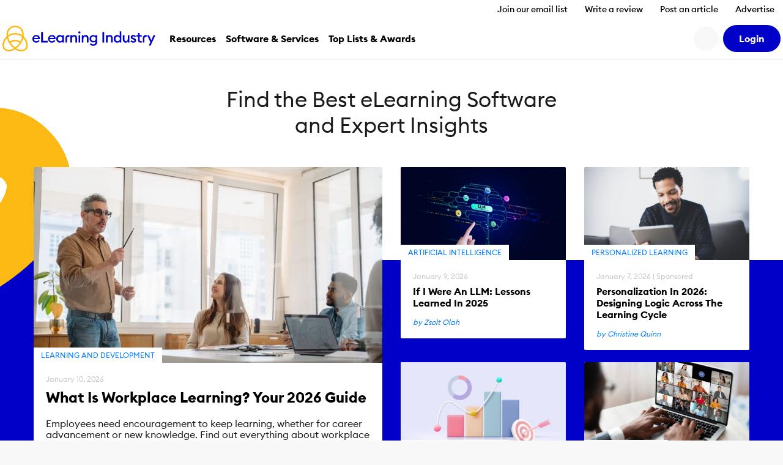

--- FILE ---
content_type: text/html; charset=UTF-8
request_url: https://elearningindustry.com/
body_size: 28766
content:
<!DOCTYPE html>

<html xmlns="http://www.w3.org/1999/xhtml" xml:lang="en-US"
      lang="en-US">

<head><script>(function(w,i,g){w[g]=w[g]||[];if(typeof w[g].push=='function')w[g].push(i)})
(window,'GTM-W6GMZ2','google_tags_first_party');</script><script>(function(w,d,s,l){w[l]=w[l]||[];(function(){w[l].push(arguments);})('set', 'developer_id.dY2E1Nz', true);
		var f=d.getElementsByTagName(s)[0],
		j=d.createElement(s);j.async=true;j.src='/gtg1/';
		f.parentNode.insertBefore(j,f);
		})(window,document,'script','dataLayer');</script>

    <meta http-equiv="Content-Type" content="text/html; charset=utf-8"/>
<meta http-equiv="Content-Language" content="en-US>"/>

<meta name="Author" content="eLearning Industry"/>
<meta name="Owner" content="eLearning Industry"/>
<meta name="Publisher" content="eLearning Industry"/>
<meta name="Copyright" content="eLearning Industry"/>

<meta name="google-site-verification"
      content="7JEW4XCht-SdCpUyspB5voKo5OMvsmsBwCHW0HfzpQ4"/>
<meta name="norton-safeweb-site-verification"
      content="834kx5r2bjrlnn5s4zfibwmx4b34etjb-w6a44xau9lobjmordz8v051v0lt80159ol3rubeo5n6dmjetd93ghm-qbz4oywc3vkez7t--0p-ei98fd623o-ddgklrzgb"/>
<meta property="fb:pages" content="153356518080686"/>
<meta property="fb:app_id" content=""/>

<meta name="viewport" content="width=device-width, initial-scale=1, user-scalable=1"/>

<meta name="msapplication-TileColor" content="#da532c"/>
<meta name="msapplication-TileImage" content="https://elearningindustry.com/mstile-144x144.png"/>

<title>eLearning Industry - Find the best Elearning Software, Articles &amp; Resources</title>

<link rel="apple-touch-icon" sizes="180x180" href="https://elearningindustry.com/apple-touch-icon.png">
<link rel="icon" type="image/png" sizes="32x32" href="https://elearningindustry.com/favicon-32x32.png">
<link rel="icon" type="image/png" sizes="16x16" href="https://elearningindustry.com/favicon-16x16.png">
<link rel="manifest" href="https://elearningindustry.com/site.webmanifest">
<link rel="mask-icon" href="https://elearningindustry.com/safari-pinned-tab.svg" color="#fdb913">
<meta name="msapplication-TileColor" content="#0000c8">
<meta name="theme-color" content="#ffffff">

<link rel="alternate" type="application/rss+xml" title="eLearning Industry RSS Feed" href="https://feeds.feedburner.com/elearningindustry"/>

<link rel="preconnect" href="https://cdn.elearningindustry.com" crossorigin>
<link rel="dns-prefetch" href="//cdn.elearningindustry.com">

<meta name='robots' content='index, follow, max-image-preview:large, max-snippet:-1, max-video-preview:-1' />
	<style>img:is([sizes="auto" i], [sizes^="auto," i]) { contain-intrinsic-size: 3000px 1500px }</style>
	
	<!-- This site is optimized with the Yoast SEO Premium plugin v26.6 (Yoast SEO v26.6) - https://yoast.com/wordpress/plugins/seo/ -->
	<meta name="description" content="Share your expertise with the global eLearning community! Post your article on eLearning Industry and reach thousands of professionals worldwide. Submit today!" />
	<link rel="canonical" href="https://elearningindustry.com/" />
	<meta property="og:locale" content="en_US" />
	<meta property="og:type" content="website" />
	<meta property="og:title" content="Discover the best collection of eLearning articles, concepts, software and eLearning resources" />
	<meta property="og:description" content="The largest online community of eLearning professionals in the industry." />
	<meta property="og:url" content="https://elearningindustry.com/" />
	<meta property="og:site_name" content="eLearning Industry" />
	<meta property="article:publisher" content="https://www.facebook.com/eLearningIndustry" />
	<meta property="article:modified_time" content="2025-04-01T09:21:04+00:00" />
	<meta property="og:image" content="https://cdn.elearningindustry.com/wp-content/uploads/2020/07/eli-home.png" />
	<meta property="og:image:width" content="1200" />
	<meta property="og:image:height" content="630" />
	<meta property="og:image:type" content="image/png" />
	<meta name="twitter:card" content="summary_large_image" />
	<meta name="twitter:title" content="Find the Best eLearning Software and Expert Insights" />
	<meta name="twitter:site" content="@elearnindustry" />
	<script type="application/ld+json" class="yoast-schema-graph">{"@context":"https://schema.org","@graph":[{"@type":"WebPage","@id":"https://elearningindustry.com/","url":"https://elearningindustry.com/","name":"eLearning Industry - Find the best Elearning Software, Articles & Resources","isPartOf":{"@id":"https://elearningindustry.com/#website"},"about":{"@id":"https://elearningindustry.com/#organization"},"datePublished":"2017-05-31T13:26:18+00:00","dateModified":"2025-04-01T09:21:04+00:00","description":"Share your expertise with the global eLearning community! Post your article on eLearning Industry and reach thousands of professionals worldwide. Submit today!","breadcrumb":{"@id":"https://elearningindustry.com/#breadcrumb"},"inLanguage":"en-US","potentialAction":[{"@type":"ReadAction","target":["https://elearningindustry.com/"]}]},{"@type":"BreadcrumbList","@id":"https://elearningindustry.com/#breadcrumb","itemListElement":[{"@type":"ListItem","position":1,"name":"Home"}]},{"@type":"WebSite","@id":"https://elearningindustry.com/#website","url":"https://elearningindustry.com/","name":"eLearning Industry","description":"Post your eLearning article. At eLearning Industry you will find the best collection of eLearning articles, eLearning concepts, eLearning software, and eLearning resources.","publisher":{"@id":"https://elearningindustry.com/#organization"},"potentialAction":[{"@type":"SearchAction","target":{"@type":"EntryPoint","urlTemplate":"https://elearningindustry.com/?s={search_term_string}"},"query-input":{"@type":"PropertyValueSpecification","valueRequired":true,"valueName":"search_term_string"}}],"inLanguage":"en-US"},{"@type":"Organization","@id":"https://elearningindustry.com/#organization","name":"eLearning Industry Inc","url":"https://elearningindustry.com/","logo":{"@type":"ImageObject","inLanguage":"en-US","@id":"https://elearningindustry.com/#/schema/logo/image/","url":"https://elearningindustry.com/wp-content/uploads/2020/08/eLearning_Industry_Logo.png","contentUrl":"https://elearningindustry.com/wp-content/uploads/2020/08/eLearning_Industry_Logo.png","width":1920,"height":360,"caption":"eLearning Industry Inc"},"image":{"@id":"https://elearningindustry.com/#/schema/logo/image/"},"sameAs":["https://www.facebook.com/eLearningIndustry","https://x.com/elearnindustry","https://www.linkedin.com/company/elearningindustry","https://pinterest.com/elearning_industry/","https://www.youtube.com/c/eLearningIndustry"]}]}</script>
	<!-- / Yoast SEO Premium plugin. -->


<link rel='dns-prefetch' href='//cdnjs.cloudflare.com' />
<style>:root{--branded-graphic1: url(../images//graphic-1.svg);--branded-graphic2: url(../images//graphic-2.svg);--branded-graphic3: url(../images//graphic-3.svg);--branded-graphic4: url(../images//graphic-4.svg);--branded-bannerGraphicLargeLeft: url(../images//banner-graphic-lg-left.svg);--branded-bannerGraphicLargeRight: url(../images//banner-graphic-lg-right.svg);--branded-bannerGraphicSmall: url(../images//banner-graphic-sm.svg);--branded-color1: ;--branded-color2: ;--branded-color3: ;--branded-color4: ;--branded-color5: ;}</style>    <script>
        var SITE_URL = 'https://elearningindustry.com';
        var THEME_URL = 'https://elearningindustry.com/wp-content/themes/eli-2015';
        var AJAX_URL = 'https://elearningindustry.com/wp-admin/admin-ajax.php';
        var ELI_KEYS = {
            gaTrackingId: "UA-29888936-1",
            googleMaps: "AIzaSyCjM9aUZkjVTJq-LOY9Q-Oea988VSz71uU",
            addThis: "ra-538f42054f4e3873",
            disqus: "elearningindustry",
            twitterVia: "elearnindustry",
            challengeKey: "0x4AAAAAAB1gRb2g3fI5YaCY"
        };
        var ELI = {
            extensions: {}
        };
        var UTIL = {
            require: function (dependencies) {
                "use strict";
                var _this = this;
                dependencies.forEach(function (name) {
                    _this.load(name);
                });
            },
            load: function (src) {
                "use strict";
                var script = document.createElement('script');
                script.src = src;
                script.async = false;
                document.head.appendChild(script);
            }
        };
    </script>
    
    
    <link rel="stylesheet" href="https://cdn.elearningindustry.com/wp-content/themes/eli-2015/assets/css/homepage.css?id=b7a4239726afaa453664f4ecbaba3383" integrity="sha512-mZfiY6yCfgB+2L/YZ7mhI8Bl6JfWa8yXMkz+qvZvakuJhpYWMGK8VfPswmg+Zbh0h357FlN790HYKv43J83JQg==" crossorigin="anonymous" /><link rel="stylesheet" href="https://cdn.elearningindustry.com/wp-content/themes/eli-2015/assets/css/site.css?id=fe2abb7b22974cd162f9bc9e8632ea66" integrity="sha512-OBc+HdBAtuyLD1OZNok6b2jzdjOGNsGkzjDh0naPDkV+a6LbdmJsfCdpJ6IdqHVWkq5mBjf24xNTRgccMHBTww==" crossorigin="anonymous" /><link rel="stylesheet" href="https://cdn.elearningindustry.com/wp-content/themes/eli-2015/assets/css/navigation.css?id=68d87bd8e3fcd39e1a6dd1bfe23d877e" integrity="sha512-nVbdSKTkShzAX/WVngUxvVnEABS08WUbOSgNPDZKXvCow0ceEckijRouC5Q6J4nQyL9Z5LuRW7K0tYVmafqpFQ==" crossorigin="anonymous" />
    <link rel="preconnect" href="https://securepubads.g.doubleclick.net">
<script type="text/plain" data-cookiefirst-category="advertising" data-src="https://securepubads.g.doubleclick.net/tag/js/gpt.js"></script>
<script>
    window.googletag = window.googletag || {cmd: []};
</script>

    <script>
    (function () {
        // Reload page on cookie preferences update.
        window.addEventListener('cf_consent', () => (window.location = window.location))
        window.addEventListener('cf_services_consent', () => (window.location = window.location))

        // Inform app that cookie consent is initialized.
        window.addEventListener('cf_init', function () {
            window.dispatchEvent(new CustomEvent('ELI/extensions/theme/cookieConsent', {detail: window.CookieFirst.consent}));
        });
    })()
</script>



    <link rel="preconnect" href="https://www.googletagmanager.com">

<script>
    window['gtag_enable_tcf_support'] = true;
</script>

<script data-cookiefirst-category="necessary">
    dataLayer = [
        {"visitorRole":"guest","visitorIsCurrentContentOwner":"false","visitorHasSubmittedArticle":"false","visitorCountryCode":"US","visitorIsCustomer":false,"visitorTotalOrderValue":0,"pageId":108683,"pageType":"home","pageSubtype":"","pageCategory":"","pageCategories":"","pageClientId":382,"event":"view","brand":"eli"}    ];

        (function (w, d, s, l, i) {
        w[l] = w[l] || [];
        w[l].push({
            'gtm.start':
                new Date().getTime(), event: 'gtm.js'
        });
        var f = d.getElementsByTagName(s)[0],
            j = d.createElement(s), dl = l != 'dataLayer' ? '&l=' + l : '';
        j.async = true;
        j.src =
            'https://www.googletagmanager.com/gtm.js?id=' + i + dl + '';
        f.parentNode.insertBefore(j, f);
    })(window, document, 'script', 'dataLayer', 'GTM-W6GMZ2');
    </script>

</head>

<body class="home wp-singular page-template-default page page-id-108683 wp-theme-eli-2015">

<div id="wrapper">

<div id="container">
            <div class="c-navigation bg-white">
            <header class="border-bottom c-offcanvas__backdrop position-relative bg-white">
    <ul class="nav d-none d-xl-flex justify-content-end">
                    <li>
                <a class="nav-link c-header__link fs-6 fw-bold js-tracking__secNavLink pb-0"
                   aria-current="page" href="https://elearningindustry.com/newsletter-signup?itm_source=eli&amp;itm_medium=header&amp;itm_content=navbar_link&amp;itm_campaign=newsletter_signup">Join our email list</a>
            </li>
                    <li>
                <a class="nav-link c-header__link fs-6 fw-bold js-tracking__secNavLink pb-0"
                   aria-current="page" href="https://elearningindustry.com/share-your-experience-write-a-quick-review">Write a review</a>
            </li>
                    <li>
                <a class="nav-link c-header__link fs-6 fw-bold js-tracking__secNavLink pb-0"
                   aria-current="page" href="https://elearningindustry.com/post-here">Post an article</a>
            </li>
                    <li>
                <a class="nav-link c-header__link fs-6 fw-bold js-tracking__secNavLink pb-0"
                   aria-current="page" href="https://elearningindustry.com/advertise">Advertise</a>
            </li>
            </ul>

    <nav class="navbar navbar-expand-xl pt-xl-0">
        <div class="container-fluid">
            <div
                class="c-header__logoWrapper d-flex d-lg-inline position-relative ps-lg-5 ps-xl-0 flex-grow-1 flex-lg-grow-0">
                <button
                    class="navbar-toggler position-absolute top-50 start-0 translate-middle-y border-0"
                    type="button"
                    data-bs-toggle="offcanvas" data-bs-target="#mobile-nav"
                    aria-controls="mobile-nav"
                    aria-expanded="false" aria-label="Open mobile navigation">
                    <i class="far fa-bars" aria-hidden="true"></i>
                </button>

                <a class="navbar-brand d-inline-block mx-auto mx-lg-0" href="https://elearningindustry.com">
                    <svg width=250 style="max-width: 335px; min-width: 170px;"
         data-name="eLearning Industry Logo" xmlns="http://www.w3.org/2000/svg"
         viewBox="0 0 335.495 56.703">
        <defs>
            <style>
                .c-header-brandColor {fill:#0000c8}
                .c-header-iconColor {fill:#fdb913}
            </style>
        </defs>
        <title>eLearning Industry</title>
        <g transform="translate(-2909.092 -2455.12)">
            <g data-name="Group 4830"
               transform="translate(2974.699 2467.527)">
                <g data-name="Group 4829">
                    <g data-name="Group 4828"
                       transform="translate(0 1.506)">
                        <g data-name="Group 4827">
                            <path
                                d="M2971.284 2471.053c4.289 0 7.89 2.848 7.89 8.118 0 .359 0 .655-.034 1.179h-12.864a4.768 4.768 0 0 0 5.042 4.452 5.145 5.145 0 0 0 4.68-2.489l2.75 1.965a8.418 8.418 0 0 1-7.463 3.8 8.209 8.209 0 0 1-8.543-8.511 8.3 8.3 0 0 1 8.542-8.514zm-4.843 6.677h9.1a4.269 4.269 0 0 0-4.386-3.633 4.614 4.614 0 0 0-4.714 3.633z"
                                class="c-header-brandColor" data-name="Path 776"
                                transform="translate(-2962.741 -2464.507)"/>
                            <path d="M2977.834 2465.955h3.829v19.575h10.637v3.666h-14.469z"
                                  class="c-header-brandColor" data-name="Path 777"
                                  transform="translate(-2958.453 -2465.955)"/>
                            <path
                                d="M2998.158 2471.053c4.289 0 7.889 2.848 7.889 8.118 0 .359 0 .655-.033 1.179h-12.864a4.767 4.767 0 0 0 5.041 4.452 5.147 5.147 0 0 0 4.681-2.489l2.749 1.965a8.418 8.418 0 0 1-7.463 3.8 8.208 8.208 0 0 1-8.543-8.511 8.3 8.3 0 0 1 8.543-8.514zm-4.844 6.677h9.1a4.27 4.27 0 0 0-4.387-3.633 4.614 4.614 0 0 0-4.712 3.633z"
                                class="c-header-brandColor" data-name="Path 778"
                                transform="translate(-2955.106 -2464.507)"/>
                            <path
                                d="M3011.427 2471.053a6.526 6.526 0 0 1 5.237 2.521v-2.194h3.6v16.367h-3.6v-2.193a6.53 6.53 0 0 1-5.237 2.521c-4.485 0-7.89-3.831-7.89-8.511s3.404-8.511 7.89-8.511zm.655 3.273c-2.913 0-4.878 2.292-4.878 5.238s1.965 5.238 4.878 5.238 4.877-2.292 4.877-5.238-1.965-5.237-4.877-5.237z"
                                class="c-header-brandColor" data-name="Path 779"
                                transform="translate(-2951.15 -2464.507)"/>
                        </g>
                    </g>
                    <path
                        d="M3027.613 2471.381h3.6v2.226a5.63 5.63 0 0 1 4.975-2.553c3.8 0 6.252 2.684 6.252 6.842v9.853h-3.6v-9.264c0-2.586-1.31-4.158-3.4-4.158-2.39 0-4.223 1.865-4.223 5.369v8.053h-3.6z"
                        class="c-header-brandColor" data-name="Path 780"
                        transform="translate(-2944.311 -2463.001)"/>
                    <path
                        d="M3043.613 2469.594a2.406 2.406 0 1 1 0-4.812 2.406 2.406 0 0 1 0 4.812zm-1.8 3.569h3.6v16.367h-3.6z"
                        class="c-header-brandColor" data-name="Path 781"
                        transform="translate(-2940.453 -2464.782)"/>
                    <path
                        d="M3047.156 2471.381h3.6v2.226a5.631 5.631 0 0 1 4.975-2.553c3.8 0 6.252 2.684 6.252 6.842v9.853h-3.6v-9.264c0-2.586-1.309-4.158-3.4-4.158-2.39 0-4.222 1.865-4.222 5.369v8.053h-3.6z"
                        class="c-header-brandColor" data-name="Path 782"
                        transform="translate(-2938.759 -2463.001)"/>
                    <path
                        d="M3068.584 2494.917a10.351 10.351 0 0 1-7.659-3.012l2.193-2.585a7.2 7.2 0 0 0 5.434 2.388 4.75 4.75 0 0 0 4.942-5.105v-1.503a6.426 6.426 0 0 1-5.238 2.553 8.31 8.31 0 0 1 0-16.6 6.4 6.4 0 0 1 5.238 2.521v-2.194h3.6v15.254c.001 5.697-3.665 8.283-8.51 8.283zm.327-10.573a5.01 5.01 0 1 0-4.877-5.009 4.8 4.8 0 0 0 4.877 5.009z"
                        class="c-header-brandColor" data-name="Path 783"
                        transform="translate(-2934.996 -2463.001)"/>
                    <path d="M3082.474 2465.955h3.829v23.245h-3.829z"
                          class="c-header-brandColor"
                          data-name="Path 784" transform="translate(-2928.724 -2464.449)"/>
                    <path
                        d="M3088.477 2471.381h3.6v2.226a5.635 5.635 0 0 1 4.976-2.553c3.8 0 6.252 2.684 6.252 6.842v9.853h-3.6v-9.264c0-2.586-1.31-4.158-3.4-4.158-2.39 0-4.224 1.865-4.224 5.369v8.053h-3.6z"
                        class="c-header-brandColor" data-name="Path 785"
                        transform="translate(-2927.02 -2463.001)"/>
                    <path
                        d="M3109.651 2472.792a6.529 6.529 0 0 1 5.238 2.521v-10.377h3.6v24.551h-3.6v-2.194a6.532 6.532 0 0 1-5.238 2.521c-4.484 0-7.889-3.831-7.889-8.511s3.405-8.511 7.889-8.511zm.655 3.273c-2.914 0-4.877 2.292-4.877 5.238s1.963 5.238 4.877 5.238 4.877-2.292 4.877-5.238-1.964-5.238-4.877-5.238z"
                        class="c-header-brandColor" data-name="Path 786"
                        transform="translate(-2923.245 -2464.739)"/>
                    <path
                        d="M3117.369 2471.308h3.6v9.2c0 2.619 1.178 4.223 3.273 4.223 2.324 0 3.993-1.866 3.993-5.369v-8.053h3.6v16.367h-3.6v-2.227a5.3 5.3 0 0 1-4.778 2.554c-3.765 0-6.089-2.717-6.089-6.907z"
                        class="c-header-brandColor" data-name="Path 787"
                        transform="translate(-2918.811 -2462.928)"/>
                    <path
                        d="M3136.86 2488.075c-2.913 0-5.4-1.145-6.58-3.47l2.652-1.9a4.224 4.224 0 0 0 3.928 2.259c1.276 0 2.356-.589 2.356-1.735 0-.948-.556-1.506-2.521-2.1l-1.441-.392c-2.847-.786-4.32-2.586-4.288-5.009.033-2.913 2.586-4.68 5.859-4.68a6.221 6.221 0 0 1 5.532 2.782l-2.488 1.9a3.718 3.718 0 0 0-3.11-1.669c-1.08 0-2.193.557-2.193 1.539 0 .785.361 1.473 1.965 1.93l1.669.492c2.88.852 4.583 2.291 4.583 4.976.002 3.146-2.552 5.077-5.923 5.077z"
                        class="c-header-brandColor" data-name="Path 788"
                        transform="translate(-2915.142 -2463.001)"/>
                    <path
                        d="M3149.643 2488.845c-3.142 0-5.6-1.734-5.6-5.433v-7.89h-3.4v-3.207h3.4v-4.55h3.6v4.55h4.681v3.207h-4.681v7.3c0 2.029.884 2.781 2.75 2.781a5.822 5.822 0 0 0 1.931-.326v3.207a8.725 8.725 0 0 1-2.681.361z"
                        class="c-header-brandColor" data-name="Path 789"
                        transform="translate(-2912.198 -2463.935)"/>
                    <path
                        d="M3162.433 2494.516l3.5-7.725-7.038-15.482h3.961l5.042 11.588 5.008-11.588h3.994l-10.508 23.208z"
                        class="c-header-brandColor" data-name="Path 790"
                        transform="translate(-2907.012 -2462.928)"/>
                    <path
                        d="M3022.766 2478.959c0-2.542 1.265-4.653 5.124-4.169v-3.416c-4.948-1-8.669 2.287-8.669 6.959v9.375h3.545z"
                        class="c-header-brandColor" data-name="Path 791"
                        transform="translate(-2946.695 -2462.961)"/>
                    <path
                        d="M3154.927 2478.947c0-2.542 1.264-4.652 5.124-4.17v-3.415c-4.949-1-8.669 2.287-8.669 6.958v9.375h3.545z"
                        class="c-header-brandColor" data-name="Path 792"
                        transform="translate(-2909.147 -2462.964)"/>
                </g>
            </g>
            <g data-name="Group 4832" transform="translate(2909.092 2455.12)">
                <path
                    d="M2935.946 2507.065l-1-.75a72.09 72.09 0 0 1-5.8-4.815c-13.111-13.112-16.1-31.455-6.67-40.889a18.88 18.88 0 0 1 13.465-5.49 18.635 18.635 0 0 1 13.464 5.49c9.433 9.434 6.441 27.777-6.67 40.889a72.167 72.167 0 0 1-5.8 4.815zm-11.112-44.1c-8.138 8.138-5.146 24.374 6.67 36.188a56.774 56.774 0 0 0 4.443 3.744 56.509 56.509 0 0 0 4.447-3.744c11.816-11.815 14.808-28.05 6.67-36.188a15.372 15.372 0 0 0-11.114-4.519 15.581 15.581 0 0 0-11.115 4.519z"
                    class="c-header-iconColor" data-name="Path 793"
                    transform="translate(-2908.135 -2455.12)"/>
                <g data-name="Group 4831" transform="translate(9.054 16.114)">
                    <path
                        d="M2952.427 2477.7a22.78 22.78 0 0 0-16.468-6.711 23.089 23.089 0 0 0-16.467 6.711l-2.348-2.348a26.879 26.879 0 0 1 37.633 0z"
                        class="c-header-iconColor" data-name="Path 794"
                        transform="translate(-2917.144 -2467.669)"/>
                    <path
                        d="M2923.578 2486.64l-2.087-2.584a21.114 21.114 0 0 1 13.233-4.676 20.878 20.878 0 0 1 12.87 4.385l-2.031 2.63a17.748 17.748 0 0 0-21.984.244z"
                        class="c-header-iconColor" data-name="Path 795"
                        transform="translate(-2915.909 -2464.341)"/>
                </g>
                <path
                    d="M2945.813 2506.685a25.767 25.767 0 0 1-15.111-5.546l2-2.657c7.576 5.693 16.363 6.536 20.894 2 5.324-5.323 3.18-16.126-4.775-24.082q-.395-.393-.8-.768l2.264-2.432c.3.277.592.56.882.851 9.252 9.251 11.394 22.163 4.775 28.781a14.017 14.017 0 0 1-10.129 3.853z"
                    class="c-header-iconColor" data-name="Path 796"
                    transform="translate(-2904.237 -2449.982)"/>
                <path
                    d="M2923.913 2506.783a13.82 13.82 0 0 1-10-3.791c-3.264-3.264-4.5-8.106-3.475-13.635a29.393 29.393 0 0 1 8.349-15.047c.573-.573 1.171-1.13 1.779-1.657l2.175 2.512c-.548.473-1.087.976-1.6 1.493a26.064 26.064 0 0 0-7.433 13.3c-.818 4.42.09 8.212 2.558 10.68 4.485 4.484 13.229 3.6 20.8-2.1l2 2.654a25.817 25.817 0 0 1-15.153 5.591z"
                    class="c-header-iconColor" data-name="Path 797"
                    transform="translate(-2910.092 -2450.139)"/>
            </g>
        </g>
    </svg>
                </a>
            </div>

            <div
                class="d-none d-lg-flex align-items-center justify-content-end order-xl-last ms-xl-4">
                
                

                
                <button
                    class="c-header__searchIcon d-none d-xl-block bg-light border-0 me-2 d-flex align-items-center justify-content-center rounded-circle fs-4"
                    data-bs-toggle="modal" data-bs-target="#search-modal"
                    aria-label="Search button">
                    <i class="fs-24 far fa-search fa-fw" aria-hidden="true"></i>
                </button>

                <user-menu cookie-name="eli_user_logged_in">
    <div class="c-userNav">
        <div class="d-none js-user-menu-logged-in">
                            <div class="dropdown">
                    <button id="user-menu-dropdown"
                            class="c-header__myAccount bg-secondary d-flex align-items-center justify-content-center rounded-circle fs-4 border-0"
                            type="button" data-bs-toggle="dropdown" aria-expanded="false"
                            aria-label="User account button">
                        <i class="fas fa-user" aria-hidden="true"></i>
                    </button>

                    <ul class="dropdown-menu dropdown-menu-end border-0 shadow"
                        aria-labelledby="user-menu-dropdown">
                                                                                <li>
                                <a class="dropdown-item"
                                   href="https://elearningindustry.com/account">Dashboard</a>
                            </li>
                                                                                <li>
                                <a class="dropdown-item"
                                   href="https://elearningindustry.com/account/portfolio">Portfolio</a>
                            </li>
                                                                                <li>
                                <a class="dropdown-item"
                                   href="https://elearningindustry.com/account/billing">Billing</a>
                            </li>
                                                                                <li>
                                <a class="dropdown-item"
                                   href="https://elearningindustry.com/account/profile">Profile</a>
                            </li>
                                                                                    <li>
                                    <hr class="dropdown-divider">
                                </li>
                                                        <li>
                                <a class="dropdown-item"
                                   href="https://elearningindustry.com/login?action=logout&amp;amp;redirect_to=https%3A%2F%2Felearningindustry.com&amp;amp;_wpnonce=49b8dc84dd">Sign Out</a>
                            </li>
                                            </ul>
                </div>
                    </div>

        <div class="d-none js-user-menu-logged-out">
            <ul class="d-flex list-unstyled mb-0">
                                    <li class="">
                        <a href="https://elearningindustry.com/login?redirect_to=https%3A%2F%2Felearningindustry.com" class="btn btn-secondary"
                           aria-current="page"><strong>Login</strong></a>
                    </li>
                            </ul>
        </div>
    </div>
</user-menu>
            </div>

            
            <div class="offcanvas offcanvas-start ms-xl-3 ms-xxl-4 me-xl-5 border-0 c-offcanvas__nav"
     tabindex="-1" id="mobile-nav" aria-label="Mobile navigation">
    <div class="offcanvas-header d-block px-3 py-2 text-center d-xl-none position-relative">
    <svg width=250 style="max-width: 335px; min-width: 170px;"
         data-name="eLearning Industry Logo" xmlns="http://www.w3.org/2000/svg"
         viewBox="0 0 335.495 56.703">
        <defs>
            <style>
                .c-header-brandColor {fill:#0000c8}
                .c-header-iconColor {fill:#fdb913}
            </style>
        </defs>
        <title>eLearning Industry</title>
        <g transform="translate(-2909.092 -2455.12)">
            <g data-name="Group 4830"
               transform="translate(2974.699 2467.527)">
                <g data-name="Group 4829">
                    <g data-name="Group 4828"
                       transform="translate(0 1.506)">
                        <g data-name="Group 4827">
                            <path
                                d="M2971.284 2471.053c4.289 0 7.89 2.848 7.89 8.118 0 .359 0 .655-.034 1.179h-12.864a4.768 4.768 0 0 0 5.042 4.452 5.145 5.145 0 0 0 4.68-2.489l2.75 1.965a8.418 8.418 0 0 1-7.463 3.8 8.209 8.209 0 0 1-8.543-8.511 8.3 8.3 0 0 1 8.542-8.514zm-4.843 6.677h9.1a4.269 4.269 0 0 0-4.386-3.633 4.614 4.614 0 0 0-4.714 3.633z"
                                class="c-header-brandColor" data-name="Path 776"
                                transform="translate(-2962.741 -2464.507)"/>
                            <path d="M2977.834 2465.955h3.829v19.575h10.637v3.666h-14.469z"
                                  class="c-header-brandColor" data-name="Path 777"
                                  transform="translate(-2958.453 -2465.955)"/>
                            <path
                                d="M2998.158 2471.053c4.289 0 7.889 2.848 7.889 8.118 0 .359 0 .655-.033 1.179h-12.864a4.767 4.767 0 0 0 5.041 4.452 5.147 5.147 0 0 0 4.681-2.489l2.749 1.965a8.418 8.418 0 0 1-7.463 3.8 8.208 8.208 0 0 1-8.543-8.511 8.3 8.3 0 0 1 8.543-8.514zm-4.844 6.677h9.1a4.27 4.27 0 0 0-4.387-3.633 4.614 4.614 0 0 0-4.712 3.633z"
                                class="c-header-brandColor" data-name="Path 778"
                                transform="translate(-2955.106 -2464.507)"/>
                            <path
                                d="M3011.427 2471.053a6.526 6.526 0 0 1 5.237 2.521v-2.194h3.6v16.367h-3.6v-2.193a6.53 6.53 0 0 1-5.237 2.521c-4.485 0-7.89-3.831-7.89-8.511s3.404-8.511 7.89-8.511zm.655 3.273c-2.913 0-4.878 2.292-4.878 5.238s1.965 5.238 4.878 5.238 4.877-2.292 4.877-5.238-1.965-5.237-4.877-5.237z"
                                class="c-header-brandColor" data-name="Path 779"
                                transform="translate(-2951.15 -2464.507)"/>
                        </g>
                    </g>
                    <path
                        d="M3027.613 2471.381h3.6v2.226a5.63 5.63 0 0 1 4.975-2.553c3.8 0 6.252 2.684 6.252 6.842v9.853h-3.6v-9.264c0-2.586-1.31-4.158-3.4-4.158-2.39 0-4.223 1.865-4.223 5.369v8.053h-3.6z"
                        class="c-header-brandColor" data-name="Path 780"
                        transform="translate(-2944.311 -2463.001)"/>
                    <path
                        d="M3043.613 2469.594a2.406 2.406 0 1 1 0-4.812 2.406 2.406 0 0 1 0 4.812zm-1.8 3.569h3.6v16.367h-3.6z"
                        class="c-header-brandColor" data-name="Path 781"
                        transform="translate(-2940.453 -2464.782)"/>
                    <path
                        d="M3047.156 2471.381h3.6v2.226a5.631 5.631 0 0 1 4.975-2.553c3.8 0 6.252 2.684 6.252 6.842v9.853h-3.6v-9.264c0-2.586-1.309-4.158-3.4-4.158-2.39 0-4.222 1.865-4.222 5.369v8.053h-3.6z"
                        class="c-header-brandColor" data-name="Path 782"
                        transform="translate(-2938.759 -2463.001)"/>
                    <path
                        d="M3068.584 2494.917a10.351 10.351 0 0 1-7.659-3.012l2.193-2.585a7.2 7.2 0 0 0 5.434 2.388 4.75 4.75 0 0 0 4.942-5.105v-1.503a6.426 6.426 0 0 1-5.238 2.553 8.31 8.31 0 0 1 0-16.6 6.4 6.4 0 0 1 5.238 2.521v-2.194h3.6v15.254c.001 5.697-3.665 8.283-8.51 8.283zm.327-10.573a5.01 5.01 0 1 0-4.877-5.009 4.8 4.8 0 0 0 4.877 5.009z"
                        class="c-header-brandColor" data-name="Path 783"
                        transform="translate(-2934.996 -2463.001)"/>
                    <path d="M3082.474 2465.955h3.829v23.245h-3.829z"
                          class="c-header-brandColor"
                          data-name="Path 784" transform="translate(-2928.724 -2464.449)"/>
                    <path
                        d="M3088.477 2471.381h3.6v2.226a5.635 5.635 0 0 1 4.976-2.553c3.8 0 6.252 2.684 6.252 6.842v9.853h-3.6v-9.264c0-2.586-1.31-4.158-3.4-4.158-2.39 0-4.224 1.865-4.224 5.369v8.053h-3.6z"
                        class="c-header-brandColor" data-name="Path 785"
                        transform="translate(-2927.02 -2463.001)"/>
                    <path
                        d="M3109.651 2472.792a6.529 6.529 0 0 1 5.238 2.521v-10.377h3.6v24.551h-3.6v-2.194a6.532 6.532 0 0 1-5.238 2.521c-4.484 0-7.889-3.831-7.889-8.511s3.405-8.511 7.889-8.511zm.655 3.273c-2.914 0-4.877 2.292-4.877 5.238s1.963 5.238 4.877 5.238 4.877-2.292 4.877-5.238-1.964-5.238-4.877-5.238z"
                        class="c-header-brandColor" data-name="Path 786"
                        transform="translate(-2923.245 -2464.739)"/>
                    <path
                        d="M3117.369 2471.308h3.6v9.2c0 2.619 1.178 4.223 3.273 4.223 2.324 0 3.993-1.866 3.993-5.369v-8.053h3.6v16.367h-3.6v-2.227a5.3 5.3 0 0 1-4.778 2.554c-3.765 0-6.089-2.717-6.089-6.907z"
                        class="c-header-brandColor" data-name="Path 787"
                        transform="translate(-2918.811 -2462.928)"/>
                    <path
                        d="M3136.86 2488.075c-2.913 0-5.4-1.145-6.58-3.47l2.652-1.9a4.224 4.224 0 0 0 3.928 2.259c1.276 0 2.356-.589 2.356-1.735 0-.948-.556-1.506-2.521-2.1l-1.441-.392c-2.847-.786-4.32-2.586-4.288-5.009.033-2.913 2.586-4.68 5.859-4.68a6.221 6.221 0 0 1 5.532 2.782l-2.488 1.9a3.718 3.718 0 0 0-3.11-1.669c-1.08 0-2.193.557-2.193 1.539 0 .785.361 1.473 1.965 1.93l1.669.492c2.88.852 4.583 2.291 4.583 4.976.002 3.146-2.552 5.077-5.923 5.077z"
                        class="c-header-brandColor" data-name="Path 788"
                        transform="translate(-2915.142 -2463.001)"/>
                    <path
                        d="M3149.643 2488.845c-3.142 0-5.6-1.734-5.6-5.433v-7.89h-3.4v-3.207h3.4v-4.55h3.6v4.55h4.681v3.207h-4.681v7.3c0 2.029.884 2.781 2.75 2.781a5.822 5.822 0 0 0 1.931-.326v3.207a8.725 8.725 0 0 1-2.681.361z"
                        class="c-header-brandColor" data-name="Path 789"
                        transform="translate(-2912.198 -2463.935)"/>
                    <path
                        d="M3162.433 2494.516l3.5-7.725-7.038-15.482h3.961l5.042 11.588 5.008-11.588h3.994l-10.508 23.208z"
                        class="c-header-brandColor" data-name="Path 790"
                        transform="translate(-2907.012 -2462.928)"/>
                    <path
                        d="M3022.766 2478.959c0-2.542 1.265-4.653 5.124-4.169v-3.416c-4.948-1-8.669 2.287-8.669 6.959v9.375h3.545z"
                        class="c-header-brandColor" data-name="Path 791"
                        transform="translate(-2946.695 -2462.961)"/>
                    <path
                        d="M3154.927 2478.947c0-2.542 1.264-4.652 5.124-4.17v-3.415c-4.949-1-8.669 2.287-8.669 6.958v9.375h3.545z"
                        class="c-header-brandColor" data-name="Path 792"
                        transform="translate(-2909.147 -2462.964)"/>
                </g>
            </g>
            <g data-name="Group 4832" transform="translate(2909.092 2455.12)">
                <path
                    d="M2935.946 2507.065l-1-.75a72.09 72.09 0 0 1-5.8-4.815c-13.111-13.112-16.1-31.455-6.67-40.889a18.88 18.88 0 0 1 13.465-5.49 18.635 18.635 0 0 1 13.464 5.49c9.433 9.434 6.441 27.777-6.67 40.889a72.167 72.167 0 0 1-5.8 4.815zm-11.112-44.1c-8.138 8.138-5.146 24.374 6.67 36.188a56.774 56.774 0 0 0 4.443 3.744 56.509 56.509 0 0 0 4.447-3.744c11.816-11.815 14.808-28.05 6.67-36.188a15.372 15.372 0 0 0-11.114-4.519 15.581 15.581 0 0 0-11.115 4.519z"
                    class="c-header-iconColor" data-name="Path 793"
                    transform="translate(-2908.135 -2455.12)"/>
                <g data-name="Group 4831" transform="translate(9.054 16.114)">
                    <path
                        d="M2952.427 2477.7a22.78 22.78 0 0 0-16.468-6.711 23.089 23.089 0 0 0-16.467 6.711l-2.348-2.348a26.879 26.879 0 0 1 37.633 0z"
                        class="c-header-iconColor" data-name="Path 794"
                        transform="translate(-2917.144 -2467.669)"/>
                    <path
                        d="M2923.578 2486.64l-2.087-2.584a21.114 21.114 0 0 1 13.233-4.676 20.878 20.878 0 0 1 12.87 4.385l-2.031 2.63a17.748 17.748 0 0 0-21.984.244z"
                        class="c-header-iconColor" data-name="Path 795"
                        transform="translate(-2915.909 -2464.341)"/>
                </g>
                <path
                    d="M2945.813 2506.685a25.767 25.767 0 0 1-15.111-5.546l2-2.657c7.576 5.693 16.363 6.536 20.894 2 5.324-5.323 3.18-16.126-4.775-24.082q-.395-.393-.8-.768l2.264-2.432c.3.277.592.56.882.851 9.252 9.251 11.394 22.163 4.775 28.781a14.017 14.017 0 0 1-10.129 3.853z"
                    class="c-header-iconColor" data-name="Path 796"
                    transform="translate(-2904.237 -2449.982)"/>
                <path
                    d="M2923.913 2506.783a13.82 13.82 0 0 1-10-3.791c-3.264-3.264-4.5-8.106-3.475-13.635a29.393 29.393 0 0 1 8.349-15.047c.573-.573 1.171-1.13 1.779-1.657l2.175 2.512c-.548.473-1.087.976-1.6 1.493a26.064 26.064 0 0 0-7.433 13.3c-.818 4.42.09 8.212 2.558 10.68 4.485 4.484 13.229 3.6 20.8-2.1l2 2.654a25.817 25.817 0 0 1-15.153 5.591z"
                    class="c-header-iconColor" data-name="Path 797"
                    transform="translate(-2910.092 -2450.139)"/>
            </g>
        </g>
    </svg>

    
    <span data-bs-dismiss="offcanvas"
          class="end-0 top-0 bottom-0 d-flex align-items-center px-3 fs-4 position-absolute"><i
            class="fal fa-times" aria-hidden="true"></i></span>
</div>

    <div class="offcanvas-body">
        
        

        <div class="c-header__nav d-flex w-100 flex-wrap flex-column flex-xl-row">
            <ul class="navbar-nav order-3 order-xl-1 me-auto gap-xl-2 gap-xxl-3 mb-0">
                                    <li class="dropdown">
                        
                        <a href="#"
                           class="nav-link c-header__link d-none d-xl-block"
                           aria-current="page" data-bs-toggle="dropdown"
                           data-bs-auto-close="outside"
                           aria-expanded="true"
                           is="dropdown-backdrop"><strong>Resources</strong></a>

                        
                        <a href="#" id="menu-link-mobile-0"
                           class="nav-link link-dark position-relative d-xl-none"
                           aria-current="page"
                           data-bs-toggle="offcanvas"
                           data-bs-target="#panel-mobile-0"
                           aria-controls="panel-mobile-0" aria-expanded="false"
                           aria-label="Resources"><strong
                                class="w-100 pe-3">Resources</strong><i
                                class="far fa-angle-right position-absolute end-0 top-50 translate-middle-y"
                                aria-hidden="true"></i></a>

                        
                        <div
    class="pe-none bg-transparent dropdown-menu c-header__dropdown fs-4 shadow-none overflow-hidden p-0 border-0 c-header__dropdown--start"
    data-bs-popper="none">
    <div class="c-header__dropdownContainer container pe-auto shadow g-0 bg-white overflow-hidden">
        <div class="row g-0 w-100">
    <div class="col-12 col-xl">
        <ul class="list-unstyled d-flex flex-column h-100 p-4" style="min-height: 200px;">
                    <li class="mb-2 ">
                            <a href="https://elearningindustry.com/articles"
                   class="link-dark js-tracking__mainNavLink ">
                    Articles
                                    </a>
                    </li>
                    <li class="mb-2 ">
                            <a href="https://elearningindustry.com/free-ebooks"
                   class="link-dark js-tracking__mainNavLink ">
                    eBooks
                                    </a>
                    </li>
                    <li class="mb-2 ">
                            <a href="https://elearningindustry.com/webinars"
                   class="link-dark js-tracking__mainNavLink ">
                    Webinars
                                    </a>
                    </li>
                    <li class="mb-2 ">
                            <a href="https://elearningindustry.com/press-releases"
                   class="link-dark js-tracking__mainNavLink ">
                    Press Releases
                                    </a>
                    </li>
                    <li class="mb-2 ">
                            <a href="https://elearningindustry.com/elearning-events"
                   class="link-dark js-tracking__mainNavLink ">
                    Events
                                    </a>
                    </li>
                    <li class=" ">
                            <a href="https://elearningindustry.com/jobs"
                   class="link-dark js-tracking__mainNavLink ">
                    Job openings
                                    </a>
                    </li>
    
    
</ul>
    </div>

            <div class="col-auto">
            <div class="p-4 py-5 h-100 c-slot__bgImg c-slot__bgImg--orange h-100">
    <div class="pt-2">
        <h3 class="h5 mb-3 fw-bolder text-white">Publish your article with us and reach a large community of eLearning professionals</h3>
        <a href="https://elearningindustry.com/post-here"
           class="btn btn-secondary js-tracking__mainNavSlotLink">See more</a>
    </div>
</div>
        </div>
    </div>
    </div>
</div>
                    </li>
                                    <li class="dropdown">
                        
                        <a href="#"
                           class="nav-link c-header__link d-none d-xl-block"
                           aria-current="page" data-bs-toggle="dropdown"
                           data-bs-auto-close="outside"
                           aria-expanded="true"
                           is="dropdown-backdrop"><strong>Software &amp; Services</strong></a>

                        
                        <a href="#" id="menu-link-mobile-1"
                           class="nav-link link-dark position-relative d-xl-none"
                           aria-current="page"
                           data-bs-toggle="offcanvas"
                           data-bs-target="#panel-mobile-1"
                           aria-controls="panel-mobile-1" aria-expanded="false"
                           aria-label="Software &amp; Services"><strong
                                class="w-100 pe-3">Software &amp; Services</strong><i
                                class="far fa-angle-right position-absolute end-0 top-50 translate-middle-y"
                                aria-hidden="true"></i></a>

                        
                        <div
    class="pe-none bg-transparent dropdown-menu c-header__dropdown fs-4 shadow-none overflow-hidden p-0 border-0 c-header__dropdown--start c-header__dropdownDirectory"
    data-bs-popper="none">
    <div class="c-header__dropdownContainer container pe-auto shadow g-0 bg-white overflow-hidden">
        <div class="row g-0 w-100">
    <div class="col-12 col-xl">
        <ul class="list-unstyled d-flex justify-content-between h-100 p-4">
                                                                                                                                    <li class="h-100 w-50 me-5">
                                                    <div
                                                        class="fw-bold lh-1 mb-4">eLearning Categories</div>
                                                    <ul class="list-unstyled d-flex flex-column" style="min-height: 480px;">
                    <li class="mb-2 ">
                            <a href="https://elearningindustry.com/directory/software-categories/learning-management-systems"
                   class="link-dark js-tracking__mainNavLink ">
                    Learning Management Systems (LMS)
                                    </a>
                    </li>
                    <li class="mb-2 ">
                            <a href="https://elearningindustry.com/directory/software-categories/elearning-authoring-tools"
                   class="link-dark js-tracking__mainNavLink ">
                    eLearning Authoring Tools
                                    </a>
                    </li>
                    <li class="mb-2 ">
                            <a href="https://elearningindustry.com/directory/business-categories/elearning-content-providers"
                   class="link-dark js-tracking__mainNavLink ">
                    eLearning Content Providers
                                    </a>
                    </li>
                    <li class="mb-2 ">
                            <a href="https://elearningindustry.com/directory/software-categories/ai-tools"
                   class="link-dark js-tracking__mainNavLink ">
                    AI Tools
                                    </a>
                    </li>
                    <li class="mb-2 ">
                            <a href="https://elearningindustry.com/directory/business-categories/elearning-courses-marketplace"
                   class="link-dark js-tracking__mainNavLink ">
                    eLearning Course Marketplaces
                                    </a>
                    </li>
                    <li class="mb-2 ">
                            <a href="https://elearningindustry.com/directory/business-categories/online-language-providers"
                   class="link-dark js-tracking__mainNavLink ">
                    Online Language Providers
                                    </a>
                    </li>
                    <li class="mb-2 ">
                            <a href="https://elearningindustry.com/directory/business-categories/elearning-voice-actors"
                   class="link-dark js-tracking__mainNavLink ">
                    eLearning Voice Actors
                                    </a>
                    </li>
                    <li class="mb-2 ">
                            <a href="https://elearningindustry.com/directory/business-categories/elearning-translations-providers"
                   class="link-dark js-tracking__mainNavLink ">
                    eLearning Translation Providers
                                    </a>
                    </li>
                    <li class="mb-2 ">
                            <a href="https://elearningindustry.com/directory/software-categories/web-conferencing-software"
                   class="link-dark js-tracking__mainNavLink ">
                    Web Conferencing Software
                                    </a>
                    </li>
                    <li class="mb-2 ">
                            <a href="https://elearningindustry.com/directory/software-categories/project-management-software"
                   class="link-dark js-tracking__mainNavLink ">
                    Project Management Software
                                    </a>
                    </li>
                    <li class="mb-2 ">
                            <a href="https://elearningindustry.com/advertise/products/ppc-lms-learning-management-system?itm_source=eli&amp;itm_medium=header&amp;itm_content=navbar_link&amp;itm_campaign=free_dir_listing"
                   class="link-dark js-tracking__mainNavLink fw-bold">
                    Get Listed
                                            <i class="far fa-arrow-right ml-1" aria-hidden="true"></i>
                                    </a>
                    </li>
                                        <li class="mb-2 mt-auto">
                            <div class="d-block">
                    <small class="d-block text-muted mb-n1"></small>
                    <a href="https://www.talentlms.com/register-eldir/aff:el-ads2" target="_blank" rel="noopener "
                       class="link-dark d-inline-block js-tracking__mainNavLink">Forever Free LMS</a>
                    <i class="far fa-external-link ml-1 small"
                       aria-hidden="true"></i>
                </div>
                    </li>
                                        <li class=" ">
                            <div class="d-block">
                    <small class="d-block text-muted mb-n1"></small>
                    <a href="https://www.ispringsolutions.com/ispring-suite?ref=elearningindustry_eli-ispring-suite-site-link&amp;utm_source=elearningindustry&amp;utm_medium=partner&amp;utm_campaign=eli-ispring-suite-site-link" target="_blank" rel="noopener "
                       class="link-dark d-inline-block js-tracking__mainNavLink">PPT-to-SCORM authoring tool</a>
                    <i class="far fa-external-link ml-1 small"
                       aria-hidden="true"></i>
                </div>
                    </li>
    
    
</ul>
                                                </li>
                                                                                                                                                                                <li class="h-100 w-50 ">
                                                    <div
                                                        class="fw-bold lh-1 mb-4">HR Categories</div>
                                                    <ul class="list-unstyled d-flex flex-column" style="min-height: 480px;">
                    <li class="mb-2 ">
                            <a href="https://elearningindustry.com/directory/software-categories/applicant-tracking-systems"
                   class="link-dark js-tracking__mainNavLink ">
                    Applicant Tracking Systems
                                    </a>
                    </li>
                    <li class="mb-2 ">
                            <a href="https://elearningindustry.com/directory/software-categories/employee-engagement-software"
                   class="link-dark js-tracking__mainNavLink ">
                    Employee Engagement Software
                                    </a>
                    </li>
                    <li class="mb-2 ">
                            <a href="https://elearningindustry.com/directory/software-categories/onboarding-software"
                   class="link-dark js-tracking__mainNavLink ">
                    Employee Onboarding Software
                                    </a>
                    </li>
                    <li class="mb-2 ">
                            <a href="https://elearningindustry.com/directory/software-categories/employee-recognition-software"
                   class="link-dark js-tracking__mainNavLink ">
                    Employee Recognition Software
                                    </a>
                    </li>
                    <li class="mb-2 ">
                            <a href="https://elearningindustry.com/directory/software-categories/employee-scheduling-software"
                   class="link-dark js-tracking__mainNavLink ">
                    Employee Scheduling Software
                                    </a>
                    </li>
                    <li class="mb-2 ">
                            <a href="https://elearningindustry.com/directory/software-categories/payroll-software"
                   class="link-dark js-tracking__mainNavLink ">
                    Payroll Software
                                    </a>
                    </li>
                    <li class="mb-2 ">
                            <a href="https://elearningindustry.com/directory/software-categories/recruiting-software"
                   class="link-dark js-tracking__mainNavLink ">
                    Recruiting Software
                                    </a>
                    </li>
                    <li class="mb-2 ">
                            <a href="https://elearningindustry.com/directory/software-categories/time-tracking-software"
                   class="link-dark js-tracking__mainNavLink ">
                    Time Tracking Software
                                    </a>
                    </li>
                    <li class="mb-2 ">
                            <a href="https://elearningindustry.com/directory/software-categories/workforce-management-software"
                   class="link-dark js-tracking__mainNavLink ">
                    Workforce Management Software
                                    </a>
                    </li>
                    <li class=" ">
                            <a href="https://elearningindustry.com/top-hr-companies-registration"
                   class="link-dark js-tracking__mainNavLink fw-bold">
                    Get Listed
                                            <i class="far fa-arrow-right ml-1" aria-hidden="true"></i>
                                    </a>
                    </li>
    
    <li class="mt-4 py-3">
                                                                <div>
        <span style="font-size: 16px;">By</span>
        <img src="https://cdn.elearningindustry.com/wp-content/uploads/2023/11/logo-icon-grey-green.svg" alt="Branding Icon 2" class="c-customBranded__byBrandLogo"
             style="max-width: 100px;">
    </div>
                                                            </li>
</ul>
                                                </li>
                                                                                                                        </ul>
    </div>

            <div class="col-auto">
            <div class="p-4 py-5 h-100 c-slot__bgImg c-slot__bgImg--green h-100">
    <div class="pt-2">
        <h3 class="h5 mb-3 fw-bolder text-white">Get listed and reach buyers at the right time</h3>
        <a href="https://elearningindustry.com/advertise/products/ppc-lms-learning-management-system"
           class="btn btn-primary js-tracking__mainNavSlotLink">Join our Directories</a>
    </div>
</div>
        </div>
    </div>
    </div>
</div>
                    </li>
                                    <li class="dropdown">
                        
                        <a href="#"
                           class="nav-link c-header__link d-none d-xl-block"
                           aria-current="page" data-bs-toggle="dropdown"
                           data-bs-auto-close="outside"
                           aria-expanded="true"
                           is="dropdown-backdrop"><strong>Top Lists &amp; Awards</strong></a>

                        
                        <a href="#" id="menu-link-mobile-2"
                           class="nav-link link-dark position-relative d-xl-none"
                           aria-current="page"
                           data-bs-toggle="offcanvas"
                           data-bs-target="#panel-mobile-2"
                           aria-controls="panel-mobile-2" aria-expanded="false"
                           aria-label="Top Lists &amp; Awards"><strong
                                class="w-100 pe-3">Top Lists &amp; Awards</strong><i
                                class="far fa-angle-right position-absolute end-0 top-50 translate-middle-y"
                                aria-hidden="true"></i></a>

                        
                        <div
    class="pe-none bg-transparent dropdown-menu c-header__dropdown fs-4 shadow-none overflow-hidden p-0 border-0 c-header__dropdown--start c-header__dropdownToplists"
    data-bs-popper="none">
    <div class="c-header__dropdownContainer container pe-auto shadow g-0 bg-white overflow-hidden">
        <div class="row g-0 w-100">
    <div class="col-12 col-xl">
        <div class="d-flex">
    <div class="p-4 bg-light">
        <ul class="text-nowrap nav-fill nav nav-pills d-flex flex-column h-100" role="tablist">
                                                <li class="nav-item border border-1 flex-grow-0 ">
                        <button
                            class="px-3 d-inline-flex align-items-center nav-pill nav-link text-left  active "
                            data-toggle="pill" data-target="#pills-922585" type="button"
                            role="tab" aria-controls="pills-922585"
                            aria-selected="true">
                            LMS Top Lists<i
                                class="ms-auto ps-2 ml-auto pl-2 fa-solid fa-angle-right"></i>
                        </button>
                    </li>
                                                                <li class="nav-item border border-1 flex-grow-0  mt-2 ">
                        <button
                            class="px-3 d-inline-flex align-items-center nav-pill nav-link text-left "
                            data-toggle="pill" data-target="#pills-922586" type="button"
                            role="tab" aria-controls="pills-922586"
                            aria-selected="false">
                            Content Provider Top Lists<i
                                class="ms-auto ps-2 ml-auto pl-2 fa-solid fa-angle-right"></i>
                        </button>
                    </li>
                                                                <li class="nav-item border border-1 flex-grow-0  mt-2 ">
                        <button
                            class="px-3 d-inline-flex align-items-center nav-pill nav-link text-left "
                            data-toggle="pill" data-target="#pills-923401" type="button"
                            role="tab" aria-controls="pills-923401"
                            aria-selected="false">
                            Authoring Tools Top Lists<i
                                class="ms-auto ps-2 ml-auto pl-2 fa-solid fa-angle-right"></i>
                        </button>
                    </li>
                                                                <li class="nav-item border border-1 flex-grow-0  mt-2 ">
                        <button
                            class="px-3 d-inline-flex align-items-center nav-pill nav-link text-left "
                            data-toggle="pill" data-target="#pills-932666" type="button"
                            role="tab" aria-controls="pills-932666"
                            aria-selected="false">
                            AI Excellence Awards<i
                                class="ms-auto ps-2 ml-auto pl-2 fa-solid fa-angle-right"></i>
                        </button>
                    </li>
                                                                <li class="nav-item border border-1 flex-grow-0  mt-2 ">
                        <button
                            class="px-3 d-inline-flex align-items-center nav-pill nav-link text-left "
                            data-toggle="pill" data-target="#pills-924880" type="button"
                            role="tab" aria-controls="pills-924880"
                            aria-selected="false">
                            All Top Lists<i
                                class="ms-auto ps-2 ml-auto pl-2 fa-solid fa-angle-right"></i>
                        </button>
                    </li>
                                    </ul>
    </div>

    <div class="tab-content p-4" id="pills-tabContent">
                                    <div class="tab-pane  show active "
                     id="pills-922585" role="tabpanel"
                     aria-labelledby="pills-922585-tab">
                    <div class="fw-bold mb-0">LMS Top Lists</div>
                    <ul class="list-unstyled d-flex flex-column mt-4">
                    <li class="mb-2 ">
                            <a href="https://elearningindustry.com/the-best-learning-management-systems-top-list"
                   class="link-dark js-tracking__mainNavLink ">
                    Best LMSs
                                    </a>
                    </li>
                    <li class="mb-2 ">
                            <a href="https://elearningindustry.com/best-ai-tools-for-training-and-education-top-lms-platforms"
                   class="link-dark js-tracking__mainNavLink ">
                    AI Tools
                                    </a>
                    </li>
                    <li class="mb-2 ">
                            <a href="https://elearningindustry.com/top-lms-tools-measure-roi-for-training"
                   class="link-dark js-tracking__mainNavLink ">
                    Measure ROI for Training
                                    </a>
                    </li>
                    <li class=" ">
                            <a href="https://elearningindustry.com/subjects/top-lists/lms-top-lists"
                   class="link-dark js-tracking__mainNavLink fw-bold">
                    See all LMS Top Lists
                                            <i class="far fa-arrow-right ml-1" aria-hidden="true"></i>
                                    </a>
                    </li>
    
    
</ul>
                </div>
                                                <div class="tab-pane "
                     id="pills-922586" role="tabpanel"
                     aria-labelledby="pills-922586-tab">
                    <div class="fw-bold mb-0">Content Provider Top Lists</div>
                    <ul class="list-unstyled d-flex flex-column mt-4">
                    <li class="mb-2 ">
                            <a href="https://elearningindustry.com/top-elearning-content-development-companies"
                   class="link-dark js-tracking__mainNavLink ">
                    Top Content Providers
                                    </a>
                    </li>
                    <li class="mb-2 ">
                            <a href="https://elearningindustry.com/top-custom-elearning-content-providers-and-corporate-training-solutions"
                   class="link-dark js-tracking__mainNavLink ">
                    Corporate Training
                                    </a>
                    </li>
                    <li class="mb-2 ">
                            <a href="https://elearningindustry.com/top-ai-tools-ai-experts-content-providers-list"
                   class="link-dark js-tracking__mainNavLink ">
                    AI Tools
                                    </a>
                    </li>
                    <li class=" ">
                            <a href="https://elearningindustry.com/subjects/top-lists/content-provider-top-lists"
                   class="link-dark js-tracking__mainNavLink fw-bold">
                    See all Content Provider Top Lists
                                            <i class="far fa-arrow-right ml-1" aria-hidden="true"></i>
                                    </a>
                    </li>
    
    
</ul>
                </div>
                                                <div class="tab-pane "
                     id="pills-923401" role="tabpanel"
                     aria-labelledby="pills-923401-tab">
                    <div class="fw-bold mb-0">Authoring Tools Top Lists</div>
                    <ul class="list-unstyled d-flex flex-column mt-4">
                    <li class="mb-2 ">
                            <a href="https://elearningindustry.com/best-elearning-authoring-tools-and-course-creation-software"
                   class="link-dark js-tracking__mainNavLink ">
                    Top-Notch Training Content
                                    </a>
                    </li>
                    <li class=" ">
                            <a href="https://elearningindustry.com/subjects/top-lists/authoring-tools-top-lists"
                   class="link-dark js-tracking__mainNavLink fw-bold">
                    See all Authoring Tools Top Lists
                                            <i class="far fa-arrow-right ml-1" aria-hidden="true"></i>
                                    </a>
                    </li>
    
    
</ul>
                </div>
                                                <div class="tab-pane "
                     id="pills-932666" role="tabpanel"
                     aria-labelledby="pills-932666-tab">
                    <div class="fw-bold mb-0">AI Excellence Awards</div>
                    <ul class="list-unstyled d-flex flex-column mt-4">
                    <li class="mb-2 ">
                            <a href="https://elearningindustry.com/ai-excellence-awards-leading-ai-innovation-for-learning-and-skills-development"
                   class="link-dark js-tracking__mainNavLink ">
                    Learning &amp; Skills Development
                                    </a>
                    </li>
                    <li class="mb-2 ">
                            <a href="https://elearningindustry.com/ai-excellence-awards-most-effective-implementation-of-ai-for-talent-development-management"
                   class="link-dark js-tracking__mainNavLink ">
                    Talent Development &amp; Management
                                    </a>
                    </li>
                    <li class=" ">
                            <a href="https://elearningindustry.com/subjects/top-lists/ai-excellence-awards"
                   class="link-dark js-tracking__mainNavLink fw-bold">
                    See all AI Excellence Awards
                                            <i class="far fa-arrow-right ml-1" aria-hidden="true"></i>
                                    </a>
                    </li>
    
    
</ul>
                </div>
                                                <div class="tab-pane "
                     id="pills-924880" role="tabpanel"
                     aria-labelledby="pills-924880-tab">
                    <div class="fw-bold mb-0">All Top Lists</div>
                    <ul class="list-unstyled d-flex flex-column mt-4">
                    <li class=" ">
                            <a href="https://elearningindustry.com/subjects/top-lists"
                   class="link-dark js-tracking__mainNavLink fw-bold">
                    See all Top Lists
                                            <i class="far fa-arrow-right ml-1" aria-hidden="true"></i>
                                    </a>
                    </li>
    
    
</ul>
                </div>
                        </div>
</div>
    </div>

            <div class="col-auto">
            <div class="p-4 py-5 h-100 c-slot__bgImg c-slot__bgImg--green h-100">
    <div class="pt-2">
        <h3 class="h5 mb-3 fw-bolder text-white">Get listed and reach buyers at the right time</h3>
        <a href="https://elearningindustry.com/advertise/categories/top-lists-apply"
           class="btn btn-primary js-tracking__mainNavSlotLink">Feature in our Top Lists</a>
    </div>
</div>
        </div>
    </div>
    </div>
</div>
                    </li>
                            </ul>

                            <ul class="d-block d-xl-none navbar-nav order-4 pt-2 my-3 border-top order-xl-1">
                                            <li>
                            <a href="https://elearningindustry.com/newsletter-signup?itm_source=eli&amp;itm_medium=header&amp;itm_content=navbar_link&amp;itm_campaign=newsletter_signup"
                               class="nav-link link-dark "
                               aria-current="page">
                                <strong class="fw-bold">Join our email list</strong></a>
                        </li>
                                            <li>
                            <a href="https://elearningindustry.com/share-your-experience-write-a-quick-review"
                               class="nav-link link-dark "
                               aria-current="page">
                                <strong class="fw-bold">Write a review</strong></a>
                        </li>
                                            <li>
                            <a href="https://elearningindustry.com/post-here"
                               class="nav-link link-dark "
                               aria-current="page">
                                <strong class="fw-bold">Post an article</strong></a>
                        </li>
                                            <li>
                            <a href="https://elearningindustry.com/advertise"
                               class="nav-link link-dark pb-0"
                               aria-current="page">
                                <strong class="fw-bold">Advertise</strong></a>
                        </li>
                                    </ul>
            
            <div class="d-flex d-lg-none align-items-center order-5">
                
                

                
                <button
                    class="c-header__searchIcon d-none d-xl-block bg-light border-0 me-2 d-flex align-items-center justify-content-center rounded-circle fs-4"
                    data-bs-toggle="modal" data-bs-target="#search-modal"
                    aria-label="Search button">
                    <i class="fs-24 far fa-search fa-fw" aria-hidden="true"></i>
                </button>

                <user-menu cookie-name="eli_user_logged_in">
    <div class="c-userNav">
        <div class="d-none js-user-menu-logged-in">
                            <a href="https://elearningindustry.com/account"
                   class="c-header__myAccount bg-secondary d-flex d-lg-none align-items-center justify-content-center rounded-circle fs-4"
                   aria-label="My account"><i class="fas fa-user" aria-hidden="true"></i></a>
                    </div>

        <div class="d-none js-user-menu-logged-out">
            <ul class="d-flex list-unstyled mb-0">
                                    <li class="">
                        <a href="https://elearningindustry.com/login?redirect_to=https%3A%2F%2Felearningindustry.com" class="btn btn-secondary"
                           aria-current="page"><strong>Login</strong></a>
                    </li>
                            </ul>
        </div>
    </div>
</user-menu>
            </div>
        </div>
    </div>
</div>

            
            <div class="col-12 d-xl-none">
            <div class="offcanvas offcanvas-start border-0 c-offcanvas__nav c-offcanvas--secondLevel"
             tabindex="-1"
             id="panel-mobile-0" aria-labelledby="menu-link-mobile-0">
            <div class="offcanvas-header d-block px-3 py-2 text-center d-xl-none position-relative">
    <svg width=250 style="max-width: 335px; min-width: 170px;"
         data-name="eLearning Industry Logo" xmlns="http://www.w3.org/2000/svg"
         viewBox="0 0 335.495 56.703">
        <defs>
            <style>
                .c-header-brandColor {fill:#0000c8}
                .c-header-iconColor {fill:#fdb913}
            </style>
        </defs>
        <title>eLearning Industry</title>
        <g transform="translate(-2909.092 -2455.12)">
            <g data-name="Group 4830"
               transform="translate(2974.699 2467.527)">
                <g data-name="Group 4829">
                    <g data-name="Group 4828"
                       transform="translate(0 1.506)">
                        <g data-name="Group 4827">
                            <path
                                d="M2971.284 2471.053c4.289 0 7.89 2.848 7.89 8.118 0 .359 0 .655-.034 1.179h-12.864a4.768 4.768 0 0 0 5.042 4.452 5.145 5.145 0 0 0 4.68-2.489l2.75 1.965a8.418 8.418 0 0 1-7.463 3.8 8.209 8.209 0 0 1-8.543-8.511 8.3 8.3 0 0 1 8.542-8.514zm-4.843 6.677h9.1a4.269 4.269 0 0 0-4.386-3.633 4.614 4.614 0 0 0-4.714 3.633z"
                                class="c-header-brandColor" data-name="Path 776"
                                transform="translate(-2962.741 -2464.507)"/>
                            <path d="M2977.834 2465.955h3.829v19.575h10.637v3.666h-14.469z"
                                  class="c-header-brandColor" data-name="Path 777"
                                  transform="translate(-2958.453 -2465.955)"/>
                            <path
                                d="M2998.158 2471.053c4.289 0 7.889 2.848 7.889 8.118 0 .359 0 .655-.033 1.179h-12.864a4.767 4.767 0 0 0 5.041 4.452 5.147 5.147 0 0 0 4.681-2.489l2.749 1.965a8.418 8.418 0 0 1-7.463 3.8 8.208 8.208 0 0 1-8.543-8.511 8.3 8.3 0 0 1 8.543-8.514zm-4.844 6.677h9.1a4.27 4.27 0 0 0-4.387-3.633 4.614 4.614 0 0 0-4.712 3.633z"
                                class="c-header-brandColor" data-name="Path 778"
                                transform="translate(-2955.106 -2464.507)"/>
                            <path
                                d="M3011.427 2471.053a6.526 6.526 0 0 1 5.237 2.521v-2.194h3.6v16.367h-3.6v-2.193a6.53 6.53 0 0 1-5.237 2.521c-4.485 0-7.89-3.831-7.89-8.511s3.404-8.511 7.89-8.511zm.655 3.273c-2.913 0-4.878 2.292-4.878 5.238s1.965 5.238 4.878 5.238 4.877-2.292 4.877-5.238-1.965-5.237-4.877-5.237z"
                                class="c-header-brandColor" data-name="Path 779"
                                transform="translate(-2951.15 -2464.507)"/>
                        </g>
                    </g>
                    <path
                        d="M3027.613 2471.381h3.6v2.226a5.63 5.63 0 0 1 4.975-2.553c3.8 0 6.252 2.684 6.252 6.842v9.853h-3.6v-9.264c0-2.586-1.31-4.158-3.4-4.158-2.39 0-4.223 1.865-4.223 5.369v8.053h-3.6z"
                        class="c-header-brandColor" data-name="Path 780"
                        transform="translate(-2944.311 -2463.001)"/>
                    <path
                        d="M3043.613 2469.594a2.406 2.406 0 1 1 0-4.812 2.406 2.406 0 0 1 0 4.812zm-1.8 3.569h3.6v16.367h-3.6z"
                        class="c-header-brandColor" data-name="Path 781"
                        transform="translate(-2940.453 -2464.782)"/>
                    <path
                        d="M3047.156 2471.381h3.6v2.226a5.631 5.631 0 0 1 4.975-2.553c3.8 0 6.252 2.684 6.252 6.842v9.853h-3.6v-9.264c0-2.586-1.309-4.158-3.4-4.158-2.39 0-4.222 1.865-4.222 5.369v8.053h-3.6z"
                        class="c-header-brandColor" data-name="Path 782"
                        transform="translate(-2938.759 -2463.001)"/>
                    <path
                        d="M3068.584 2494.917a10.351 10.351 0 0 1-7.659-3.012l2.193-2.585a7.2 7.2 0 0 0 5.434 2.388 4.75 4.75 0 0 0 4.942-5.105v-1.503a6.426 6.426 0 0 1-5.238 2.553 8.31 8.31 0 0 1 0-16.6 6.4 6.4 0 0 1 5.238 2.521v-2.194h3.6v15.254c.001 5.697-3.665 8.283-8.51 8.283zm.327-10.573a5.01 5.01 0 1 0-4.877-5.009 4.8 4.8 0 0 0 4.877 5.009z"
                        class="c-header-brandColor" data-name="Path 783"
                        transform="translate(-2934.996 -2463.001)"/>
                    <path d="M3082.474 2465.955h3.829v23.245h-3.829z"
                          class="c-header-brandColor"
                          data-name="Path 784" transform="translate(-2928.724 -2464.449)"/>
                    <path
                        d="M3088.477 2471.381h3.6v2.226a5.635 5.635 0 0 1 4.976-2.553c3.8 0 6.252 2.684 6.252 6.842v9.853h-3.6v-9.264c0-2.586-1.31-4.158-3.4-4.158-2.39 0-4.224 1.865-4.224 5.369v8.053h-3.6z"
                        class="c-header-brandColor" data-name="Path 785"
                        transform="translate(-2927.02 -2463.001)"/>
                    <path
                        d="M3109.651 2472.792a6.529 6.529 0 0 1 5.238 2.521v-10.377h3.6v24.551h-3.6v-2.194a6.532 6.532 0 0 1-5.238 2.521c-4.484 0-7.889-3.831-7.889-8.511s3.405-8.511 7.889-8.511zm.655 3.273c-2.914 0-4.877 2.292-4.877 5.238s1.963 5.238 4.877 5.238 4.877-2.292 4.877-5.238-1.964-5.238-4.877-5.238z"
                        class="c-header-brandColor" data-name="Path 786"
                        transform="translate(-2923.245 -2464.739)"/>
                    <path
                        d="M3117.369 2471.308h3.6v9.2c0 2.619 1.178 4.223 3.273 4.223 2.324 0 3.993-1.866 3.993-5.369v-8.053h3.6v16.367h-3.6v-2.227a5.3 5.3 0 0 1-4.778 2.554c-3.765 0-6.089-2.717-6.089-6.907z"
                        class="c-header-brandColor" data-name="Path 787"
                        transform="translate(-2918.811 -2462.928)"/>
                    <path
                        d="M3136.86 2488.075c-2.913 0-5.4-1.145-6.58-3.47l2.652-1.9a4.224 4.224 0 0 0 3.928 2.259c1.276 0 2.356-.589 2.356-1.735 0-.948-.556-1.506-2.521-2.1l-1.441-.392c-2.847-.786-4.32-2.586-4.288-5.009.033-2.913 2.586-4.68 5.859-4.68a6.221 6.221 0 0 1 5.532 2.782l-2.488 1.9a3.718 3.718 0 0 0-3.11-1.669c-1.08 0-2.193.557-2.193 1.539 0 .785.361 1.473 1.965 1.93l1.669.492c2.88.852 4.583 2.291 4.583 4.976.002 3.146-2.552 5.077-5.923 5.077z"
                        class="c-header-brandColor" data-name="Path 788"
                        transform="translate(-2915.142 -2463.001)"/>
                    <path
                        d="M3149.643 2488.845c-3.142 0-5.6-1.734-5.6-5.433v-7.89h-3.4v-3.207h3.4v-4.55h3.6v4.55h4.681v3.207h-4.681v7.3c0 2.029.884 2.781 2.75 2.781a5.822 5.822 0 0 0 1.931-.326v3.207a8.725 8.725 0 0 1-2.681.361z"
                        class="c-header-brandColor" data-name="Path 789"
                        transform="translate(-2912.198 -2463.935)"/>
                    <path
                        d="M3162.433 2494.516l3.5-7.725-7.038-15.482h3.961l5.042 11.588 5.008-11.588h3.994l-10.508 23.208z"
                        class="c-header-brandColor" data-name="Path 790"
                        transform="translate(-2907.012 -2462.928)"/>
                    <path
                        d="M3022.766 2478.959c0-2.542 1.265-4.653 5.124-4.169v-3.416c-4.948-1-8.669 2.287-8.669 6.959v9.375h3.545z"
                        class="c-header-brandColor" data-name="Path 791"
                        transform="translate(-2946.695 -2462.961)"/>
                    <path
                        d="M3154.927 2478.947c0-2.542 1.264-4.652 5.124-4.17v-3.415c-4.949-1-8.669 2.287-8.669 6.958v9.375h3.545z"
                        class="c-header-brandColor" data-name="Path 792"
                        transform="translate(-2909.147 -2462.964)"/>
                </g>
            </g>
            <g data-name="Group 4832" transform="translate(2909.092 2455.12)">
                <path
                    d="M2935.946 2507.065l-1-.75a72.09 72.09 0 0 1-5.8-4.815c-13.111-13.112-16.1-31.455-6.67-40.889a18.88 18.88 0 0 1 13.465-5.49 18.635 18.635 0 0 1 13.464 5.49c9.433 9.434 6.441 27.777-6.67 40.889a72.167 72.167 0 0 1-5.8 4.815zm-11.112-44.1c-8.138 8.138-5.146 24.374 6.67 36.188a56.774 56.774 0 0 0 4.443 3.744 56.509 56.509 0 0 0 4.447-3.744c11.816-11.815 14.808-28.05 6.67-36.188a15.372 15.372 0 0 0-11.114-4.519 15.581 15.581 0 0 0-11.115 4.519z"
                    class="c-header-iconColor" data-name="Path 793"
                    transform="translate(-2908.135 -2455.12)"/>
                <g data-name="Group 4831" transform="translate(9.054 16.114)">
                    <path
                        d="M2952.427 2477.7a22.78 22.78 0 0 0-16.468-6.711 23.089 23.089 0 0 0-16.467 6.711l-2.348-2.348a26.879 26.879 0 0 1 37.633 0z"
                        class="c-header-iconColor" data-name="Path 794"
                        transform="translate(-2917.144 -2467.669)"/>
                    <path
                        d="M2923.578 2486.64l-2.087-2.584a21.114 21.114 0 0 1 13.233-4.676 20.878 20.878 0 0 1 12.87 4.385l-2.031 2.63a17.748 17.748 0 0 0-21.984.244z"
                        class="c-header-iconColor" data-name="Path 795"
                        transform="translate(-2915.909 -2464.341)"/>
                </g>
                <path
                    d="M2945.813 2506.685a25.767 25.767 0 0 1-15.111-5.546l2-2.657c7.576 5.693 16.363 6.536 20.894 2 5.324-5.323 3.18-16.126-4.775-24.082q-.395-.393-.8-.768l2.264-2.432c.3.277.592.56.882.851 9.252 9.251 11.394 22.163 4.775 28.781a14.017 14.017 0 0 1-10.129 3.853z"
                    class="c-header-iconColor" data-name="Path 796"
                    transform="translate(-2904.237 -2449.982)"/>
                <path
                    d="M2923.913 2506.783a13.82 13.82 0 0 1-10-3.791c-3.264-3.264-4.5-8.106-3.475-13.635a29.393 29.393 0 0 1 8.349-15.047c.573-.573 1.171-1.13 1.779-1.657l2.175 2.512c-.548.473-1.087.976-1.6 1.493a26.064 26.064 0 0 0-7.433 13.3c-.818 4.42.09 8.212 2.558 10.68 4.485 4.484 13.229 3.6 20.8-2.1l2 2.654a25.817 25.817 0 0 1-15.153 5.591z"
                    class="c-header-iconColor" data-name="Path 797"
                    transform="translate(-2910.092 -2450.139)"/>
            </g>
        </g>
    </svg>

            <span data-bs-toggle="offcanvas" role="button" data-bs-target="#mobile-nav"
              aria-controls="mobile-nav" aria-expanded="false" aria-label="mobile-nav"
              class="start-0 top-0 bottom-0 d-flex align-items-center px-3 fs-5 position-absolute"><i
                class="far fa-chevron-left" aria-hidden="true"></i></span>
    
    <span data-bs-dismiss="offcanvas"
          class="end-0 top-0 bottom-0 d-flex align-items-center px-3 fs-4 position-absolute"><i
            class="fal fa-times" aria-hidden="true"></i></span>
</div>

                            
                <div class="offcanvas-body pb-0">
                    <div class="row gx-5 h-100">
                        <div class="col-12 flex-grow-1">
                            <ul class="navbar-nav list-unstyled">
                                                                                                            <li>
                                                                                            <a href="https://elearningindustry.com/articles"
                                                   class="nav-link link-dark">Articles</a>
                                                                                    </li>
                                                                                                                                                <li>
                                                                                            <a href="https://elearningindustry.com/free-ebooks"
                                                   class="nav-link link-dark">eBooks</a>
                                                                                    </li>
                                                                                                                                                <li>
                                                                                            <a href="https://elearningindustry.com/webinars"
                                                   class="nav-link link-dark">Webinars</a>
                                                                                    </li>
                                                                                                                                                <li>
                                                                                            <a href="https://elearningindustry.com/press-releases"
                                                   class="nav-link link-dark">Press Releases</a>
                                                                                    </li>
                                                                                                                                                <li>
                                                                                            <a href="https://elearningindustry.com/elearning-events"
                                                   class="nav-link link-dark">Events</a>
                                                                                    </li>
                                                                                                                                                <li>
                                                                                            <a href="https://elearningindustry.com/jobs"
                                                   class="nav-link link-dark">Job openings</a>
                                                                                    </li>
                                                                                                </ul>
                        </div>

                                                    <div class="col-12 mt-auto p-0">
                                <div class="p-4 py-5 h-100 c-slot__bgImg c-slot__bgImg--orange">
    <div class="pt-2">
        <h3 class="h5 mb-3 fw-bolder text-white">Publish your article with us and reach a large community of eLearning professionals</h3>
        <a href="https://elearningindustry.com/post-here"
           class="btn btn-secondary js-tracking__mainNavSlotLink">See more</a>
    </div>
</div>
                            </div>
                                            </div>
                </div>
                    </div>
            <div class="offcanvas offcanvas-start border-0 c-offcanvas__nav c-offcanvas--secondLevel"
             tabindex="-1"
             id="panel-mobile-1" aria-labelledby="menu-link-mobile-1">
            <div class="offcanvas-header d-block px-3 py-2 text-center d-xl-none position-relative">
    <svg width=250 style="max-width: 335px; min-width: 170px;"
         data-name="eLearning Industry Logo" xmlns="http://www.w3.org/2000/svg"
         viewBox="0 0 335.495 56.703">
        <defs>
            <style>
                .c-header-brandColor {fill:#0000c8}
                .c-header-iconColor {fill:#fdb913}
            </style>
        </defs>
        <title>eLearning Industry</title>
        <g transform="translate(-2909.092 -2455.12)">
            <g data-name="Group 4830"
               transform="translate(2974.699 2467.527)">
                <g data-name="Group 4829">
                    <g data-name="Group 4828"
                       transform="translate(0 1.506)">
                        <g data-name="Group 4827">
                            <path
                                d="M2971.284 2471.053c4.289 0 7.89 2.848 7.89 8.118 0 .359 0 .655-.034 1.179h-12.864a4.768 4.768 0 0 0 5.042 4.452 5.145 5.145 0 0 0 4.68-2.489l2.75 1.965a8.418 8.418 0 0 1-7.463 3.8 8.209 8.209 0 0 1-8.543-8.511 8.3 8.3 0 0 1 8.542-8.514zm-4.843 6.677h9.1a4.269 4.269 0 0 0-4.386-3.633 4.614 4.614 0 0 0-4.714 3.633z"
                                class="c-header-brandColor" data-name="Path 776"
                                transform="translate(-2962.741 -2464.507)"/>
                            <path d="M2977.834 2465.955h3.829v19.575h10.637v3.666h-14.469z"
                                  class="c-header-brandColor" data-name="Path 777"
                                  transform="translate(-2958.453 -2465.955)"/>
                            <path
                                d="M2998.158 2471.053c4.289 0 7.889 2.848 7.889 8.118 0 .359 0 .655-.033 1.179h-12.864a4.767 4.767 0 0 0 5.041 4.452 5.147 5.147 0 0 0 4.681-2.489l2.749 1.965a8.418 8.418 0 0 1-7.463 3.8 8.208 8.208 0 0 1-8.543-8.511 8.3 8.3 0 0 1 8.543-8.514zm-4.844 6.677h9.1a4.27 4.27 0 0 0-4.387-3.633 4.614 4.614 0 0 0-4.712 3.633z"
                                class="c-header-brandColor" data-name="Path 778"
                                transform="translate(-2955.106 -2464.507)"/>
                            <path
                                d="M3011.427 2471.053a6.526 6.526 0 0 1 5.237 2.521v-2.194h3.6v16.367h-3.6v-2.193a6.53 6.53 0 0 1-5.237 2.521c-4.485 0-7.89-3.831-7.89-8.511s3.404-8.511 7.89-8.511zm.655 3.273c-2.913 0-4.878 2.292-4.878 5.238s1.965 5.238 4.878 5.238 4.877-2.292 4.877-5.238-1.965-5.237-4.877-5.237z"
                                class="c-header-brandColor" data-name="Path 779"
                                transform="translate(-2951.15 -2464.507)"/>
                        </g>
                    </g>
                    <path
                        d="M3027.613 2471.381h3.6v2.226a5.63 5.63 0 0 1 4.975-2.553c3.8 0 6.252 2.684 6.252 6.842v9.853h-3.6v-9.264c0-2.586-1.31-4.158-3.4-4.158-2.39 0-4.223 1.865-4.223 5.369v8.053h-3.6z"
                        class="c-header-brandColor" data-name="Path 780"
                        transform="translate(-2944.311 -2463.001)"/>
                    <path
                        d="M3043.613 2469.594a2.406 2.406 0 1 1 0-4.812 2.406 2.406 0 0 1 0 4.812zm-1.8 3.569h3.6v16.367h-3.6z"
                        class="c-header-brandColor" data-name="Path 781"
                        transform="translate(-2940.453 -2464.782)"/>
                    <path
                        d="M3047.156 2471.381h3.6v2.226a5.631 5.631 0 0 1 4.975-2.553c3.8 0 6.252 2.684 6.252 6.842v9.853h-3.6v-9.264c0-2.586-1.309-4.158-3.4-4.158-2.39 0-4.222 1.865-4.222 5.369v8.053h-3.6z"
                        class="c-header-brandColor" data-name="Path 782"
                        transform="translate(-2938.759 -2463.001)"/>
                    <path
                        d="M3068.584 2494.917a10.351 10.351 0 0 1-7.659-3.012l2.193-2.585a7.2 7.2 0 0 0 5.434 2.388 4.75 4.75 0 0 0 4.942-5.105v-1.503a6.426 6.426 0 0 1-5.238 2.553 8.31 8.31 0 0 1 0-16.6 6.4 6.4 0 0 1 5.238 2.521v-2.194h3.6v15.254c.001 5.697-3.665 8.283-8.51 8.283zm.327-10.573a5.01 5.01 0 1 0-4.877-5.009 4.8 4.8 0 0 0 4.877 5.009z"
                        class="c-header-brandColor" data-name="Path 783"
                        transform="translate(-2934.996 -2463.001)"/>
                    <path d="M3082.474 2465.955h3.829v23.245h-3.829z"
                          class="c-header-brandColor"
                          data-name="Path 784" transform="translate(-2928.724 -2464.449)"/>
                    <path
                        d="M3088.477 2471.381h3.6v2.226a5.635 5.635 0 0 1 4.976-2.553c3.8 0 6.252 2.684 6.252 6.842v9.853h-3.6v-9.264c0-2.586-1.31-4.158-3.4-4.158-2.39 0-4.224 1.865-4.224 5.369v8.053h-3.6z"
                        class="c-header-brandColor" data-name="Path 785"
                        transform="translate(-2927.02 -2463.001)"/>
                    <path
                        d="M3109.651 2472.792a6.529 6.529 0 0 1 5.238 2.521v-10.377h3.6v24.551h-3.6v-2.194a6.532 6.532 0 0 1-5.238 2.521c-4.484 0-7.889-3.831-7.889-8.511s3.405-8.511 7.889-8.511zm.655 3.273c-2.914 0-4.877 2.292-4.877 5.238s1.963 5.238 4.877 5.238 4.877-2.292 4.877-5.238-1.964-5.238-4.877-5.238z"
                        class="c-header-brandColor" data-name="Path 786"
                        transform="translate(-2923.245 -2464.739)"/>
                    <path
                        d="M3117.369 2471.308h3.6v9.2c0 2.619 1.178 4.223 3.273 4.223 2.324 0 3.993-1.866 3.993-5.369v-8.053h3.6v16.367h-3.6v-2.227a5.3 5.3 0 0 1-4.778 2.554c-3.765 0-6.089-2.717-6.089-6.907z"
                        class="c-header-brandColor" data-name="Path 787"
                        transform="translate(-2918.811 -2462.928)"/>
                    <path
                        d="M3136.86 2488.075c-2.913 0-5.4-1.145-6.58-3.47l2.652-1.9a4.224 4.224 0 0 0 3.928 2.259c1.276 0 2.356-.589 2.356-1.735 0-.948-.556-1.506-2.521-2.1l-1.441-.392c-2.847-.786-4.32-2.586-4.288-5.009.033-2.913 2.586-4.68 5.859-4.68a6.221 6.221 0 0 1 5.532 2.782l-2.488 1.9a3.718 3.718 0 0 0-3.11-1.669c-1.08 0-2.193.557-2.193 1.539 0 .785.361 1.473 1.965 1.93l1.669.492c2.88.852 4.583 2.291 4.583 4.976.002 3.146-2.552 5.077-5.923 5.077z"
                        class="c-header-brandColor" data-name="Path 788"
                        transform="translate(-2915.142 -2463.001)"/>
                    <path
                        d="M3149.643 2488.845c-3.142 0-5.6-1.734-5.6-5.433v-7.89h-3.4v-3.207h3.4v-4.55h3.6v4.55h4.681v3.207h-4.681v7.3c0 2.029.884 2.781 2.75 2.781a5.822 5.822 0 0 0 1.931-.326v3.207a8.725 8.725 0 0 1-2.681.361z"
                        class="c-header-brandColor" data-name="Path 789"
                        transform="translate(-2912.198 -2463.935)"/>
                    <path
                        d="M3162.433 2494.516l3.5-7.725-7.038-15.482h3.961l5.042 11.588 5.008-11.588h3.994l-10.508 23.208z"
                        class="c-header-brandColor" data-name="Path 790"
                        transform="translate(-2907.012 -2462.928)"/>
                    <path
                        d="M3022.766 2478.959c0-2.542 1.265-4.653 5.124-4.169v-3.416c-4.948-1-8.669 2.287-8.669 6.959v9.375h3.545z"
                        class="c-header-brandColor" data-name="Path 791"
                        transform="translate(-2946.695 -2462.961)"/>
                    <path
                        d="M3154.927 2478.947c0-2.542 1.264-4.652 5.124-4.17v-3.415c-4.949-1-8.669 2.287-8.669 6.958v9.375h3.545z"
                        class="c-header-brandColor" data-name="Path 792"
                        transform="translate(-2909.147 -2462.964)"/>
                </g>
            </g>
            <g data-name="Group 4832" transform="translate(2909.092 2455.12)">
                <path
                    d="M2935.946 2507.065l-1-.75a72.09 72.09 0 0 1-5.8-4.815c-13.111-13.112-16.1-31.455-6.67-40.889a18.88 18.88 0 0 1 13.465-5.49 18.635 18.635 0 0 1 13.464 5.49c9.433 9.434 6.441 27.777-6.67 40.889a72.167 72.167 0 0 1-5.8 4.815zm-11.112-44.1c-8.138 8.138-5.146 24.374 6.67 36.188a56.774 56.774 0 0 0 4.443 3.744 56.509 56.509 0 0 0 4.447-3.744c11.816-11.815 14.808-28.05 6.67-36.188a15.372 15.372 0 0 0-11.114-4.519 15.581 15.581 0 0 0-11.115 4.519z"
                    class="c-header-iconColor" data-name="Path 793"
                    transform="translate(-2908.135 -2455.12)"/>
                <g data-name="Group 4831" transform="translate(9.054 16.114)">
                    <path
                        d="M2952.427 2477.7a22.78 22.78 0 0 0-16.468-6.711 23.089 23.089 0 0 0-16.467 6.711l-2.348-2.348a26.879 26.879 0 0 1 37.633 0z"
                        class="c-header-iconColor" data-name="Path 794"
                        transform="translate(-2917.144 -2467.669)"/>
                    <path
                        d="M2923.578 2486.64l-2.087-2.584a21.114 21.114 0 0 1 13.233-4.676 20.878 20.878 0 0 1 12.87 4.385l-2.031 2.63a17.748 17.748 0 0 0-21.984.244z"
                        class="c-header-iconColor" data-name="Path 795"
                        transform="translate(-2915.909 -2464.341)"/>
                </g>
                <path
                    d="M2945.813 2506.685a25.767 25.767 0 0 1-15.111-5.546l2-2.657c7.576 5.693 16.363 6.536 20.894 2 5.324-5.323 3.18-16.126-4.775-24.082q-.395-.393-.8-.768l2.264-2.432c.3.277.592.56.882.851 9.252 9.251 11.394 22.163 4.775 28.781a14.017 14.017 0 0 1-10.129 3.853z"
                    class="c-header-iconColor" data-name="Path 796"
                    transform="translate(-2904.237 -2449.982)"/>
                <path
                    d="M2923.913 2506.783a13.82 13.82 0 0 1-10-3.791c-3.264-3.264-4.5-8.106-3.475-13.635a29.393 29.393 0 0 1 8.349-15.047c.573-.573 1.171-1.13 1.779-1.657l2.175 2.512c-.548.473-1.087.976-1.6 1.493a26.064 26.064 0 0 0-7.433 13.3c-.818 4.42.09 8.212 2.558 10.68 4.485 4.484 13.229 3.6 20.8-2.1l2 2.654a25.817 25.817 0 0 1-15.153 5.591z"
                    class="c-header-iconColor" data-name="Path 797"
                    transform="translate(-2910.092 -2450.139)"/>
            </g>
        </g>
    </svg>

            <span data-bs-toggle="offcanvas" role="button" data-bs-target="#mobile-nav"
              aria-controls="mobile-nav" aria-expanded="false" aria-label="mobile-nav"
              class="start-0 top-0 bottom-0 d-flex align-items-center px-3 fs-5 position-absolute"><i
                class="far fa-chevron-left" aria-hidden="true"></i></span>
    
    <span data-bs-dismiss="offcanvas"
          class="end-0 top-0 bottom-0 d-flex align-items-center px-3 fs-4 position-absolute"><i
            class="fal fa-times" aria-hidden="true"></i></span>
</div>

                            
                <div class="offcanvas-body pb-0">
                    <div class="row gx-5 h-100">
                        <div class="col-12 flex-grow-1">
                            <ul class="navbar-nav list-unstyled">
                                                                                                                                                        <li class="h-100 ">
                                                <div
                                                    class="fw-bold lh-1 mb-2">eLearning Categories</div>

                                                                                                                                                            <a href="https://elearningindustry.com/directory/software-categories/learning-management-systems"
                                                           class="nav-link link-dark"
                                                           style="padding-left: 0 !important;">Learning Management Systems (LMS)</a>
                                                                                                                                                                                                                <a href="https://elearningindustry.com/directory/software-categories/elearning-authoring-tools"
                                                           class="nav-link link-dark"
                                                           style="padding-left: 0 !important;">eLearning Authoring Tools</a>
                                                                                                                                                                                                                <a href="https://elearningindustry.com/directory/business-categories/elearning-content-providers"
                                                           class="nav-link link-dark"
                                                           style="padding-left: 0 !important;">eLearning Content Providers</a>
                                                                                                                                                                                                                <a href="https://elearningindustry.com/directory/software-categories/ai-tools"
                                                           class="nav-link link-dark"
                                                           style="padding-left: 0 !important;">AI Tools</a>
                                                                                                                                                                                                                <a href="https://elearningindustry.com/directory/business-categories/elearning-courses-marketplace"
                                                           class="nav-link link-dark"
                                                           style="padding-left: 0 !important;">eLearning Course Marketplaces</a>
                                                                                                                                                                                                                <a href="https://elearningindustry.com/directory/business-categories/online-language-providers"
                                                           class="nav-link link-dark"
                                                           style="padding-left: 0 !important;">Online Language Providers</a>
                                                                                                                                                                                                                <a href="https://elearningindustry.com/directory/business-categories/elearning-voice-actors"
                                                           class="nav-link link-dark"
                                                           style="padding-left: 0 !important;">eLearning Voice Actors</a>
                                                                                                                                                                                                                <a href="https://elearningindustry.com/directory/business-categories/elearning-translations-providers"
                                                           class="nav-link link-dark"
                                                           style="padding-left: 0 !important;">eLearning Translation Providers</a>
                                                                                                                                                                                                                <a href="https://elearningindustry.com/directory/software-categories/web-conferencing-software"
                                                           class="nav-link link-dark"
                                                           style="padding-left: 0 !important;">Web Conferencing Software</a>
                                                                                                                                                                                                                <a href="https://elearningindustry.com/directory/software-categories/project-management-software"
                                                           class="nav-link link-dark"
                                                           style="padding-left: 0 !important;">Project Management Software</a>
                                                                                                                                                                                                                <a href="https://elearningindustry.com/advertise/products/ppc-lms-learning-management-system?itm_source=eli&amp;itm_medium=header&amp;itm_content=navbar_link&amp;itm_campaign=free_dir_listing"
                                                           class="nav-link link-dark"
                                                           style="padding-left: 0 !important;">Get Listed</a>
                                                                                                                                                                                                                <div
                                                            class="d-block mt-3">
                                                            <small
                                                                class="d-block text-muted mb-n1"></small>
                                                            <a href="https://www.talentlms.com/register-eldir/aff:el-ads2"
                                                               target="_blank"
                                                               rel="noopener "
                                                               class="link-dark d-inline-block js-tracking__mainNavLink"
                                                               style="padding-left: 0 !important;">Forever Free LMS</a>
                                                            <i class="far fa-external-link ml-1 small"
                                                               aria-hidden="true"></i>
                                                        </div>
                                                                                                                                                                                                                <div
                                                            class="d-block mt-3">
                                                            <small
                                                                class="d-block text-muted mb-n1"></small>
                                                            <a href="https://www.ispringsolutions.com/ispring-suite?ref=elearningindustry_eli-ispring-suite-site-link&amp;utm_source=elearningindustry&amp;utm_medium=partner&amp;utm_campaign=eli-ispring-suite-site-link"
                                                               target="_blank"
                                                               rel="noopener "
                                                               class="link-dark d-inline-block js-tracking__mainNavLink"
                                                               style="padding-left: 0 !important;">PPT-to-SCORM authoring tool</a>
                                                            <i class="far fa-external-link ml-1 small"
                                                               aria-hidden="true"></i>
                                                        </div>
                                                                                                                                                </li>
                                        

                                                                                                                                                                                                                                    <li class="h-100 mt-5 border-top pt-5">
                                                <div
                                                    class="fw-bold lh-1 mb-2">HR Categories</div>

                                                                                                                                                            <a href="https://elearningindustry.com/directory/software-categories/applicant-tracking-systems"
                                                           class="nav-link link-dark"
                                                           style="padding-left: 0 !important;">Applicant Tracking Systems</a>
                                                                                                                                                                                                                <a href="https://elearningindustry.com/directory/software-categories/employee-engagement-software"
                                                           class="nav-link link-dark"
                                                           style="padding-left: 0 !important;">Employee Engagement Software</a>
                                                                                                                                                                                                                <a href="https://elearningindustry.com/directory/software-categories/onboarding-software"
                                                           class="nav-link link-dark"
                                                           style="padding-left: 0 !important;">Employee Onboarding Software</a>
                                                                                                                                                                                                                <a href="https://elearningindustry.com/directory/software-categories/employee-recognition-software"
                                                           class="nav-link link-dark"
                                                           style="padding-left: 0 !important;">Employee Recognition Software</a>
                                                                                                                                                                                                                <a href="https://elearningindustry.com/directory/software-categories/employee-scheduling-software"
                                                           class="nav-link link-dark"
                                                           style="padding-left: 0 !important;">Employee Scheduling Software</a>
                                                                                                                                                                                                                <a href="https://elearningindustry.com/directory/software-categories/payroll-software"
                                                           class="nav-link link-dark"
                                                           style="padding-left: 0 !important;">Payroll Software</a>
                                                                                                                                                                                                                <a href="https://elearningindustry.com/directory/software-categories/recruiting-software"
                                                           class="nav-link link-dark"
                                                           style="padding-left: 0 !important;">Recruiting Software</a>
                                                                                                                                                                                                                <a href="https://elearningindustry.com/directory/software-categories/time-tracking-software"
                                                           class="nav-link link-dark"
                                                           style="padding-left: 0 !important;">Time Tracking Software</a>
                                                                                                                                                                                                                <a href="https://elearningindustry.com/directory/software-categories/workforce-management-software"
                                                           class="nav-link link-dark"
                                                           style="padding-left: 0 !important;">Workforce Management Software</a>
                                                                                                                                                                                                                <a href="https://elearningindustry.com/top-hr-companies-registration"
                                                           class="nav-link link-dark"
                                                           style="padding-left: 0 !important;">Get Listed</a>
                                                                                                                                                </li>
                                        

                                                                                    <li class="my-5">
                                                <div>
        <span style="font-size: 16px;">By</span>
        <img src="https://cdn.elearningindustry.com/wp-content/uploads/2023/11/logo-icon-grey-green.svg" alt="Branding Icon 2" class="c-customBranded__byBrandLogo"
             style="max-width: 100px;">
    </div>
                                            </li>
                                                                                                                                        </ul>
                        </div>

                                                    <div class="col-12 mt-auto p-0">
                                <div class="p-4 py-5 h-100 c-slot__bgImg c-slot__bgImg--green">
    <div class="pt-2">
        <h3 class="h5 mb-3 fw-bolder text-white">Get listed and reach buyers at the right time</h3>
        <a href="https://elearningindustry.com/advertise/products/ppc-lms-learning-management-system"
           class="btn btn-primary js-tracking__mainNavSlotLink">Join our Directories</a>
    </div>
</div>
                            </div>
                                            </div>
                </div>
                    </div>
            <div class="offcanvas offcanvas-start border-0 c-offcanvas__nav c-offcanvas--secondLevel"
             tabindex="-1"
             id="panel-mobile-2" aria-labelledby="menu-link-mobile-2">
            <div class="offcanvas-header d-block px-3 py-2 text-center d-xl-none position-relative">
    <svg width=250 style="max-width: 335px; min-width: 170px;"
         data-name="eLearning Industry Logo" xmlns="http://www.w3.org/2000/svg"
         viewBox="0 0 335.495 56.703">
        <defs>
            <style>
                .c-header-brandColor {fill:#0000c8}
                .c-header-iconColor {fill:#fdb913}
            </style>
        </defs>
        <title>eLearning Industry</title>
        <g transform="translate(-2909.092 -2455.12)">
            <g data-name="Group 4830"
               transform="translate(2974.699 2467.527)">
                <g data-name="Group 4829">
                    <g data-name="Group 4828"
                       transform="translate(0 1.506)">
                        <g data-name="Group 4827">
                            <path
                                d="M2971.284 2471.053c4.289 0 7.89 2.848 7.89 8.118 0 .359 0 .655-.034 1.179h-12.864a4.768 4.768 0 0 0 5.042 4.452 5.145 5.145 0 0 0 4.68-2.489l2.75 1.965a8.418 8.418 0 0 1-7.463 3.8 8.209 8.209 0 0 1-8.543-8.511 8.3 8.3 0 0 1 8.542-8.514zm-4.843 6.677h9.1a4.269 4.269 0 0 0-4.386-3.633 4.614 4.614 0 0 0-4.714 3.633z"
                                class="c-header-brandColor" data-name="Path 776"
                                transform="translate(-2962.741 -2464.507)"/>
                            <path d="M2977.834 2465.955h3.829v19.575h10.637v3.666h-14.469z"
                                  class="c-header-brandColor" data-name="Path 777"
                                  transform="translate(-2958.453 -2465.955)"/>
                            <path
                                d="M2998.158 2471.053c4.289 0 7.889 2.848 7.889 8.118 0 .359 0 .655-.033 1.179h-12.864a4.767 4.767 0 0 0 5.041 4.452 5.147 5.147 0 0 0 4.681-2.489l2.749 1.965a8.418 8.418 0 0 1-7.463 3.8 8.208 8.208 0 0 1-8.543-8.511 8.3 8.3 0 0 1 8.543-8.514zm-4.844 6.677h9.1a4.27 4.27 0 0 0-4.387-3.633 4.614 4.614 0 0 0-4.712 3.633z"
                                class="c-header-brandColor" data-name="Path 778"
                                transform="translate(-2955.106 -2464.507)"/>
                            <path
                                d="M3011.427 2471.053a6.526 6.526 0 0 1 5.237 2.521v-2.194h3.6v16.367h-3.6v-2.193a6.53 6.53 0 0 1-5.237 2.521c-4.485 0-7.89-3.831-7.89-8.511s3.404-8.511 7.89-8.511zm.655 3.273c-2.913 0-4.878 2.292-4.878 5.238s1.965 5.238 4.878 5.238 4.877-2.292 4.877-5.238-1.965-5.237-4.877-5.237z"
                                class="c-header-brandColor" data-name="Path 779"
                                transform="translate(-2951.15 -2464.507)"/>
                        </g>
                    </g>
                    <path
                        d="M3027.613 2471.381h3.6v2.226a5.63 5.63 0 0 1 4.975-2.553c3.8 0 6.252 2.684 6.252 6.842v9.853h-3.6v-9.264c0-2.586-1.31-4.158-3.4-4.158-2.39 0-4.223 1.865-4.223 5.369v8.053h-3.6z"
                        class="c-header-brandColor" data-name="Path 780"
                        transform="translate(-2944.311 -2463.001)"/>
                    <path
                        d="M3043.613 2469.594a2.406 2.406 0 1 1 0-4.812 2.406 2.406 0 0 1 0 4.812zm-1.8 3.569h3.6v16.367h-3.6z"
                        class="c-header-brandColor" data-name="Path 781"
                        transform="translate(-2940.453 -2464.782)"/>
                    <path
                        d="M3047.156 2471.381h3.6v2.226a5.631 5.631 0 0 1 4.975-2.553c3.8 0 6.252 2.684 6.252 6.842v9.853h-3.6v-9.264c0-2.586-1.309-4.158-3.4-4.158-2.39 0-4.222 1.865-4.222 5.369v8.053h-3.6z"
                        class="c-header-brandColor" data-name="Path 782"
                        transform="translate(-2938.759 -2463.001)"/>
                    <path
                        d="M3068.584 2494.917a10.351 10.351 0 0 1-7.659-3.012l2.193-2.585a7.2 7.2 0 0 0 5.434 2.388 4.75 4.75 0 0 0 4.942-5.105v-1.503a6.426 6.426 0 0 1-5.238 2.553 8.31 8.31 0 0 1 0-16.6 6.4 6.4 0 0 1 5.238 2.521v-2.194h3.6v15.254c.001 5.697-3.665 8.283-8.51 8.283zm.327-10.573a5.01 5.01 0 1 0-4.877-5.009 4.8 4.8 0 0 0 4.877 5.009z"
                        class="c-header-brandColor" data-name="Path 783"
                        transform="translate(-2934.996 -2463.001)"/>
                    <path d="M3082.474 2465.955h3.829v23.245h-3.829z"
                          class="c-header-brandColor"
                          data-name="Path 784" transform="translate(-2928.724 -2464.449)"/>
                    <path
                        d="M3088.477 2471.381h3.6v2.226a5.635 5.635 0 0 1 4.976-2.553c3.8 0 6.252 2.684 6.252 6.842v9.853h-3.6v-9.264c0-2.586-1.31-4.158-3.4-4.158-2.39 0-4.224 1.865-4.224 5.369v8.053h-3.6z"
                        class="c-header-brandColor" data-name="Path 785"
                        transform="translate(-2927.02 -2463.001)"/>
                    <path
                        d="M3109.651 2472.792a6.529 6.529 0 0 1 5.238 2.521v-10.377h3.6v24.551h-3.6v-2.194a6.532 6.532 0 0 1-5.238 2.521c-4.484 0-7.889-3.831-7.889-8.511s3.405-8.511 7.889-8.511zm.655 3.273c-2.914 0-4.877 2.292-4.877 5.238s1.963 5.238 4.877 5.238 4.877-2.292 4.877-5.238-1.964-5.238-4.877-5.238z"
                        class="c-header-brandColor" data-name="Path 786"
                        transform="translate(-2923.245 -2464.739)"/>
                    <path
                        d="M3117.369 2471.308h3.6v9.2c0 2.619 1.178 4.223 3.273 4.223 2.324 0 3.993-1.866 3.993-5.369v-8.053h3.6v16.367h-3.6v-2.227a5.3 5.3 0 0 1-4.778 2.554c-3.765 0-6.089-2.717-6.089-6.907z"
                        class="c-header-brandColor" data-name="Path 787"
                        transform="translate(-2918.811 -2462.928)"/>
                    <path
                        d="M3136.86 2488.075c-2.913 0-5.4-1.145-6.58-3.47l2.652-1.9a4.224 4.224 0 0 0 3.928 2.259c1.276 0 2.356-.589 2.356-1.735 0-.948-.556-1.506-2.521-2.1l-1.441-.392c-2.847-.786-4.32-2.586-4.288-5.009.033-2.913 2.586-4.68 5.859-4.68a6.221 6.221 0 0 1 5.532 2.782l-2.488 1.9a3.718 3.718 0 0 0-3.11-1.669c-1.08 0-2.193.557-2.193 1.539 0 .785.361 1.473 1.965 1.93l1.669.492c2.88.852 4.583 2.291 4.583 4.976.002 3.146-2.552 5.077-5.923 5.077z"
                        class="c-header-brandColor" data-name="Path 788"
                        transform="translate(-2915.142 -2463.001)"/>
                    <path
                        d="M3149.643 2488.845c-3.142 0-5.6-1.734-5.6-5.433v-7.89h-3.4v-3.207h3.4v-4.55h3.6v4.55h4.681v3.207h-4.681v7.3c0 2.029.884 2.781 2.75 2.781a5.822 5.822 0 0 0 1.931-.326v3.207a8.725 8.725 0 0 1-2.681.361z"
                        class="c-header-brandColor" data-name="Path 789"
                        transform="translate(-2912.198 -2463.935)"/>
                    <path
                        d="M3162.433 2494.516l3.5-7.725-7.038-15.482h3.961l5.042 11.588 5.008-11.588h3.994l-10.508 23.208z"
                        class="c-header-brandColor" data-name="Path 790"
                        transform="translate(-2907.012 -2462.928)"/>
                    <path
                        d="M3022.766 2478.959c0-2.542 1.265-4.653 5.124-4.169v-3.416c-4.948-1-8.669 2.287-8.669 6.959v9.375h3.545z"
                        class="c-header-brandColor" data-name="Path 791"
                        transform="translate(-2946.695 -2462.961)"/>
                    <path
                        d="M3154.927 2478.947c0-2.542 1.264-4.652 5.124-4.17v-3.415c-4.949-1-8.669 2.287-8.669 6.958v9.375h3.545z"
                        class="c-header-brandColor" data-name="Path 792"
                        transform="translate(-2909.147 -2462.964)"/>
                </g>
            </g>
            <g data-name="Group 4832" transform="translate(2909.092 2455.12)">
                <path
                    d="M2935.946 2507.065l-1-.75a72.09 72.09 0 0 1-5.8-4.815c-13.111-13.112-16.1-31.455-6.67-40.889a18.88 18.88 0 0 1 13.465-5.49 18.635 18.635 0 0 1 13.464 5.49c9.433 9.434 6.441 27.777-6.67 40.889a72.167 72.167 0 0 1-5.8 4.815zm-11.112-44.1c-8.138 8.138-5.146 24.374 6.67 36.188a56.774 56.774 0 0 0 4.443 3.744 56.509 56.509 0 0 0 4.447-3.744c11.816-11.815 14.808-28.05 6.67-36.188a15.372 15.372 0 0 0-11.114-4.519 15.581 15.581 0 0 0-11.115 4.519z"
                    class="c-header-iconColor" data-name="Path 793"
                    transform="translate(-2908.135 -2455.12)"/>
                <g data-name="Group 4831" transform="translate(9.054 16.114)">
                    <path
                        d="M2952.427 2477.7a22.78 22.78 0 0 0-16.468-6.711 23.089 23.089 0 0 0-16.467 6.711l-2.348-2.348a26.879 26.879 0 0 1 37.633 0z"
                        class="c-header-iconColor" data-name="Path 794"
                        transform="translate(-2917.144 -2467.669)"/>
                    <path
                        d="M2923.578 2486.64l-2.087-2.584a21.114 21.114 0 0 1 13.233-4.676 20.878 20.878 0 0 1 12.87 4.385l-2.031 2.63a17.748 17.748 0 0 0-21.984.244z"
                        class="c-header-iconColor" data-name="Path 795"
                        transform="translate(-2915.909 -2464.341)"/>
                </g>
                <path
                    d="M2945.813 2506.685a25.767 25.767 0 0 1-15.111-5.546l2-2.657c7.576 5.693 16.363 6.536 20.894 2 5.324-5.323 3.18-16.126-4.775-24.082q-.395-.393-.8-.768l2.264-2.432c.3.277.592.56.882.851 9.252 9.251 11.394 22.163 4.775 28.781a14.017 14.017 0 0 1-10.129 3.853z"
                    class="c-header-iconColor" data-name="Path 796"
                    transform="translate(-2904.237 -2449.982)"/>
                <path
                    d="M2923.913 2506.783a13.82 13.82 0 0 1-10-3.791c-3.264-3.264-4.5-8.106-3.475-13.635a29.393 29.393 0 0 1 8.349-15.047c.573-.573 1.171-1.13 1.779-1.657l2.175 2.512c-.548.473-1.087.976-1.6 1.493a26.064 26.064 0 0 0-7.433 13.3c-.818 4.42.09 8.212 2.558 10.68 4.485 4.484 13.229 3.6 20.8-2.1l2 2.654a25.817 25.817 0 0 1-15.153 5.591z"
                    class="c-header-iconColor" data-name="Path 797"
                    transform="translate(-2910.092 -2450.139)"/>
            </g>
        </g>
    </svg>

            <span data-bs-toggle="offcanvas" role="button" data-bs-target="#mobile-nav"
              aria-controls="mobile-nav" aria-expanded="false" aria-label="mobile-nav"
              class="start-0 top-0 bottom-0 d-flex align-items-center px-3 fs-5 position-absolute"><i
                class="far fa-chevron-left" aria-hidden="true"></i></span>
    
    <span data-bs-dismiss="offcanvas"
          class="end-0 top-0 bottom-0 d-flex align-items-center px-3 fs-4 position-absolute"><i
            class="fal fa-times" aria-hidden="true"></i></span>
</div>

                            
                <div class="offcanvas-body pb-0">
                    <div class="row gx-5 h-100">
                        <div class="col-12 flex-grow-1">
                            <ul class="navbar-nav list-unstyled">
                                                                                                                                                        <li class="h-100 ">
                                                <div
                                                    class="fw-bold lh-1 mb-2">LMS Top Lists</div>

                                                                                                                                                            <a href="https://elearningindustry.com/the-best-learning-management-systems-top-list"
                                                           class="nav-link link-dark"
                                                           style="padding-left: 0 !important;">Best LMSs</a>
                                                                                                                                                                                                                <a href="https://elearningindustry.com/best-ai-tools-for-training-and-education-top-lms-platforms"
                                                           class="nav-link link-dark"
                                                           style="padding-left: 0 !important;">AI Tools</a>
                                                                                                                                                                                                                <a href="https://elearningindustry.com/top-lms-tools-measure-roi-for-training"
                                                           class="nav-link link-dark"
                                                           style="padding-left: 0 !important;">Measure ROI for Training</a>
                                                                                                                                                                                                                <a href="https://elearningindustry.com/subjects/top-lists/lms-top-lists"
                                                           class="nav-link link-dark"
                                                           style="padding-left: 0 !important;">See all LMS Top Lists</a>
                                                                                                                                                </li>
                                        

                                                                                                                                                                                                                                    <li class="h-100 mt-5 border-top pt-5">
                                                <div
                                                    class="fw-bold lh-1 mb-2">Content Provider Top Lists</div>

                                                                                                                                                            <a href="https://elearningindustry.com/top-elearning-content-development-companies"
                                                           class="nav-link link-dark"
                                                           style="padding-left: 0 !important;">Top Content Providers</a>
                                                                                                                                                                                                                <a href="https://elearningindustry.com/top-custom-elearning-content-providers-and-corporate-training-solutions"
                                                           class="nav-link link-dark"
                                                           style="padding-left: 0 !important;">Corporate Training</a>
                                                                                                                                                                                                                <a href="https://elearningindustry.com/top-ai-tools-ai-experts-content-providers-list"
                                                           class="nav-link link-dark"
                                                           style="padding-left: 0 !important;">AI Tools</a>
                                                                                                                                                                                                                <a href="https://elearningindustry.com/subjects/top-lists/content-provider-top-lists"
                                                           class="nav-link link-dark"
                                                           style="padding-left: 0 !important;">See all Content Provider Top Lists</a>
                                                                                                                                                </li>
                                        

                                                                                                                                                                                                                                    <li class="h-100 mt-5 border-top pt-5">
                                                <div
                                                    class="fw-bold lh-1 mb-2">Authoring Tools Top Lists</div>

                                                                                                                                                            <a href="https://elearningindustry.com/best-elearning-authoring-tools-and-course-creation-software"
                                                           class="nav-link link-dark"
                                                           style="padding-left: 0 !important;">Top-Notch Training Content</a>
                                                                                                                                                                                                                <a href="https://elearningindustry.com/subjects/top-lists/authoring-tools-top-lists"
                                                           class="nav-link link-dark"
                                                           style="padding-left: 0 !important;">See all Authoring Tools Top Lists</a>
                                                                                                                                                </li>
                                        

                                                                                                                                                                                                                                    <li class="h-100 mt-5 border-top pt-5">
                                                <div
                                                    class="fw-bold lh-1 mb-2">AI Excellence Awards</div>

                                                                                                                                                            <a href="https://elearningindustry.com/ai-excellence-awards-leading-ai-innovation-for-learning-and-skills-development"
                                                           class="nav-link link-dark"
                                                           style="padding-left: 0 !important;">Learning &amp; Skills Development</a>
                                                                                                                                                                                                                <a href="https://elearningindustry.com/ai-excellence-awards-most-effective-implementation-of-ai-for-talent-development-management"
                                                           class="nav-link link-dark"
                                                           style="padding-left: 0 !important;">Talent Development &amp; Management</a>
                                                                                                                                                                                                                <a href="https://elearningindustry.com/subjects/top-lists/ai-excellence-awards"
                                                           class="nav-link link-dark"
                                                           style="padding-left: 0 !important;">See all AI Excellence Awards</a>
                                                                                                                                                </li>
                                        

                                                                                                                                                                                                                                    <li class="h-100 mt-5 border-top pt-5">
                                                <div
                                                    class="fw-bold lh-1 mb-2">All Top Lists</div>

                                                                                                                                                            <a href="https://elearningindustry.com/subjects/top-lists"
                                                           class="nav-link link-dark"
                                                           style="padding-left: 0 !important;">See all Top Lists</a>
                                                                                                                                                </li>
                                        

                                                                                                                                        </ul>
                        </div>

                                                    <div class="col-12 mt-auto p-0">
                                <div class="p-4 py-5 h-100 c-slot__bgImg c-slot__bgImg--green">
    <div class="pt-2">
        <h3 class="h5 mb-3 fw-bolder text-white">Get listed and reach buyers at the right time</h3>
        <a href="https://elearningindustry.com/advertise/categories/top-lists-apply"
           class="btn btn-primary js-tracking__mainNavSlotLink">Feature in our Top Lists</a>
    </div>
</div>
                            </div>
                                            </div>
                </div>
                    </div>
    </div>
        </div>
    </nav>
</header>




<!--Search Modal-->
<div class="modal c-searchModal" id="search-modal" tabindex="-1" role="dialog" aria-labelledby="search-modal"
     aria-hidden="true">
    <div class="modal-dialog modal-fullscreen modal-dialog-centered" role="document">
        <div class="modal-content" style="font-size: 13px;">
            <div class="modal-header border-0 shadow-sm">
                <div class="container d-flex align-items-start" style="padding-left: 0">
                    <h3 class="c-searchModal__modalTitle">How can we help you?</h3>
                    <button type="button" class="btn-close" data-bs-dismiss="modal" aria-label="Close"></button>
                </div>
            </div>
            <div class="modal-body ">
                <div id="js-searchWrapper" class="container p-0 mt-9 collapse fade">
                    <div class="row justify-content-center" style="font-size: 14px">
                        <div class="col">
                            <div id="js-search__box" class=" mb-3 border rounded" style="max-height: 50px"></div>
                        </div>
                        <div class="col-md-auto col-sm-12 mb-3  " style="max-height: 50px">
                            <select id="js-search__indexesTriggers"
                                    class="form-select form-select-lg border h-100"></select>
                        </div>
                    </div>
                    <div id="js-search__resultsWrapper"></div>
                </div>

                <div id="js-search-spinner" class="collapse fade show 4 h-50 ">
                    <div class="my-4 d-flex justify-content-center align-items-center  h-100">
                        <div class="spinner-grow fs-30 text-light" role="status">
                            <span class="sr-only">Loading...</span>
                        </div>
                    </div>
                </div>
                <div id="js-search-failMsg" class="fs-20 text-center mt-7 collapse fade">
                    Oups. Something Has Gone Terribly Wrong. Please Try Later                </div>

            </div>

        </div>
    </div>
</div>
<div id="js-search__templates" hidden class="d-none">
    <script data-comment="algolia-config">var eliAlgoliaConfig={"jsScript":"https:\/\/elearningindustry.com\/wp-content\/themes\/eli-2015\/assets\/js\/search.js?id=501af495b1592cda350835cbcbc09a75","indexes":{"article":{"short":"article","label":"Articles","indexName":"production__post"},"ebook":{"short":"ebook","label":"eBooks","indexName":"production__ebook"},"webinar":{"short":"webinar","label":"Webinars","indexName":"production__webinar"},"business_listing":{"short":"business_listing","label":"Business Listings","indexName":"production__business_listing"},"product_listing":{"short":"product_listing","label":"Product Listings","indexName":"production__product_listing"},"event":{"short":"event","label":"Events","indexName":"production__event"},"press_release":{"short":"press_release","label":"Press Releases","indexName":"production__press_release"},"job":{"short":"job","label":"Jobs","indexName":"production__job"}},"engine":{"app_id":"6IW3YMQG5Z","api_search_key":"c2bff7f60428532ee3d7ed5236e5dd91"}}</script>    <script>
        var eliAlgoliaOptions = {
            defaultActiveIndexAlias: '',
            searchBox: {
                options: {
                    delaySearchToMs: 0,
                    searchAsYouType: false
                },
                classes: {
                    root: 'mx-auto',
                    form: 'd-flex flex-wrap align-items-center text-secondary',
                    input: 'form-control form-control-lg border-0 col order-1 text-reset shadow-none',
                    reset: 'btn btn-lg border-0 text-muted order-2 shadow-none',
                    submit: 'btn btn-lg border-0 text-reset shadow-none'
                },
                templates: {
                    submit: '<i aria-hidden="true" class="far fa-search"></i>',
                    reset: '<i aria-hidden="true" class="far fa-times mr-1"></i>'
                }
            },
            pagination: {
                classes: {
                    root: '',
                    list: 'pagination justify-content-end',
                    item: 'page-item',
                    link: 'page-link',
                    selectedItem: 'active d-none',
                    disabledItem: 'disabled'
                }
            },
            hits: {
                default: {
                    hitsPerPage: 6,
                    classes: {
                        list: 'row c-searchModal__list',
                        item: 'col-12 col-md-6 c-searchModal__hitItem'
                    }
                },
                article: {
                    hitsPerPage: 4,
                    classes: {
                        list: 'row c-searchModal__list',
                        item: 'col-lg-3 col-sm-6 c-searchModal__hitItem'
                    }
                },
                webinar: {
                    hitsPerPage: 4,
                    classes: {
                        list: 'row c-searchModal__list',
                        item: 'col-lg-3 col-sm-6 c-searchModal__hitItem'
                    }
                }
            }
        };
    </script>

    <script type="text/html" data-name="simple">
        <div class="col" style="padding-left: 0">
            {{#title}}
            <a href="{{url}}" class="d-block" title="{{title}}"
               style="font-size: 16px; margin-bottom: 12px; font-weight: bold;">
                {{#helpers.snippet}}{"attribute": "title"}{{/helpers.snippet}}
            </a>
            {{/title}}

            {{#date}}
            <p class="text-muted" style="margin-bottom: 12px; font-size: 14px;">
                {{date}}
            </p>
            {{/date}}

            {{#category}}
            <div style="margin-bottom: 8px">
                <a href="{{url}}" title="{{name}}" class="border-bottom border-primary text-muted">{{name}}</a>
            </div>
            {{/category}}

            <a href="{{url}}" title="{{title}}" style="font-size: 14px !important;">
                {{#summary}}
                {{#helpers.snippet}}{"attribute": "summary"}{{/helpers.snippet}}
                {{/summary}}
                {{^summary}}
                {{#helpers.snippet}}{"attribute": "content"}{{/helpers.snippet}}
                {{/summary}}
            </a>
            <div style="margin-top: 8px">
                {{#_tags}}
                <span class="badge c-searchModal__badge">{{name}}</span>
                {{/_tags}}
            </div>

            <div style="margin-top: 8px">
                {{#rating}}
                {{{rating}}}
                {{/rating}}
            </div>
        </div>
    </script>
    <script type="text/html" data-name="owner">
        {{#owner}}
        <div class="row" data-id="{{id}}" style="margin-bottom: 12px;">
            {{#image}}
            <div class="col-2 col-sm-3">
                <img src="{{image}}" alt="{{ name }}" class="c-searchModal__ownerImg">
            </div>
            {{/image}}
            <div class="col">
                <p style="font-size: 12px !important;">{{name}}</p>
                <p class="c-searchModal__ownerHeadline">{{headline}}</p>
            </div>
        </div>
        {{/owner}}
    </script>
    <script type="text/html" data-name="default">
        <article class="h-100 d-flex " data-id="{{id}}">
            <a href="{{url}}" class="col-3 col-sm-2" style="padding-left: 0; padding-right: 15px;">
                {{#image}}
                <img src="{{image}}" alt="{{ title }}" class="rounded">
                {{/image}}
            </a>
            #includeTemplate:simple#
        </article>
    </script>
    <script type="text/html" data-name="default2">
        <a class="c-searchModal__defaultItem" href="{{url}}" title="{{title}}">
            {{#image}}
            <figure class="c-searchModal__defaultItemImg">
                <img src="{{image}}" alt="{{ title }}" class="rounded ">
            </figure>
            {{/image}}

            {{#title}}
            <p class="c-searchModal__defaultItemTitle">
                {{#helpers.snippet}}{"attribute": "title"}{{/helpers.snippet}}
            </p>
            {{/title}}
            {{#date}}
            <p class="c-searchModal__defaultItemDate">
                {{date}}
            </p>
            {{/date}}
            <p style="font-size: 14px !important;">
                {{#summary}}
                {{#helpers.snippet}}{"attribute": "summary"}{{/helpers.snippet}}
                {{/summary}}
            </p>
        </a>
    </script>


    <script type="text/html" data-name="article">
        <article class="h-100 d-flex flex-column" data-id="{{id}}">
            #includeTemplate:default2#
            #includeTemplate:owner#
        </article>
    </script>
    <script type="text/html" data-name="webinar">
        <article class="h-100 d-flex flex-column" data-id="{{id}}">
            #includeTemplate:default2#
            {{#owner}}
            <div class="row" data-id="{{id}}">
                {{#image}}
                <div class="col-2 col-sm-3">
                    <img src="{{image}}" alt="{{ name }}" class="" style="max-width: 50px !important;">
                </div>
                {{/image}}
                <div class="col">
                    <p class="text-muted" style="font-size: 12px !important; margin-bottom: 8px;"> Powered By</p>
                    <p style="font-size: 12px;">{{name}}</p>
                </div>
            </div>
            {{/owner}}
        </article>
    </script>
    <script type="text/html" data-name="job">
        <article class="h-100 d-flex " data-id="{{id}}">
            #includeTemplate:simple#
        </article>
    </script>

    <script type="text/html" data-name="event"
            data-use-template="job">
    </script>
    <script type="text/html" data-name="product">
        <article class="h-100 d-flex flex-column" data-id="{{id}}">
            #includeTemplate:simple#
        </article>
    </script>

    <script type="text/html" data-name="noResultsText"><p class="">No results for <q>{{ query }}</q></p></script>
    <script type="text/html"
            data-name="searchBoxPlaceHolder">Type something, then press enter to search...</script>

    <script type="text/html" data-name="itemsWrapper">
        <div id="{-ids.wrapper-}" class="c-searchWrapper mt-9 collapse fade {-show-}">
            <div class="d-flex flex-wrap" style="margin-bottom: 28px">
                <h2 style="font-size: 26px !important;">{-title-}</h2>
                <div class="d-flex  align-items-center" style="margin-left: auto">
                    <div id="{-ids.numHits-}" style="margin-right: 18px"></div>
                    <div id="{-ids.pagination-}" class="c-searchWrapper__pagination" style="margin-right: 18px"></div>
                    <div id="{-ids.paginationText-}" class=""></div>
                </div>
            </div>
            <div id="{-ids.hits-}" class="c-searchWrapper__hits"></div>
        </div>
    </script>
    <script type="text/html"
            data-name="paginationNumOfResults">{-count-} results</script>
    <script type="text/html" data-name="paginationNumOfPages">{-startResults-} - {-endResults-}</script>
    <script type="text/html" data-name="selectBoxHtml">
        <option data-target="{-wrapperID-}" data-index="{-value-}" {-selected-}>{-label-}</option>
    </script>
    <script type="text/html" data-name="allBtnText">All</script>
</div>
        </div>
    
    <div class="bg-white">
        <div class="container">
            <h1 class="mx-auto c-front-page-title pt-5 text-center">
                Find the Best eLearning Software and Expert Insights            </h1>
        </div>

                <div class="py-8 py-xl-10 c-front-page-articles">
            <div class="container c-front-page-articles__container">
                <div class="row  articles-featured">
                    <div class="col-12  col-lg-6   mb-8">
                                                    
<article class="card rounded-sm fs-16 overflow-hidden c-article border-0">
    <div class="position-relative overflow-hidden">
        <a href="https://elearningindustry.com/what-is-workplace-learning" class="c-article__imageLink d-block embed-responsive embed-responsive-16by9">
            <img width="820" height="460" src="https://cdn.elearningindustry.com/wp-content/uploads/2025/12/What-Is-Workplace-Learning_-Your-2026-Guide.jpg" class="embed-responsive-item format-wide wp-post-image" alt="What Is Workplace Learning? Your 2026 Guide" decoding="async" fetchpriority="high" srcset="https://cdn.elearningindustry.com/wp-content/uploads/2025/12/What-Is-Workplace-Learning_-Your-2026-Guide.jpg 820w, https://cdn.elearningindustry.com/wp-content/uploads/2025/12/What-Is-Workplace-Learning_-Your-2026-Guide-800x449.jpg 800w, https://cdn.elearningindustry.com/wp-content/uploads/2025/12/What-Is-Workplace-Learning_-Your-2026-Guide-768x431.jpg 768w" sizes="(max-width: 820px) 100vw, 820px" />        </a>

                    <div class="c-article__category fsr-075 position-absolute px-4 py-2 bg-white text-uppercase">
                <a href="https://elearningindustry.com/subjects/learning-and-development" class="text-info text-underline-hover">
                    Learning And Development                </a>
            </div>
            </div>

    <div class="card-body">
        <div class="fsr-075 text-muted mb-3">
            January 10, 2026                    </div>

        
        <h2>
            <a href="https://elearningindustry.com/what-is-workplace-learning"
               class="text-underline-hover d-block font-weight-bold fsr-sm-10 fsr-md-15">
                What Is Workplace Learning? Your 2026 Guide            </a>
        </h2>

                    <div class="font-weight-light my-5 d-none d-md-block">
                Employees need encouragement to keep learning, whether for career advancement or new knowledge. Find out everything about workplace learning, including its importance as well as tips to implement it successfully, and change how your workforce develops their skills.            </div>
        
                    <a href="https://elearningindustry.com/elearning-authors/christopher-pappas"
               class="fsr-075 text-info font-italic text-underline-hover d-block mt-5">
                by Christopher Pappas            </a>
            </div>
</article>
                                            </div>

                    <div class="col-12  col-lg-6 ">
                        <div class="row">
                                                            <div class="col-12 col-sm-6  mb-8">
                                    
<article class="card rounded-sm fs-16 overflow-hidden c-article border-0">
    <div class="position-relative overflow-hidden">
        <a href="https://elearningindustry.com/if-i-were-an-llm-lessons-learned-in-2025" class="c-article__imageLink d-block embed-responsive embed-responsive-16by9">
            <img width="820" height="460" src="https://cdn.elearningindustry.com/wp-content/uploads/2026/01/Shutterstock_2605024501.jpg" class="embed-responsive-item format-wide wp-post-image" alt="If I Were An LLM: Lessons Learned In 2025" decoding="async" srcset="https://cdn.elearningindustry.com/wp-content/uploads/2026/01/Shutterstock_2605024501.jpg 820w, https://cdn.elearningindustry.com/wp-content/uploads/2026/01/Shutterstock_2605024501-800x449.jpg 800w, https://cdn.elearningindustry.com/wp-content/uploads/2026/01/Shutterstock_2605024501-768x431.jpg 768w" sizes="(max-width: 820px) 100vw, 820px" />        </a>

                    <div class="c-article__category fsr-075 position-absolute px-4 py-2 bg-white text-uppercase">
                <a href="https://elearningindustry.com/subjects/artificial-intelligence" class="text-info text-underline-hover">
                    Artificial Intelligence                </a>
            </div>
            </div>

    <div class="card-body">
        <div class="fsr-075 text-muted mb-3">
            January 9, 2026                    </div>

        
        <h2>
            <a href="https://elearningindustry.com/if-i-were-an-llm-lessons-learned-in-2025"
               class="text-underline-hover d-block font-weight-bold ">
                If I Were An LLM: Lessons Learned In 2025            </a>
        </h2>

        
                    <a href="https://elearningindustry.com/elearning-authors/zsolt-olah"
               class="fsr-075 text-info font-italic text-underline-hover d-block mt-5">
                by Zsolt Olah            </a>
            </div>
</article>
                                </div>
                                                            <div class="col-12 col-sm-6  mb-8">
                                    
<article class="card rounded-sm fs-16 overflow-hidden c-article border-0">
    <div class="position-relative overflow-hidden">
        <a href="https://elearningindustry.com/personalization-in-2026-designing-logic-across-the-learning-cycle" class="c-article__imageLink d-block embed-responsive embed-responsive-16by9">
            <img width="820" height="460" src="https://cdn.elearningindustry.com/wp-content/uploads/2026/01/Personalization-In-2026-Designing-Logic-Across-The-Learning-Cycle.jpg" class="embed-responsive-item format-wide wp-post-image" alt="Personalization In 2026: Designing Logic Across The Learning Cycle" decoding="async" srcset="https://cdn.elearningindustry.com/wp-content/uploads/2026/01/Personalization-In-2026-Designing-Logic-Across-The-Learning-Cycle.jpg 820w, https://cdn.elearningindustry.com/wp-content/uploads/2026/01/Personalization-In-2026-Designing-Logic-Across-The-Learning-Cycle-800x449.jpg 800w, https://cdn.elearningindustry.com/wp-content/uploads/2026/01/Personalization-In-2026-Designing-Logic-Across-The-Learning-Cycle-768x431.jpg 768w" sizes="(max-width: 820px) 100vw, 820px" />        </a>

                    <div class="c-article__category fsr-075 position-absolute px-4 py-2 bg-white text-uppercase">
                <a href="https://elearningindustry.com/subjects/personalized-learning" class="text-info text-underline-hover">
                    Personalized Learning                </a>
            </div>
            </div>

    <div class="card-body">
        <div class="fsr-075 text-muted mb-3">
            January 7, 2026             | Sponsored        </div>

        
        <h2>
            <a href="https://elearningindustry.com/personalization-in-2026-designing-logic-across-the-learning-cycle"
               class="text-underline-hover d-block font-weight-bold ">
                Personalization In 2026: Designing Logic Across The Learning Cycle            </a>
        </h2>

        
                    <a href="https://elearningindustry.com/elearning-authors/christine-quinn-2"
               class="fsr-075 text-info font-italic text-underline-hover d-block mt-5">
                by Christine Quinn            </a>
            </div>
</article>
                                </div>
                                                            <div class="col-12 col-sm-6  mb-8">
                                    
<article class="card rounded-sm fs-16 overflow-hidden c-article border-0">
    <div class="position-relative overflow-hidden">
        <a href="https://elearningindustry.com/ai-in-ld-has-passed-the-tipping-point-heres-what-the-data-shows" class="c-article__imageLink d-block embed-responsive embed-responsive-16by9">
            <img width="820" height="460" src="https://cdn.elearningindustry.com/wp-content/uploads/2026/01/AI-In-LD-Has-Passed-The-Tipping-Point-Heres-What-The-Data-Shows.jpg" class="embed-responsive-item format-wide wp-post-image" alt="AI In L&amp;D Has Passed The Tipping Point: Here&#039;s What The Data Shows" decoding="async" srcset="https://cdn.elearningindustry.com/wp-content/uploads/2026/01/AI-In-LD-Has-Passed-The-Tipping-Point-Heres-What-The-Data-Shows.jpg 820w, https://cdn.elearningindustry.com/wp-content/uploads/2026/01/AI-In-LD-Has-Passed-The-Tipping-Point-Heres-What-The-Data-Shows-800x449.jpg 800w, https://cdn.elearningindustry.com/wp-content/uploads/2026/01/AI-In-LD-Has-Passed-The-Tipping-Point-Heres-What-The-Data-Shows-768x431.jpg 768w" sizes="(max-width: 820px) 100vw, 820px" />        </a>

                    <div class="c-article__category fsr-075 position-absolute px-4 py-2 bg-white text-uppercase">
                <a href="https://elearningindustry.com/subjects/artificial-intelligence" class="text-info text-underline-hover">
                    Artificial Intelligence                </a>
            </div>
            </div>

    <div class="card-body">
        <div class="fsr-075 text-muted mb-3">
            January 5, 2026             | Sponsored        </div>

        
        <h2>
            <a href="https://elearningindustry.com/ai-in-ld-has-passed-the-tipping-point-heres-what-the-data-shows"
               class="text-underline-hover d-block font-weight-bold ">
                AI In L&D Has Passed The Tipping Point: Here's What The Data Shows            </a>
        </h2>

        
                    <a href="https://elearningindustry.com/elearning-authors/kevin-alster"
               class="fsr-075 text-info font-italic text-underline-hover d-block mt-5">
                by Kevin Alster            </a>
            </div>
</article>
                                </div>
                                                            <div class="col-12 col-sm-6  mb-8">
                                    
<article class="card rounded-sm fs-16 overflow-hidden c-article border-0">
    <div class="position-relative overflow-hidden">
        <a href="https://elearningindustry.com/scalability-simplified-training-global-teams-without-compromising-quality" class="c-article__imageLink d-block embed-responsive embed-responsive-16by9">
            <img width="820" height="460" src="https://cdn.elearningindustry.com/wp-content/uploads/2025/10/Scalability-In-Global-Team-Training.jpg" class="embed-responsive-item format-wide wp-post-image" alt="Scalability In Global Team Training" decoding="async" srcset="https://cdn.elearningindustry.com/wp-content/uploads/2025/10/Scalability-In-Global-Team-Training.jpg 820w, https://cdn.elearningindustry.com/wp-content/uploads/2025/10/Scalability-In-Global-Team-Training-800x449.jpg 800w, https://cdn.elearningindustry.com/wp-content/uploads/2025/10/Scalability-In-Global-Team-Training-768x431.jpg 768w" sizes="(max-width: 820px) 100vw, 820px" />        </a>

                    <div class="c-article__category fsr-075 position-absolute px-4 py-2 bg-white text-uppercase">
                <a href="https://elearningindustry.com/subjects/virtual-training" class="text-info text-underline-hover">
                    Virtual Training                </a>
            </div>
            </div>

    <div class="card-body">
        <div class="fsr-075 text-muted mb-3">
            December 23, 2025             | Sponsored        </div>

        
        <h2>
            <a href="https://elearningindustry.com/scalability-simplified-training-global-teams-without-compromising-quality"
               class="text-underline-hover d-block font-weight-bold ">
                Scalability Simplified: Training Global Teams Without Compromising Quality            </a>
        </h2>

        
                    <a href="https://elearningindustry.com/elearning-authors/vaishali-sangtani"
               class="fsr-075 text-info font-italic text-underline-hover d-block mt-5">
                by Vaishali Sangtani            </a>
            </div>
</article>
                                </div>
                                                    </div>

                    </div>
                </div>
            </div>
        </div>
    </div>

    <div class="py-8 py-xl-10 bg-white ">
        <div class="container">
            <div class="row articles-inline">
                                    <div class="col-12 col-sm-6 col-lg-3 mb-8">
                        
<article class="card rounded-sm fs-16 overflow-hidden c-article ">
    <div class="position-relative overflow-hidden">
        <a href="https://elearningindustry.com/a-strategic-and-insightful-2025-learning-transformation-roundup" class="c-article__imageLink d-block embed-responsive embed-responsive-16by9">
            <img width="820" height="460" src="https://cdn.elearningindustry.com/wp-content/uploads/2025/12/Curated-Reads-For-LD-Managers-A-Strategic-And-Insightful-2025-Learning-Transformation-Roundup.jpg" class="embed-responsive-item format-wide wp-post-image" alt="Curated Reads For L&amp;D Managers A Strategic And Insightful 2025 Learning Transformation Roundup" decoding="async" srcset="https://cdn.elearningindustry.com/wp-content/uploads/2025/12/Curated-Reads-For-LD-Managers-A-Strategic-And-Insightful-2025-Learning-Transformation-Roundup.jpg 820w, https://cdn.elearningindustry.com/wp-content/uploads/2025/12/Curated-Reads-For-LD-Managers-A-Strategic-And-Insightful-2025-Learning-Transformation-Roundup-800x449.jpg 800w, https://cdn.elearningindustry.com/wp-content/uploads/2025/12/Curated-Reads-For-LD-Managers-A-Strategic-And-Insightful-2025-Learning-Transformation-Roundup-768x431.jpg 768w" sizes="(max-width: 820px) 100vw, 820px" />        </a>

                    <div class="c-article__category fsr-075 position-absolute px-4 py-2 bg-white text-uppercase">
                <a href="https://elearningindustry.com/subjects/elearning-design-development" class="text-info text-underline-hover">
                    eLearning Design and Development                </a>
            </div>
            </div>

    <div class="card-body">
        <div class="fsr-075 text-muted mb-3">
            December 15, 2025             | Sponsored        </div>

        
        <h2>
            <a href="https://elearningindustry.com/a-strategic-and-insightful-2025-learning-transformation-roundup"
               class="text-underline-hover d-block font-weight-bold ">
                A Strategic And Insightful 2025 Learning Transformation Roundup            </a>
        </h2>

        
                    <a href="https://elearningindustry.com/elearning-authors/ayesha-habeeb-omer-ph-d"
               class="fsr-075 text-info font-italic text-underline-hover d-block mt-5">
                by Ayesha Habeeb Omer            </a>
            </div>
</article>
                    </div>
                                    <div class="col-12 col-sm-6 col-lg-3 mb-8">
                        
<article class="card rounded-sm fs-16 overflow-hidden c-article ">
    <div class="position-relative overflow-hidden">
        <a href="https://elearningindustry.com/learning-events-vs-journeys-designing-for-impact" class="c-article__imageLink d-block embed-responsive embed-responsive-16by9">
            <img width="820" height="460" src="https://cdn.elearningindustry.com/wp-content/uploads/2025/12/Learning-Events-Vs.-Journeys-Designing-For-Impact.jpg" class="embed-responsive-item format-wide wp-post-image" alt="Learning Events Vs. Journeys: Designing For Impact" decoding="async" srcset="https://cdn.elearningindustry.com/wp-content/uploads/2025/12/Learning-Events-Vs.-Journeys-Designing-For-Impact.jpg 820w, https://cdn.elearningindustry.com/wp-content/uploads/2025/12/Learning-Events-Vs.-Journeys-Designing-For-Impact-800x449.jpg 800w, https://cdn.elearningindustry.com/wp-content/uploads/2025/12/Learning-Events-Vs.-Journeys-Designing-For-Impact-768x431.jpg 768w" sizes="(max-width: 820px) 100vw, 820px" />        </a>

                    <div class="c-article__category fsr-075 position-absolute px-4 py-2 bg-white text-uppercase">
                <a href="https://elearningindustry.com/subjects/employee-training" class="text-info text-underline-hover">
                    Employee Training                </a>
            </div>
            </div>

    <div class="card-body">
        <div class="fsr-075 text-muted mb-3">
            December 15, 2025             | Sponsored        </div>

        
        <h2>
            <a href="https://elearningindustry.com/learning-events-vs-journeys-designing-for-impact"
               class="text-underline-hover d-block font-weight-bold ">
                Learning Events Vs. Journeys: Designing For Impact            </a>
        </h2>

        
                    <a href="https://elearningindustry.com/elearning-authors/evgeniya-posukhova"
               class="fsr-075 text-info font-italic text-underline-hover d-block mt-5">
                by Evgeniia Rashchupkina            </a>
            </div>
</article>
                    </div>
                                    <div class="col-12 col-sm-6 col-lg-3 mb-8">
                        
<article class="card rounded-sm fs-16 overflow-hidden c-article ">
    <div class="position-relative overflow-hidden">
        <a href="https://elearningindustry.com/the-real-roi-of-learning-analytics-and-how-it-transforms-business-outcomes" class="c-article__imageLink d-block embed-responsive embed-responsive-16by9">
            <img width="820" height="460" src="https://cdn.elearningindustry.com/wp-content/uploads/2025/12/The-Real-ROI-Of-Learning-Analytics-And-How-It-Transforms-Business-Outcomes.jpg" class="embed-responsive-item format-wide wp-post-image" alt="The Real ROI Of Learning Analytics And How It Transforms Business Outcomes" decoding="async" srcset="https://cdn.elearningindustry.com/wp-content/uploads/2025/12/The-Real-ROI-Of-Learning-Analytics-And-How-It-Transforms-Business-Outcomes.jpg 820w, https://cdn.elearningindustry.com/wp-content/uploads/2025/12/The-Real-ROI-Of-Learning-Analytics-And-How-It-Transforms-Business-Outcomes-800x449.jpg 800w, https://cdn.elearningindustry.com/wp-content/uploads/2025/12/The-Real-ROI-Of-Learning-Analytics-And-How-It-Transforms-Business-Outcomes-768x431.jpg 768w" sizes="(max-width: 820px) 100vw, 820px" />        </a>

                    <div class="c-article__category fsr-075 position-absolute px-4 py-2 bg-white text-uppercase">
                <a href="https://elearningindustry.com/subjects/learning-analytics" class="text-info text-underline-hover">
                    Learning Analytics                </a>
            </div>
            </div>

    <div class="card-body">
        <div class="fsr-075 text-muted mb-3">
            December 10, 2025             | Sponsored        </div>

        
        <h2>
            <a href="https://elearningindustry.com/the-real-roi-of-learning-analytics-and-how-it-transforms-business-outcomes"
               class="text-underline-hover d-block font-weight-bold ">
                The Real ROI Of Learning Analytics And How It Transforms Business Outcomes            </a>
        </h2>

        
                    <a href="https://elearningindustry.com/elearning-authors/christina-kefalas"
               class="fsr-075 text-info font-italic text-underline-hover d-block mt-5">
                by Christina Kefala            </a>
            </div>
</article>
                    </div>
                                    <div class="col-12 col-sm-6 col-lg-3 mb-8">
                        
<article class="card rounded-sm fs-16 overflow-hidden c-article ">
    <div class="position-relative overflow-hidden">
        <a href="https://elearningindustry.com/from-boring-to-immersive-how-vr-is-transforming-corporate-training-roi" class="c-article__imageLink d-block embed-responsive embed-responsive-16by9">
            <img width="820" height="460" src="https://cdn.elearningindustry.com/wp-content/uploads/2025/12/From-Boring-To-Immersive-How-VR-Is-Transforming-Corporate-Training-ROI.jpg" class="embed-responsive-item format-wide wp-post-image" alt="From Boring To Immersive: How VR Is Transforming Corporate Training ROI" decoding="async" srcset="https://cdn.elearningindustry.com/wp-content/uploads/2025/12/From-Boring-To-Immersive-How-VR-Is-Transforming-Corporate-Training-ROI.jpg 820w, https://cdn.elearningindustry.com/wp-content/uploads/2025/12/From-Boring-To-Immersive-How-VR-Is-Transforming-Corporate-Training-ROI-800x449.jpg 800w, https://cdn.elearningindustry.com/wp-content/uploads/2025/12/From-Boring-To-Immersive-How-VR-Is-Transforming-Corporate-Training-ROI-768x431.jpg 768w" sizes="(max-width: 820px) 100vw, 820px" />        </a>

                    <div class="c-article__category fsr-075 position-absolute px-4 py-2 bg-white text-uppercase">
                <a href="https://elearningindustry.com/subjects/immersive-learning" class="text-info text-underline-hover">
                    Immersive Learning                </a>
            </div>
            </div>

    <div class="card-body">
        <div class="fsr-075 text-muted mb-3">
            December 9, 2025             | Sponsored        </div>

        
        <h2>
            <a href="https://elearningindustry.com/from-boring-to-immersive-how-vr-is-transforming-corporate-training-roi"
               class="text-underline-hover d-block font-weight-bold ">
                From Boring To Immersive: How VR Is Transforming Corporate Training ROI            </a>
        </h2>

        
                    <a href="https://elearningindustry.com/elearning-authors/suresh-kumar-dn-2"
               class="fsr-075 text-info font-italic text-underline-hover d-block mt-5">
                by Suresh Kumar DN            </a>
            </div>
</article>
                    </div>
                            </div>
                        <div class="row justify-content-center">
                <div class="js-ads-home-leaderboard-authors col text-center overflow-hidden d-none"></div>
            </div>
                    </div>
    </div>


                <div class="py-8 py-xl-10">
            <div class="container">
                
<div class="top-authors">
    <h3 class="top-authors__title font-weight-bold">
        From our top authors    </h3>

    <div class="row">
        <div class="col">
            <div class="row">
                                    <div class="col-md-6 col-lg-4">
                        <div class="card rounded-sm mb-4">
                            <div class="card-body p-4">
                                <a href="https://elearningindustry.com/injecting-the-ghost-into-the-machine-keeping-humanity-in-ai-enhanced-learning-design" class="top-authors__post-title d-block text-underline-hover font-weight-bold">
                                    Injecting The Ghost Into The Machine: Keeping Humanity In AI-Enhanced Learning Design                                </a>

                                <div class="row no-gutters pt-3">
                                    <div class="col-md-3">
                                                                                    <a href="https://elearningindustry.com/elearning-authors/diego-lijavetzky" class="d-block pr-4">
                                                <img src="https://cdn.elearningindustry.com/wp-content/uploads/2025/07/d304d9e2b207534b0ce9aabc0a3b95b4.jpeg" class="top-authors__avatar"
                                                     alt="Javier Diez">
                                            </a>
                                                                            </div>
                                    <div class="col-md-9">
                                        <div class="d-flex flex-column justify-content-center h-100">
                                                                                            <a href="https://elearningindustry.com/elearning-authors/diego-lijavetzky">
                                                    <span class="top-authors__author-name text-underline-hover text-secondary">
                                                        by                                                         Javier Diez                                                    </span>
                                                </a>
                                                                                    </div>
                                    </div>
                                </div>
                            </div>
                        </div>
                    </div>
                                    <div class="col-md-6 col-lg-4">
                        <div class="card rounded-sm mb-4">
                            <div class="card-body p-4">
                                <a href="https://elearningindustry.com/ai-prompts-for-course-creation-beyond-asking-for-an-outline" class="top-authors__post-title d-block text-underline-hover font-weight-bold">
                                    5 AI Prompts For Course Creation Beyond Asking For An Outline                                </a>

                                <div class="row no-gutters pt-3">
                                    <div class="col-md-3">
                                                                                    <a href="https://elearningindustry.com/elearning-authors/anastasia-popova" class="d-block pr-4">
                                                <img src="https://cdn.elearningindustry.com/wp-content/uploads/2023/11/867db942ba31f30f1ee07010988aa658.jpeg" class="top-authors__avatar"
                                                     alt="Anastasia Popova">
                                            </a>
                                                                            </div>
                                    <div class="col-md-9">
                                        <div class="d-flex flex-column justify-content-center h-100">
                                                                                            <a href="https://elearningindustry.com/elearning-authors/anastasia-popova">
                                                    <span class="top-authors__author-name text-underline-hover text-secondary">
                                                        by                                                         Anastasia Popova                                                    </span>
                                                </a>
                                                                                    </div>
                                    </div>
                                </div>
                            </div>
                        </div>
                    </div>
                                    <div class="col-md-6 col-lg-4">
                        <div class="card rounded-sm mb-4">
                            <div class="card-body p-4">
                                <a href="https://elearningindustry.com/including-ethics-in-the-ai-elearning-loop-building-trust-in-the-future-of-learning" class="top-authors__post-title d-block text-underline-hover font-weight-bold">
                                    Including Ethics In The AI eLearning Loop: Building Trust In The Future Of Learning                                </a>

                                <div class="row no-gutters pt-3">
                                    <div class="col-md-3">
                                                                                    <a href="https://elearningindustry.com/elearning-authors/bhavneet-chahal" class="d-block pr-4">
                                                <img src="https://cdn.elearningindustry.com/wp-content/uploads/2024/11/7eb73065e041c1be84f7191b2912f3c9.jpeg" class="top-authors__avatar"
                                                     alt="Bhavneet Chahal">
                                            </a>
                                                                            </div>
                                    <div class="col-md-9">
                                        <div class="d-flex flex-column justify-content-center h-100">
                                                                                            <a href="https://elearningindustry.com/elearning-authors/bhavneet-chahal">
                                                    <span class="top-authors__author-name text-underline-hover text-secondary">
                                                        by                                                         Bhavneet Chahal                                                    </span>
                                                </a>
                                                                                    </div>
                                    </div>
                                </div>
                            </div>
                        </div>
                    </div>
                                    <div class="col-md-6 col-lg-4">
                        <div class="card rounded-sm mb-4">
                            <div class="card-body p-4">
                                <a href="https://elearningindustry.com/onboarding-white-collar-workers-steps-for-long-term-success" class="top-authors__post-title d-block text-underline-hover font-weight-bold">
                                    Onboarding White-Collar Workers: 9 Steps For Long-Term Success                                </a>

                                <div class="row no-gutters pt-3">
                                    <div class="col-md-3">
                                                                                    <a href="https://elearningindustry.com/elearning-authors/kevin-groh-2" class="d-block pr-4">
                                                <img src="https://cdn.elearningindustry.com/wp-content/uploads/2025/11/f5c4ba64bc07945f34da5084e3d4950b.png" class="top-authors__avatar"
                                                     alt="Kevin Groh">
                                            </a>
                                                                            </div>
                                    <div class="col-md-9">
                                        <div class="d-flex flex-column justify-content-center h-100">
                                                                                            <a href="https://elearningindustry.com/elearning-authors/kevin-groh-2">
                                                    <span class="top-authors__author-name text-underline-hover text-secondary">
                                                        by                                                         Kevin Groh                                                    </span>
                                                </a>
                                                                                    </div>
                                    </div>
                                </div>
                            </div>
                        </div>
                    </div>
                                    <div class="col-md-6 col-lg-4">
                        <div class="card rounded-sm mb-4">
                            <div class="card-body p-4">
                                <a href="https://elearningindustry.com/how-creative-lxd-transformed-the-makeen-program-at-savola-world-foundation" class="top-authors__post-title d-block text-underline-hover font-weight-bold">
                                    How Creative LXD Transformed The Makeen Program At Savola World Foundation                                </a>

                                <div class="row no-gutters pt-3">
                                    <div class="col-md-3">
                                                                                    <a href="https://elearningindustry.com/elearning-authors/linda-eid-2" class="d-block pr-4">
                                                <img src="https://cdn.elearningindustry.com/wp-content/uploads/2025/11/50716e345e95bd8e41a7a4b76650e40f.jpeg" class="top-authors__avatar"
                                                     alt="Linda Eid">
                                            </a>
                                                                            </div>
                                    <div class="col-md-9">
                                        <div class="d-flex flex-column justify-content-center h-100">
                                                                                            <a href="https://elearningindustry.com/elearning-authors/linda-eid-2">
                                                    <span class="top-authors__author-name text-underline-hover text-secondary">
                                                        by                                                         Linda Eid                                                    </span>
                                                </a>
                                                                                    </div>
                                    </div>
                                </div>
                            </div>
                        </div>
                    </div>
                                    <div class="col-md-6 col-lg-4">
                        <div class="card rounded-sm mb-4">
                            <div class="card-body p-4">
                                <a href="https://elearningindustry.com/performance-reviews-stop-the-feedback-fatigue" class="top-authors__post-title d-block text-underline-hover font-weight-bold">
                                    Performance Reviews: Stop The Feedback Fatigue                                </a>

                                <div class="row no-gutters pt-3">
                                    <div class="col-md-3">
                                                                                    <a href="https://elearningindustry.com/elearning-authors/kyile-stair" class="d-block pr-4">
                                                <img src="https://cdn.elearningindustry.com/wp-content/themes/eli-2015/assets/images/mystery-man.png" class="top-authors__avatar"
                                                     alt="Kyile Stair">
                                            </a>
                                                                            </div>
                                    <div class="col-md-9">
                                        <div class="d-flex flex-column justify-content-center h-100">
                                                                                            <a href="https://elearningindustry.com/elearning-authors/kyile-stair">
                                                    <span class="top-authors__author-name text-underline-hover text-secondary">
                                                        by                                                         Kyile Stair                                                    </span>
                                                </a>
                                                                                    </div>
                                    </div>
                                </div>
                            </div>
                        </div>
                    </div>
                            </div>
        </div>
        <div class="col-12 col-lg-3">
            <div class="container p-0 pt-10">
                <div class="top-authors__text font-weight-bold">
                    Become an author!                </div>

                <a href="https://elearningindustry.com/post-here"
                   class="top-authors__btn btn btn-primary button--icon_right button--huge">
                    <i class="icon fas fa-angle-right" aria-hidden="true"></i>
                    Post your Article                    <br>
                    <small>to eLearning Industry</small>
                </a>
            </div>
        </div>
    </div>
</div>
            </div>
        </div>
    
    <div class=" pt-10 border-top border-bottom border-light bg-white">
        <div class="articles-archive editors-choice ">
            <div class="container">
                <div class="editors-choice__container-bg"></div>

                <div class="editors-choice__badge pb-10">
                    <img src="https://cdn.elearningindustry.com/wp-content/themes/eli-2015/assets/images/editors-choice-badge.svg"
                         alt="editors choice badge">
                    <h3 class="editors-choice__title mt-2">
                        We really, really, like these articles!                    </h3>
                </div>

                <div class="articles-inline row">
                                            <div class="col-12 col-sm-6 col-lg-3 mb-8">
                            <article class="card rounded-sm fs-16 overflow-hidden c-article">
                                <div class="c-article__imageContainer position-relative overflow-hidden">
                                    <a href="https://elearningindustry.com/art-of-impactful-storytelling-engaging-learners-through-timeless-narrative-models" class="c-article__imageLink d-block">
                                        <img data-src="https://cdn.elearningindustry.com/wp-content/uploads/2024/01/The-Art-Of-Impactful-Storytelling-Engaging-Learners-Through-Timeless-Narrative-Models-300x200.jpg" data-srcset="https://cdn.elearningindustry.com/wp-content/uploads/2024/01/The-Art-Of-Impactful-Storytelling-Engaging-Learners-Through-Timeless-Narrative-Models-800x449.jpg 800w, https://cdn.elearningindustry.com/wp-content/uploads/2024/01/The-Art-Of-Impactful-Storytelling-Engaging-Learners-Through-Timeless-Narrative-Models-768x431.jpg 768w, https://cdn.elearningindustry.com/wp-content/uploads/2024/01/The-Art-Of-Impactful-Storytelling-Engaging-Learners-Through-Timeless-Narrative-Models.jpg 820w" class="lazyload embed-responsive-item" alt="Training With Storytelling: 3 Timeless Narrative Models" sizes="(max-width: 800px) 100vw, 800px">                                    </a>

                                    <div class="c-article__category fsr-075 position-absolute px-4 py-2 bg-white text-uppercase">
                                        <a href="https://elearningindustry.com/subjects/employee-training" class="text-info text-underline-hover">
                                            Employee Training                                        </a>
                                    </div>
                                </div>

                                <div class="card-body">
                                    <div class="row no-gutters align-items-center pb-3 mb-3 border-bottom border-bottom-1 border-light">
                                                                                    <div class="col-4">
                                                <a href="https://elearningindustry.com/elearning-authors/ricci-masero"
                                                   class="editors-choice__author-image">
                                                    <img src="https://cdn.elearningindustry.com/wp-content/uploads/2025/10/da0235c18322bd9c87700e3585dbb687.png" class="avatar"
                                                         alt="Ricci Masero">
                                                </a>
                                            </div>
                                        
                                        <div class="col">
                                            <div class="fsr-075 text-muted">
                                                January 17, 2024                                                                                            </div>

                                                                                            <a href="https://elearningindustry.com/elearning-authors/ricci-masero"
                                                   class="fsr-075 text-secondary font-italic text-underline-hover d-block mt-1">
                                                    by Ricci Masero                                                </a>
                                                                                    </div>
                                    </div>

                                    <h2>
                                        <a href="https://elearningindustry.com/art-of-impactful-storytelling-engaging-learners-through-timeless-narrative-models"
                                           class="text-underline-hover d-block font-weight-bold">
                                            The Art Of Impactful Storytelling: Engaging Learners Through Timeless Narrative Models                                        </a>
                                    </h2>
                                </div>
                            </article>
                        </div>
                                            <div class="col-12 col-sm-6 col-lg-3 mb-8">
                            <article class="card rounded-sm fs-16 overflow-hidden c-article">
                                <div class="c-article__imageContainer position-relative overflow-hidden">
                                    <a href="https://elearningindustry.com/how-you-can-start-using-audio-to-engage-your-learners" class="c-article__imageLink d-block">
                                        <img data-src="https://cdn.elearningindustry.com/wp-content/uploads/2022/07/Shutterstock_2111421656-300x200.png" data-srcset="https://cdn.elearningindustry.com/wp-content/uploads/2022/07/Shutterstock_2111421656-800x410.png 800w, https://cdn.elearningindustry.com/wp-content/uploads/2022/07/Shutterstock_2111421656-768x393.png 768w, https://cdn.elearningindustry.com/wp-content/uploads/2022/07/Shutterstock_2111421656.png 820w" class="lazyload embed-responsive-item" alt="How You Can Start Using Audio To Engage Your Learners" sizes="(max-width: 800px) 100vw, 800px">                                    </a>

                                    <div class="c-article__category fsr-075 position-absolute px-4 py-2 bg-white text-uppercase">
                                        <a href="https://elearningindustry.com/subjects/elearning-design-development" class="text-info text-underline-hover">
                                            eLearning Design and Development                                        </a>
                                    </div>
                                </div>

                                <div class="card-body">
                                    <div class="row no-gutters align-items-center pb-3 mb-3 border-bottom border-bottom-1 border-light">
                                                                                    <div class="col-4">
                                                <a href="https://elearningindustry.com/elearning-authors/scott-hewitt"
                                                   class="editors-choice__author-image">
                                                    <img src="https://cdn.elearningindustry.com/wp-content/uploads/2021/11/579f0e35ce7b0496642e1ea58fc6632c.jpeg" class="avatar"
                                                         alt="Scott Hewitt">
                                                </a>
                                            </div>
                                        
                                        <div class="col">
                                            <div class="fsr-075 text-muted">
                                                July 25, 2022                                                                                            </div>

                                                                                            <a href="https://elearningindustry.com/elearning-authors/scott-hewitt"
                                                   class="fsr-075 text-secondary font-italic text-underline-hover d-block mt-1">
                                                    by Scott Hewitt                                                </a>
                                                                                    </div>
                                    </div>

                                    <h2>
                                        <a href="https://elearningindustry.com/how-you-can-start-using-audio-to-engage-your-learners"
                                           class="text-underline-hover d-block font-weight-bold">
                                            How You Can Start Using Audio To Engage Your Learners                                        </a>
                                    </h2>
                                </div>
                            </article>
                        </div>
                                            <div class="col-12 col-sm-6 col-lg-3 mb-8">
                            <article class="card rounded-sm fs-16 overflow-hidden c-article">
                                <div class="c-article__imageContainer position-relative overflow-hidden">
                                    <a href="https://elearningindustry.com/your-guide-to-elevating-employee-engagement-in-a-hybrid-workplace" class="c-article__imageLink d-block">
                                        <img data-src="https://cdn.elearningindustry.com/wp-content/uploads/2022/07/Shutterstock_2053274192-300x200.png" data-srcset="https://cdn.elearningindustry.com/wp-content/uploads/2022/07/Shutterstock_2053274192-800x410.png 800w, https://cdn.elearningindustry.com/wp-content/uploads/2022/07/Shutterstock_2053274192-768x393.png 768w, https://cdn.elearningindustry.com/wp-content/uploads/2022/07/Shutterstock_2053274192.png 820w" class="lazyload embed-responsive-item" alt="Your Guide To Elevating Employee Engagement In A Hybrid Workplace" sizes="(max-width: 800px) 100vw, 800px">                                    </a>

                                    <div class="c-article__category fsr-075 position-absolute px-4 py-2 bg-white text-uppercase">
                                        <a href="https://elearningindustry.com/subjects/employee-engagement" class="text-info text-underline-hover">
                                            Employee Engagement                                        </a>
                                    </div>
                                </div>

                                <div class="card-body">
                                    <div class="row no-gutters align-items-center pb-3 mb-3 border-bottom border-bottom-1 border-light">
                                                                                    <div class="col-4">
                                                <a href="https://elearningindustry.com/elearning-authors/vartika-kashyap"
                                                   class="editors-choice__author-image">
                                                    <img src="https://cdn.elearningindustry.com/wp-content/uploads/2022/07/3cffb640080a1aa42cb6d733f8f84aa1.jpeg" class="avatar"
                                                         alt="Vartika Kashyap">
                                                </a>
                                            </div>
                                        
                                        <div class="col">
                                            <div class="fsr-075 text-muted">
                                                July 24, 2022                                                                                            </div>

                                                                                            <a href="https://elearningindustry.com/elearning-authors/vartika-kashyap"
                                                   class="fsr-075 text-secondary font-italic text-underline-hover d-block mt-1">
                                                    by Vartika Kashyap                                                </a>
                                                                                    </div>
                                    </div>

                                    <h2>
                                        <a href="https://elearningindustry.com/your-guide-to-elevating-employee-engagement-in-a-hybrid-workplace"
                                           class="text-underline-hover d-block font-weight-bold">
                                            Your Guide To Elevating Employee Engagement In A Hybrid Workplace                                        </a>
                                    </h2>
                                </div>
                            </article>
                        </div>
                                            <div class="col-12 col-sm-6 col-lg-3 mb-8">
                            <article class="card rounded-sm fs-16 overflow-hidden c-article">
                                <div class="c-article__imageContainer position-relative overflow-hidden">
                                    <a href="https://elearningindustry.com/storytelling-for-learning-how-to-tell-stories-that-inspire-action" class="c-article__imageLink d-block">
                                        <img data-src="https://cdn.elearningindustry.com/wp-content/uploads/2022/07/Shutterstock_1185661180-820-x-494-300x200.jpg" data-srcset="https://cdn.elearningindustry.com/wp-content/uploads/2022/07/Shutterstock_1185661180-820-x-494-800x482.jpg 800w, https://cdn.elearningindustry.com/wp-content/uploads/2022/07/Shutterstock_1185661180-820-x-494-768x463.jpg 768w, https://cdn.elearningindustry.com/wp-content/uploads/2022/07/Shutterstock_1185661180-820-x-494.jpg 820w" class="lazyload embed-responsive-item" alt="Storytelling For Learning: How To Tell Stories That Inspire Action" sizes="(max-width: 800px) 100vw, 800px">                                    </a>

                                    <div class="c-article__category fsr-075 position-absolute px-4 py-2 bg-white text-uppercase">
                                        <a href="https://elearningindustry.com/subjects/instructional-design" class="text-info text-underline-hover">
                                            Instructional Design                                        </a>
                                    </div>
                                </div>

                                <div class="card-body">
                                    <div class="row no-gutters align-items-center pb-3 mb-3 border-bottom border-bottom-1 border-light">
                                                                                    <div class="col-4">
                                                <a href="https://elearningindustry.com/elearning-authors/amy-masters"
                                                   class="editors-choice__author-image">
                                                    <img src="https://cdn.elearningindustry.com/wp-content/uploads/2022/08/b672e309e9f8686fb571cff46e1190fa.jpeg" class="avatar"
                                                         alt="Emily Gore">
                                                </a>
                                            </div>
                                        
                                        <div class="col">
                                            <div class="fsr-075 text-muted">
                                                July 22, 2022                                                                                            </div>

                                                                                            <a href="https://elearningindustry.com/elearning-authors/amy-masters"
                                                   class="fsr-075 text-secondary font-italic text-underline-hover d-block mt-1">
                                                    by Emily Gore                                                </a>
                                                                                    </div>
                                    </div>

                                    <h2>
                                        <a href="https://elearningindustry.com/storytelling-for-learning-how-to-tell-stories-that-inspire-action"
                                           class="text-underline-hover d-block font-weight-bold">
                                            Storytelling For Learning: How To Tell Stories That Inspire Action                                        </a>
                                    </h2>
                                </div>
                            </article>
                        </div>
                                    </div>
            </div>
        </div>
    </div>

    <div class="resources webinars bg-white">
        <div class="pt-10">
            <div class="container">
                <h3 class="articles-archive__title">
                    Resources /
                    <a href="https://elearningindustry.com/webinars"
                       title="All Webinars">
                        Webinars                    </a>
                </h3>

                <div class="webinars-archive__container ">
                                            <a href="https://elearningindustry.com/webinars/generative-ai-at-work-turning-hype-into-measurable-impact" class="webinar-item__box">
                            <span class="webinar-item__image">
                                <img width="1920" height="560" src="https://cdn.elearningindustry.com/wp-content/uploads/2025/11/Generative-AI-at-Work_Turning-Hype-into-Measurable-Impact_landing-1920x560-1.png" class="attachment-post-thumbnail size-post-thumbnail format-wide wp-post-image" alt="" decoding="async" srcset="https://cdn.elearningindustry.com/wp-content/uploads/2025/11/Generative-AI-at-Work_Turning-Hype-into-Measurable-Impact_landing-1920x560-1.png 1920w, https://cdn.elearningindustry.com/wp-content/uploads/2025/11/Generative-AI-at-Work_Turning-Hype-into-Measurable-Impact_landing-1920x560-1-800x233.png 800w, https://cdn.elearningindustry.com/wp-content/uploads/2025/11/Generative-AI-at-Work_Turning-Hype-into-Measurable-Impact_landing-1920x560-1-1024x299.png 1024w, https://cdn.elearningindustry.com/wp-content/uploads/2025/11/Generative-AI-at-Work_Turning-Hype-into-Measurable-Impact_landing-1920x560-1-768x224.png 768w, https://cdn.elearningindustry.com/wp-content/uploads/2025/11/Generative-AI-at-Work_Turning-Hype-into-Measurable-Impact_landing-1920x560-1-1536x448.png 1536w" sizes="(max-width: 1920px) 100vw, 1920px" />                            </span>
                            <div class="webinar-item__content-container">
                                <span class="webinar-item__date-time ">
                                    Dec 04 2025                                </span>

                                <span class="webinar-item__category">
                                    AI in eLearning                                </span>

                                <span class="webinar-item__title">
                                    Generative AI At Work: Turning Hype Into Measurable Impact                                </span>

                                <div class="webinar-item__content-container-bottom">
                                    <span class="webinar-item__presenter-name mt-4">
                                        by Learning Pool                                    </span>

                                                                            <span class="btn btn-outline-dark fs-14 mt-4">
                                            Watch                                        </span>
                                                                    </div>
                            </div>
                        </a>
                                            <a href="https://elearningindustry.com/webinars/elearning-unscripted-talent-intelligence-to-drive-skills-based-transformation-with-poonam-jaypuriya" class="webinar-item__box">
                            <span class="webinar-item__image">
                                <img width="1280" height="720" src="https://cdn.elearningindustry.com/wp-content/uploads/2025/12/Episode-18_1280x720.png" class="attachment-post-thumbnail size-post-thumbnail format-wide wp-post-image" alt="Episode-18_Poonam Jaypuriya" decoding="async" srcset="https://cdn.elearningindustry.com/wp-content/uploads/2025/12/Episode-18_1280x720.png 1280w, https://cdn.elearningindustry.com/wp-content/uploads/2025/12/Episode-18_1280x720-800x450.png 800w, https://cdn.elearningindustry.com/wp-content/uploads/2025/12/Episode-18_1280x720-1024x576.png 1024w, https://cdn.elearningindustry.com/wp-content/uploads/2025/12/Episode-18_1280x720-768x432.png 768w" sizes="(max-width: 1280px) 100vw, 1280px" />                            </span>
                            <div class="webinar-item__content-container">
                                <span class="webinar-item__date-time ">
                                    Dec 04 2025                                </span>

                                <span class="webinar-item__category">
                                    Podcast                                </span>

                                <span class="webinar-item__title">
                                    eLearning Unscripted: Talent Intelligence To Drive Skills-Based Transformation With Poonam Jaypuriya                                </span>

                                <div class="webinar-item__content-container-bottom">
                                    <span class="webinar-item__presenter-name mt-4">
                                        by Harbinger Group                                    </span>

                                                                            <span class="btn btn-outline-dark fs-14 mt-4">
                                            Listen                                        </span>
                                                                    </div>
                            </div>
                        </a>
                                            <a href="https://elearningindustry.com/webinars/closing-the-ai-reality-gap" class="webinar-item__box">
                            <span class="webinar-item__image">
                                <img width="1920" height="560" src="https://cdn.elearningindustry.com/wp-content/uploads/2025/12/Closing-the-AI-Reality-Gap_Get-Results-Today-Not-Roadmaps_landing-1920x560-1.png" class="attachment-post-thumbnail size-post-thumbnail format-wide wp-post-image" alt="" decoding="async" srcset="https://cdn.elearningindustry.com/wp-content/uploads/2025/12/Closing-the-AI-Reality-Gap_Get-Results-Today-Not-Roadmaps_landing-1920x560-1.png 1920w, https://cdn.elearningindustry.com/wp-content/uploads/2025/12/Closing-the-AI-Reality-Gap_Get-Results-Today-Not-Roadmaps_landing-1920x560-1-800x233.png 800w, https://cdn.elearningindustry.com/wp-content/uploads/2025/12/Closing-the-AI-Reality-Gap_Get-Results-Today-Not-Roadmaps_landing-1920x560-1-1024x299.png 1024w, https://cdn.elearningindustry.com/wp-content/uploads/2025/12/Closing-the-AI-Reality-Gap_Get-Results-Today-Not-Roadmaps_landing-1920x560-1-768x224.png 768w, https://cdn.elearningindustry.com/wp-content/uploads/2025/12/Closing-the-AI-Reality-Gap_Get-Results-Today-Not-Roadmaps_landing-1920x560-1-1536x448.png 1536w" sizes="(max-width: 1920px) 100vw, 1920px" />                            </span>
                            <div class="webinar-item__content-container">
                                <span class="webinar-item__date-time ">
                                    Dec 02 2025                                </span>

                                <span class="webinar-item__category">
                                    Demonar                                </span>

                                <span class="webinar-item__title">
                                    Closing The AI Reality Gap: Get Results Today, Not Roadmaps                                </span>

                                <div class="webinar-item__content-container-bottom">
                                    <span class="webinar-item__presenter-name mt-4">
                                        by 360Learning                                    </span>

                                                                            <span class="btn btn-outline-dark fs-14 mt-4">
                                            Watch                                        </span>
                                                                    </div>
                            </div>
                        </a>
                                    </div>
            </div>
        </div>
    </div>

    <div class="resources ebooks">
        <div class="pt-10">
            <div class="container">
                <h3 class="articles-archive__title">
                    Resources /
                    <a href="https://elearningindustry.com/free-ebooks"
                       title="All eBooks">
                        eBooks                    </a>
                </h3>
                <div class="resources__main centered clearfix">
                                            <div class="resources__item">
                            <a href="https://elearningindustry.com/free-ebooks/mobile-training-leverage-learning-strategies" class="resources__cover">
                                                                <img class="lazyload" data-src="https://cdn.elearningindustry.com/wp-content/uploads/2018/08/How-To-Leverage-Mobile-Devices-To-Drive-Seamless-Learning-In-A-Hybrid-Workplace.jpg"
                                     alt="How To Leverage Mobile Devices To Drive Seamless Learning In A Hybrid Workplace">
                            </a>
                            <a class="resources__item-title font-weight-bold" href="https://elearningindustry.com/free-ebooks/mobile-training-leverage-learning-strategies">
                                How To Leverage Mobile Devices To Drive Seamless Learning In A Hybrid Workplace                            </a>
                        </div>
                                            <div class="resources__item">
                            <a href="https://elearningindustry.com/free-ebooks/when-the-founder-steps-away-building-organizations-that-thrive-beyond-founder-dependence" class="resources__cover">
                                                                <img class="lazyload" data-src="https://cdn.elearningindustry.com/wp-content/uploads/2025/12/Cover_536x710_New.jpg"
                                     alt="When The Founder Steps Away: Building Organizations That Thrive Beyond Founder Dependence">
                            </a>
                            <a class="resources__item-title font-weight-bold" href="https://elearningindustry.com/free-ebooks/when-the-founder-steps-away-building-organizations-that-thrive-beyond-founder-dependence">
                                When The Founder Steps Away: Building Organizations That Thrive Beyond Founder Dependence                            </a>
                        </div>
                                            <div class="resources__item">
                            <a href="https://elearningindustry.com/free-ebooks/transform-corporate-induction-and-onboarding-training-learning-strategies" class="resources__cover">
                                                                <img class="lazyload" data-src="https://cdn.elearningindustry.com/wp-content/uploads/2018/09/7-Learning-Strategies-to-Transform-Your-Corporate-Induction-and-Onboarding-Training-for-Success-1-385x510.jpg"
                                     alt="7 Learning Strategies To Transform Your Corporate Induction And Onboarding Training For Success">
                            </a>
                            <a class="resources__item-title font-weight-bold" href="https://elearningindustry.com/free-ebooks/transform-corporate-induction-and-onboarding-training-learning-strategies">
                                7 Learning Strategies To Transform Your Corporate Induction And Onboarding Training For Success                            </a>
                        </div>
                                            <div class="resources__item">
                            <a href="https://elearningindustry.com/free-ebooks/mobile-learning-and-microlearning-combination-training-examples" class="resources__cover">
                                                                <img class="lazyload" data-src="https://cdn.elearningindustry.com/wp-content/uploads/2018/10/12-examples-that-prove-mobile-learning-and-microlearning-is-an-essential-combination-to-meet-your-learning-mandate-385x510.jpg"
                                     alt="12 Examples That Prove Mobile Learning And Microlearning Is An Essential Combination To Meet Your Learning Mandate">
                            </a>
                            <a class="resources__item-title font-weight-bold" href="https://elearningindustry.com/free-ebooks/mobile-learning-and-microlearning-combination-training-examples">
                                12 Examples That Prove Mobile Learning And Microlearning Is An Essential Combination To Meet Your Learning Mandate                            </a>
                        </div>
                                    </div>
            </div>
        </div>
    </div>

    <div class="find-partner">
        <div class="py-10">
            <div class="container">
                                    <div class="row justify-content-center">
                        <div class="js-ads-home-leaderboard-partners col text-center mb-5 overflow-hidden d-none"></div>
                    </div>
                                <h2 class="find-partner__main-title text-center font-weight-bold">
                    Pick The Right Partner For Your Business                </h2>

                <h2 class="find-partner__second-title text-center">
                    Find the right solution for your needs with one of our partners.                </h2>

                <div class="container">
                    <div class="find-partner__directory-categories row justify-content-center">
                                                    <a href="https://elearningindustry.com/directory/software-categories/elearning-authoring-tools"
                               class="find-partner__directory-categories-item col-12 col-lg-4 rounded-sm">
                                <img class="lazyload" data-src="https://cdn.elearningindustry.com/wp-content/uploads/2020/11/authoring-tool-icon.png"
                                     alt="eLearning Authoring Tools">

                                <div class="category-name">
                                     Authoring Tools                                </div>

                                <span class="category-count">
                            206                        </span>
                            </a>
                                                    <a href="https://elearningindustry.com/directory/software-categories/learning-management-systems"
                               class="find-partner__directory-categories-item col-12 col-lg-4 rounded-sm">
                                <img class="lazyload" data-src="https://cdn.elearningindustry.com/wp-content/uploads/2020/11/lms-icon.png"
                                     alt="Learning Management Systems (LMS)">

                                <div class="category-name">
                                    LMSs                                </div>

                                <span class="category-count">
                            1024                        </span>
                            </a>
                                                    <a href="https://elearningindustry.com/directory/business-categories/elearning-content-providers"
                               class="find-partner__directory-categories-item col-12 col-lg-4 rounded-sm">
                                <img class="lazyload" data-src="https://cdn.elearningindustry.com/wp-content/uploads/2020/11/content-providers-icon.png"
                                     alt="eLearning Content Providers">

                                <div class="category-name">
                                     Content Providers                                </div>

                                <span class="category-count">
                            866                        </span>
                            </a>
                                                    <a href="https://elearningindustry.com/directory/business-categories/elearning-courses-marketplace"
                               class="find-partner__directory-categories-item col-12 col-lg-4 rounded-sm">
                                <img class="lazyload" data-src="https://cdn.elearningindustry.com/wp-content/uploads/2020/11/course-marketplaces-icon.png"
                                     alt="eLearning Course Marketplaces">

                                <div class="category-name">
                                     Course Marketplaces                                </div>

                                <span class="category-count">
                            593                        </span>
                            </a>
                                                    <a href="https://elearningindustry.com/directory/business-categories/online-language-providers"
                               class="find-partner__directory-categories-item col-12 col-lg-4 rounded-sm">
                                <img class="lazyload" data-src="https://cdn.elearningindustry.com/wp-content/uploads/2020/11/online-language-providers-icon.png"
                                     alt="Online Language Providers">

                                <div class="category-name">
                                    Online Language Providers                                </div>

                                <span class="category-count">
                            92                        </span>
                            </a>
                                                    <a href="https://elearningindustry.com/directory/business-categories/elearning-voice-actors"
                               class="find-partner__directory-categories-item col-12 col-lg-4 rounded-sm">
                                <img class="lazyload" data-src="https://cdn.elearningindustry.com/wp-content/uploads/2020/11/voice-actors-icon.png"
                                     alt="eLearning Voice Actors">

                                <div class="category-name">
                                     Voice Actors                                </div>

                                <span class="category-count">
                            613                        </span>
                            </a>
                                                    <a href="https://elearningindustry.com/directory/business-categories/elearning-translations-providers"
                               class="find-partner__directory-categories-item col-12 col-lg-4 rounded-sm">
                                <img class="lazyload" data-src="https://cdn.elearningindustry.com/wp-content/uploads/2020/11/translation-providers-icon.png"
                                     alt="eLearning Translation Providers">

                                <div class="category-name">
                                     Translation Providers                                </div>

                                <span class="category-count">
                            139                        </span>
                            </a>
                                                    <a href="https://elearningindustry.com/directory/software-categories/web-conferencing-software"
                               class="find-partner__directory-categories-item col-12 col-lg-4 rounded-sm">
                                <img class="lazyload" data-src="https://cdn.elearningindustry.com/wp-content/uploads/2020/11/conference-software-icon.png"
                                     alt="Web Conferencing Software">

                                <div class="category-name">
                                    Web Conferencing Software                                </div>

                                <span class="category-count">
                            53                        </span>
                            </a>
                                                    <a href="https://elearningindustry.com/directory/software-categories/project-management-software"
                               class="find-partner__directory-categories-item col-12 col-lg-4 rounded-sm">
                                <img class="lazyload" data-src="https://cdn.elearningindustry.com/wp-content/uploads/2020/11/project-management-icon.png"
                                     alt="Project Management Software">

                                <div class="category-name">
                                    Project Management Software                                </div>

                                <span class="category-count">
                            119                        </span>
                            </a>
                                                    <a href="https://elearningindustry.com/directory/software-categories/time-tracking-software"
                               class="find-partner__directory-categories-item col-12 col-lg-4 rounded-sm">
                                <img class="lazyload" data-src="https://cdn.elearningindustry.com/wp-content/uploads/2024/01/Time-Tracking-Software-icon-techr.svg"
                                     alt="Time Tracking Software">

                                <div class="category-name">
                                    Time Tracking Software                                </div>

                                <span class="category-count">
                            84                        </span>
                            </a>
                                                    <a href="https://elearningindustry.com/directory/software-categories/payroll-software"
                               class="find-partner__directory-categories-item col-12 col-lg-4 rounded-sm">
                                <img class="lazyload" data-src="https://cdn.elearningindustry.com/wp-content/uploads/2024/01/Payroll-Software-icon-techr.svg"
                                     alt="Payroll Software">

                                <div class="category-name">
                                    Payroll Software                                </div>

                                <span class="category-count">
                            38                        </span>
                            </a>
                                                    <a href="https://elearningindustry.com/directory/software-categories/recruiting-software"
                               class="find-partner__directory-categories-item col-12 col-lg-4 rounded-sm">
                                <img class="lazyload" data-src="https://cdn.elearningindustry.com/wp-content/uploads/2024/01/Recruiting-Software-icon-techr.svg"
                                     alt="Recruiting Software">

                                <div class="category-name">
                                    Recruiting Software                                </div>

                                <span class="category-count">
                            39                        </span>
                            </a>
                                                    <a href="https://elearningindustry.com/directory/software-categories/applicant-tracking-systems"
                               class="find-partner__directory-categories-item col-12 col-lg-4 rounded-sm">
                                <img class="lazyload" data-src="https://cdn.elearningindustry.com/wp-content/uploads/2024/01/Applicant-Tracking-Systems-icon-techr.svg"
                                     alt="Applicant Tracking Systems">

                                <div class="category-name">
                                    Applicant Tracking Systems                                </div>

                                <span class="category-count">
                            47                        </span>
                            </a>
                                                    <a href="https://elearningindustry.com/directory/software-categories/employee-engagement-software"
                               class="find-partner__directory-categories-item col-12 col-lg-4 rounded-sm">
                                <img class="lazyload" data-src="https://cdn.elearningindustry.com/wp-content/uploads/2024/01/Employee-Engagement-Software-icon-techr.svg"
                                     alt="Employee Engagement Software">

                                <div class="category-name">
                                    Employee Engagement Software                                </div>

                                <span class="category-count">
                            140                        </span>
                            </a>
                                                    <a href="https://elearningindustry.com/directory/software-categories/onboarding-software"
                               class="find-partner__directory-categories-item col-12 col-lg-4 rounded-sm">
                                <img class="lazyload" data-src="https://cdn.elearningindustry.com/wp-content/uploads/2024/01/Employee-Onboarding-Software-icon-techr.svg"
                                     alt="Employee Onboarding Software">

                                <div class="category-name">
                                    Employee Onboarding Software                                </div>

                                <span class="category-count">
                            150                        </span>
                            </a>
                                                    <a href="https://elearningindustry.com/directory/software-categories/workforce-management-software"
                               class="find-partner__directory-categories-item col-12 col-lg-4 rounded-sm">
                                <img class="lazyload" data-src="https://cdn.elearningindustry.com/wp-content/uploads/2024/01/Workforce-Management-icon-techr.svg"
                                     alt="Workforce Management Software">

                                <div class="category-name">
                                    Workforce Management Software                                </div>

                                <span class="category-count">
                            41                        </span>
                            </a>
                                                    <a href="https://elearningindustry.com/directory/software-categories/employee-scheduling-software"
                               class="find-partner__directory-categories-item col-12 col-lg-4 rounded-sm">
                                <img class="lazyload" data-src="https://cdn.elearningindustry.com/wp-content/uploads/2024/02/Employee-Scheduling-Software-icon-techr.svg"
                                     alt="Employee Scheduling Software">

                                <div class="category-name">
                                    Employee Scheduling Software                                </div>

                                <span class="category-count">
                            19                        </span>
                            </a>
                                                    <a href="https://elearningindustry.com/directory/software-categories/employee-recognition-software"
                               class="find-partner__directory-categories-item col-12 col-lg-4 rounded-sm">
                                <img class="lazyload" data-src="https://cdn.elearningindustry.com/wp-content/uploads/2024/02/Employee-Recognition-Software-icon-techr.svg"
                                     alt="Employee Recognition Software">

                                <div class="category-name">
                                    Employee Recognition Software                                </div>

                                <span class="category-count">
                            18                        </span>
                            </a>
                                                    <a href="https://elearningindustry.com/directory/software-categories/ai-tools"
                               class="find-partner__directory-categories-item col-12 col-lg-4 rounded-sm">
                                <img class="lazyload" data-src="https://cdn.elearningindustry.com/wp-content/uploads/2025/10/ΑΙ-Tools-167.svg"
                                     alt="AI Tools">

                                <div class="category-name">
                                    AI Tools                                </div>

                                <span class="category-count">
                            12                        </span>
                            </a>
                                            </div>
                </div>

                <h2 class="find-partner__third-title text-center">
                    Find, compare and review the industry's leading eLearning Companies.                </h2>
            </div>
        </div>
    </div>

    <div class="events">
        <div class="py-10">
            <div class="container">
                <h3 class="articles-archive__title">
                    <a href="https://elearningindustry.com/elearning-events"
                       title="All Events">Events</a>
                    / Latest                </h3>
                <div class="clearfix">
                    <div class="events__archive bg-light">
                                                    <div class="events__item">
                                                                <div class="events__type">
                                    <div class="d-inline-block events__type-container">
                                        <span class="events__vertical-txt">
                                            Webinars                                        </span>
                                    </div>
                                </div>
                                <div class="events__details bg-white">
                                    <a href="https://elearningindustry.com/elearning-events/the-year-ai-transformed-learning-and-the-tools-shaping-whats-next-jan-2-2026" class="text-underline-hover">
                                        The Year AI Transformed Learning—And The Tools Shaping What's Next                                    </a>
                                </div>
                                <div class="events__calendar bg-white js-timer" data-direction="down"
                                     data-timestamp="1768923000">
                                   <span class="events__date">
                                        Event Date:                                        20 January 2026                                    </span>
                                    <span class="events__start-txt">
                                        This event starts in                                    </span>
                                    <div class="events__counter">
                                                                                <div class="d-inline-block events__count-block">
                                            <div class="events__number js-timer-days"></div>
                                            <div class="events__period">
                                                Days                                            </div>
                                        </div>
                                        <div class="d-inline-block events__count-block">
                                            <div class="events__number js-timer-hours"></div>
                                            <div class="events__period">
                                                Hours                                            </div>
                                        </div>
                                        <span class="events__bullets">:</span>
                                        <div class="d-inline-block events__count-block">
                                            <div class="events__number js-timer-minutes"></div>
                                            <div class="events__period">
                                                Minutes                                            </div>
                                        </div>
                                                                                    <span class="events__bullets">:</span>
                                            <div class="d-inline-block events__count-block">
                                                <div class="events__number js-timer-seconds"></div>
                                                <div class="events__period">
                                                    Seconds                                                </div>
                                            </div>
                                                                            </div>
                                </div>
                            </div>
                                                    <div class="events__item">
                                                                <div class="events__type">
                                    <div class="d-inline-block events__type-container">
                                        <span class="events__vertical-txt">
                                            Conferences                                        </span>
                                    </div>
                                </div>
                                <div class="events__details bg-white">
                                    <a href="https://elearningindustry.com/elearning-events/training-2026-conference-expo-dec-2-2025" class="text-underline-hover">
                                        Training 2026 Conference & Expo                                    </a>
                                </div>
                                <div class="events__calendar bg-white js-timer" data-direction="down"
                                     data-timestamp="1771752600">
                                   <span class="events__date">
                                        Event Date:                                        22 February 2026                                    </span>
                                    <span class="events__start-txt">
                                        This event starts in                                    </span>
                                    <div class="events__counter">
                                                                                <div class="d-inline-block events__count-block">
                                            <div class="events__number js-timer-days"></div>
                                            <div class="events__period">
                                                Days                                            </div>
                                        </div>
                                        <div class="d-inline-block events__count-block">
                                            <div class="events__number js-timer-hours"></div>
                                            <div class="events__period">
                                                Hours                                            </div>
                                        </div>
                                        <span class="events__bullets">:</span>
                                        <div class="d-inline-block events__count-block">
                                            <div class="events__number js-timer-minutes"></div>
                                            <div class="events__period">
                                                Minutes                                            </div>
                                        </div>
                                                                                    <span class="events__bullets">:</span>
                                            <div class="d-inline-block events__count-block">
                                                <div class="events__number js-timer-seconds"></div>
                                                <div class="events__period">
                                                    Seconds                                                </div>
                                            </div>
                                                                            </div>
                                </div>
                            </div>
                                            </div>

                    <div class="events__sidebar">
                        <div class="events__container">
                            <div class="events__text">
                                Increase Coverage, Impact & Attendance!                            </div>
                            <a href="https://elearningindustry.com/promote-event"
                               class="events__btn btn btn-primary button--icon_right button--huge">
                                <i class="icon fas fa-angle-right icon" aria-hidden="true"></i>
                                Post your Event                                <br>
                                <small>to eLearning Industry</small>
                            </a>
                        </div>
                    </div>
                </div>
            </div>
        </div>
    </div>

    <div class="press-releases">
        <div class="py-10">
            <div class="container">
                <div class="press-releases__archive">
                    <div class="all-pr-items">
                                                    <article class="press-release">
                                <span class="press-releases__date">
                                    January 5, 2026                                </span>
                                <h2>
                                    <a href="https://elearningindustry.com/press-releases/sweetrush-named-2026-top-ai-excellence-company-by-elearning-industry" class="press-releases__title">
                                        SweetRush Named 2026 Top AI Excellence Company By eLearning Industry                                    </a>
                                </h2>
                            </article>
                                                    <article class="press-release">
                                <span class="press-releases__date">
                                    December 18, 2025                                </span>
                                <h2>
                                    <a href="https://elearningindustry.com/press-releases/commlab-india-ranks-no-1-in-ai-innovation-for-learning-and-skills-development" class="press-releases__title">
                                        CommLab India Ranks No. 1 In AI Innovation For Learning And Skills Development                                    </a>
                                </h2>
                            </article>
                                                    <article class="press-release">
                                <span class="press-releases__date">
                                    December 15, 2025                                </span>
                                <h2>
                                    <a href="https://elearningindustry.com/press-releases/ispring-lms-wins-gold-for-business-impact-at-2025-brandon-hall-awards" class="press-releases__title">
                                        iSpring LMS Wins Gold For Business Impact At 2025 Brandon Hall Awards                                    </a>
                                </h2>
                            </article>
                                                    <article class="press-release">
                                <span class="press-releases__date">
                                    November 12, 2025                                </span>
                                <h2>
                                    <a href="https://elearningindustry.com/press-releases/simpleshows-new-feature-converts-slides-into-narrated-videos" class="press-releases__title">
                                        simpleshow's New Feature Converts Slides Into Narrated Videos                                    </a>
                                </h2>
                            </article>
                                                    <article class="press-release">
                                <span class="press-releases__date">
                                    November 6, 2025                                </span>
                                <h2>
                                    <a href="https://elearningindustry.com/press-releases/elb-learning-showcases-the-elb-experience-room-at-devlearn-2025" class="press-releases__title">
                                        ELB Learning Showcases The ELB Experience Room At DevLearn 2025                                    </a>
                                </h2>
                            </article>
                                                    <article class="press-release">
                                <span class="press-releases__date">
                                    November 3, 2025                                </span>
                                <h2>
                                    <a href="https://elearningindustry.com/press-releases/sweetrush-and-capgemini-honored-by-clo-for-blended-learning-excellence" class="press-releases__title">
                                        SweetRush And Capgemini Honored By CLO For Blended Learning Excellence                                    </a>
                                </h2>
                            </article>
                                                    <article class="press-release">
                                <span class="press-releases__date">
                                    October 30, 2025                                </span>
                                <h2>
                                    <a href="https://elearningindustry.com/press-releases/ispring-suite-max-officially-renamed-ispring-suite-ai" class="press-releases__title">
                                        iSpring Suite Max Officially Renamed iSpring Suite AI                                    </a>
                                </h2>
                            </article>
                                                    <article class="press-release">
                                <span class="press-releases__date">
                                    October 30, 2025                                </span>
                                <h2>
                                    <a href="https://elearningindustry.com/press-releases/two-years-at-the-top-sweetrush-is-elearning-industrys-no-1-provider" class="press-releases__title">
                                        Two Years At The Top: SweetRush Is eLearning Industry's No. 1 Provider                                    </a>
                                </h2>
                            </article>
                                                    <article class="press-release">
                                <span class="press-releases__date">
                                    October 27, 2025                                </span>
                                <h2>
                                    <a href="https://elearningindustry.com/press-releases/ewyse-ranked-no-1-globally-for-project-management-in-elearning-development" class="press-releases__title">
                                        eWyse Ranked No. 1 Globally For Project Management In eLearning Development                                    </a>
                                </h2>
                            </article>
                                                    <article class="press-release">
                                <span class="press-releases__date">
                                    October 23, 2025                                </span>
                                <h2>
                                    <a href="https://elearningindustry.com/press-releases/learning-pools-strategic-growth-continues-with-elucidat-acquisition" class="press-releases__title">
                                        Learning Pool's Strategic Growth Continues With Elucidat Acquisition                                    </a>
                                </h2>
                            </article>
                                                    <article class="press-release">
                                <span class="press-releases__date">
                                    October 15, 2025                                </span>
                                <h2>
                                    <a href="https://elearningindustry.com/press-releases/learning-pool-strengthens-us-footprint-and-market-reach-with-workramp-acquisition" class="press-releases__title">
                                        Learning Pool Strengthens US Footprint And Market Reach With WorkRamp Acquisition                                    </a>
                                </h2>
                            </article>
                                                    <article class="press-release">
                                <span class="press-releases__date">
                                    October 6, 2025                                </span>
                                <h2>
                                    <a href="https://elearningindustry.com/press-releases/sweetrush-and-cornerstone-sign-service-partner-agreement-amplify-impact" class="press-releases__title">
                                        SweetRush And Cornerstone Sign Service Partner Agreement, Amplify Impact                                    </a>
                                </h2>
                            </article>
                                                    <article class="press-release">
                                <span class="press-releases__date">
                                    October 6, 2025                                </span>
                                <h2>
                                    <a href="https://elearningindustry.com/press-releases/bw-walch-named-preferred-provider-of-math-resources-in-new-mexico" class="press-releases__title">
                                        BW Walch Named Preferred Provider Of Math Resources In New Mexico                                    </a>
                                </h2>
                            </article>
                                                    <article class="press-release">
                                <span class="press-releases__date">
                                    September 29, 2025                                </span>
                                <h2>
                                    <a href="https://elearningindustry.com/press-releases/lefebvre-dalloz-and-gtai-redefine-legal-elearning" class="press-releases__title">
                                        Lefebvre Dalloz And GTai Redefine Legal eLearning                                    </a>
                                </h2>
                            </article>
                                                    <article class="press-release">
                                <span class="press-releases__date">
                                    September 18, 2025                                </span>
                                <h2>
                                    <a href="https://elearningindustry.com/press-releases/devlearn-returns-featuring-demofest-and-a-new-major-learning-tech-meetup" class="press-releases__title">
                                        DevLearn Returns Featuring DemoFest And A New, Major Learning Tech Meetup                                    </a>
                                </h2>
                            </article>
                                                    <article class="press-release">
                                <span class="press-releases__date">
                                    September 11, 2025                                </span>
                                <h2>
                                    <a href="https://elearningindustry.com/press-releases/training-disruptor-learnexperts-takes-aim-at-exam-generation" class="press-releases__title">
                                        Training Disruptor LearnExperts Takes Aim At Exam Generation                                    </a>
                                </h2>
                            </article>
                                            </div>
                </div>
                <div class="press-releases__sidebar">
                    <div class="press-releases__text">
                        Press Releases<br>that Increase<br>Coverage,<br>Impact &<br>Credibility!                    </div>
                    <a href="https://elearningindustry.com/promote-press-release"
                       class="press-releases__btn btn btn-primary button--icon_right button--huge">
                        <i class="icon fas fa-angle-right icon" aria-hidden="true"></i>
                        Submit your Press Release                        <br>
                        <small>to eLearning Industry</small>
                    </a>
                    <a href="https://elearningindustry.com/press-releases"
                       class="press-releases__all-link">
                        All Press Releases                    </a>
                </div>
            </div>
        </div>
    </div>

    <div class="jobs bg-white">
        <div class="py-10">
            <div class="container">
                                    <div class="row justify-content-center">
                        <div class="js-ads-home-leaderboard-jobs col text-center mb-5 overflow-hidden d-none"></div>
                    </div>
                                <h3 class="articles-archive__title">
                    <a href="https://elearningindustry.com/jobs/openings"
                       title="All Jobs">Jobs</a>
                    / Latest                </h3>
                <div class="clearfix">
                    <div class="jobs__archive">
                                                    <a href="https://elearningindustry.com/jobs/openings/senior-instructional-designer-aug-22-2025" class="jobs__item">
                                <span class="jobs__image">
                                    <img data-src="https://cdn.elearningindustry.com/wp-content/uploads/2025/08/6de5c4735e43b2c60fcd6f8ec45ffe34.jpeg" class="img lazyload" alt="Johns Hopkins University">
                                </span>
                                <h2 class="jobs__position">
                                    Senior Instructional Designer                                </h2>
                                <span class="jobs__location">
                                    <i class="fas fa-map-marker-alt"></i>
                                    Baltimore, MD, United States                                </span>
                                                                    <span class="jobs__item-type">
                                        Instructional Designer                                    </span>
                                                                <span class="jobs__company">
                                    Johns Hopkins University                                </span>
                            </a>
                                                    <a href="https://elearningindustry.com/jobs/openings/learning-instructional-design-company-aug-22-2025" class="jobs__item">
                                <span class="jobs__image">
                                    <img data-src="" class="img lazyload" alt="Profitable Tradie">
                                </span>
                                <h2 class="jobs__position">
                                    Learning/Instructional Design Company                                </h2>
                                <span class="jobs__location">
                                    <i class="fas fa-map-marker-alt"></i>
                                     United States | Remote                                </span>
                                                                    <span class="jobs__item-type">
                                        Coaching/Mentoring                                    </span>
                                                                <span class="jobs__company">
                                    Profitable Tradie                                </span>
                            </a>
                                                    <a href="https://elearningindustry.com/jobs/openings/elearning-developer-oct-21-2024" class="jobs__item">
                                <span class="jobs__image">
                                    <img data-src="https://cdn.elearningindustry.com/wp-content/uploads/2024/10/2c60ad57ee9867d68abb2096fc586a71.jpeg" class="img lazyload" alt="International Organization for Standardization (ISO)">
                                </span>
                                <h2 class="jobs__position">
                                    eLearning Developer                                </h2>
                                <span class="jobs__location">
                                    <i class="fas fa-map-marker-alt"></i>
                                    Geneva, Switzerland                                </span>
                                                                    <span class="jobs__item-type">
                                        eLearning Developer/Rapid Authoring Tools                                    </span>
                                                                <span class="jobs__company">
                                    International Organization for Standardization (ISO)                                </span>
                            </a>
                                                    <a href="https://elearningindustry.com/jobs/openings/instructional-designer-jun-21-2024" class="jobs__item">
                                <span class="jobs__image">
                                    <img data-src="https://cdn.elearningindustry.com/wp-content/uploads/2024/06/3eef2fe7c9d847d9505c8b1a66f82cb0.png" class="img lazyload" alt="Johns Hopkins University">
                                </span>
                                <h2 class="jobs__position">
                                    Instructional Designer                                </h2>
                                <span class="jobs__location">
                                    <i class="fas fa-map-marker-alt"></i>
                                    Baltimore, MD, United States                                </span>
                                                                    <span class="jobs__item-type">
                                        Instructional Designer                                    </span>
                                                                <span class="jobs__company">
                                    Johns Hopkins University                                </span>
                            </a>
                                            </div>

                    <div class="jobs__sidebar">
                        <div class="jobs__container">
                            <div class="jobs__post-a-job">
                                Fill your next job opening fast.                                <br/>
                                <div class="jobs__text big-bold">
                                    Save time,                                    <br>
                                    Save money,                                    <br>
                                    Post your job!                                </div>
                            </div>

                            <a href="https://elearningindustry.com/promote-your-elearning-job"
                               class="jobs__btn btn btn-primary button--icon_right button--huge">
                                <i class="icon fas fa-angle-right icon" aria-hidden="true"></i>
                                Post your Job                                <br>
                                <small>to eLearning Industry</small>
                            </a>
                        </div>
                    </div>
                </div>
            </div>
        </div>
    </div>


    <div class="articles-archive">
        <div class="pt-10">
            <div class="container">
                <h3 class="articles-archive__title">
                    <a href="https://elearningindustry.com/articles"
                       title="All Articles">Articles</a>
                    / Latest                </h3>
                <div class="row articles-inline justify-content-center">
                                                                <div class="col-12 col-sm-6 col-md-4 col-lg-3 mb-8">
                            
<article class="card rounded-sm fs-16 overflow-hidden c-article ">
    <div class="position-relative overflow-hidden">
        <a href="https://elearningindustry.com/what-is-workplace-learning" class="c-article__imageLink d-block embed-responsive embed-responsive-16by9">
            <img data-src="https://cdn.elearningindustry.com/wp-content/uploads/2025/12/What-Is-Workplace-Learning_-Your-2026-Guide-300x200.jpg" data-srcset="https://cdn.elearningindustry.com/wp-content/uploads/2025/12/What-Is-Workplace-Learning_-Your-2026-Guide-800x449.jpg 800w, https://cdn.elearningindustry.com/wp-content/uploads/2025/12/What-Is-Workplace-Learning_-Your-2026-Guide-768x431.jpg 768w, https://cdn.elearningindustry.com/wp-content/uploads/2025/12/What-Is-Workplace-Learning_-Your-2026-Guide.jpg 820w" class="lazyload embed-responsive-item" alt="What Is Workplace Learning? Your 2026 Guide" sizes="(max-width: 800px) 100vw, 800px">        </a>

                    <div class="c-article__category fsr-075 position-absolute px-4 py-2 bg-white text-uppercase">
                <a href="https://elearningindustry.com/subjects/learning-and-development" class="text-info text-underline-hover">
                    Learning And Development                </a>
            </div>
            </div>

    <div class="card-body">
        <div class="fsr-075 text-muted mb-3">
            January 10, 2026                    </div>

        
        <h2>
            <a href="https://elearningindustry.com/what-is-workplace-learning"
               class="text-underline-hover d-block font-weight-bold ">
                What Is Workplace Learning? Your 2026 Guide            </a>
        </h2>

        
                    <a href="https://elearningindustry.com/elearning-authors/christopher-pappas"
               class="fsr-075 text-info font-italic text-underline-hover d-block mt-5">
                by Christopher Pappas            </a>
            </div>
</article>
                        </div>
                                            <div class="col-12 col-sm-6 col-md-4 col-lg-3 mb-8">
                            
<article class="card rounded-sm fs-16 overflow-hidden c-article ">
    <div class="position-relative overflow-hidden">
        <a href="https://elearningindustry.com/human-and-digital-learning-finding-the-right-balance" class="c-article__imageLink d-block embed-responsive embed-responsive-16by9">
            <img data-src="https://cdn.elearningindustry.com/wp-content/uploads/2026/01/Human-And-Digital-Learning-Finding-The-Right-Balance-300x200.jpg" data-srcset="https://cdn.elearningindustry.com/wp-content/uploads/2026/01/Human-And-Digital-Learning-Finding-The-Right-Balance-800x449.jpg 800w, https://cdn.elearningindustry.com/wp-content/uploads/2026/01/Human-And-Digital-Learning-Finding-The-Right-Balance-768x431.jpg 768w, https://cdn.elearningindustry.com/wp-content/uploads/2026/01/Human-And-Digital-Learning-Finding-The-Right-Balance.jpg 820w" class="lazyload embed-responsive-item" alt="Human And Digital Learning: Finding The Right Balance" sizes="(max-width: 800px) 100vw, 800px">        </a>

                    <div class="c-article__category fsr-075 position-absolute px-4 py-2 bg-white text-uppercase">
                <a href="https://elearningindustry.com/subjects/employee-training" class="text-info text-underline-hover">
                    Employee Training                </a>
            </div>
            </div>

    <div class="card-body">
        <div class="fsr-075 text-muted mb-3">
            January 10, 2026                    </div>

        
        <h2>
            <a href="https://elearningindustry.com/human-and-digital-learning-finding-the-right-balance"
               class="text-underline-hover d-block font-weight-bold ">
                Human And Digital Learning: Finding The Right Balance            </a>
        </h2>

        
                    <a href="https://elearningindustry.com/elearning-authors/satyabrata-das"
               class="fsr-075 text-info font-italic text-underline-hover d-block mt-5">
                by Satyabrata Das            </a>
            </div>
</article>
                        </div>
                                            <div class="col-12 col-sm-6 col-md-4 col-lg-3 mb-8">
                            
<article class="card rounded-sm fs-16 overflow-hidden c-article ">
    <div class="position-relative overflow-hidden">
        <a href="https://elearningindustry.com/why-corporate-learning-must-stop-thinking-in-courses-and-start-thinking-in-systems" class="c-article__imageLink d-block embed-responsive embed-responsive-16by9">
            <img data-src="https://cdn.elearningindustry.com/wp-content/uploads/2026/01/Why-Corporate-Learning-Must-Stop-Thinking-In-Courses-And-Start-Thinking-In-Systems-300x200.jpg" data-srcset="https://cdn.elearningindustry.com/wp-content/uploads/2026/01/Why-Corporate-Learning-Must-Stop-Thinking-In-Courses-And-Start-Thinking-In-Systems-800x449.jpg 800w, https://cdn.elearningindustry.com/wp-content/uploads/2026/01/Why-Corporate-Learning-Must-Stop-Thinking-In-Courses-And-Start-Thinking-In-Systems-768x431.jpg 768w, https://cdn.elearningindustry.com/wp-content/uploads/2026/01/Why-Corporate-Learning-Must-Stop-Thinking-In-Courses-And-Start-Thinking-In-Systems.jpg 820w" class="lazyload embed-responsive-item" alt="Corporate Learning As A System Beyond Singular Courses" sizes="(max-width: 800px) 100vw, 800px">        </a>

                    <div class="c-article__category fsr-075 position-absolute px-4 py-2 bg-white text-uppercase">
                <a href="https://elearningindustry.com/subjects/corporate-elearning" class="text-info text-underline-hover">
                    Corporate eLearning                </a>
            </div>
            </div>

    <div class="card-body">
        <div class="fsr-075 text-muted mb-3">
            January 10, 2026                    </div>

        
        <h2>
            <a href="https://elearningindustry.com/why-corporate-learning-must-stop-thinking-in-courses-and-start-thinking-in-systems"
               class="text-underline-hover d-block font-weight-bold ">
                Why Corporate Learning Must Stop Thinking In Courses And Start Thinking In Systems            </a>
        </h2>

        
                    <a href="https://elearningindustry.com/elearning-authors/nidhi-dubey"
               class="fsr-075 text-info font-italic text-underline-hover d-block mt-5">
                by Nidhi Dubey            </a>
            </div>
</article>
                        </div>
                                            <div class="col-12 col-sm-6 col-md-4 col-lg-3 mb-8">
                            
<article class="card rounded-sm fs-16 overflow-hidden c-article ">
    <div class="position-relative overflow-hidden">
        <a href="https://elearningindustry.com/thought-leader-qa-looking-at-the-year-ahead-for-elearning-and-edtech-with-raneem-mourad" class="c-article__imageLink d-block embed-responsive embed-responsive-16by9">
            <img data-src="https://cdn.elearningindustry.com/wp-content/uploads/2026/01/eLearning-Trailblazers_Raneem-Mourad-From-Kashida-300x200.png" data-srcset="https://cdn.elearningindustry.com/wp-content/uploads/2026/01/eLearning-Trailblazers_Raneem-Mourad-From-Kashida-800x449.png 800w, https://cdn.elearningindustry.com/wp-content/uploads/2026/01/eLearning-Trailblazers_Raneem-Mourad-From-Kashida-768x431.png 768w, https://cdn.elearningindustry.com/wp-content/uploads/2026/01/eLearning-Trailblazers_Raneem-Mourad-From-Kashida.png 820w" class="lazyload embed-responsive-item" alt="eLearning-Trailblazers_Raneem-Mourad From Kashida" sizes="(max-width: 800px) 100vw, 800px">        </a>

                    <div class="c-article__category fsr-075 position-absolute px-4 py-2 bg-white text-uppercase">
                <a href="https://elearningindustry.com/subjects/elearning-thought-leader-insights" class="text-info text-underline-hover">
                    eLearning Thought Leader Insights                </a>
            </div>
            </div>

    <div class="card-body">
        <div class="fsr-075 text-muted mb-3">
            January 9, 2026             | Sponsored        </div>

        
        <h2>
            <a href="https://elearningindustry.com/thought-leader-qa-looking-at-the-year-ahead-for-elearning-and-edtech-with-raneem-mourad"
               class="text-underline-hover d-block font-weight-bold ">
                Thought Leader Q&A: Looking At The Year Ahead For eLearning And EdTech With Raneem Mourad            </a>
        </h2>

        
                    <a href="https://elearningindustry.com/elearning-authors/christopher-pappas"
               class="fsr-075 text-info font-italic text-underline-hover d-block mt-5">
                by Christopher Pappas            </a>
            </div>
</article>
                        </div>
                                            <div class="col-12 col-sm-6 col-md-4 col-lg-3 mb-8">
                            
<article class="card rounded-sm fs-16 overflow-hidden c-article ">
    <div class="position-relative overflow-hidden">
        <a href="https://elearningindustry.com/if-i-were-an-llm-lessons-learned-in-2025" class="c-article__imageLink d-block embed-responsive embed-responsive-16by9">
            <img data-src="https://cdn.elearningindustry.com/wp-content/uploads/2026/01/Shutterstock_2605024501-300x200.jpg" data-srcset="https://cdn.elearningindustry.com/wp-content/uploads/2026/01/Shutterstock_2605024501-800x449.jpg 800w, https://cdn.elearningindustry.com/wp-content/uploads/2026/01/Shutterstock_2605024501-768x431.jpg 768w, https://cdn.elearningindustry.com/wp-content/uploads/2026/01/Shutterstock_2605024501.jpg 820w" class="lazyload embed-responsive-item" alt="If I Were An LLM: Lessons Learned In 2025" sizes="(max-width: 800px) 100vw, 800px">        </a>

                    <div class="c-article__category fsr-075 position-absolute px-4 py-2 bg-white text-uppercase">
                <a href="https://elearningindustry.com/subjects/artificial-intelligence" class="text-info text-underline-hover">
                    Artificial Intelligence                </a>
            </div>
            </div>

    <div class="card-body">
        <div class="fsr-075 text-muted mb-3">
            January 9, 2026                    </div>

        
        <h2>
            <a href="https://elearningindustry.com/if-i-were-an-llm-lessons-learned-in-2025"
               class="text-underline-hover d-block font-weight-bold ">
                If I Were An LLM: Lessons Learned In 2025            </a>
        </h2>

        
                    <a href="https://elearningindustry.com/elearning-authors/zsolt-olah"
               class="fsr-075 text-info font-italic text-underline-hover d-block mt-5">
                by Zsolt Olah            </a>
            </div>
</article>
                        </div>
                                            <div class="col-12 col-sm-6 col-md-4 col-lg-3 mb-8">
                            
<article class="card rounded-sm fs-16 overflow-hidden c-article ">
    <div class="position-relative overflow-hidden">
        <a href="https://elearningindustry.com/corporate-strategies-for-institutionalizing-a-culture-of-lifelong-learning" class="c-article__imageLink d-block embed-responsive embed-responsive-16by9">
            <img data-src="https://cdn.elearningindustry.com/wp-content/uploads/2026/01/Shutterstock_2494740111-300x200.jpg" data-srcset="https://cdn.elearningindustry.com/wp-content/uploads/2026/01/Shutterstock_2494740111-800x449.jpg 800w, https://cdn.elearningindustry.com/wp-content/uploads/2026/01/Shutterstock_2494740111-768x431.jpg 768w, https://cdn.elearningindustry.com/wp-content/uploads/2026/01/Shutterstock_2494740111.jpg 820w" class="lazyload embed-responsive-item" alt="Corporate Strategies For Institutionalizing A Culture Of Lifelong Learning" sizes="(max-width: 800px) 100vw, 800px">        </a>

                    <div class="c-article__category fsr-075 position-absolute px-4 py-2 bg-white text-uppercase">
                <a href="https://elearningindustry.com/subjects/learning-culture" class="text-info text-underline-hover">
                    Learning Culture                </a>
            </div>
            </div>

    <div class="card-body">
        <div class="fsr-075 text-muted mb-3">
            January 9, 2026                    </div>

        
        <h2>
            <a href="https://elearningindustry.com/corporate-strategies-for-institutionalizing-a-culture-of-lifelong-learning"
               class="text-underline-hover d-block font-weight-bold ">
                Corporate Strategies For Institutionalizing A Culture Of Lifelong Learning            </a>
        </h2>

        
                    <a href="https://elearningindustry.com/elearning-authors/ahmad-arabi"
               class="fsr-075 text-info font-italic text-underline-hover d-block mt-5">
                by Mike Arabi            </a>
            </div>
</article>
                        </div>
                                            <div class="col-12 col-sm-6 col-md-4 col-lg-3 mb-8">
                            
<article class="card rounded-sm fs-16 overflow-hidden c-article ">
    <div class="position-relative overflow-hidden">
        <a href="https://elearningindustry.com/elearning-industrys-guest-author-article-showcase-december-2025" class="c-article__imageLink d-block embed-responsive embed-responsive-16by9">
            <img data-src="https://cdn.elearningindustry.com/wp-content/uploads/2026/01/eLearning-Industrys-Guest-Author-Article-Showcase-December-2025-300x200.jpg" data-srcset="https://cdn.elearningindustry.com/wp-content/uploads/2026/01/eLearning-Industrys-Guest-Author-Article-Showcase-December-2025-800x449.jpg 800w, https://cdn.elearningindustry.com/wp-content/uploads/2026/01/eLearning-Industrys-Guest-Author-Article-Showcase-December-2025-768x431.jpg 768w, https://cdn.elearningindustry.com/wp-content/uploads/2026/01/eLearning-Industrys-Guest-Author-Article-Showcase-December-2025.jpg 820w" class="lazyload embed-responsive-item" alt="Guest Contributors&#039; Work We Loved In December" sizes="(max-width: 800px) 100vw, 800px">        </a>

                    <div class="c-article__category fsr-075 position-absolute px-4 py-2 bg-white text-uppercase">
                <a href="https://elearningindustry.com/subjects/learning-technology" class="text-info text-underline-hover">
                    Learning Technologies                </a>
            </div>
            </div>

    <div class="card-body">
        <div class="fsr-075 text-muted mb-3">
            January 8, 2026                    </div>

        
        <h2>
            <a href="https://elearningindustry.com/elearning-industrys-guest-author-article-showcase-december-2025"
               class="text-underline-hover d-block font-weight-bold ">
                eLearning Industry's Guest Author Article Showcase [December 2025]            </a>
        </h2>

        
                    <a href="https://elearningindustry.com/elearning-authors/christopher-pappas"
               class="fsr-075 text-info font-italic text-underline-hover d-block mt-5">
                by Christopher Pappas            </a>
            </div>
</article>
                        </div>
                                            <div class="col-12 col-sm-6 col-md-4 col-lg-3 mb-8">
                            
<article class="card rounded-sm fs-16 overflow-hidden c-article ">
    <div class="position-relative overflow-hidden">
        <a href="https://elearningindustry.com/the-difference-between-learning-content-and-learning-strategy" class="c-article__imageLink d-block embed-responsive embed-responsive-16by9">
            <img data-src="https://cdn.elearningindustry.com/wp-content/uploads/2026/01/The-Difference-Between-Learning-Content-And-Learning-Strategy-300x200.jpg" data-srcset="https://cdn.elearningindustry.com/wp-content/uploads/2026/01/The-Difference-Between-Learning-Content-And-Learning-Strategy-800x449.jpg 800w, https://cdn.elearningindustry.com/wp-content/uploads/2026/01/The-Difference-Between-Learning-Content-And-Learning-Strategy-768x431.jpg 768w, https://cdn.elearningindustry.com/wp-content/uploads/2026/01/The-Difference-Between-Learning-Content-And-Learning-Strategy.jpg 820w" class="lazyload embed-responsive-item" alt="The Difference Between Learning Content And Learning Strategy" sizes="(max-width: 800px) 100vw, 800px">        </a>

                    <div class="c-article__category fsr-075 position-absolute px-4 py-2 bg-white text-uppercase">
                <a href="https://elearningindustry.com/subjects/learning-culture" class="text-info text-underline-hover">
                    Learning Culture                </a>
            </div>
            </div>

    <div class="card-body">
        <div class="fsr-075 text-muted mb-3">
            January 8, 2026                    </div>

        
        <h2>
            <a href="https://elearningindustry.com/the-difference-between-learning-content-and-learning-strategy"
               class="text-underline-hover d-block font-weight-bold ">
                The Difference Between Learning Content And Learning Strategy            </a>
        </h2>

        
                    <a href="https://elearningindustry.com/elearning-authors/vikas-nayak"
               class="fsr-075 text-info font-italic text-underline-hover d-block mt-5">
                by Vikas Nayak            </a>
            </div>
</article>
                        </div>
                                            <div class="col-12 col-sm-6 col-md-4 col-lg-3 mb-8">
                            
<article class="card rounded-sm fs-16 overflow-hidden c-article ">
    <div class="position-relative overflow-hidden">
        <a href="https://elearningindustry.com/how-talent-transformation-solutions-solve-the-most-common-saas-adoption-challenges" class="c-article__imageLink d-block embed-responsive embed-responsive-16by9">
            <img data-src="https://cdn.elearningindustry.com/wp-content/uploads/2026/01/Shutterstock_2597679983-300x200.jpg" data-srcset="https://cdn.elearningindustry.com/wp-content/uploads/2026/01/Shutterstock_2597679983-800x449.jpg 800w, https://cdn.elearningindustry.com/wp-content/uploads/2026/01/Shutterstock_2597679983-768x431.jpg 768w, https://cdn.elearningindustry.com/wp-content/uploads/2026/01/Shutterstock_2597679983.jpg 820w" class="lazyload embed-responsive-item" alt="How Talent Transformation Solutions Solve The Most Common SaaS Adoption Challenges" sizes="(max-width: 800px) 100vw, 800px">        </a>

                    <div class="c-article__category fsr-075 position-absolute px-4 py-2 bg-white text-uppercase">
                <a href="https://elearningindustry.com/subjects/learning-and-development" class="text-info text-underline-hover">
                    Learning And Development                </a>
            </div>
            </div>

    <div class="card-body">
        <div class="fsr-075 text-muted mb-3">
            January 8, 2026                    </div>

        
        <h2>
            <a href="https://elearningindustry.com/how-talent-transformation-solutions-solve-the-most-common-saas-adoption-challenges"
               class="text-underline-hover d-block font-weight-bold ">
                How Talent Transformation Solutions Solve The Most Common SaaS Adoption Challenges            </a>
        </h2>

        
                    <a href="https://elearningindustry.com/elearning-authors/kamaldeep-singh-3"
               class="fsr-075 text-info font-italic text-underline-hover d-block mt-5">
                by Kadamberi Darad            </a>
            </div>
</article>
                        </div>
                                            <div class="col-12 col-sm-6 col-md-4 col-lg-3 mb-8">
                            
<article class="card rounded-sm fs-16 overflow-hidden c-article ">
    <div class="position-relative overflow-hidden">
        <a href="https://elearningindustry.com/training-smarter-in-2026" class="c-article__imageLink d-block embed-responsive embed-responsive-16by9">
            <img data-src="https://cdn.elearningindustry.com/wp-content/uploads/2026/01/Shutterstock_2398673097-300x200.jpg" data-srcset="https://cdn.elearningindustry.com/wp-content/uploads/2026/01/Shutterstock_2398673097-800x449.jpg 800w, https://cdn.elearningindustry.com/wp-content/uploads/2026/01/Shutterstock_2398673097-768x431.jpg 768w, https://cdn.elearningindustry.com/wp-content/uploads/2026/01/Shutterstock_2398673097.jpg 820w" class="lazyload embed-responsive-item" alt="Training Smarter In 2026" sizes="(max-width: 800px) 100vw, 800px">        </a>

                    <div class="c-article__category fsr-075 position-absolute px-4 py-2 bg-white text-uppercase">
                <a href="https://elearningindustry.com/subjects/artificial-intelligence" class="text-info text-underline-hover">
                    Artificial Intelligence                </a>
            </div>
            </div>

    <div class="card-body">
        <div class="fsr-075 text-muted mb-3">
            January 8, 2026                    </div>

        
        <h2>
            <a href="https://elearningindustry.com/training-smarter-in-2026"
               class="text-underline-hover d-block font-weight-bold ">
                Training Smarter In 2026            </a>
        </h2>

        
                    <a href="https://elearningindustry.com/elearning-authors/ravinder-tulsiani"
               class="fsr-075 text-info font-italic text-underline-hover d-block mt-5">
                by Dr. Ravinder Tulsiani            </a>
            </div>
</article>
                        </div>
                                            <div class="col-12 col-sm-6 col-md-4 col-lg-3 mb-8">
                            
<article class="card rounded-sm fs-16 overflow-hidden c-article ">
    <div class="position-relative overflow-hidden">
        <a href="https://elearningindustry.com/capability-building-the-key-to-future-proofing-your-business" class="c-article__imageLink d-block embed-responsive embed-responsive-16by9">
            <img data-src="https://cdn.elearningindustry.com/wp-content/uploads/2026/01/What-Is-Capability-Building_-Benefits-And-Key-Steps-300x200.jpg" data-srcset="https://cdn.elearningindustry.com/wp-content/uploads/2026/01/What-Is-Capability-Building_-Benefits-And-Key-Steps-800x449.jpg 800w, https://cdn.elearningindustry.com/wp-content/uploads/2026/01/What-Is-Capability-Building_-Benefits-And-Key-Steps-768x431.jpg 768w, https://cdn.elearningindustry.com/wp-content/uploads/2026/01/What-Is-Capability-Building_-Benefits-And-Key-Steps.jpg 820w" class="lazyload embed-responsive-item" alt="What Is Capability Building? Benefits And Key Steps" sizes="(max-width: 800px) 100vw, 800px">        </a>

                    <div class="c-article__category fsr-075 position-absolute px-4 py-2 bg-white text-uppercase">
                <a href="https://elearningindustry.com/subjects/upskilling-and-reskilling" class="text-info text-underline-hover">
                    Upskilling And Reskilling                </a>
            </div>
            </div>

    <div class="card-body">
        <div class="fsr-075 text-muted mb-3">
            January 7, 2026                    </div>

        
        <h2>
            <a href="https://elearningindustry.com/capability-building-the-key-to-future-proofing-your-business"
               class="text-underline-hover d-block font-weight-bold ">
                What Is Capability Building? Benefits And Key Steps            </a>
        </h2>

        
                    <a href="https://elearningindustry.com/elearning-authors/christopher-pappas"
               class="fsr-075 text-info font-italic text-underline-hover d-block mt-5">
                by Christopher Pappas            </a>
            </div>
</article>
                        </div>
                                            <div class="col-12 col-sm-6 col-md-4 col-lg-3 mb-8">
                            
<article class="card rounded-sm fs-16 overflow-hidden c-article ">
    <div class="position-relative overflow-hidden">
        <a href="https://elearningindustry.com/why-elearning-changed-old-teaching-methods-and-made-education-more-modern" class="c-article__imageLink d-block embed-responsive embed-responsive-16by9">
            <img data-src="https://cdn.elearningindustry.com/wp-content/uploads/2026/01/Why-eLearning-Changed-Old-Teaching-Methods-And-Made-Education-More-Modern-300x200.jpg" data-srcset="https://cdn.elearningindustry.com/wp-content/uploads/2026/01/Why-eLearning-Changed-Old-Teaching-Methods-And-Made-Education-More-Modern-800x449.jpg 800w, https://cdn.elearningindustry.com/wp-content/uploads/2026/01/Why-eLearning-Changed-Old-Teaching-Methods-And-Made-Education-More-Modern-768x431.jpg 768w, https://cdn.elearningindustry.com/wp-content/uploads/2026/01/Why-eLearning-Changed-Old-Teaching-Methods-And-Made-Education-More-Modern.jpg 820w" class="lazyload embed-responsive-item" alt="eLearning In Modern Education Changed Old Teaching Methods" sizes="(max-width: 800px) 100vw, 800px">        </a>

                    <div class="c-article__category fsr-075 position-absolute px-4 py-2 bg-white text-uppercase">
                <a href="https://elearningindustry.com/subjects/elearning-basics" class="text-info text-underline-hover">
                    eLearning Basics                </a>
            </div>
            </div>

    <div class="card-body">
        <div class="fsr-075 text-muted mb-3">
            January 7, 2026                    </div>

        
        <h2>
            <a href="https://elearningindustry.com/why-elearning-changed-old-teaching-methods-and-made-education-more-modern"
               class="text-underline-hover d-block font-weight-bold ">
                Why eLearning Changed Old Teaching Methods And Made Education More Modern            </a>
        </h2>

        
                    <a href="https://elearningindustry.com/elearning-authors/fahim-siddiq"
               class="fsr-075 text-info font-italic text-underline-hover d-block mt-5">
                by Fahim Siddiq            </a>
            </div>
</article>
                        </div>
                                            <div class="col-12 col-sm-6 col-md-4 col-lg-3 mb-8">
                            
<article class="card rounded-sm fs-16 overflow-hidden c-article ">
    <div class="position-relative overflow-hidden">
        <a href="https://elearningindustry.com/improve-account-management-through-activity-based-training" class="c-article__imageLink d-block embed-responsive embed-responsive-16by9">
            <img data-src="https://cdn.elearningindustry.com/wp-content/uploads/2026/01/Improve-Account-Management-Through-Activity-Based-Training-300x200.jpg" data-srcset="https://cdn.elearningindustry.com/wp-content/uploads/2026/01/Improve-Account-Management-Through-Activity-Based-Training-800x449.jpg 800w, https://cdn.elearningindustry.com/wp-content/uploads/2026/01/Improve-Account-Management-Through-Activity-Based-Training-768x431.jpg 768w, https://cdn.elearningindustry.com/wp-content/uploads/2026/01/Improve-Account-Management-Through-Activity-Based-Training.jpg 820w" class="lazyload embed-responsive-item" alt="Improve Account Management Through Activity-Based Training" sizes="(max-width: 800px) 100vw, 800px">        </a>

                    <div class="c-article__category fsr-075 position-absolute px-4 py-2 bg-white text-uppercase">
                <a href="https://elearningindustry.com/subjects/sales-training" class="text-info text-underline-hover">
                    Sales Training                </a>
            </div>
            </div>

    <div class="card-body">
        <div class="fsr-075 text-muted mb-3">
            January 7, 2026                    </div>

        
        <h2>
            <a href="https://elearningindustry.com/improve-account-management-through-activity-based-training"
               class="text-underline-hover d-block font-weight-bold ">
                Improve Account Management Through Activity-Based Training            </a>
        </h2>

        
                    <a href="https://elearningindustry.com/elearning-authors/james-glover-2"
               class="fsr-075 text-info font-italic text-underline-hover d-block mt-5">
                by James Glover            </a>
            </div>
</article>
                        </div>
                                            <div class="col-12 col-sm-6 col-md-4 col-lg-3 mb-8">
                            
<article class="card rounded-sm fs-16 overflow-hidden c-article ">
    <div class="position-relative overflow-hidden">
        <a href="https://elearningindustry.com/personalization-in-2026-designing-logic-across-the-learning-cycle" class="c-article__imageLink d-block embed-responsive embed-responsive-16by9">
            <img data-src="https://cdn.elearningindustry.com/wp-content/uploads/2026/01/Personalization-In-2026-Designing-Logic-Across-The-Learning-Cycle-300x200.jpg" data-srcset="https://cdn.elearningindustry.com/wp-content/uploads/2026/01/Personalization-In-2026-Designing-Logic-Across-The-Learning-Cycle-800x449.jpg 800w, https://cdn.elearningindustry.com/wp-content/uploads/2026/01/Personalization-In-2026-Designing-Logic-Across-The-Learning-Cycle-768x431.jpg 768w, https://cdn.elearningindustry.com/wp-content/uploads/2026/01/Personalization-In-2026-Designing-Logic-Across-The-Learning-Cycle.jpg 820w" class="lazyload embed-responsive-item" alt="Personalization In 2026: Designing Logic Across The Learning Cycle" sizes="(max-width: 800px) 100vw, 800px">        </a>

                    <div class="c-article__category fsr-075 position-absolute px-4 py-2 bg-white text-uppercase">
                <a href="https://elearningindustry.com/subjects/personalized-learning" class="text-info text-underline-hover">
                    Personalized Learning                </a>
            </div>
            </div>

    <div class="card-body">
        <div class="fsr-075 text-muted mb-3">
            January 7, 2026             | Sponsored        </div>

        
        <h2>
            <a href="https://elearningindustry.com/personalization-in-2026-designing-logic-across-the-learning-cycle"
               class="text-underline-hover d-block font-weight-bold ">
                Personalization In 2026: Designing Logic Across The Learning Cycle            </a>
        </h2>

        
                    <a href="https://elearningindustry.com/elearning-authors/christine-quinn-2"
               class="fsr-075 text-info font-italic text-underline-hover d-block mt-5">
                by Christine Quinn            </a>
            </div>
</article>
                        </div>
                                            <div class="col-12 col-sm-6 col-md-4 col-lg-3 mb-8">
                            
<article class="card rounded-sm fs-16 overflow-hidden c-article ">
    <div class="position-relative overflow-hidden">
        <a href="https://elearningindustry.com/paycor-pricing-plans-and-costs-which-plan-is-right-for-you" class="c-article__imageLink d-block embed-responsive embed-responsive-16by9">
            <img data-src="https://cdn.elearningindustry.com/wp-content/uploads/2026/01/Paycor-Pricing-Plans-And-Costs-2026-300x200.jpg" data-srcset="https://cdn.elearningindustry.com/wp-content/uploads/2026/01/Paycor-Pricing-Plans-And-Costs-2026-800x449.jpg 800w, https://cdn.elearningindustry.com/wp-content/uploads/2026/01/Paycor-Pricing-Plans-And-Costs-2026-768x431.jpg 768w, https://cdn.elearningindustry.com/wp-content/uploads/2026/01/Paycor-Pricing-Plans-And-Costs-2026.jpg 820w" class="lazyload embed-responsive-item" alt="Paycor Pricing Plans And Costs 2026" sizes="(max-width: 800px) 100vw, 800px">        </a>

                    <div class="c-article__category fsr-075 position-absolute px-4 py-2 bg-white text-uppercase">
                <a href="https://elearningindustry.com/subjects/hr-tools" class="text-info text-underline-hover">
                    HR Tools                </a>
            </div>
            </div>

    <div class="card-body">
        <div class="fsr-075 text-muted mb-3">
            January 6, 2026                    </div>

        
        <h2>
            <a href="https://elearningindustry.com/paycor-pricing-plans-and-costs-which-plan-is-right-for-you"
               class="text-underline-hover d-block font-weight-bold ">
                Paycor Pricing Plans And Costs 2026: Which Plan Is Right For You?            </a>
        </h2>

        
                    <a href="https://elearningindustry.com/elearning-authors/christopher-pappas"
               class="fsr-075 text-info font-italic text-underline-hover d-block mt-5">
                by Christopher Pappas            </a>
            </div>
</article>
                        </div>
                                            <div class="col-12 col-sm-6 col-md-4 col-lg-3 mb-8">
                            
<article class="card rounded-sm fs-16 overflow-hidden c-article ">
    <div class="position-relative overflow-hidden">
        <a href="https://elearningindustry.com/is-ai-making-learning-smarter-or-just-faster" class="c-article__imageLink d-block embed-responsive embed-responsive-16by9">
            <img data-src="https://cdn.elearningindustry.com/wp-content/uploads/2026/01/Shutterstock_2653874705-300x200.jpg" data-srcset="https://cdn.elearningindustry.com/wp-content/uploads/2026/01/Shutterstock_2653874705-800x449.jpg 800w, https://cdn.elearningindustry.com/wp-content/uploads/2026/01/Shutterstock_2653874705-768x431.jpg 768w, https://cdn.elearningindustry.com/wp-content/uploads/2026/01/Shutterstock_2653874705.jpg 820w" class="lazyload embed-responsive-item" alt="Is AI Making Learning Smarter—Or Just Faster?" sizes="(max-width: 800px) 100vw, 800px">        </a>

                    <div class="c-article__category fsr-075 position-absolute px-4 py-2 bg-white text-uppercase">
                <a href="https://elearningindustry.com/subjects/artificial-intelligence" class="text-info text-underline-hover">
                    Artificial Intelligence                </a>
            </div>
            </div>

    <div class="card-body">
        <div class="fsr-075 text-muted mb-3">
            January 6, 2026                    </div>

        
        <h2>
            <a href="https://elearningindustry.com/is-ai-making-learning-smarter-or-just-faster"
               class="text-underline-hover d-block font-weight-bold ">
                Is AI Making Learning Smarter—Or Just Faster?            </a>
        </h2>

        
                    <a href="https://elearningindustry.com/elearning-authors/shamli-jacob"
               class="fsr-075 text-info font-italic text-underline-hover d-block mt-5">
                by Shamli Jacob            </a>
            </div>
</article>
                        </div>
                                            <div class="col-12 col-sm-6 col-md-4 col-lg-3 mb-8">
                            
<article class="card rounded-sm fs-16 overflow-hidden c-article ">
    <div class="position-relative overflow-hidden">
        <a href="https://elearningindustry.com/how-ai-helps-ld-teams-measure-learning-effectiveness-more-accurately" class="c-article__imageLink d-block embed-responsive embed-responsive-16by9">
            <img data-src="https://cdn.elearningindustry.com/wp-content/uploads/2026/01/How-AI-Helps-LD-Teams-Measure-Learning-Effectiveness-More-Accurately-300x200.jpg" data-srcset="https://cdn.elearningindustry.com/wp-content/uploads/2026/01/How-AI-Helps-LD-Teams-Measure-Learning-Effectiveness-More-Accurately-800x449.jpg 800w, https://cdn.elearningindustry.com/wp-content/uploads/2026/01/How-AI-Helps-LD-Teams-Measure-Learning-Effectiveness-More-Accurately-768x431.jpg 768w, https://cdn.elearningindustry.com/wp-content/uploads/2026/01/How-AI-Helps-LD-Teams-Measure-Learning-Effectiveness-More-Accurately.jpg 820w" class="lazyload embed-responsive-item" alt="Learning Effectiveness In L&amp;D: Using AI For Measurement" sizes="(max-width: 800px) 100vw, 800px">        </a>

                    <div class="c-article__category fsr-075 position-absolute px-4 py-2 bg-white text-uppercase">
                <a href="https://elearningindustry.com/subjects/learning-analytics" class="text-info text-underline-hover">
                    Learning Analytics                </a>
            </div>
            </div>

    <div class="card-body">
        <div class="fsr-075 text-muted mb-3">
            January 6, 2026                    </div>

        
        <h2>
            <a href="https://elearningindustry.com/how-ai-helps-ld-teams-measure-learning-effectiveness-more-accurately"
               class="text-underline-hover d-block font-weight-bold ">
                How AI Helps L&D Teams Measure Learning Effectiveness More Accurately            </a>
        </h2>

        
                    <a href="https://elearningindustry.com/elearning-authors/vicky-quinn"
               class="fsr-075 text-info font-italic text-underline-hover d-block mt-5">
                by Vicky Quinn            </a>
            </div>
</article>
                        </div>
                                            <div class="col-12 col-sm-6 col-md-4 col-lg-3 mb-8">
                            
<article class="card rounded-sm fs-16 overflow-hidden c-article ">
    <div class="position-relative overflow-hidden">
        <a href="https://elearningindustry.com/ai-prompts-for-corporate-trainers-boost-engagement-in-workplace-learning" class="c-article__imageLink d-block embed-responsive embed-responsive-16by9">
            <img data-src="https://cdn.elearningindustry.com/wp-content/uploads/2026/01/40-AI-Prompts-For-Corporate-Trainers-300x200.jpg" data-srcset="https://cdn.elearningindustry.com/wp-content/uploads/2026/01/40-AI-Prompts-For-Corporate-Trainers-800x449.jpg 800w, https://cdn.elearningindustry.com/wp-content/uploads/2026/01/40-AI-Prompts-For-Corporate-Trainers-768x431.jpg 768w, https://cdn.elearningindustry.com/wp-content/uploads/2026/01/40-AI-Prompts-For-Corporate-Trainers.jpg 820w" class="lazyload embed-responsive-item" alt="40 AI Prompts For Corporate Trainers" sizes="(max-width: 800px) 100vw, 800px">        </a>

                    <div class="c-article__category fsr-075 position-absolute px-4 py-2 bg-white text-uppercase">
                <a href="https://elearningindustry.com/subjects/artificial-intelligence" class="text-info text-underline-hover">
                    Artificial Intelligence                </a>
            </div>
            </div>

    <div class="card-body">
        <div class="fsr-075 text-muted mb-3">
            January 5, 2026                    </div>

        
        <h2>
            <a href="https://elearningindustry.com/ai-prompts-for-corporate-trainers-boost-engagement-in-workplace-learning"
               class="text-underline-hover d-block font-weight-bold ">
                40 AI Prompts For Corporate Trainers: Boost Engagement In Workplace Learning            </a>
        </h2>

        
                    <a href="https://elearningindustry.com/elearning-authors/christopher-pappas"
               class="fsr-075 text-info font-italic text-underline-hover d-block mt-5">
                by Christopher Pappas            </a>
            </div>
</article>
                        </div>
                                            <div class="col-12 col-sm-6 col-md-4 col-lg-3 mb-8">
                            
<article class="card rounded-sm fs-16 overflow-hidden c-article ">
    <div class="position-relative overflow-hidden">
        <a href="https://elearningindustry.com/ai-in-ld-has-passed-the-tipping-point-heres-what-the-data-shows" class="c-article__imageLink d-block embed-responsive embed-responsive-16by9">
            <img data-src="https://cdn.elearningindustry.com/wp-content/uploads/2026/01/AI-In-LD-Has-Passed-The-Tipping-Point-Heres-What-The-Data-Shows-300x200.jpg" data-srcset="https://cdn.elearningindustry.com/wp-content/uploads/2026/01/AI-In-LD-Has-Passed-The-Tipping-Point-Heres-What-The-Data-Shows-800x449.jpg 800w, https://cdn.elearningindustry.com/wp-content/uploads/2026/01/AI-In-LD-Has-Passed-The-Tipping-Point-Heres-What-The-Data-Shows-768x431.jpg 768w, https://cdn.elearningindustry.com/wp-content/uploads/2026/01/AI-In-LD-Has-Passed-The-Tipping-Point-Heres-What-The-Data-Shows.jpg 820w" class="lazyload embed-responsive-item" alt="AI In L&amp;D Has Passed The Tipping Point: Here&#039;s What The Data Shows" sizes="(max-width: 800px) 100vw, 800px">        </a>

                    <div class="c-article__category fsr-075 position-absolute px-4 py-2 bg-white text-uppercase">
                <a href="https://elearningindustry.com/subjects/artificial-intelligence" class="text-info text-underline-hover">
                    Artificial Intelligence                </a>
            </div>
            </div>

    <div class="card-body">
        <div class="fsr-075 text-muted mb-3">
            January 5, 2026             | Sponsored        </div>

        
        <h2>
            <a href="https://elearningindustry.com/ai-in-ld-has-passed-the-tipping-point-heres-what-the-data-shows"
               class="text-underline-hover d-block font-weight-bold ">
                AI In L&D Has Passed The Tipping Point: Here's What The Data Shows            </a>
        </h2>

        
                    <a href="https://elearningindustry.com/elearning-authors/kevin-alster"
               class="fsr-075 text-info font-italic text-underline-hover d-block mt-5">
                by Kevin Alster            </a>
            </div>
</article>
                        </div>
                                            <div class="col-12 col-sm-6 col-md-4 col-lg-3 mb-8">
                            
<article class="card rounded-sm fs-16 overflow-hidden c-article ">
    <div class="position-relative overflow-hidden">
        <a href="https://elearningindustry.com/if-i-were-an-llm-ld-lookback-in-2025" class="c-article__imageLink d-block embed-responsive embed-responsive-16by9">
            <img data-src="https://cdn.elearningindustry.com/wp-content/uploads/2026/01/Shutterstock_2679433065-300x200.jpg" data-srcset="https://cdn.elearningindustry.com/wp-content/uploads/2026/01/Shutterstock_2679433065-800x449.jpg 800w, https://cdn.elearningindustry.com/wp-content/uploads/2026/01/Shutterstock_2679433065-768x431.jpg 768w, https://cdn.elearningindustry.com/wp-content/uploads/2026/01/Shutterstock_2679433065.jpg 820w" class="lazyload embed-responsive-item" alt="If I Were An LLM: L&amp;D Lookback In 2025" sizes="(max-width: 800px) 100vw, 800px">        </a>

                    <div class="c-article__category fsr-075 position-absolute px-4 py-2 bg-white text-uppercase">
                <a href="https://elearningindustry.com/subjects/artificial-intelligence" class="text-info text-underline-hover">
                    Artificial Intelligence                </a>
            </div>
            </div>

    <div class="card-body">
        <div class="fsr-075 text-muted mb-3">
            January 5, 2026                    </div>

        
        <h2>
            <a href="https://elearningindustry.com/if-i-were-an-llm-ld-lookback-in-2025"
               class="text-underline-hover d-block font-weight-bold ">
                If I Were An LLM: L&D Lookback In 2025            </a>
        </h2>

        
                    <a href="https://elearningindustry.com/elearning-authors/zsolt-olah"
               class="fsr-075 text-info font-italic text-underline-hover d-block mt-5">
                by Zsolt Olah            </a>
            </div>
</article>
                        </div>
                                            <div class="col-12 col-sm-6 col-md-4 col-lg-3 mb-8">
                            
<article class="card rounded-sm fs-16 overflow-hidden c-article ">
    <div class="position-relative overflow-hidden">
        <a href="https://elearningindustry.com/reasons-your-ai-training-is-failing" class="c-article__imageLink d-block embed-responsive embed-responsive-16by9">
            <img data-src="https://cdn.elearningindustry.com/wp-content/uploads/2026/01/Shutterstock_2692187821-300x200.jpg" data-srcset="https://cdn.elearningindustry.com/wp-content/uploads/2026/01/Shutterstock_2692187821-800x449.jpg 800w, https://cdn.elearningindustry.com/wp-content/uploads/2026/01/Shutterstock_2692187821-768x431.jpg 768w, https://cdn.elearningindustry.com/wp-content/uploads/2026/01/Shutterstock_2692187821.jpg 820w" class="lazyload embed-responsive-item" alt="4 Reasons Your AI Training is Failing" sizes="(max-width: 800px) 100vw, 800px">        </a>

                    <div class="c-article__category fsr-075 position-absolute px-4 py-2 bg-white text-uppercase">
                <a href="https://elearningindustry.com/subjects/artificial-intelligence" class="text-info text-underline-hover">
                    Artificial Intelligence                </a>
            </div>
            </div>

    <div class="card-body">
        <div class="fsr-075 text-muted mb-3">
            January 5, 2026                    </div>

        
        <h2>
            <a href="https://elearningindustry.com/reasons-your-ai-training-is-failing"
               class="text-underline-hover d-block font-weight-bold ">
                4 Reasons Your AI Training Is Failing            </a>
        </h2>

        
                    <a href="https://elearningindustry.com/elearning-authors/ravinder-tulsiani"
               class="fsr-075 text-info font-italic text-underline-hover d-block mt-5">
                by Dr. Ravinder Tulsiani            </a>
            </div>
</article>
                        </div>
                                            <div class="col-12 col-sm-6 col-md-4 col-lg-3 mb-8">
                            
<article class="card rounded-sm fs-16 overflow-hidden c-article ">
    <div class="position-relative overflow-hidden">
        <a href="https://elearningindustry.com/designing-lessons-using-different-learning-strategies-a-guide-for-instructional-designers" class="c-article__imageLink d-block embed-responsive embed-responsive-16by9">
            <img data-src="https://cdn.elearningindustry.com/wp-content/uploads/2026/01/Designing-Lessons-Using-Different-Learning-Strategies-300x200.jpg" data-srcset="https://cdn.elearningindustry.com/wp-content/uploads/2026/01/Designing-Lessons-Using-Different-Learning-Strategies-800x449.jpg 800w, https://cdn.elearningindustry.com/wp-content/uploads/2026/01/Designing-Lessons-Using-Different-Learning-Strategies-768x431.jpg 768w, https://cdn.elearningindustry.com/wp-content/uploads/2026/01/Designing-Lessons-Using-Different-Learning-Strategies.jpg 820w" class="lazyload embed-responsive-item" alt="Designing Lessons Using Different Learning Strategies" sizes="(max-width: 800px) 100vw, 800px">        </a>

                    <div class="c-article__category fsr-075 position-absolute px-4 py-2 bg-white text-uppercase">
                <a href="https://elearningindustry.com/subjects/instructional-design" class="text-info text-underline-hover">
                    Instructional Design                </a>
            </div>
            </div>

    <div class="card-body">
        <div class="fsr-075 text-muted mb-3">
            January 4, 2026                    </div>

        
        <h2>
            <a href="https://elearningindustry.com/designing-lessons-using-different-learning-strategies-a-guide-for-instructional-designers"
               class="text-underline-hover d-block font-weight-bold ">
                Designing Lessons Using Different Learning Strategies: A Guide For Instructional Designers            </a>
        </h2>

        
                    <a href="https://elearningindustry.com/elearning-authors/christopher-pappas"
               class="fsr-075 text-info font-italic text-underline-hover d-block mt-5">
                by Christopher Pappas            </a>
            </div>
</article>
                        </div>
                                            <div class="col-12 col-sm-6 col-md-4 col-lg-3 mb-8">
                            
<article class="card rounded-sm fs-16 overflow-hidden c-article ">
    <div class="position-relative overflow-hidden">
        <a href="https://elearningindustry.com/elearning-for-employee-onboarding-why-modules-matter" class="c-article__imageLink d-block embed-responsive embed-responsive-16by9">
            <img data-src="https://cdn.elearningindustry.com/wp-content/uploads/2026/01/Shutterstock_2545218087-300x200.jpg" data-srcset="https://cdn.elearningindustry.com/wp-content/uploads/2026/01/Shutterstock_2545218087-800x449.jpg 800w, https://cdn.elearningindustry.com/wp-content/uploads/2026/01/Shutterstock_2545218087-768x431.jpg 768w, https://cdn.elearningindustry.com/wp-content/uploads/2026/01/Shutterstock_2545218087.jpg 820w" class="lazyload embed-responsive-item" alt="eLearning For Employee Onboarding: Why Modules Matter" sizes="(max-width: 800px) 100vw, 800px">        </a>

                    <div class="c-article__category fsr-075 position-absolute px-4 py-2 bg-white text-uppercase">
                <a href="https://elearningindustry.com/subjects/employee-onboarding" class="text-info text-underline-hover">
                    Employee Onboarding                </a>
            </div>
            </div>

    <div class="card-body">
        <div class="fsr-075 text-muted mb-3">
            January 4, 2026                    </div>

        
        <h2>
            <a href="https://elearningindustry.com/elearning-for-employee-onboarding-why-modules-matter"
               class="text-underline-hover d-block font-weight-bold ">
                eLearning For Employee Onboarding: Why Modules Matter            </a>
        </h2>

        
                    <a href="https://elearningindustry.com/elearning-authors/anand-davda"
               class="fsr-075 text-info font-italic text-underline-hover d-block mt-5">
                by Anand Davda            </a>
            </div>
</article>
                        </div>
                                            <div class="col-12 col-sm-6 col-md-4 col-lg-3 mb-8">
                            
<article class="card rounded-sm fs-16 overflow-hidden c-article ">
    <div class="position-relative overflow-hidden">
        <a href="https://elearningindustry.com/does-artificial-intelligence-make-lifelong-learning-more-essential-or-just-easier" class="c-article__imageLink d-block embed-responsive embed-responsive-16by9">
            <img data-src="https://cdn.elearningindustry.com/wp-content/uploads/2026/01/Shutterstock_2495905449-300x200.jpg" data-srcset="https://cdn.elearningindustry.com/wp-content/uploads/2026/01/Shutterstock_2495905449-800x449.jpg 800w, https://cdn.elearningindustry.com/wp-content/uploads/2026/01/Shutterstock_2495905449-768x431.jpg 768w, https://cdn.elearningindustry.com/wp-content/uploads/2026/01/Shutterstock_2495905449.jpg 820w" class="lazyload embed-responsive-item" alt="Does Artificial Intelligence Make Lifelong Learning More Essential Or Just Easier?" sizes="(max-width: 800px) 100vw, 800px">        </a>

                    <div class="c-article__category fsr-075 position-absolute px-4 py-2 bg-white text-uppercase">
                <a href="https://elearningindustry.com/subjects/artificial-intelligence" class="text-info text-underline-hover">
                    Artificial Intelligence                </a>
            </div>
            </div>

    <div class="card-body">
        <div class="fsr-075 text-muted mb-3">
            January 4, 2026                    </div>

        
        <h2>
            <a href="https://elearningindustry.com/does-artificial-intelligence-make-lifelong-learning-more-essential-or-just-easier"
               class="text-underline-hover d-block font-weight-bold ">
                Does Artificial Intelligence Make Lifelong Learning More Essential Or Just Easier?            </a>
        </h2>

        
                    <a href="https://elearningindustry.com/elearning-authors/ahmad-arabi"
               class="fsr-075 text-info font-italic text-underline-hover d-block mt-5">
                by Mike Arabi            </a>
            </div>
</article>
                        </div>
                                            <div class="col-12 col-sm-6 col-md-4 col-lg-3 mb-8">
                            
<article class="card rounded-sm fs-16 overflow-hidden c-article ">
    <div class="position-relative overflow-hidden">
        <a href="https://elearningindustry.com/hourly-payroll-software-features-and-benefits" class="c-article__imageLink d-block embed-responsive embed-responsive-16by9">
            <img data-src="https://cdn.elearningindustry.com/wp-content/uploads/2025/12/Hourly-Payroll-Software_-Features-And-Benefits-300x200.jpg" data-srcset="https://cdn.elearningindustry.com/wp-content/uploads/2025/12/Hourly-Payroll-Software_-Features-And-Benefits-800x449.jpg 800w, https://cdn.elearningindustry.com/wp-content/uploads/2025/12/Hourly-Payroll-Software_-Features-And-Benefits-768x431.jpg 768w, https://cdn.elearningindustry.com/wp-content/uploads/2025/12/Hourly-Payroll-Software_-Features-And-Benefits.jpg 820w" class="lazyload embed-responsive-item" alt="Hourly Payroll Software: Features And Benefits" sizes="(max-width: 800px) 100vw, 800px">        </a>

                    <div class="c-article__category fsr-075 position-absolute px-4 py-2 bg-white text-uppercase">
                <a href="https://elearningindustry.com/subjects/hr-tools" class="text-info text-underline-hover">
                    HR Tools                </a>
            </div>
            </div>

    <div class="card-body">
        <div class="fsr-075 text-muted mb-3">
            January 3, 2026                    </div>

        
        <h2>
            <a href="https://elearningindustry.com/hourly-payroll-software-features-and-benefits"
               class="text-underline-hover d-block font-weight-bold ">
                Hourly Payroll Software: Features And Benefits            </a>
        </h2>

        
                    <a href="https://elearningindustry.com/elearning-authors/christopher-pappas"
               class="fsr-075 text-info font-italic text-underline-hover d-block mt-5">
                by Christopher Pappas            </a>
            </div>
</article>
                        </div>
                                            <div class="col-12 col-sm-6 col-md-4 col-lg-3 mb-8">
                            
<article class="card rounded-sm fs-16 overflow-hidden c-article ">
    <div class="position-relative overflow-hidden">
        <a href="https://elearningindustry.com/how-netflix-style-microlearning-is-transforming-learning-and-development" class="c-article__imageLink d-block embed-responsive embed-responsive-16by9">
            <img data-src="https://cdn.elearningindustry.com/wp-content/uploads/2026/01/Shutterstock_2457020611-300x200.jpg" data-srcset="https://cdn.elearningindustry.com/wp-content/uploads/2026/01/Shutterstock_2457020611-800x449.jpg 800w, https://cdn.elearningindustry.com/wp-content/uploads/2026/01/Shutterstock_2457020611-768x431.jpg 768w, https://cdn.elearningindustry.com/wp-content/uploads/2026/01/Shutterstock_2457020611.jpg 820w" class="lazyload embed-responsive-item" alt="How Netflix-Style Microlearning Is Transforming Learning And Development" sizes="(max-width: 800px) 100vw, 800px">        </a>

                    <div class="c-article__category fsr-075 position-absolute px-4 py-2 bg-white text-uppercase">
                <a href="https://elearningindustry.com/subjects/elearning-design-development" class="text-info text-underline-hover">
                    eLearning Design and Development                </a>
            </div>
            </div>

    <div class="card-body">
        <div class="fsr-075 text-muted mb-3">
            January 3, 2026                    </div>

        
        <h2>
            <a href="https://elearningindustry.com/how-netflix-style-microlearning-is-transforming-learning-and-development"
               class="text-underline-hover d-block font-weight-bold ">
                How Netflix-Style Microlearning Is Transforming Learning And Development            </a>
        </h2>

        
                    <a href="https://elearningindustry.com/elearning-authors/sneha-lama"
               class="fsr-075 text-info font-italic text-underline-hover d-block mt-5">
                by Sneha Lama            </a>
            </div>
</article>
                        </div>
                                            <div class="col-12 col-sm-6 col-md-4 col-lg-3 mb-8">
                            
<article class="card rounded-sm fs-16 overflow-hidden c-article ">
    <div class="position-relative overflow-hidden">
        <a href="https://elearningindustry.com/the-kpis-of-instructional-design-in-elearning" class="c-article__imageLink d-block embed-responsive embed-responsive-16by9">
            <img data-src="https://cdn.elearningindustry.com/wp-content/uploads/2026/01/Shutterstock_2680553171-300x200.jpg" data-srcset="https://cdn.elearningindustry.com/wp-content/uploads/2026/01/Shutterstock_2680553171-800x449.jpg 800w, https://cdn.elearningindustry.com/wp-content/uploads/2026/01/Shutterstock_2680553171-768x431.jpg 768w, https://cdn.elearningindustry.com/wp-content/uploads/2026/01/Shutterstock_2680553171.jpg 820w" class="lazyload embed-responsive-item" alt="The KPIs Of Instructional Design In eLearning" sizes="(max-width: 800px) 100vw, 800px">        </a>

                    <div class="c-article__category fsr-075 position-absolute px-4 py-2 bg-white text-uppercase">
                <a href="https://elearningindustry.com/subjects/instructional-design" class="text-info text-underline-hover">
                    Instructional Design                </a>
            </div>
            </div>

    <div class="card-body">
        <div class="fsr-075 text-muted mb-3">
            January 3, 2026                    </div>

        
        <h2>
            <a href="https://elearningindustry.com/the-kpis-of-instructional-design-in-elearning"
               class="text-underline-hover d-block font-weight-bold ">
                The KPIs Of Instructional Design In eLearning            </a>
        </h2>

        
                    <a href="https://elearningindustry.com/elearning-authors/mahmoud-jamal"
               class="fsr-075 text-info font-italic text-underline-hover d-block mt-5">
                by Eng. Mahmoud Jamal            </a>
            </div>
</article>
                        </div>
                                    </div>
            </div>
        </div>
    </div>

    <section class="container pb-10 text-center">
        <a href="https://elearningindustry.com/newsletter-signup?itm_source=eli&#038;itm_medium=optin_banner&#038;itm_campaign=b2c_newsletter_signup" target="_blank" rel="noopener">
    <img class="d-none d-lg-inline lazyload"
         data-src="https://cdn.elearningindustry.com/wp-content/uploads/2020/09/Newsletter-Signup_820x280.gif"
         alt="Subscribe to the newsletter" />
    <img class="d-lg-none lazyload"
         data-src="https://cdn.elearningindustry.com/wp-content/uploads/2020/09/Newsletter-Signup_300x300.gif"
         alt="Subscribe to the newsletter" />
</a>
                    <div class="row justify-content-center">
                <div class="js-ads-home-leaderboard-bottom col text-center my-5 overflow-hidden d-none"></div>
            </div>
            </section>

    

    <div class="c-navigation">
        <footer class="c-footer">
    <div class="py-5 fw-bold bg-primary">
        <div class="container">
                            <div
                    class="d-flex align-items-center gap-3 justify-content-center flex-column flex-md-row mb-5">
                    <a href="https://elearningindustry.com">
                        <svg width=250 style="max-width: 335px; min-width: 170px;"
         data-name="eLearning Industry Logo" xmlns="http://www.w3.org/2000/svg"
         viewBox="0 0 335.495 56.703">
        <defs>
            <style>
                .c-footer-brandColor {fill:#000}
                .c-footer-iconColor {fill:#000}
            </style>
        </defs>
        <title>eLearning Industry</title>
        <g transform="translate(-2909.092 -2455.12)">
            <g data-name="Group 4830"
               transform="translate(2974.699 2467.527)">
                <g data-name="Group 4829">
                    <g data-name="Group 4828"
                       transform="translate(0 1.506)">
                        <g data-name="Group 4827">
                            <path
                                d="M2971.284 2471.053c4.289 0 7.89 2.848 7.89 8.118 0 .359 0 .655-.034 1.179h-12.864a4.768 4.768 0 0 0 5.042 4.452 5.145 5.145 0 0 0 4.68-2.489l2.75 1.965a8.418 8.418 0 0 1-7.463 3.8 8.209 8.209 0 0 1-8.543-8.511 8.3 8.3 0 0 1 8.542-8.514zm-4.843 6.677h9.1a4.269 4.269 0 0 0-4.386-3.633 4.614 4.614 0 0 0-4.714 3.633z"
                                class="c-footer-brandColor" data-name="Path 776"
                                transform="translate(-2962.741 -2464.507)"/>
                            <path d="M2977.834 2465.955h3.829v19.575h10.637v3.666h-14.469z"
                                  class="c-footer-brandColor" data-name="Path 777"
                                  transform="translate(-2958.453 -2465.955)"/>
                            <path
                                d="M2998.158 2471.053c4.289 0 7.889 2.848 7.889 8.118 0 .359 0 .655-.033 1.179h-12.864a4.767 4.767 0 0 0 5.041 4.452 5.147 5.147 0 0 0 4.681-2.489l2.749 1.965a8.418 8.418 0 0 1-7.463 3.8 8.208 8.208 0 0 1-8.543-8.511 8.3 8.3 0 0 1 8.543-8.514zm-4.844 6.677h9.1a4.27 4.27 0 0 0-4.387-3.633 4.614 4.614 0 0 0-4.712 3.633z"
                                class="c-footer-brandColor" data-name="Path 778"
                                transform="translate(-2955.106 -2464.507)"/>
                            <path
                                d="M3011.427 2471.053a6.526 6.526 0 0 1 5.237 2.521v-2.194h3.6v16.367h-3.6v-2.193a6.53 6.53 0 0 1-5.237 2.521c-4.485 0-7.89-3.831-7.89-8.511s3.404-8.511 7.89-8.511zm.655 3.273c-2.913 0-4.878 2.292-4.878 5.238s1.965 5.238 4.878 5.238 4.877-2.292 4.877-5.238-1.965-5.237-4.877-5.237z"
                                class="c-footer-brandColor" data-name="Path 779"
                                transform="translate(-2951.15 -2464.507)"/>
                        </g>
                    </g>
                    <path
                        d="M3027.613 2471.381h3.6v2.226a5.63 5.63 0 0 1 4.975-2.553c3.8 0 6.252 2.684 6.252 6.842v9.853h-3.6v-9.264c0-2.586-1.31-4.158-3.4-4.158-2.39 0-4.223 1.865-4.223 5.369v8.053h-3.6z"
                        class="c-footer-brandColor" data-name="Path 780"
                        transform="translate(-2944.311 -2463.001)"/>
                    <path
                        d="M3043.613 2469.594a2.406 2.406 0 1 1 0-4.812 2.406 2.406 0 0 1 0 4.812zm-1.8 3.569h3.6v16.367h-3.6z"
                        class="c-footer-brandColor" data-name="Path 781"
                        transform="translate(-2940.453 -2464.782)"/>
                    <path
                        d="M3047.156 2471.381h3.6v2.226a5.631 5.631 0 0 1 4.975-2.553c3.8 0 6.252 2.684 6.252 6.842v9.853h-3.6v-9.264c0-2.586-1.309-4.158-3.4-4.158-2.39 0-4.222 1.865-4.222 5.369v8.053h-3.6z"
                        class="c-footer-brandColor" data-name="Path 782"
                        transform="translate(-2938.759 -2463.001)"/>
                    <path
                        d="M3068.584 2494.917a10.351 10.351 0 0 1-7.659-3.012l2.193-2.585a7.2 7.2 0 0 0 5.434 2.388 4.75 4.75 0 0 0 4.942-5.105v-1.503a6.426 6.426 0 0 1-5.238 2.553 8.31 8.31 0 0 1 0-16.6 6.4 6.4 0 0 1 5.238 2.521v-2.194h3.6v15.254c.001 5.697-3.665 8.283-8.51 8.283zm.327-10.573a5.01 5.01 0 1 0-4.877-5.009 4.8 4.8 0 0 0 4.877 5.009z"
                        class="c-footer-brandColor" data-name="Path 783"
                        transform="translate(-2934.996 -2463.001)"/>
                    <path d="M3082.474 2465.955h3.829v23.245h-3.829z"
                          class="c-footer-brandColor"
                          data-name="Path 784" transform="translate(-2928.724 -2464.449)"/>
                    <path
                        d="M3088.477 2471.381h3.6v2.226a5.635 5.635 0 0 1 4.976-2.553c3.8 0 6.252 2.684 6.252 6.842v9.853h-3.6v-9.264c0-2.586-1.31-4.158-3.4-4.158-2.39 0-4.224 1.865-4.224 5.369v8.053h-3.6z"
                        class="c-footer-brandColor" data-name="Path 785"
                        transform="translate(-2927.02 -2463.001)"/>
                    <path
                        d="M3109.651 2472.792a6.529 6.529 0 0 1 5.238 2.521v-10.377h3.6v24.551h-3.6v-2.194a6.532 6.532 0 0 1-5.238 2.521c-4.484 0-7.889-3.831-7.889-8.511s3.405-8.511 7.889-8.511zm.655 3.273c-2.914 0-4.877 2.292-4.877 5.238s1.963 5.238 4.877 5.238 4.877-2.292 4.877-5.238-1.964-5.238-4.877-5.238z"
                        class="c-footer-brandColor" data-name="Path 786"
                        transform="translate(-2923.245 -2464.739)"/>
                    <path
                        d="M3117.369 2471.308h3.6v9.2c0 2.619 1.178 4.223 3.273 4.223 2.324 0 3.993-1.866 3.993-5.369v-8.053h3.6v16.367h-3.6v-2.227a5.3 5.3 0 0 1-4.778 2.554c-3.765 0-6.089-2.717-6.089-6.907z"
                        class="c-footer-brandColor" data-name="Path 787"
                        transform="translate(-2918.811 -2462.928)"/>
                    <path
                        d="M3136.86 2488.075c-2.913 0-5.4-1.145-6.58-3.47l2.652-1.9a4.224 4.224 0 0 0 3.928 2.259c1.276 0 2.356-.589 2.356-1.735 0-.948-.556-1.506-2.521-2.1l-1.441-.392c-2.847-.786-4.32-2.586-4.288-5.009.033-2.913 2.586-4.68 5.859-4.68a6.221 6.221 0 0 1 5.532 2.782l-2.488 1.9a3.718 3.718 0 0 0-3.11-1.669c-1.08 0-2.193.557-2.193 1.539 0 .785.361 1.473 1.965 1.93l1.669.492c2.88.852 4.583 2.291 4.583 4.976.002 3.146-2.552 5.077-5.923 5.077z"
                        class="c-footer-brandColor" data-name="Path 788"
                        transform="translate(-2915.142 -2463.001)"/>
                    <path
                        d="M3149.643 2488.845c-3.142 0-5.6-1.734-5.6-5.433v-7.89h-3.4v-3.207h3.4v-4.55h3.6v4.55h4.681v3.207h-4.681v7.3c0 2.029.884 2.781 2.75 2.781a5.822 5.822 0 0 0 1.931-.326v3.207a8.725 8.725 0 0 1-2.681.361z"
                        class="c-footer-brandColor" data-name="Path 789"
                        transform="translate(-2912.198 -2463.935)"/>
                    <path
                        d="M3162.433 2494.516l3.5-7.725-7.038-15.482h3.961l5.042 11.588 5.008-11.588h3.994l-10.508 23.208z"
                        class="c-footer-brandColor" data-name="Path 790"
                        transform="translate(-2907.012 -2462.928)"/>
                    <path
                        d="M3022.766 2478.959c0-2.542 1.265-4.653 5.124-4.169v-3.416c-4.948-1-8.669 2.287-8.669 6.959v9.375h3.545z"
                        class="c-footer-brandColor" data-name="Path 791"
                        transform="translate(-2946.695 -2462.961)"/>
                    <path
                        d="M3154.927 2478.947c0-2.542 1.264-4.652 5.124-4.17v-3.415c-4.949-1-8.669 2.287-8.669 6.958v9.375h3.545z"
                        class="c-footer-brandColor" data-name="Path 792"
                        transform="translate(-2909.147 -2462.964)"/>
                </g>
            </g>
            <g data-name="Group 4832" transform="translate(2909.092 2455.12)">
                <path
                    d="M2935.946 2507.065l-1-.75a72.09 72.09 0 0 1-5.8-4.815c-13.111-13.112-16.1-31.455-6.67-40.889a18.88 18.88 0 0 1 13.465-5.49 18.635 18.635 0 0 1 13.464 5.49c9.433 9.434 6.441 27.777-6.67 40.889a72.167 72.167 0 0 1-5.8 4.815zm-11.112-44.1c-8.138 8.138-5.146 24.374 6.67 36.188a56.774 56.774 0 0 0 4.443 3.744 56.509 56.509 0 0 0 4.447-3.744c11.816-11.815 14.808-28.05 6.67-36.188a15.372 15.372 0 0 0-11.114-4.519 15.581 15.581 0 0 0-11.115 4.519z"
                    class="c-footer-iconColor" data-name="Path 793"
                    transform="translate(-2908.135 -2455.12)"/>
                <g data-name="Group 4831" transform="translate(9.054 16.114)">
                    <path
                        d="M2952.427 2477.7a22.78 22.78 0 0 0-16.468-6.711 23.089 23.089 0 0 0-16.467 6.711l-2.348-2.348a26.879 26.879 0 0 1 37.633 0z"
                        class="c-footer-iconColor" data-name="Path 794"
                        transform="translate(-2917.144 -2467.669)"/>
                    <path
                        d="M2923.578 2486.64l-2.087-2.584a21.114 21.114 0 0 1 13.233-4.676 20.878 20.878 0 0 1 12.87 4.385l-2.031 2.63a17.748 17.748 0 0 0-21.984.244z"
                        class="c-footer-iconColor" data-name="Path 795"
                        transform="translate(-2915.909 -2464.341)"/>
                </g>
                <path
                    d="M2945.813 2506.685a25.767 25.767 0 0 1-15.111-5.546l2-2.657c7.576 5.693 16.363 6.536 20.894 2 5.324-5.323 3.18-16.126-4.775-24.082q-.395-.393-.8-.768l2.264-2.432c.3.277.592.56.882.851 9.252 9.251 11.394 22.163 4.775 28.781a14.017 14.017 0 0 1-10.129 3.853z"
                    class="c-footer-iconColor" data-name="Path 796"
                    transform="translate(-2904.237 -2449.982)"/>
                <path
                    d="M2923.913 2506.783a13.82 13.82 0 0 1-10-3.791c-3.264-3.264-4.5-8.106-3.475-13.635a29.393 29.393 0 0 1 8.349-15.047c.573-.573 1.171-1.13 1.779-1.657l2.175 2.512c-.548.473-1.087.976-1.6 1.493a26.064 26.064 0 0 0-7.433 13.3c-.818 4.42.09 8.212 2.558 10.68 4.485 4.484 13.229 3.6 20.8-2.1l2 2.654a25.817 25.817 0 0 1-15.153 5.591z"
                    class="c-footer-iconColor" data-name="Path 797"
                    transform="translate(-2910.092 -2450.139)"/>
            </g>
        </g>
    </svg>
                    </a>
                    <ul class="list-unstyled d-flex flex-wrap flex-md-nowrap align-items-center justify-content-center gap-2 mb-0 ms-md-auto">
                                                    <li>
                                <a href="https://www.facebook.com/eLearningIndustry" target="_blank" rel="noopener"
                                   aria-label="Facebook"
                                   class="btn btn-outline-dark c-footer__social d-flex align-items-center justify-content-center rounded-circle fs-3 p-0"><i
                                        class="fab fa-facebook-f" aria-hidden="true"></i></a>
                            </li>
                                                    <li>
                                <a href="https://twitter.com/elearnindustry" target="_blank" rel="noopener"
                                   aria-label="Twitter"
                                   class="btn btn-outline-dark c-footer__social d-flex align-items-center justify-content-center rounded-circle fs-3 p-0"><i
                                        class="fa-brands fa-x-twitter" aria-hidden="true"></i></a>
                            </li>
                                                    <li>
                                <a href="https://www.linkedin.com/company/elearningindustry" target="_blank" rel="noopener"
                                   aria-label="LinkedIn"
                                   class="btn btn-outline-dark c-footer__social d-flex align-items-center justify-content-center rounded-circle fs-3 p-0"><i
                                        class="fab fa-linkedin-in" aria-hidden="true"></i></a>
                            </li>
                                                    <li>
                                <a href="https://www.youtube.com/channel/UCgLLMAcIIxDk3XDlVflYGkQ" target="_blank" rel="noopener"
                                   aria-label="YouTube"
                                   class="btn btn-outline-dark c-footer__social d-flex align-items-center justify-content-center rounded-circle fs-3 p-0"><i
                                        class="fab fa-youtube" aria-hidden="true"></i></a>
                            </li>
                                                    <li>
                                <a href="https://www.pinterest.com/elearning_industry/" target="_blank" rel="noopener"
                                   aria-label="Pinterest"
                                   class="btn btn-outline-dark c-footer__social d-flex align-items-center justify-content-center rounded-circle fs-3 p-0"><i
                                        class="fab fa-pinterest-p" aria-hidden="true"></i></a>
                            </li>
                                                    <li>
                                <a href="https://www.instagram.com/elearningindustryinc" target="_blank" rel="noopener"
                                   aria-label="Instagram"
                                   class="btn btn-outline-dark c-footer__social d-flex align-items-center justify-content-center rounded-circle fs-3 p-0"><i
                                        class="fab fa-instagram" aria-hidden="true"></i></a>
                            </li>
                                            </ul>
                </div>
            
            <div class="container mb-md-5">
                
                <div class="row row-cols-2 d-none d-md-flex row-cols-xl-4">
                    <div class="col mb-4 mb-md-0">
                    <h3 class="h6 fw-bolder mb-3">Resources</h3>
        
                    <ul class="list-unstyled gap-2 d-grid mb-0 mb-md-5 "
                >
                                    <li>
                        <a href="https://elearningindustry.com/articles"
                                                      class="link-dark  js-tracking__footerNavLink">
                            Articles
                                                    </a>
                    </li>
                                    <li>
                        <a href="https://elearningindustry.com/free-ebooks"
                                                      class="link-dark  js-tracking__footerNavLink">
                            eBooks
                                                    </a>
                    </li>
                                    <li>
                        <a href="https://elearningindustry.com/webinars"
                                                      class="link-dark  js-tracking__footerNavLink">
                            Webinars
                                                    </a>
                    </li>
                                    <li>
                        <a href="https://elearningindustry.com/press-releases"
                                                      class="link-dark  js-tracking__footerNavLink">
                            Press Releases
                                                    </a>
                    </li>
                                    <li>
                        <a href="https://elearningindustry.com/elearning-events"
                                                      class="link-dark  js-tracking__footerNavLink">
                            Events
                                                    </a>
                    </li>
                                    <li>
                        <a href="https://elearningindustry.com/jobs"
                                                      class="link-dark  js-tracking__footerNavLink">
                            Jobs
                                                    </a>
                    </li>
                                    <li>
                        <a href="https://elearningindustry.com/directory"
                                                      class="link-dark  js-tracking__footerNavLink">
                            Directories
                                                    </a>
                    </li>
                                    <li>
                        <a href="https://elearningindustry.com/subjects/top-lists"
                                                      class="link-dark  js-tracking__footerNavLink">
                            All Top Lists
                                                    </a>
                    </li>
                                    <li>
                        <a href="https://elearningindustry.com/subjects/top-lists/lms-top-lists"
                                                      class="link-dark  js-tracking__footerNavLink">
                            Best LMS Lists
                                                    </a>
                    </li>
                                    <li>
                        <a href="https://elearningindustry.com/subjects/top-lists/content-provider-top-lists"
                                                      class="link-dark  js-tracking__footerNavLink">
                            Best Content Providers Lists
                                                    </a>
                    </li>
                                    <li>
                        <a href="https://www.ispringsolutions.com/ispring-suite?ref=elearningindustry_eli-ispring-suite-site-link&amp;utm_source=elearningindustry&amp;utm_medium=partner&amp;utm_campaign=eli-ispring-suite-site-link"
                            target="_blank"                            class="link-dark  js-tracking__footerNavLink">
                            PPT-to-SCORM authoring tool
                                                            <i class="far fa-external-link ml-1 small" aria-hidden="true"></i>
                                                    </a>
                    </li>
                            </ul>
            </div>
    <div class="col mb-4 mb-md-0">
                    <h3 class="h6 fw-bolder mb-3">More eLi</h3>
        
                    <ul class="list-unstyled gap-2 d-grid mb-0 mb-md-5 "
                >
                                    <li>
                        <a href="https://elearningindustry.com/about-us"
                                                      class="link-dark  js-tracking__footerNavLink">
                            About us
                                                    </a>
                    </li>
                                    <li>
                        <a href="https://help.elearningindustry.com/"
                                                      class="link-dark  js-tracking__footerNavLink">
                            Knowledge center
                                                    </a>
                    </li>
                                    <li>
                        <a href="https://elearningindustry.com/contact-us"
                                                      class="link-dark  js-tracking__footerNavLink">
                            Contact
                                                    </a>
                    </li>
                                    <li>
                        <a href="https://merch.elearningindustry.com/"
                                                      class="link-dark  js-tracking__footerNavLink">
                            eLi swag shop
                                                    </a>
                    </li>
                            </ul>
            </div>
    <div class="col mb-4 mb-md-0">
                    <h3 class="h6 fw-bolder mb-3">Become a contributor</h3>
        
                    <ul class="list-unstyled gap-2 d-grid mb-0 mb-md-5 "
                >
                                    <li>
                        <a href="https://elearningindustry.com/post-here"
                                                      class="link-dark  js-tracking__footerNavLink">
                            Become an author
                                                    </a>
                    </li>
                                    <li>
                        <a href="https://elearningindustry.com/elearning-authors"
                                                      class="link-dark  js-tracking__footerNavLink">
                            View top authors
                                                    </a>
                    </li>
                            </ul>
            </div>
    <div class="col mb-4 mb-md-0">
                    <h3 class="h6 fw-bolder mb-3">Advertise with us</h3>
        
                    <ul class="list-unstyled gap-2 d-grid mb-0 mb-md-5 "
                >
                                    <li>
                        <a href="https://elearningindustry.com/advertise/products/ppc-lms-learning-management-system"
                                                      class="link-dark  js-tracking__footerNavLink">
                            Get listed in our directories
                                                    </a>
                    </li>
                                    <li>
                        <a href="https://elearningindustry.com/bulletins"
                                                      class="link-dark  js-tracking__footerNavLink">
                            Promote your news &amp; events
                                                    </a>
                    </li>
                                    <li>
                        <a href="https://elearningindustry.com/advertise/categories/articles"
                                                      class="link-dark  js-tracking__footerNavLink">
                            Promote your articles
                                                    </a>
                    </li>
                                    <li>
                        <a href="https://elearningindustry.com/advertise"
                                                      class="link-dark  fs-4 fw-bolder  js-tracking__footerNavLink">
                            View all advertising options
                                                            <i class="fas fa-arrow-right small" aria-hidden="true"></i>
                                                    </a>
                    </li>
                            </ul>
            </div>
                </div>
                

                
                <div class="row row-cols-1 d-md-none">
                    <div class="col mb-4 mb-md-0">
                    <div
                class="d-flex justify-content-between h6 fw-bold border-bottom border-dark pb-2 mb-2"
                data-bs-toggle="collapse" data-bs-target="#b2c-footer-nav-section-1"
                aria-expanded="false" role="button"
                aria-controls="b2c-footer-nav-section-1">Resources <i
                    class="fal fa-chevron-down d-inline u-caret" aria-hidden="true"></i>
            </div>
        
                    <ul class="list-unstyled gap-2 d-grid mb-0 mb-md-5  collapse "
                 id="b2c-footer-nav-section-1" >
                                    <li>
                        <a href="https://elearningindustry.com/articles"
                                                      class="link-dark  js-tracking__footerNavLink">
                            Articles
                                                    </a>
                    </li>
                                    <li>
                        <a href="https://elearningindustry.com/free-ebooks"
                                                      class="link-dark  js-tracking__footerNavLink">
                            eBooks
                                                    </a>
                    </li>
                                    <li>
                        <a href="https://elearningindustry.com/webinars"
                                                      class="link-dark  js-tracking__footerNavLink">
                            Webinars
                                                    </a>
                    </li>
                                    <li>
                        <a href="https://elearningindustry.com/press-releases"
                                                      class="link-dark  js-tracking__footerNavLink">
                            Press Releases
                                                    </a>
                    </li>
                                    <li>
                        <a href="https://elearningindustry.com/elearning-events"
                                                      class="link-dark  js-tracking__footerNavLink">
                            Events
                                                    </a>
                    </li>
                                    <li>
                        <a href="https://elearningindustry.com/jobs"
                                                      class="link-dark  js-tracking__footerNavLink">
                            Jobs
                                                    </a>
                    </li>
                                    <li>
                        <a href="https://elearningindustry.com/directory"
                                                      class="link-dark  js-tracking__footerNavLink">
                            Directories
                                                    </a>
                    </li>
                                    <li>
                        <a href="https://elearningindustry.com/subjects/top-lists"
                                                      class="link-dark  js-tracking__footerNavLink">
                            All Top Lists
                                                    </a>
                    </li>
                                    <li>
                        <a href="https://elearningindustry.com/subjects/top-lists/lms-top-lists"
                                                      class="link-dark  js-tracking__footerNavLink">
                            Best LMS Lists
                                                    </a>
                    </li>
                                    <li>
                        <a href="https://elearningindustry.com/subjects/top-lists/content-provider-top-lists"
                                                      class="link-dark  js-tracking__footerNavLink">
                            Best Content Providers Lists
                                                    </a>
                    </li>
                                    <li>
                        <a href="https://www.ispringsolutions.com/ispring-suite?ref=elearningindustry_eli-ispring-suite-site-link&amp;utm_source=elearningindustry&amp;utm_medium=partner&amp;utm_campaign=eli-ispring-suite-site-link"
                            target="_blank"                            class="link-dark  js-tracking__footerNavLink">
                            PPT-to-SCORM authoring tool
                                                            <i class="far fa-external-link ml-1 small" aria-hidden="true"></i>
                                                    </a>
                    </li>
                            </ul>
            </div>
    <div class="col mb-4 mb-md-0">
                    <div
                class="d-flex justify-content-between h6 fw-bold border-bottom border-dark pb-2 mb-2"
                data-bs-toggle="collapse" data-bs-target="#b2c-footer-nav-section-2"
                aria-expanded="false" role="button"
                aria-controls="b2c-footer-nav-section-2">More eLi <i
                    class="fal fa-chevron-down d-inline u-caret" aria-hidden="true"></i>
            </div>
        
                    <ul class="list-unstyled gap-2 d-grid mb-0 mb-md-5  collapse "
                 id="b2c-footer-nav-section-2" >
                                    <li>
                        <a href="https://elearningindustry.com/about-us"
                                                      class="link-dark  js-tracking__footerNavLink">
                            About us
                                                    </a>
                    </li>
                                    <li>
                        <a href="https://help.elearningindustry.com/"
                                                      class="link-dark  js-tracking__footerNavLink">
                            Knowledge center
                                                    </a>
                    </li>
                                    <li>
                        <a href="https://elearningindustry.com/contact-us"
                                                      class="link-dark  js-tracking__footerNavLink">
                            Contact
                                                    </a>
                    </li>
                                    <li>
                        <a href="https://merch.elearningindustry.com/"
                                                      class="link-dark  js-tracking__footerNavLink">
                            eLi swag shop
                                                    </a>
                    </li>
                            </ul>
            </div>
    <div class="col mb-4 mb-md-0">
                    <div
                class="d-flex justify-content-between h6 fw-bold border-bottom border-dark pb-2 mb-2"
                data-bs-toggle="collapse" data-bs-target="#b2c-footer-nav-section-3"
                aria-expanded="false" role="button"
                aria-controls="b2c-footer-nav-section-3">Become a contributor <i
                    class="fal fa-chevron-down d-inline u-caret" aria-hidden="true"></i>
            </div>
        
                    <ul class="list-unstyled gap-2 d-grid mb-0 mb-md-5  collapse "
                 id="b2c-footer-nav-section-3" >
                                    <li>
                        <a href="https://elearningindustry.com/post-here"
                                                      class="link-dark  js-tracking__footerNavLink">
                            Become an author
                                                    </a>
                    </li>
                                    <li>
                        <a href="https://elearningindustry.com/elearning-authors"
                                                      class="link-dark  js-tracking__footerNavLink">
                            View top authors
                                                    </a>
                    </li>
                            </ul>
            </div>
    <div class="col mb-4 mb-md-0">
                    <div
                class="d-flex justify-content-between h6 fw-bold border-bottom border-dark pb-2 mb-2"
                data-bs-toggle="collapse" data-bs-target="#b2c-footer-nav-section-4"
                aria-expanded="false" role="button"
                aria-controls="b2c-footer-nav-section-4">Advertise with us <i
                    class="fal fa-chevron-down d-inline u-caret" aria-hidden="true"></i>
            </div>
        
                    <ul class="list-unstyled gap-2 d-grid mb-0 mb-md-5  collapse "
                 id="b2c-footer-nav-section-4" >
                                    <li>
                        <a href="https://elearningindustry.com/advertise/products/ppc-lms-learning-management-system"
                                                      class="link-dark  js-tracking__footerNavLink">
                            Get listed in our directories
                                                    </a>
                    </li>
                                    <li>
                        <a href="https://elearningindustry.com/bulletins"
                                                      class="link-dark  js-tracking__footerNavLink">
                            Promote your news &amp; events
                                                    </a>
                    </li>
                                    <li>
                        <a href="https://elearningindustry.com/advertise/categories/articles"
                                                      class="link-dark  js-tracking__footerNavLink">
                            Promote your articles
                                                    </a>
                    </li>
                                    <li>
                        <a href="https://elearningindustry.com/advertise"
                                                      class="link-dark  fs-4 fw-bolder  js-tracking__footerNavLink">
                            View all advertising options
                                                            <i class="fas fa-arrow-right small" aria-hidden="true"></i>
                                                    </a>
                    </li>
                            </ul>
            </div>
                </div>
                
            </div>

                            <div class="mt-md-5 gap-3 d-flex justify-content-center flex-column flex-md-row">
                    <ul class="list-unstyled gap-3 c-footer__inlineList justify-content-center flex-wrap d-flex mb-0">
                                                    <li class="position-relative">
                                <a href="https://elearningindustry.com/legal/platform-terms-and-conditions" class="link-dark">Terms &amp; Conditions</a>
                            </li>
                                                    <li class="position-relative">
                                <a href="https://elearningindustry.com/legal/privacy-policy" class="link-dark">Privacy Policy</a>
                            </li>
                        
                            <li class="position-relative">
                                <a href="" class="link-dark" text="Cookie Preferences" onclick="cookiefirst_show_settings(); return false;" style="cursor: pointer;">Cookie Preferences</a>
                            </li>
                    </ul>
                    <p class="ms-md-auto text-center mb-0 mt-2 mt-md-0">© 2011 - 2026 eLearning Industry</p>
                </div>
                    </div>
    </div>
</footer>
    </div>

</div><!-- #container -->
</div><!-- #responsive-wrapper -->

<script type="speculationrules">
{"prefetch":[{"source":"document","where":{"and":[{"href_matches":"\/*"},{"not":{"href_matches":["\/wp-*.php","\/wp-admin\/*","\/wp-content\/uploads\/*","\/wp-content\/*","\/wp-content\/plugins\/*","\/wp-content\/themes\/eli-2015\/*","\/*\\?(.+)"]}},{"not":{"selector_matches":"a[rel~=\"nofollow\"]"}},{"not":{"selector_matches":".no-prefetch, .no-prefetch a"}}]},"eagerness":"conservative"}]}
</script>
<script type="text/javascript" src="https://cdnjs.cloudflare.com/ajax/libs/jquery/3.6.0/jquery.min.js" id="jquery-js" integrity="sha512-894YE6QWD5I59HgZOGReFYm4dnWc1Qt5NtvYSaNcOP+u1T9qYdvdihz0PPSiiqn/+/3e7Jo4EaG7TubfWGUrMQ==" crossorigin="anonymous"></script>


<script async src="https://cdn.elearningindustry.com/wp-content/themes/eli-2015/assets/js/theme.js?id=63720ba2bf75400b1ab7f8cb7d1b1ab2" integrity="sha512-QSzWCuVOgMXgP6UBZjGW3t6SuCQ21Gt4LUB91MBMNs+AcDa9nIKfKqEMHixNX2mtz2NsfgyEvHveT5PMZdwxxw==" crossorigin="anonymous"></script>
    <script async src="https://cdn.elearningindustry.com/wp-content/themes/eli-2015/assets/js/homepage.js?id=adafb85a253d8f4f56af6bf9fbd6978b" integrity="sha512-tiXMMVJcbGpJWKg9WXSlom8sylM9y6YnfHaEvmXzFP1qkQTIyvO+bhH8d3bk8JFsrwd0JJLfbCxbkM/G989BfA==" crossorigin="anonymous"></script>

<script src="https://cdn.elearningindustry.com/wp-content/themes/eli-2015/assets/js/b2c.js?id=eec469583e8a15b6399f641d33b9b661" integrity="sha512-DUJHwviWYUnyhQoTx2VtXo/Zo0/ioeaoerE93wXXjT4Dg5DX4zaR8XIPJDZFPmzNYIiK2tKcc9fls/NpkkV5Rg==" crossorigin="anonymous"></script>
</body>

</html>


--- FILE ---
content_type: text/css
request_url: https://cdn.elearningindustry.com/wp-content/themes/eli-2015/assets/css/homepage.css?id=b7a4239726afaa453664f4ecbaba3383
body_size: 3842
content:
.top-authors{font-size:1.6rem}@media screen and (max-width:969px){.top-authors .grid__cell{float:none;margin-bottom:0;margin-top:0;width:100%}.top-authors .grid__cell:first-of-type{margin-top:0}.top-authors .grid__cell:last-of-type{margin-bottom:0}}.top-authors__title{display:block;font-size:1.25em;margin-bottom:2em;text-transform:uppercase}.top-authors .top-authors__avatar{border-radius:100%;display:block;max-width:40px;overflow:hidden;text-align:center}.top-authors .top-authors__avatar img{background:#fff;display:block;height:auto;max-width:100%}.top-authors__post-title{line-height:1.1}.top-authors__author-name{color:#a5a5a5;display:block;font-size:.75em;font-style:oblique;margin-top:.5em}.top-authors__text{display:inline-block;font-size:1.5em;line-height:1.125;width:100%}.top-authors__btn{-webkit-box-sizing:border-box;box-sizing:border-box;font-size:1.7rem;margin-top:2em}@media screen and (max-width:969px){.top-authors__btn{margin:2.5em auto 0;max-width:32rem;text-align:left}}.webinars-archive,.zebra-stripe{background:#f6f6f6}.webinars-archive{font-size:1.6rem}.webinars-archive__container{-webkit-box-pack:justify;-ms-flex-pack:justify;-webkit-box-align:start;-ms-flex-align:start;align-items:flex-start;display:-webkit-box;display:-ms-flexbox;display:flex;-ms-flex-wrap:wrap;flex-wrap:wrap;justify-content:space-between}.webinars-archive__container.left{-webkit-box-pack:start;-ms-flex-pack:start;justify-content:flex-start}.webinars-archive__container.centered{-webkit-box-pack:center;-ms-flex-pack:center;justify-content:center}.webinars-archive__container.is-hidden{display:none}.webinars-archive__container.is-loading{padding-bottom:90px;position:relative}@-webkit-keyframes throbb{0%{opacity:.75;-webkit-transform:scale(0);transform:scale(0)}to{opacity:0;-webkit-transform:scale(1);transform:scale(1)}}@keyframes throbb{0%{opacity:.75;-webkit-transform:scale(0);transform:scale(0)}to{opacity:0;-webkit-transform:scale(1);transform:scale(1)}}.webinars-archive__container.is-loading:after{-webkit-animation:throbb 1s linear infinite;animation:throbb 1s linear infinite;background:#000;border-radius:100%;bottom:0;content:"";height:40px;left:50%;margin-left:-20px;position:absolute;width:40px}.webinars-archive__no-results{padding:3rem 0;text-align:center;width:100%}.webinars-archive__no-results i{display:block;font-size:56px}.webinars-archive__no-results.is-hidden{display:none}.webinars-archive__categories .category-item__link{display:inline-block;float:left;font-size:1.1em;padding:0 .8em .8em 0}.webinars-archive__categories .category-item__btn{background:#e5e5e5;border:none;color:#1a1a1a;cursor:pointer;display:inline-block;line-height:1;padding:1em;white-space:nowrap}.webinars-archive__categories .category-item__btn:hover{background:#007bff;color:#fff}.webinar-item{font-size:1.6rem}.webinar-item__box{-webkit-box-flex:0;background:#fff;border:1px solid rgba(0,0,0,.125);border-radius:.2rem;-webkit-box-sizing:border-box;box-sizing:border-box;-ms-flex:0 0 calc(33.33333% - 2em);flex:0 0 calc(33.33333% - 2em);margin-top:4rem}.webinar-item__box:first-of-type,.webinar-item__box:nth-of-type(2),.webinar-item__box:nth-of-type(3){margin-top:0}.webinar-item__box:only-child{-webkit-box-flex:0;-ms-flex:0 0 33.3333333333%;flex:0 0 33.3333333333%}.centered .webinar-item__box,.left .webinar-item__box{margin-right:2em}.webinar-item__box:hover{-webkit-box-shadow:0 0 5px 0 rgba(0,0,0,.125);box-shadow:0 0 5px 0 rgba(0,0,0,.125)}@media screen and (min-width:600px)and (max-width:939px){.webinar-item__box{-webkit-box-flex:0;-ms-flex:0 0 calc(50% - 1em);flex:0 0 calc(50% - 1em);margin-bottom:2em}.webinar-item__box:last-child{margin-bottom:0}}@media screen and (max-width:599px){.webinar-item__box{-webkit-box-flex:0;-ms-flex:0 0 100%;flex:0 0 100%;margin:0 auto 2em}.webinar-item__box:last-child{margin-bottom:0}}.webinar-item__image{background:#f6f6f6;display:block;height:0;overflow:hidden;padding-top:55.56%;position:relative;width:100%}.webinar-item__image img{-webkit-box-sizing:border-box;box-sizing:border-box;display:block;height:100%;left:50%;max-width:none;position:absolute;top:0;-webkit-transform:translateX(-50%);transform:translateX(-50%);width:auto}.webinar-item__content-container{font-size:1.6rem;padding:1.2em}.webinar-item__date-time{display:block;font-size:1.4rem;text-transform:uppercase}.webinar-item__date-time.upcoming{color:#ff8600}.webinar-item__category{color:#007bff;display:block;font-size:.688em;margin-top:1.455em;text-transform:uppercase}.webinar-item__title{display:block;font-size:1.125em;font-weight:700;margin-top:.5em}.webinar-item__content-container-bottom{-webkit-box-pack:justify;-ms-flex-pack:justify;-webkit-box-align:center;-ms-flex-align:center;align-items:center;display:-webkit-box;display:-ms-flexbox;display:flex;-ms-flex-wrap:wrap;flex-wrap:wrap;justify-content:space-between;margin-top:1em}.webinar-item__presenter-name{-webkit-box-flex:0;-ms-flex-item-align:center;align-self:center;color:#0000c8;-ms-flex:0 0 40%;flex:0 0 40%;font-size:.875em}.webinar-item__button{font-size:.875em;padding:.75em 1em;text-transform:uppercase}.c-article__imageLink{background:#f6f6f6}.c-article__imageLink--horizontal:before{content:"";display:block;padding-top:56.25%}.c-article__imageLink--horizontal img{border:0;bottom:0;height:100%;left:0;position:absolute;top:0;width:100%}@media(min-width:768px){.c-article__imageLink--horizontal:before{display:none}.c-article__imageLink--horizontal img{height:101%;left:50%;max-width:640px;top:50%;-webkit-transform:translate(-50%,-50%);transform:translate(-50%,-50%);width:auto}.c-article__imageLink--horizontal img:hover{-webkit-transform:translate(-50%,-50%) scale(1.025);transform:translate(-50%,-50%) scale(1.025)}}.c-article__category{bottom:0;left:0}.c-article__editorChoice img{max-width:1.875em}.icon:before{-webkit-font-smoothing:antialiased;display:inline-block;text-rendering:auto}.is-editors-choice{-webkit-box-align:center;-ms-flex-align:center;align-items:center;display:-webkit-box;display:-ms-flexbox;display:flex;-ms-flex-wrap:wrap;flex-wrap:wrap;font-size:1.5rem;margin-bottom:.5em}.is-editors-choice img{max-width:1.875em;width:100%}.is-editors-choice__text{color:#ff8600;font-size:.875em;font-weight:500;margin-left:.5em}.articles-archive{font-size:1.6rem}.articles-archive__title{display:block;font-size:1.5em;margin-bottom:3rem;text-transform:uppercase}.articles-archive__title .blue{color:#007bff;text-transform:none}@media screen and (max-width:768px){.articles-archive__title{text-align:center}}.articles-archive__title a{color:#007bff}.articles-archive__title a:hover{text-decoration:underline}.article{-webkit-box-shadow:0 0 12px hsla(0,0%,90%,.5);box-shadow:0 0 12px hsla(0,0%,90%,.5);font-size:1.6rem;overflow:hidden}.article__image{background:#f6f6f6;border-left:4px solid #ff8600;display:block;height:0;overflow:hidden;padding-top:55.4%;position:relative;width:100%}.article__image img{-webkit-box-sizing:border-box;box-sizing:border-box;display:block;left:50%;position:absolute;top:0;-webkit-transform:translateX(-50%);transform:translateX(-50%);-webkit-transition:all .36s ease;transition:all .36s ease}.article__image img:hover{-webkit-transform:translateX(-50%) scale(1.05);transform:translateX(-50%) scale(1.05)}.article__content{padding:1em}.article__container{overflow:hidden;position:relative}.article__category{background-color:#fff;bottom:0;font-size:.75em;left:0;margin-left:4px;padding:.6em 1em;position:absolute}.article__category .category-link{text-transform:uppercase}.article__date{color:#a5a5a5;display:block;font-size:.75em;margin-bottom:.75em}.article__title{color:#007bff;display:block;line-height:1.1;margin-bottom:1em}.article__title--featured{font-size:1.5em}.article__title:hover{text-decoration:underline}.article__excerpt{font-weight:300;margin-bottom:1.75em}.article__author{display:block;font-size:.75em;font-style:oblique}@media screen and (max-width:768px){.article{display:block}}.editors-choice{font-size:1.6rem;position:relative}.editors-choice__container-bg{background:#f8f8f8 url(../images/editors-choice-text.png) center bottom -5px no-repeat;bottom:0;height:39%;left:0;position:absolute;width:100%}.editors-choice__badge{text-align:center}.editors-choice__badge img{max-width:200px;width:100%}.editors-choice__title{color:#6b00e8;display:block;font-size:1.4em;line-height:1;text-align:center}.editors-choice__author-image{border-radius:100%;display:block;height:55px;overflow:hidden;text-align:center;width:55px}@media screen and (max-width:1399px){.editors-choice{background-size:contain}}.events,.events__item{font-size:1.6rem}.events__item{border-spacing:0;-webkit-box-sizing:border-box;box-sizing:border-box;display:table;height:10em;margin-bottom:1.5em;min-height:11em;width:100%}.events__item:last-child{margin-bottom:0}@media screen and (max-width:979px){.events__item{font-size:1.4rem}}.events__calendar,.events__details{border:1px solid rgba(0,0,0,.08)}.events__details{border-bottom-right-radius:1em;border-top-right-radius:1em;-webkit-box-shadow:-10px 0 10px 4px hsla(0,0%,90%,.2);box-shadow:-10px 0 10px 4px hsla(0,0%,90%,.2);display:table-cell;font-size:1.125em;padding:0 1em;position:relative;text-align:center;vertical-align:middle;width:52%}@media screen and (max-width:1199px){.events__details{width:40%}}@media screen and (max-width:979px){.events__details{width:54%}}.events__calendar{border-radius:1em;-webkit-box-shadow:10px 0 10px 4px hsla(0,0%,90%,.2);box-shadow:10px 0 10px 4px hsla(0,0%,90%,.2);display:table-cell;position:relative;vertical-align:top}.events__calendar:before{border-left:2px dashed #fdb913;content:"";display:table-cell;height:80%;left:-2px;position:absolute;top:10%;width:2px}@media screen and (max-width:768px){.events__calendar{display:none}}.events__type,.events__type-container{position:relative}.events__type{background:#fdb913;border-bottom-left-radius:1em;border-top-left-radius:1em;-webkit-box-shadow:-10px 0 10px 4px hsla(0,0%,90%,.2);box-shadow:-10px 0 10px 4px hsla(0,0%,90%,.2);-webkit-box-sizing:border-box;box-sizing:border-box;color:#fff;display:table-cell;font-size:.925em;padding:.2em;text-align:center;text-transform:uppercase;vertical-align:middle;width:8%;z-index:1}.events__vertical-txt{left:50%;position:absolute;top:50%;-webkit-transform:translateX(-50%) translateY(-50%) rotate(-90deg);transform:translateX(-50%) translateY(-50%) rotate(-90deg)}.events__start-txt{color:#a5a5a5;font-style:oblique;margin-top:1em}.events__counter,.events__start-txt{display:inline-block;font-size:.8em;text-align:center;width:100%}.events__counter{margin-top:.6em}.events__count-block{margin-right:.6em}.events__count-block:last-child{margin-right:0}.events__number{display:inline-block;font-size:1.875em}.events__period{font-size:.75em;margin-top:.5em;text-transform:uppercase}.events__bullets{display:inline-block;font-size:1.6em;vertical-align:top}.events__date{background:#f8f8f8;display:block;font-size:.875em;margin-top:1.6em;padding:.8em;text-transform:uppercase}.events__archive{background:#fff;float:left;width:calc(100% - 490px)}@media screen and (max-width:979px){.events__archive{float:none;width:100%}}.events__sidebar{font-size:1.6rem;margin-left:calc(100% - 460px)}@media screen and (max-width:979px){.events__sidebar{display:inline-block;margin-left:0;margin-top:3em;width:100%}}@media screen and (max-width:768px){.events__sidebar{margin-top:0}}.events__container{margin-top:3.6rem}@media screen and (max-width:979px){.events__container{margin-top:1em;text-align:center}}.events__text{font-size:1.5em;line-height:1.125;margin-bottom:.75em}@media screen and (max-width:979px){.events__text{text-align:center}}@media screen and (max-width:768px){.events__text{margin-top:0}}.events__btn{-webkit-box-sizing:border-box;box-sizing:border-box;font-size:1.7rem}@media screen and (max-width:979px){.events__btn{float:none;margin:2.5em auto;max-width:25rem;text-align:left;width:100%}}@media screen and (max-width:399px){.events__btn{max-width:100%}}.find-partner{background:#fff url(../images/find-partner-homepage-bg.png) no-repeat 100% 0;font-size:1.6rem}.find-partner__main-title{font-size:3.6rem;margin-bottom:20px}@media screen and (max-width:899px){.find-partner__main-title{font-size:2.6rem;margin-top:0}}.find-partner__second-title{font-size:2rem;margin:40px 0}@media screen and (max-width:899px){.find-partner__second-title{font-size:1.6rem}}.find-partner__third-title{font-size:1.8rem;font-weight:700;line-height:140%;padding-top:40px}@media screen and (max-width:899px){.find-partner__third-title{font-size:1.6rem}}.find-partner__directory-categories{margin-top:3em}.find-partner__directory-categories-item{background:#fff;border:1px solid #e5e5e5;-webkit-box-sizing:border-box;box-sizing:border-box;margin:.5rem;padding:1em;position:relative;-webkit-transition:all .2s ease;transition:all .2s ease}.find-partner__directory-categories-item:hover{-webkit-transform:scale(1.02);transform:scale(1.02);z-index:1}.find-partner__directory-categories-item:after{color:#007bff;content:"";font-family:Font Awesome\ 7 Pro;font-size:28px;font-weight:300;position:absolute;right:.5em;top:50%;-webkit-transform:translateY(-50%);transform:translateY(-50%)}.find-partner__directory-categories-item .category-name{font-size:.875em;left:0;margin-left:calc(50px + 2em);max-width:50%;position:absolute;top:50%;-webkit-transform:translateY(-50%);transform:translateY(-50%);white-space:normal;width:100%}.find-partner__directory-categories-item .category-count{background:#e5e5e5;border-radius:.7em;color:#1a1a1a;display:block;font-size:1.6rem;height:25px;line-height:25px;position:absolute;right:2.5em;text-align:center;top:50%;-webkit-transform:translateY(-50%);transform:translateY(-50%);width:50px}@media screen and (max-width:449px){.find-partner__directory-categories-item .category-count{display:none}}.find-partner__directory-categories-item img{max-width:50px}.jobs,.jobs__item{display:block;font-size:1.6rem}.jobs__item{border:1px solid rgba(0,0,0,.08);border-left:4px solid #007bff;border-radius:.2rem;margin-bottom:1.5em;overflow:hidden;padding:1em 1.5em;position:relative;width:100%}.jobs__item:last-child{margin-bottom:0}.jobs__item:hover{-webkit-box-shadow:0 0 5px 0 rgba(0,0,0,.125);box-shadow:0 0 5px 0 rgba(0,0,0,.125)}.jobs__image{background:#fff;border:1px solid #e5e5e5;-webkit-box-sizing:border-box;box-sizing:border-box;display:block;float:left;height:0;margin-right:2em;overflow:hidden;padding:5em 0 0;position:relative;vertical-align:middle;width:5em}.jobs__image img{height:auto;left:50%;position:absolute;top:50%;-webkit-transform:translateX(-50%) translateY(-50%);transform:translateX(-50%) translateY(-50%);width:100%}@media screen and (max-width:768px){.jobs__image{display:none}}.jobs__location{color:#a5a5a5;display:block;float:right;margin-top:.5em}@media screen and (max-width:768px){.jobs__location{float:none}}.jobs__position{display:inline-block;font-size:1.5em;vertical-align:top}.jobs__company{color:#a5a5a5;display:block;margin-top:.8em}@media screen and (max-width:768px){.jobs__company{margin-top:0}}.jobs__item-type{clear:right;color:#007bff;display:block;float:right;font-size:.875em;margin:.5em 0 0 10em;padding:.5em 0 0;text-transform:uppercase}@media screen and (max-width:768px){.jobs__item-type{display:none}}.jobs__archive{float:left;width:calc(100% - 292px)}@media screen and (max-width:979px){.jobs__archive{float:none;width:100%}}.jobs__sidebar{font-size:1.6rem;margin-left:calc(100% - 262px)}@media screen and (max-width:979px){.jobs__sidebar{display:inline-block;margin-left:0;margin-top:3em;width:100%}}@media screen and (max-width:768px){.jobs__sidebar{margin-top:0}}@media screen and (max-width:969px){.jobs__container{text-align:center}}.jobs__text{display:inline-block;font-size:1.5em;line-height:1.125}@media screen and (max-width:969px){.jobs__text{text-align:center}}@media screen and (max-width:768px){.jobs__text{margin-top:2em}}.jobs__btn{-webkit-box-shadow:none;box-shadow:none;-webkit-box-sizing:border-box;box-sizing:border-box;font-size:1.7rem;margin-top:2em;width:100%}@media screen and (max-width:969px){.jobs__btn{margin:2.5em auto;max-width:32rem;max-width:100%;text-align:left}}.jobs__post-a-job{background:url(../images/post-a-job-homepage.png) no-repeat 0 0;-webkit-box-shadow:0 0 10px 4px hsla(0,0%,90%,.2);box-shadow:0 0 10px 4px hsla(0,0%,90%,.2);-webkit-box-sizing:border-box;box-sizing:border-box;color:#fff;font-size:1.6rem;margin-top:3em;padding:1em}.jobs__post-a-job .big-bold{color:#fff;font-weight:700;margin:6.5em 0 1em}.jobs__post-a-job .jobs__text{display:block}@media screen and (max-width:979px){.jobs__post-a-job{background-position:top;margin:3em auto 0}.jobs__post-a-job .jobs__btn{margin:1.5em auto 0}}.page-title{display:none}.c-front-page-title{font-size:3.5rem;max-width:600px}@media(max-width:767.98px){.c-front-page-title{font-size:2.5rem}}@media(max-width:575.98px){.c-front-page-title{font-size:2rem}}.c-front-page-articles{--font-page-articles-bg-top:200px;position:relative}.c-front-page-articles:before{background-color:#0000c8!important;content:"";height:calc(100% - var(--font-page-articles-bg-top));position:absolute;top:var(--font-page-articles-bg-top);width:100%}.c-front-page-articles__container{position:relative}.c-front-page-articles__container:before{content:url(../images/graphic.svg)}@media(max-width:991.98px){.c-front-page-articles__container:before{content:none}}.c-front-page-articles__container:before{left:0;position:absolute;top:-210px;-webkit-transform:scale(.8) translateX(-74%);transform:scale(.8) translateX(-74%)}.c-front-page-articles .articles-featured{position:relative;z-index:1}.press-releases{background:#f8f8f8;font-size:1.6rem}.press-releases .all-pr-items{-webkit-transition:margin 2s ease;transition:margin 2s ease}.press-releases .press-release{background:#fff;border-left:4px solid #fdb913;border-radius:.2rem;-webkit-box-sizing:border-box;box-sizing:border-box;float:left;margin-bottom:1.5em;overflow:hidden;padding:1em 1.5em;width:calc(50% - 1.5rem)}.press-releases .press-release:nth-child(odd){clear:left}.press-releases .press-release:nth-child(2n-1){margin-right:3rem}@media screen and (max-width:768px){.press-releases .press-release{width:100%}.press-releases .press-release:nth-child(n+1){clear:left}.press-releases .press-release:nth-child(n-1){margin-right:3rem}}.press-releases__date{color:#a5a5a5;display:block;font-size:.75em;margin-bottom:1em}.press-releases__title{display:block;font-size:1.25em;line-height:1.1}.press-releases__title:hover{text-decoration:underline}.press-releases__archive{float:right;height:440px;max-height:440px;overflow:hidden;width:calc(100% - 392px)}@media screen and (max-width:979px){.press-releases__archive{float:none;height:auto;width:100%}}.press-releases__sidebar{font-size:1.6rem;margin-right:calc(100% - 360px);position:relative}@media screen and (max-width:979px){.press-releases__sidebar{display:inline-block;margin-right:0;margin-top:2em;width:100%}}@media screen and (max-width:768px){.press-releases__sidebar{margin-top:0}}.press-releases__text{display:inline-block;font-size:2.75em;line-height:1.12}@media screen and (max-width:979px){.press-releases__text{font-size:2.2em;text-align:center;width:100%}}@media screen and (max-width:768px){.press-releases__text{font-size:1.9em;margin-top:1em}}.press-releases__btn{font-size:1.7rem;margin-top:2em}@media screen and (max-width:979px){.press-releases__btn{display:block;margin:2.5em auto;max-width:25rem;text-align:left}}.press-releases__all-link{color:#007bff;display:block;font-size:.875em;margin-top:3em;text-transform:uppercase}@media screen and (max-width:979px){.press-releases__all-link{text-align:center}}.press-releases__all-link:hover{text-decoration:underline}.resources{font-size:1.6rem}.resources.webinars{background:url(../images/webinars-bg-white.png) center bottom -5px no-repeat;background-size:980px auto}@media screen and (max-width:979px){.resources.webinars{background-size:contain}}@media screen and (max-width:899px){.resources.webinars{margin-bottom:0}}.resources.ebooks{background:url(../images/ebooks-bg.png) center bottom -5px no-repeat;background-size:980px auto}@media screen and (max-width:979px){.resources.ebooks{background-size:contain}}@media screen and (max-width:899px){.resources.ebooks{margin-bottom:0}}.resources__main{-webkit-box-pack:justify;-ms-flex-pack:justify;display:-webkit-box;display:-ms-flexbox;display:flex;-ms-flex-wrap:wrap;flex-wrap:wrap;justify-content:space-between;padding-bottom:6.5rem}.resources__item{-webkit-box-flex:0;-ms-flex:0 0 23%;flex:0 0 23%;margin:1em 0}@media screen and (max-width:859px){.resources__item{-webkit-box-flex:0;-ms-flex:0 0 48%;flex:0 0 48%;margin-bottom:2em;margin-right:0;text-align:center}}@media screen and (max-width:599px){.resources__item{-webkit-box-flex:0;-ms-flex:0 0 60%;flex:0 0 60%;margin:1em auto}}@media screen and (max-width:449px){.resources__item{-webkit-box-flex:0;-ms-flex:0 0 80%;flex:0 0 80%}}.resources__cover{border:1px solid rgba(0,0,0,.25);border-radius:4px;display:block;overflow:hidden;position:relative}.resources__cover img{display:block;width:100%}.resources__item-title{word-wrap:break-word;display:block;font-size:1.125em;margin-top:1em;white-space:normal}.resources__item-title:hover{text-decoration:underline}@media screen and (max-width:859px){.resources__item-title{font-size:1em;margin-top:.5em}}@media screen and (max-width:599px){.resources__item-title{font-size:1.3em}}@media screen and (max-width:399px){.top-authors__btn{margin:2.5em 0;width:100%}}@media screen and (max-width:969px){.top-authors__list{margin-bottom:0}}.webinars-archive__container{margin-top:3em;padding-bottom:6.5rem}


--- FILE ---
content_type: text/css
request_url: https://cdn.elearningindustry.com/wp-content/themes/eli-2015/assets/css/navigation.css?id=68d87bd8e3fcd39e1a6dd1bfe23d877e
body_size: 36324
content:
/*! purgecss start ignore */.c-navigation{/*!
 * Bootstrap  v5.3.8 (https://getbootstrap.com/)
 * Copyright 2011-2025 The Bootstrap Authors
 * Licensed under MIT (https://github.com/twbs/bootstrap/blob/main/LICENSE)
 */}.c-navigation :root,.c-navigation [data-bs-theme=light]{--bs5-bee-blue:#0000c8;--bs5-red:red;--bs5-rose:#f50;--bs5-orange:#ff8600;--bs5-yellow:#fdb913;--bs5-mustard:#ffce00;--bs5-honey:#ffa800;--bs5-green:#00cec8;--bs5-white:#fff;--bs5-gray-100:#f7f7f7;--bs5-gray-200:#e9ecef;--bs5-gray-300:#dee2e6;--bs5-gray-400:#cecece;--bs5-gray-500:#adb5bd;--bs5-gray-600:#6c757d;--bs5-gray-700:#495057;--bs5-gray-800:#343a40;--bs5-gray-900:#212529;--bs5-primary:#fdb913;--bs5-secondary:#0000c8;--bs5-purple:#6b00e8;--bs5-pink:#af00e8;--bs5-blue:#007bff;--bs5-royal:#000051;--bs5-navy:#00008c;--bs5-orange:#f50;--bs5-success:#00cec8;--bs5-warning:#ffce00;--bs5-danger:red;--bs5-light:#f7f7f7;--bs5-dark:#000;--bs5-gray:#e9ecef;--bs5-lightgray:#cecece;--bs5-live:#00ce5f;--bs5-primary-rgb:253,185,19;--bs5-secondary-rgb:0,0,200;--bs5-purple-rgb:107,0,232;--bs5-pink-rgb:175,0,232;--bs5-blue-rgb:0,123,255;--bs5-royal-rgb:0,0,81;--bs5-navy-rgb:0,0,140;--bs5-orange-rgb:255,85,0;--bs5-success-rgb:0,206,200;--bs5-warning-rgb:255,206,0;--bs5-danger-rgb:255,0,0;--bs5-light-rgb:247,247,247;--bs5-dark-rgb:0,0,0;--bs5-gray-rgb:233,236,239;--bs5-lightgray-rgb:206,206,206;--bs5-live-rgb:0,206,95;--bs5-primary-text-emphasis:#654a08;--bs5-secondary-text-emphasis:#000050;--bs5-success-text-emphasis:#005250;--bs5-info-text-emphasis:#000050;--bs5-warning-text-emphasis:#665200;--bs5-danger-text-emphasis:#600;--bs5-light-text-emphasis:#495057;--bs5-dark-text-emphasis:#495057;--bs5-primary-bg-subtle:#fff1d0;--bs5-secondary-bg-subtle:#ccccf4;--bs5-success-bg-subtle:#ccf5f4;--bs5-info-bg-subtle:#ccccf4;--bs5-warning-bg-subtle:#fff5cc;--bs5-danger-bg-subtle:#fcc;--bs5-light-bg-subtle:#fbfbfb;--bs5-dark-bg-subtle:#cecece;--bs5-primary-border-subtle:#fee3a1;--bs5-secondary-border-subtle:#9999e9;--bs5-success-border-subtle:#99ebe9;--bs5-info-border-subtle:#9999e9;--bs5-warning-border-subtle:#ffeb99;--bs5-danger-border-subtle:#f99;--bs5-light-border-subtle:#e9ecef;--bs5-dark-border-subtle:#adb5bd;--bs5-white-rgb:255,255,255;--bs5-black-rgb:0,0,0;--bs5-font-sans-serif:"EuclidCircularB",system-ui,-apple-system,"Segoe UI",Roboto,"Helvetica Neue",Arial,"Noto Sans","Liberation Sans",sans-serif,"Apple Color Emoji","Segoe UI Emoji","Segoe UI Symbol","Noto Color Emoji";--bs5-font-monospace:SFMono-Regular,Menlo,Monaco,Consolas,"Liberation Mono","Courier New",monospace;--bs5-gradient:linear-gradient(180deg,hsla(0,0%,100%,.15),hsla(0,0%,100%,0));--bs5-body-font-family:var(--bs5-font-sans-serif);--bs5-body-font-size:1rem;--bs5-body-font-weight:400;--bs5-body-line-height:1.5;--bs5-body-color:#212529;--bs5-body-color-rgb:33,37,41;--bs5-body-bg:#fff;--bs5-body-bg-rgb:255,255,255;--bs5-emphasis-color:#000;--bs5-emphasis-color-rgb:0,0,0;--bs5-secondary-color:rgba(33,37,41,.75);--bs5-secondary-color-rgb:33,37,41;--bs5-secondary-bg:#e9ecef;--bs5-secondary-bg-rgb:233,236,239;--bs5-tertiary-color:rgba(33,37,41,.5);--bs5-tertiary-color-rgb:33,37,41;--bs5-tertiary-bg:#f7f7f7;--bs5-tertiary-bg-rgb:247,247,247;--bs5-heading-color:inherit;--bs5-link-color:#0000c8;--bs5-link-color-rgb:0,0,200;--bs5-link-decoration:none;--bs5-link-hover-color:#0000a0;--bs5-link-hover-color-rgb:0,0,160;--bs5-link-hover-decoration:underline;--bs5-code-color:#000;--bs5-highlight-color:#212529;--bs5-highlight-bg:#fcf8e3;--bs5-border-width:1px;--bs5-border-style:solid;--bs5-border-color:#cecece;--bs5-border-color-translucent:rgba(0,0,0,.175);--bs5-border-radius:0.25rem;--bs5-border-radius-sm:0.2rem;--bs5-border-radius-lg:0.3125rem;--bs5-border-radius-xl:1rem;--bs5-border-radius-xxl:2rem;--bs5-border-radius-2xl:var(--bs5-border-radius-xxl);--bs5-border-radius-pill:50rem;--bs5-box-shadow:0 0.5rem 1rem rgba(0,0,0,.15);--bs5-box-shadow-sm:0 0.125rem 0.25rem rgba(0,0,0,.075);--bs5-box-shadow-lg:0 1rem 3rem rgba(0,0,0,.175);--bs5-box-shadow-inset:inset 0 1px 2px rgba(0,0,0,.075);--bs5-focus-ring-width:0.25rem;--bs5-focus-ring-opacity:0.25;--bs5-focus-ring-color:rgba(253,185,19,.25);--bs5-form-valid-color:#00cec8;--bs5-form-valid-border-color:#00cec8;--bs5-form-invalid-color:red;--bs5-form-invalid-border-color:red}.c-navigation [data-bs-theme=dark]{--bs5-body-color:#dee2e6;--bs5-body-color-rgb:222,226,230;--bs5-body-bg:#212529;--bs5-body-bg-rgb:33,37,41;--bs5-emphasis-color:#fff;--bs5-emphasis-color-rgb:255,255,255;--bs5-secondary-color:rgba(222,226,230,.75);--bs5-secondary-color-rgb:222,226,230;--bs5-secondary-bg:#343a40;--bs5-secondary-bg-rgb:52,58,64;--bs5-tertiary-color:rgba(222,226,230,.5);--bs5-tertiary-color-rgb:222,226,230;--bs5-tertiary-bg:#2b3035;--bs5-tertiary-bg-rgb:43,48,53;--bs5-primary-text-emphasis:#fed571;--bs5-secondary-text-emphasis:#6666de;--bs5-success-text-emphasis:#66e2de;--bs5-info-text-emphasis:#6666de;--bs5-warning-text-emphasis:#ffe266;--bs5-danger-text-emphasis:#f66;--bs5-light-text-emphasis:#f7f7f7;--bs5-dark-text-emphasis:#dee2e6;--bs5-primary-bg-subtle:#332504;--bs5-secondary-bg-subtle:#000028;--bs5-success-bg-subtle:#002928;--bs5-info-bg-subtle:#000028;--bs5-warning-bg-subtle:#332900;--bs5-danger-bg-subtle:#300;--bs5-light-bg-subtle:#343a40;--bs5-dark-bg-subtle:#1a1d20;--bs5-primary-border-subtle:#986f0b;--bs5-secondary-border-subtle:#000078;--bs5-success-border-subtle:#007c78;--bs5-info-border-subtle:#000078;--bs5-warning-border-subtle:#997c00;--bs5-danger-border-subtle:#900;--bs5-light-border-subtle:#495057;--bs5-dark-border-subtle:#343a40;--bs5-heading-color:inherit;--bs5-link-color:#fed571;--bs5-link-hover-color:#fedd8e;--bs5-link-color-rgb:254,213,113;--bs5-link-hover-color-rgb:254,221,142;--bs5-code-color:#666;--bs5-highlight-color:#dee2e6;--bs5-highlight-bg:#654a08;--bs5-border-color:#495057;--bs5-border-color-translucent:hsla(0,0%,100%,.15);--bs5-form-valid-color:#66e2de;--bs5-form-valid-border-color:#66e2de;--bs5-form-invalid-color:#f66;--bs5-form-invalid-border-color:#f66;color-scheme:dark}.c-navigation *,.c-navigation :after,.c-navigation :before{box-sizing:border-box}@media(prefers-reduced-motion:no-preference){.c-navigation :root{scroll-behavior:smooth}}.c-navigation body{-webkit-text-size-adjust:100%;-webkit-tap-highlight-color:rgba(0,0,0,0);background-color:var(--bs5-body-bg);color:var(--bs5-body-color);font-family:var(--bs5-body-font-family);font-size:var(--bs5-body-font-size);font-weight:var(--bs5-body-font-weight);line-height:var(--bs5-body-line-height);margin:0;text-align:var(--bs5-body-text-align)}.c-navigation hr{border:0;border-top:var(--bs5-border-width) solid;color:inherit;margin:1rem 0;opacity:.25}.c-navigation .h1,.c-navigation .h2,.c-navigation .h3,.c-navigation .h4,.c-navigation .h5,.c-navigation .h6,.c-navigation h1,.c-navigation h2,.c-navigation h3,.c-navigation h4,.c-navigation h5,.c-navigation h6{color:var(--bs5-heading-color);font-weight:500;line-height:1.2;margin-bottom:.5rem;margin-top:0}.c-navigation .h1,.c-navigation h1{font-size:calc(1.45625rem + 2.475vw)}@media(min-width:1200px){.c-navigation .h1,.c-navigation h1{font-size:3.3125rem}}.c-navigation .h2,.c-navigation h2{font-size:calc(1.375rem + 1.5vw)}@media(min-width:1200px){.c-navigation .h2,.c-navigation h2{font-size:2.5rem}}.c-navigation .h3,.c-navigation h3{font-size:calc(1.325rem + .9vw)}@media(min-width:1200px){.c-navigation .h3,.c-navigation h3{font-size:2rem}}.c-navigation .h4,.c-navigation h4{font-size:calc(1.3rem + .6vw)}@media(min-width:1200px){.c-navigation .h4,.c-navigation h4{font-size:1.75rem}}.c-navigation .h5,.c-navigation h5{font-size:calc(1.275rem + .3vw)}@media(min-width:1200px){.c-navigation .h5,.c-navigation h5{font-size:1.5rem}}.c-navigation .h6,.c-navigation h6{font-size:1.25rem}.c-navigation p{margin-bottom:1rem;margin-top:0}.c-navigation abbr[title]{cursor:help;-webkit-text-decoration:underline dotted;text-decoration:underline dotted;-webkit-text-decoration-skip-ink:none;text-decoration-skip-ink:none}.c-navigation address{font-style:normal;line-height:inherit;margin-bottom:1rem}.c-navigation ol,.c-navigation ul{padding-left:2rem}.c-navigation dl,.c-navigation ol,.c-navigation ul{margin-bottom:1rem;margin-top:0}.c-navigation ol ol,.c-navigation ol ul,.c-navigation ul ol,.c-navigation ul ul{margin-bottom:0}.c-navigation dt{font-weight:500}.c-navigation dd{margin-bottom:.5rem;margin-left:0}.c-navigation blockquote{margin:0 0 1rem}.c-navigation b,.c-navigation strong{font-weight:700}.c-navigation .small,.c-navigation small{font-size:.75em!important}.c-navigation .mark,.c-navigation mark{background-color:var(--bs5-highlight-bg);color:var(--bs5-highlight-color);padding:.2em}.c-navigation sub,.c-navigation sup{font-size:.75em;line-height:0;position:relative;vertical-align:baseline}.c-navigation sub{bottom:-.25em}.c-navigation sup{top:-.5em}.c-navigation a{color:rgba(var(--bs5-link-color-rgb),var(--bs5-link-opacity,1));text-decoration:none}.c-navigation a:hover{--bs5-link-color-rgb:var(--bs5-link-hover-color-rgb);text-decoration:underline}.c-navigation a:not([href]):not([class]),.c-navigation a:not([href]):not([class]):hover{color:inherit;text-decoration:none}.c-navigation code,.c-navigation kbd,.c-navigation pre,.c-navigation samp{font-family:var(--bs5-font-monospace);font-size:1em}.c-navigation pre{display:block;font-size:.75em!important;margin-bottom:1rem;margin-top:0;overflow:auto}.c-navigation pre code{color:inherit;font-size:inherit;word-break:normal}.c-navigation code{word-wrap:break-word;color:var(--bs5-code-color);font-size:.75em!important}a>.c-navigation code{color:inherit}.c-navigation kbd{background-color:#212529;border-radius:.2rem;color:#fff;font-size:.75em!important;padding:.2rem .4rem}.c-navigation kbd kbd{font-size:1em;font-weight:500;padding:0}.c-navigation figure{margin:0 0 1rem}.c-navigation img,.c-navigation svg{vertical-align:middle}.c-navigation table{border-collapse:collapse;caption-side:bottom}.c-navigation caption{color:#6c757d;padding-bottom:.5rem;padding-top:.5rem;text-align:left}.c-navigation th{text-align:inherit;text-align:-webkit-match-parent}.c-navigation tbody,.c-navigation td,.c-navigation tfoot,.c-navigation th,.c-navigation thead,.c-navigation tr{border:0 solid;border-color:inherit}.c-navigation label{display:inline-block}.c-navigation button{border-radius:0}.c-navigation button:focus:not(:focus-visible){outline:0}.c-navigation button,.c-navigation input,.c-navigation optgroup,.c-navigation select,.c-navigation textarea{font-family:inherit;font-size:inherit;line-height:inherit;margin:0}.c-navigation button,.c-navigation select{text-transform:none}.c-navigation [role=button]{cursor:pointer}.c-navigation select{word-wrap:normal}.c-navigation select:disabled{opacity:1}.c-navigation [list]:not([type=date]):not([type=datetime-local]):not([type=month]):not([type=week]):not([type=time])::-webkit-calendar-picker-indicator{display:none!important}.c-navigation [type=button],.c-navigation [type=reset],.c-navigation [type=submit],.c-navigation button{-webkit-appearance:button}.c-navigation [type=button]:not(:disabled),.c-navigation [type=reset]:not(:disabled),.c-navigation [type=submit]:not(:disabled),.c-navigation button:not(:disabled){cursor:pointer}.c-navigation ::-moz-focus-inner{border-style:none;padding:0}.c-navigation textarea{resize:vertical}.c-navigation fieldset{border:0;margin:0;min-width:0;padding:0}.c-navigation legend{float:left;font-size:calc(1.275rem + .3vw);line-height:inherit;margin-bottom:.5rem;padding:0;width:100%}@media(min-width:1200px){.c-navigation legend{font-size:1.5rem}}.c-navigation legend+*{clear:left}.c-navigation ::-webkit-datetime-edit-day-field,.c-navigation ::-webkit-datetime-edit-fields-wrapper,.c-navigation ::-webkit-datetime-edit-hour-field,.c-navigation ::-webkit-datetime-edit-minute,.c-navigation ::-webkit-datetime-edit-month-field,.c-navigation ::-webkit-datetime-edit-text,.c-navigation ::-webkit-datetime-edit-year-field{padding:0}.c-navigation ::-webkit-inner-spin-button{height:auto}.c-navigation [type=search]{-webkit-appearance:textfield;outline-offset:-2px}.c-navigation [type=search]::-webkit-search-cancel-button{cursor:pointer;filter:grayscale(1)}.c-navigation ::-webkit-search-decoration{-webkit-appearance:none}.c-navigation ::-webkit-color-swatch-wrapper{padding:0}.c-navigation ::file-selector-button{-webkit-appearance:button;font:inherit}.c-navigation output{display:inline-block}.c-navigation iframe{border:0}.c-navigation summary{cursor:pointer;display:list-item}.c-navigation progress{vertical-align:baseline}.c-navigation [hidden]{display:none!important}.c-navigation .lead{font-size:1.25rem;font-weight:300}.c-navigation .display-1{font-size:calc(1.3875rem + 1.65vw);font-weight:400;line-height:1.2}@media(min-width:1200px){.c-navigation .display-1{font-size:2.625rem}}.c-navigation .display-2{font-size:calc(1.36875rem + 1.425vw);font-weight:400;line-height:1.2}@media(min-width:1200px){.c-navigation .display-2{font-size:2.4375rem}}.c-navigation .display-3{font-size:calc(1.35rem + 1.2vw);font-weight:400;line-height:1.2}@media(min-width:1200px){.c-navigation .display-3{font-size:2.25rem}}.c-navigation .display-4{font-size:calc(1.33125rem + .975vw);font-weight:400;line-height:1.2}@media(min-width:1200px){.c-navigation .display-4{font-size:2.0625rem}}.c-navigation .display-5{font-size:calc(1.3125rem + .75vw);font-weight:400;line-height:1.2}@media(min-width:1200px){.c-navigation .display-5{font-size:1.875rem}}.c-navigation .display-6{font-size:calc(1.3rem + .6vw);font-weight:400;line-height:1.2}@media(min-width:1200px){.c-navigation .display-6{font-size:1.75rem}}.c-navigation .list-inline,.c-navigation .list-unstyled{list-style:none;padding-left:0}.c-navigation .list-inline-item{display:inline-block}.c-navigation .list-inline-item:not(:last-child){margin-right:.5rem}.c-navigation .initialism{font-size:.75em!important;text-transform:uppercase}.c-navigation .blockquote{font-size:1.25rem;margin-bottom:1rem}.c-navigation .blockquote>:last-child{margin-bottom:0}.c-navigation .blockquote-footer{color:#6c757d;font-size:.75em!important;margin-bottom:1rem;margin-top:-1rem}.c-navigation .blockquote-footer:before{content:"— "}.c-navigation .img-fluid{height:auto;max-width:100%}.c-navigation .img-thumbnail{background-color:#fff;border:0 solid #dee2e6;border-radius:0;height:auto;max-width:100%;padding:0}.c-navigation .figure{display:inline-block}.c-navigation .figure-img{line-height:1;margin-bottom:.5rem}.c-navigation .figure-caption{color:#6c757d;font-size:.75em!important}.c-navigation .container,.c-navigation .container-fluid,.c-navigation .container-lg,.c-navigation .container-md,.c-navigation .container-sm,.c-navigation .container-xl,.c-navigation .container-xxl{--bs5-gutter-x:0.875rem;--bs5-gutter-y:0;margin-left:auto;margin-right:auto;padding-left:calc(var(--bs5-gutter-x)*.5);padding-right:calc(var(--bs5-gutter-x)*.5);width:100%}@media(min-width:576px){.c-navigation .container,.c-navigation .container-sm{max-width:540px}}@media(min-width:768px){.c-navigation .container,.c-navigation .container-md,.c-navigation .container-sm{max-width:720px}}@media(min-width:992px){.c-navigation .container,.c-navigation .container-lg,.c-navigation .container-md,.c-navigation .container-sm{max-width:960px}}@media(min-width:1200px){.c-navigation .container,.c-navigation .container-lg,.c-navigation .container-md,.c-navigation .container-sm,.c-navigation .container-xl{max-width:1140px}}@media(min-width:1400px){.c-navigation .container,.c-navigation .container-lg,.c-navigation .container-md,.c-navigation .container-sm,.c-navigation .container-xl,.c-navigation .container-xxl{max-width:1320px}}.c-navigation :root{--bs5-breakpoint-xs:0;--bs5-breakpoint-sm:576px;--bs5-breakpoint-md:768px;--bs5-breakpoint-lg:992px;--bs5-breakpoint-xl:1200px;--bs5-breakpoint-xxl:1400px}.c-navigation .row{--bs5-gutter-x:1.75rem;--bs5-gutter-y:0;display:flex;flex-wrap:wrap;margin-left:calc(var(--bs5-gutter-x)*-.5);margin-right:calc(var(--bs5-gutter-x)*-.5);margin-top:calc(var(--bs5-gutter-y)*-1)}.c-navigation .row>*{flex-shrink:0;margin-top:var(--bs5-gutter-y);max-width:100%;padding-left:calc(var(--bs5-gutter-x)*.5);padding-right:calc(var(--bs5-gutter-x)*.5);width:100%}.c-navigation .col{flex:1 0 0}.c-navigation .row-cols-auto>*{flex:0 0 auto;width:auto}.c-navigation .row-cols-1>*{flex:0 0 auto;width:100%}.c-navigation .row-cols-2>*{flex:0 0 auto;width:50%}.c-navigation .row-cols-3>*{flex:0 0 auto;width:33.33333333%}.c-navigation .row-cols-4>*{flex:0 0 auto;width:25%}.c-navigation .row-cols-5>*{flex:0 0 auto;width:20%}.c-navigation .row-cols-6>*{flex:0 0 auto;width:16.66666667%}.c-navigation .col-auto{flex:0 0 auto;width:auto}.c-navigation .col-1{flex:0 0 auto;width:8.33333333%}.c-navigation .col-2{flex:0 0 auto;width:16.66666667%}.c-navigation .col-3{flex:0 0 auto;width:25%}.c-navigation .col-4{flex:0 0 auto;width:33.33333333%}.c-navigation .col-5{flex:0 0 auto;width:41.66666667%}.c-navigation .col-6{flex:0 0 auto;width:50%}.c-navigation .col-7{flex:0 0 auto;width:58.33333333%}.c-navigation .col-8{flex:0 0 auto;width:66.66666667%}.c-navigation .col-9{flex:0 0 auto;width:75%}.c-navigation .col-10{flex:0 0 auto;width:83.33333333%}.c-navigation .col-11{flex:0 0 auto;width:91.66666667%}.c-navigation .col-12{flex:0 0 auto;width:100%}.c-navigation .offset-1{margin-left:8.33333333%}.c-navigation .offset-2{margin-left:16.66666667%}.c-navigation .offset-3{margin-left:25%}.c-navigation .offset-4{margin-left:33.33333333%}.c-navigation .offset-5{margin-left:41.66666667%}.c-navigation .offset-6{margin-left:50%}.c-navigation .offset-7{margin-left:58.33333333%}.c-navigation .offset-8{margin-left:66.66666667%}.c-navigation .offset-9{margin-left:75%}.c-navigation .offset-10{margin-left:83.33333333%}.c-navigation .offset-11{margin-left:91.66666667%}.c-navigation .g-0,.c-navigation .gx-0{--bs5-gutter-x:0}.c-navigation .g-0,.c-navigation .gy-0{--bs5-gutter-y:0}.c-navigation .g-1,.c-navigation .gx-1{--bs5-gutter-x:0.5rem}.c-navigation .g-1,.c-navigation .gy-1{--bs5-gutter-y:0.5rem}.c-navigation .g-2,.c-navigation .gx-2{--bs5-gutter-x:0.75rem}.c-navigation .g-2,.c-navigation .gy-2{--bs5-gutter-y:0.75rem}.c-navigation .g-3,.c-navigation .gx-3{--bs5-gutter-x:1.5rem}.c-navigation .g-3,.c-navigation .gy-3{--bs5-gutter-y:1.5rem}.c-navigation .g-4,.c-navigation .gx-4{--bs5-gutter-x:1.75rem}.c-navigation .g-4,.c-navigation .gy-4{--bs5-gutter-y:1.75rem}.c-navigation .g-5,.c-navigation .gx-5{--bs5-gutter-x:3rem}.c-navigation .g-5,.c-navigation .gy-5{--bs5-gutter-y:3rem}.c-navigation .g-10,.c-navigation .gx-10{--bs5-gutter-x:6.875rem}.c-navigation .g-10,.c-navigation .gy-10{--bs5-gutter-y:6.875rem}@media(min-width:576px){.c-navigation .col-sm{flex:1 0 0}.c-navigation .row-cols-sm-auto>*{flex:0 0 auto;width:auto}.c-navigation .row-cols-sm-1>*{flex:0 0 auto;width:100%}.c-navigation .row-cols-sm-2>*{flex:0 0 auto;width:50%}.c-navigation .row-cols-sm-3>*{flex:0 0 auto;width:33.33333333%}.c-navigation .row-cols-sm-4>*{flex:0 0 auto;width:25%}.c-navigation .row-cols-sm-5>*{flex:0 0 auto;width:20%}.c-navigation .row-cols-sm-6>*{flex:0 0 auto;width:16.66666667%}.c-navigation .col-sm-auto{flex:0 0 auto;width:auto}.c-navigation .col-sm-1{flex:0 0 auto;width:8.33333333%}.c-navigation .col-sm-2{flex:0 0 auto;width:16.66666667%}.c-navigation .col-sm-3{flex:0 0 auto;width:25%}.c-navigation .col-sm-4{flex:0 0 auto;width:33.33333333%}.c-navigation .col-sm-5{flex:0 0 auto;width:41.66666667%}.c-navigation .col-sm-6{flex:0 0 auto;width:50%}.c-navigation .col-sm-7{flex:0 0 auto;width:58.33333333%}.c-navigation .col-sm-8{flex:0 0 auto;width:66.66666667%}.c-navigation .col-sm-9{flex:0 0 auto;width:75%}.c-navigation .col-sm-10{flex:0 0 auto;width:83.33333333%}.c-navigation .col-sm-11{flex:0 0 auto;width:91.66666667%}.c-navigation .col-sm-12{flex:0 0 auto;width:100%}.c-navigation .offset-sm-0{margin-left:0}.c-navigation .offset-sm-1{margin-left:8.33333333%}.c-navigation .offset-sm-2{margin-left:16.66666667%}.c-navigation .offset-sm-3{margin-left:25%}.c-navigation .offset-sm-4{margin-left:33.33333333%}.c-navigation .offset-sm-5{margin-left:41.66666667%}.c-navigation .offset-sm-6{margin-left:50%}.c-navigation .offset-sm-7{margin-left:58.33333333%}.c-navigation .offset-sm-8{margin-left:66.66666667%}.c-navigation .offset-sm-9{margin-left:75%}.c-navigation .offset-sm-10{margin-left:83.33333333%}.c-navigation .offset-sm-11{margin-left:91.66666667%}.c-navigation .g-sm-0,.c-navigation .gx-sm-0{--bs5-gutter-x:0}.c-navigation .g-sm-0,.c-navigation .gy-sm-0{--bs5-gutter-y:0}.c-navigation .g-sm-1,.c-navigation .gx-sm-1{--bs5-gutter-x:0.5rem}.c-navigation .g-sm-1,.c-navigation .gy-sm-1{--bs5-gutter-y:0.5rem}.c-navigation .g-sm-2,.c-navigation .gx-sm-2{--bs5-gutter-x:0.75rem}.c-navigation .g-sm-2,.c-navigation .gy-sm-2{--bs5-gutter-y:0.75rem}.c-navigation .g-sm-3,.c-navigation .gx-sm-3{--bs5-gutter-x:1.5rem}.c-navigation .g-sm-3,.c-navigation .gy-sm-3{--bs5-gutter-y:1.5rem}.c-navigation .g-sm-4,.c-navigation .gx-sm-4{--bs5-gutter-x:1.75rem}.c-navigation .g-sm-4,.c-navigation .gy-sm-4{--bs5-gutter-y:1.75rem}.c-navigation .g-sm-5,.c-navigation .gx-sm-5{--bs5-gutter-x:3rem}.c-navigation .g-sm-5,.c-navigation .gy-sm-5{--bs5-gutter-y:3rem}.c-navigation .g-sm-10,.c-navigation .gx-sm-10{--bs5-gutter-x:6.875rem}.c-navigation .g-sm-10,.c-navigation .gy-sm-10{--bs5-gutter-y:6.875rem}}@media(min-width:768px){.c-navigation .col-md{flex:1 0 0}.c-navigation .row-cols-md-auto>*{flex:0 0 auto;width:auto}.c-navigation .row-cols-md-1>*{flex:0 0 auto;width:100%}.c-navigation .row-cols-md-2>*{flex:0 0 auto;width:50%}.c-navigation .row-cols-md-3>*{flex:0 0 auto;width:33.33333333%}.c-navigation .row-cols-md-4>*{flex:0 0 auto;width:25%}.c-navigation .row-cols-md-5>*{flex:0 0 auto;width:20%}.c-navigation .row-cols-md-6>*{flex:0 0 auto;width:16.66666667%}.c-navigation .col-md-auto{flex:0 0 auto;width:auto}.c-navigation .col-md-1{flex:0 0 auto;width:8.33333333%}.c-navigation .col-md-2{flex:0 0 auto;width:16.66666667%}.c-navigation .col-md-3{flex:0 0 auto;width:25%}.c-navigation .col-md-4{flex:0 0 auto;width:33.33333333%}.c-navigation .col-md-5{flex:0 0 auto;width:41.66666667%}.c-navigation .col-md-6{flex:0 0 auto;width:50%}.c-navigation .col-md-7{flex:0 0 auto;width:58.33333333%}.c-navigation .col-md-8{flex:0 0 auto;width:66.66666667%}.c-navigation .col-md-9{flex:0 0 auto;width:75%}.c-navigation .col-md-10{flex:0 0 auto;width:83.33333333%}.c-navigation .col-md-11{flex:0 0 auto;width:91.66666667%}.c-navigation .col-md-12{flex:0 0 auto;width:100%}.c-navigation .offset-md-0{margin-left:0}.c-navigation .offset-md-1{margin-left:8.33333333%}.c-navigation .offset-md-2{margin-left:16.66666667%}.c-navigation .offset-md-3{margin-left:25%}.c-navigation .offset-md-4{margin-left:33.33333333%}.c-navigation .offset-md-5{margin-left:41.66666667%}.c-navigation .offset-md-6{margin-left:50%}.c-navigation .offset-md-7{margin-left:58.33333333%}.c-navigation .offset-md-8{margin-left:66.66666667%}.c-navigation .offset-md-9{margin-left:75%}.c-navigation .offset-md-10{margin-left:83.33333333%}.c-navigation .offset-md-11{margin-left:91.66666667%}.c-navigation .g-md-0,.c-navigation .gx-md-0{--bs5-gutter-x:0}.c-navigation .g-md-0,.c-navigation .gy-md-0{--bs5-gutter-y:0}.c-navigation .g-md-1,.c-navigation .gx-md-1{--bs5-gutter-x:0.5rem}.c-navigation .g-md-1,.c-navigation .gy-md-1{--bs5-gutter-y:0.5rem}.c-navigation .g-md-2,.c-navigation .gx-md-2{--bs5-gutter-x:0.75rem}.c-navigation .g-md-2,.c-navigation .gy-md-2{--bs5-gutter-y:0.75rem}.c-navigation .g-md-3,.c-navigation .gx-md-3{--bs5-gutter-x:1.5rem}.c-navigation .g-md-3,.c-navigation .gy-md-3{--bs5-gutter-y:1.5rem}.c-navigation .g-md-4,.c-navigation .gx-md-4{--bs5-gutter-x:1.75rem}.c-navigation .g-md-4,.c-navigation .gy-md-4{--bs5-gutter-y:1.75rem}.c-navigation .g-md-5,.c-navigation .gx-md-5{--bs5-gutter-x:3rem}.c-navigation .g-md-5,.c-navigation .gy-md-5{--bs5-gutter-y:3rem}.c-navigation .g-md-10,.c-navigation .gx-md-10{--bs5-gutter-x:6.875rem}.c-navigation .g-md-10,.c-navigation .gy-md-10{--bs5-gutter-y:6.875rem}}@media(min-width:992px){.c-navigation .col-lg{flex:1 0 0}.c-navigation .row-cols-lg-auto>*{flex:0 0 auto;width:auto}.c-navigation .row-cols-lg-1>*{flex:0 0 auto;width:100%}.c-navigation .row-cols-lg-2>*{flex:0 0 auto;width:50%}.c-navigation .row-cols-lg-3>*{flex:0 0 auto;width:33.33333333%}.c-navigation .row-cols-lg-4>*{flex:0 0 auto;width:25%}.c-navigation .row-cols-lg-5>*{flex:0 0 auto;width:20%}.c-navigation .row-cols-lg-6>*{flex:0 0 auto;width:16.66666667%}.c-navigation .col-lg-auto{flex:0 0 auto;width:auto}.c-navigation .col-lg-1{flex:0 0 auto;width:8.33333333%}.c-navigation .col-lg-2{flex:0 0 auto;width:16.66666667%}.c-navigation .col-lg-3{flex:0 0 auto;width:25%}.c-navigation .col-lg-4{flex:0 0 auto;width:33.33333333%}.c-navigation .col-lg-5{flex:0 0 auto;width:41.66666667%}.c-navigation .col-lg-6{flex:0 0 auto;width:50%}.c-navigation .col-lg-7{flex:0 0 auto;width:58.33333333%}.c-navigation .col-lg-8{flex:0 0 auto;width:66.66666667%}.c-navigation .col-lg-9{flex:0 0 auto;width:75%}.c-navigation .col-lg-10{flex:0 0 auto;width:83.33333333%}.c-navigation .col-lg-11{flex:0 0 auto;width:91.66666667%}.c-navigation .col-lg-12{flex:0 0 auto;width:100%}.c-navigation .offset-lg-0{margin-left:0}.c-navigation .offset-lg-1{margin-left:8.33333333%}.c-navigation .offset-lg-2{margin-left:16.66666667%}.c-navigation .offset-lg-3{margin-left:25%}.c-navigation .offset-lg-4{margin-left:33.33333333%}.c-navigation .offset-lg-5{margin-left:41.66666667%}.c-navigation .offset-lg-6{margin-left:50%}.c-navigation .offset-lg-7{margin-left:58.33333333%}.c-navigation .offset-lg-8{margin-left:66.66666667%}.c-navigation .offset-lg-9{margin-left:75%}.c-navigation .offset-lg-10{margin-left:83.33333333%}.c-navigation .offset-lg-11{margin-left:91.66666667%}.c-navigation .g-lg-0,.c-navigation .gx-lg-0{--bs5-gutter-x:0}.c-navigation .g-lg-0,.c-navigation .gy-lg-0{--bs5-gutter-y:0}.c-navigation .g-lg-1,.c-navigation .gx-lg-1{--bs5-gutter-x:0.5rem}.c-navigation .g-lg-1,.c-navigation .gy-lg-1{--bs5-gutter-y:0.5rem}.c-navigation .g-lg-2,.c-navigation .gx-lg-2{--bs5-gutter-x:0.75rem}.c-navigation .g-lg-2,.c-navigation .gy-lg-2{--bs5-gutter-y:0.75rem}.c-navigation .g-lg-3,.c-navigation .gx-lg-3{--bs5-gutter-x:1.5rem}.c-navigation .g-lg-3,.c-navigation .gy-lg-3{--bs5-gutter-y:1.5rem}.c-navigation .g-lg-4,.c-navigation .gx-lg-4{--bs5-gutter-x:1.75rem}.c-navigation .g-lg-4,.c-navigation .gy-lg-4{--bs5-gutter-y:1.75rem}.c-navigation .g-lg-5,.c-navigation .gx-lg-5{--bs5-gutter-x:3rem}.c-navigation .g-lg-5,.c-navigation .gy-lg-5{--bs5-gutter-y:3rem}.c-navigation .g-lg-10,.c-navigation .gx-lg-10{--bs5-gutter-x:6.875rem}.c-navigation .g-lg-10,.c-navigation .gy-lg-10{--bs5-gutter-y:6.875rem}}@media(min-width:1200px){.c-navigation .col-xl{flex:1 0 0}.c-navigation .row-cols-xl-auto>*{flex:0 0 auto;width:auto}.c-navigation .row-cols-xl-1>*{flex:0 0 auto;width:100%}.c-navigation .row-cols-xl-2>*{flex:0 0 auto;width:50%}.c-navigation .row-cols-xl-3>*{flex:0 0 auto;width:33.33333333%}.c-navigation .row-cols-xl-4>*{flex:0 0 auto;width:25%}.c-navigation .row-cols-xl-5>*{flex:0 0 auto;width:20%}.c-navigation .row-cols-xl-6>*{flex:0 0 auto;width:16.66666667%}.c-navigation .col-xl-auto{flex:0 0 auto;width:auto}.c-navigation .col-xl-1{flex:0 0 auto;width:8.33333333%}.c-navigation .col-xl-2{flex:0 0 auto;width:16.66666667%}.c-navigation .col-xl-3{flex:0 0 auto;width:25%}.c-navigation .col-xl-4{flex:0 0 auto;width:33.33333333%}.c-navigation .col-xl-5{flex:0 0 auto;width:41.66666667%}.c-navigation .col-xl-6{flex:0 0 auto;width:50%}.c-navigation .col-xl-7{flex:0 0 auto;width:58.33333333%}.c-navigation .col-xl-8{flex:0 0 auto;width:66.66666667%}.c-navigation .col-xl-9{flex:0 0 auto;width:75%}.c-navigation .col-xl-10{flex:0 0 auto;width:83.33333333%}.c-navigation .col-xl-11{flex:0 0 auto;width:91.66666667%}.c-navigation .col-xl-12{flex:0 0 auto;width:100%}.c-navigation .offset-xl-0{margin-left:0}.c-navigation .offset-xl-1{margin-left:8.33333333%}.c-navigation .offset-xl-2{margin-left:16.66666667%}.c-navigation .offset-xl-3{margin-left:25%}.c-navigation .offset-xl-4{margin-left:33.33333333%}.c-navigation .offset-xl-5{margin-left:41.66666667%}.c-navigation .offset-xl-6{margin-left:50%}.c-navigation .offset-xl-7{margin-left:58.33333333%}.c-navigation .offset-xl-8{margin-left:66.66666667%}.c-navigation .offset-xl-9{margin-left:75%}.c-navigation .offset-xl-10{margin-left:83.33333333%}.c-navigation .offset-xl-11{margin-left:91.66666667%}.c-navigation .g-xl-0,.c-navigation .gx-xl-0{--bs5-gutter-x:0}.c-navigation .g-xl-0,.c-navigation .gy-xl-0{--bs5-gutter-y:0}.c-navigation .g-xl-1,.c-navigation .gx-xl-1{--bs5-gutter-x:0.5rem}.c-navigation .g-xl-1,.c-navigation .gy-xl-1{--bs5-gutter-y:0.5rem}.c-navigation .g-xl-2,.c-navigation .gx-xl-2{--bs5-gutter-x:0.75rem}.c-navigation .g-xl-2,.c-navigation .gy-xl-2{--bs5-gutter-y:0.75rem}.c-navigation .g-xl-3,.c-navigation .gx-xl-3{--bs5-gutter-x:1.5rem}.c-navigation .g-xl-3,.c-navigation .gy-xl-3{--bs5-gutter-y:1.5rem}.c-navigation .g-xl-4,.c-navigation .gx-xl-4{--bs5-gutter-x:1.75rem}.c-navigation .g-xl-4,.c-navigation .gy-xl-4{--bs5-gutter-y:1.75rem}.c-navigation .g-xl-5,.c-navigation .gx-xl-5{--bs5-gutter-x:3rem}.c-navigation .g-xl-5,.c-navigation .gy-xl-5{--bs5-gutter-y:3rem}.c-navigation .g-xl-10,.c-navigation .gx-xl-10{--bs5-gutter-x:6.875rem}.c-navigation .g-xl-10,.c-navigation .gy-xl-10{--bs5-gutter-y:6.875rem}}@media(min-width:1400px){.c-navigation .col-xxl{flex:1 0 0}.c-navigation .row-cols-xxl-auto>*{flex:0 0 auto;width:auto}.c-navigation .row-cols-xxl-1>*{flex:0 0 auto;width:100%}.c-navigation .row-cols-xxl-2>*{flex:0 0 auto;width:50%}.c-navigation .row-cols-xxl-3>*{flex:0 0 auto;width:33.33333333%}.c-navigation .row-cols-xxl-4>*{flex:0 0 auto;width:25%}.c-navigation .row-cols-xxl-5>*{flex:0 0 auto;width:20%}.c-navigation .row-cols-xxl-6>*{flex:0 0 auto;width:16.66666667%}.c-navigation .col-xxl-auto{flex:0 0 auto;width:auto}.c-navigation .col-xxl-1{flex:0 0 auto;width:8.33333333%}.c-navigation .col-xxl-2{flex:0 0 auto;width:16.66666667%}.c-navigation .col-xxl-3{flex:0 0 auto;width:25%}.c-navigation .col-xxl-4{flex:0 0 auto;width:33.33333333%}.c-navigation .col-xxl-5{flex:0 0 auto;width:41.66666667%}.c-navigation .col-xxl-6{flex:0 0 auto;width:50%}.c-navigation .col-xxl-7{flex:0 0 auto;width:58.33333333%}.c-navigation .col-xxl-8{flex:0 0 auto;width:66.66666667%}.c-navigation .col-xxl-9{flex:0 0 auto;width:75%}.c-navigation .col-xxl-10{flex:0 0 auto;width:83.33333333%}.c-navigation .col-xxl-11{flex:0 0 auto;width:91.66666667%}.c-navigation .col-xxl-12{flex:0 0 auto;width:100%}.c-navigation .offset-xxl-0{margin-left:0}.c-navigation .offset-xxl-1{margin-left:8.33333333%}.c-navigation .offset-xxl-2{margin-left:16.66666667%}.c-navigation .offset-xxl-3{margin-left:25%}.c-navigation .offset-xxl-4{margin-left:33.33333333%}.c-navigation .offset-xxl-5{margin-left:41.66666667%}.c-navigation .offset-xxl-6{margin-left:50%}.c-navigation .offset-xxl-7{margin-left:58.33333333%}.c-navigation .offset-xxl-8{margin-left:66.66666667%}.c-navigation .offset-xxl-9{margin-left:75%}.c-navigation .offset-xxl-10{margin-left:83.33333333%}.c-navigation .offset-xxl-11{margin-left:91.66666667%}.c-navigation .g-xxl-0,.c-navigation .gx-xxl-0{--bs5-gutter-x:0}.c-navigation .g-xxl-0,.c-navigation .gy-xxl-0{--bs5-gutter-y:0}.c-navigation .g-xxl-1,.c-navigation .gx-xxl-1{--bs5-gutter-x:0.5rem}.c-navigation .g-xxl-1,.c-navigation .gy-xxl-1{--bs5-gutter-y:0.5rem}.c-navigation .g-xxl-2,.c-navigation .gx-xxl-2{--bs5-gutter-x:0.75rem}.c-navigation .g-xxl-2,.c-navigation .gy-xxl-2{--bs5-gutter-y:0.75rem}.c-navigation .g-xxl-3,.c-navigation .gx-xxl-3{--bs5-gutter-x:1.5rem}.c-navigation .g-xxl-3,.c-navigation .gy-xxl-3{--bs5-gutter-y:1.5rem}.c-navigation .g-xxl-4,.c-navigation .gx-xxl-4{--bs5-gutter-x:1.75rem}.c-navigation .g-xxl-4,.c-navigation .gy-xxl-4{--bs5-gutter-y:1.75rem}.c-navigation .g-xxl-5,.c-navigation .gx-xxl-5{--bs5-gutter-x:3rem}.c-navigation .g-xxl-5,.c-navigation .gy-xxl-5{--bs5-gutter-y:3rem}.c-navigation .g-xxl-10,.c-navigation .gx-xxl-10{--bs5-gutter-x:6.875rem}.c-navigation .g-xxl-10,.c-navigation .gy-xxl-10{--bs5-gutter-y:6.875rem}}.c-navigation .table{--bs5-table-color-type:initial;--bs5-table-bg-type:initial;--bs5-table-color-state:initial;--bs5-table-bg-state:initial;--bs5-table-color:#212529;--bs5-table-bg:transparent;--bs5-table-border-color:#cecece;--bs5-table-accent-bg:transparent;--bs5-table-striped-color:#212529;--bs5-table-striped-bg:rgba(0,0,0,.05);--bs5-table-active-color:#212529;--bs5-table-active-bg:rgba(0,0,0,.1);--bs5-table-hover-color:#212529;--bs5-table-hover-bg:rgba(0,0,0,.075);border-color:var(--bs5-table-border-color);margin-bottom:1rem;vertical-align:top;width:100%}.c-navigation .table>:not(caption)>*>*{background-color:var(--bs5-table-bg);border-bottom-width:1px;box-shadow:inset 0 0 0 9999px var(--bs5-table-bg-state,var(--bs5-table-bg-type,var(--bs5-table-accent-bg)));color:var(--bs5-table-color-state,var(--bs5-table-color-type,var(--bs5-table-color)));padding:.5rem}.c-navigation .table>tbody{vertical-align:inherit}.c-navigation .table>thead{vertical-align:bottom}.c-navigation .table-group-divider{border-top:2px solid}.c-navigation .caption-top{caption-side:top}.c-navigation .table-sm>:not(caption)>*>*{padding:.25rem}.c-navigation .table-bordered>:not(caption)>*{border-width:1px 0}.c-navigation .table-bordered>:not(caption)>*>*{border-width:0 1px}.c-navigation .table-borderless>:not(caption)>*>*{border-bottom-width:0}.c-navigation .table-borderless>:not(:first-child){border-top-width:0}.c-navigation .table-striped-columns>:not(caption)>tr>:nth-child(2n),.c-navigation .table-striped>tbody>tr:nth-of-type(odd)>*{--bs5-table-color-type:var(--bs5-table-striped-color);--bs5-table-bg-type:var(--bs5-table-striped-bg)}.c-navigation .table-active{--bs5-table-color-state:var(--bs5-table-active-color);--bs5-table-bg-state:var(--bs5-table-active-bg)}.c-navigation .table-hover>tbody>tr:hover>*{--bs5-table-color-state:var(--bs5-table-hover-color);--bs5-table-bg-state:var(--bs5-table-hover-bg)}.c-navigation .table-primary{--bs5-table-color:#000;--bs5-table-bg:#fff1d0;--bs5-table-border-color:#e5d9bb;--bs5-table-striped-bg:#f2e5c5;--bs5-table-striped-color:#000;--bs5-table-active-bg:#e5d9bb;--bs5-table-active-color:#000;--bs5-table-hover-bg:#ecdfc0;--bs5-table-hover-color:#000}.c-navigation .table-primary,.c-navigation .table-secondary{border-color:var(--bs5-table-border-color);color:var(--bs5-table-color)}.c-navigation .table-secondary{--bs5-table-color:#000;--bs5-table-bg:#ccccf4;--bs5-table-border-color:#b8b8dc;--bs5-table-striped-bg:#c2c2e8;--bs5-table-striped-color:#000;--bs5-table-active-bg:#b8b8dc;--bs5-table-active-color:#000;--bs5-table-hover-bg:#bdbde2;--bs5-table-hover-color:#000}.c-navigation .table-success{--bs5-table-color:#000;--bs5-table-bg:#ccf5f4;--bs5-table-border-color:#b8dddc;--bs5-table-striped-bg:#c2e9e8;--bs5-table-striped-color:#000;--bs5-table-active-bg:#b8dddc;--bs5-table-active-color:#000;--bs5-table-hover-bg:#bde3e2;--bs5-table-hover-color:#000}.c-navigation .table-info,.c-navigation .table-success{border-color:var(--bs5-table-border-color);color:var(--bs5-table-color)}.c-navigation .table-info{--bs5-table-color:#000;--bs5-table-bg:#ccccf4;--bs5-table-border-color:#b8b8dc;--bs5-table-striped-bg:#c2c2e8;--bs5-table-striped-color:#000;--bs5-table-active-bg:#b8b8dc;--bs5-table-active-color:#000;--bs5-table-hover-bg:#bdbde2;--bs5-table-hover-color:#000}.c-navigation .table-warning{--bs5-table-color:#000;--bs5-table-bg:#fff5cc;--bs5-table-border-color:#e6ddb8;--bs5-table-striped-bg:#f2e9c2;--bs5-table-striped-color:#000;--bs5-table-active-bg:#e6ddb8;--bs5-table-active-color:#000;--bs5-table-hover-bg:#ece3bd;--bs5-table-hover-color:#000}.c-navigation .table-danger,.c-navigation .table-warning{border-color:var(--bs5-table-border-color);color:var(--bs5-table-color)}.c-navigation .table-danger{--bs5-table-color:#000;--bs5-table-bg:#fcc;--bs5-table-border-color:#e6b8b8;--bs5-table-striped-bg:#f2c2c2;--bs5-table-striped-color:#000;--bs5-table-active-bg:#e6b8b8;--bs5-table-active-color:#000;--bs5-table-hover-bg:#ecbdbd;--bs5-table-hover-color:#000}.c-navigation .table-light{--bs5-table-color:#000;--bs5-table-bg:#f7f7f7;--bs5-table-border-color:#dedede;--bs5-table-striped-bg:#ebebeb;--bs5-table-striped-color:#000;--bs5-table-active-bg:#dedede;--bs5-table-active-color:#000;--bs5-table-hover-bg:#e4e4e4;--bs5-table-hover-color:#000}.c-navigation .table-dark,.c-navigation .table-light{border-color:var(--bs5-table-border-color);color:var(--bs5-table-color)}.c-navigation .table-dark{--bs5-table-color:#fff;--bs5-table-bg:#000;--bs5-table-border-color:#1a1a1a;--bs5-table-striped-bg:#0d0d0d;--bs5-table-striped-color:#fff;--bs5-table-active-bg:#1a1a1a;--bs5-table-active-color:#fff;--bs5-table-hover-bg:#131313;--bs5-table-hover-color:#fff}.c-navigation .table-responsive{-webkit-overflow-scrolling:touch;overflow-x:auto}@media(max-width:575.98px){.c-navigation .table-responsive-sm{-webkit-overflow-scrolling:touch;overflow-x:auto}}@media(max-width:767.98px){.c-navigation .table-responsive-md{-webkit-overflow-scrolling:touch;overflow-x:auto}}@media(max-width:991.98px){.c-navigation .table-responsive-lg{-webkit-overflow-scrolling:touch;overflow-x:auto}}@media(max-width:1199.98px){.c-navigation .table-responsive-xl{-webkit-overflow-scrolling:touch;overflow-x:auto}}@media(max-width:1399.98px){.c-navigation .table-responsive-xxl{-webkit-overflow-scrolling:touch;overflow-x:auto}}.c-navigation .form-label{margin-bottom:.5rem}.c-navigation .col-form-label{font-size:inherit;line-height:1.5;margin-bottom:0;padding-bottom:calc(.5rem + 1px);padding-top:calc(.5rem + 1px)}.c-navigation .col-form-label-lg{font-size:1.25rem;padding-bottom:calc(.5rem + 1px);padding-top:calc(.5rem + 1px)}.c-navigation .col-form-label-sm{font-size:.875rem;padding-bottom:calc(.25rem + 1px);padding-top:calc(.25rem + 1px)}.c-navigation .form-text{color:#6c757d;font-size:.75em!important;margin-top:.25rem}.c-navigation .form-control{-webkit-appearance:none;-moz-appearance:none;appearance:none;background-clip:padding-box;background-color:#fff;border:1px solid #cecece;border-radius:.25rem;color:#212529;display:block;font-size:1rem;font-weight:400;line-height:1.5;padding:.5rem 1.5rem;transition:border-color .15s ease-in-out,box-shadow .15s ease-in-out;width:100%}@media(prefers-reduced-motion:reduce){.c-navigation .form-control{transition:none}}.c-navigation .form-control[type=file]{overflow:hidden}.c-navigation .form-control[type=file]:not(:disabled):not([readonly]){cursor:pointer}.c-navigation .form-control:focus{background-color:#fff;border-color:#fedc89;box-shadow:none;color:#212529;outline:0}.c-navigation .form-control::-webkit-date-and-time-value{height:1.5em;margin:0;min-width:85px}.c-navigation .form-control::-webkit-datetime-edit{display:block;padding:0}.c-navigation .form-control::-moz-placeholder{color:#6c757d;opacity:1}.c-navigation .form-control::placeholder{color:#6c757d;opacity:1}.c-navigation .form-control:disabled{background-color:#e9ecef;opacity:1}.c-navigation .form-control::file-selector-button{background-color:#e9ecef;border:0 solid;border-color:inherit;border-inline-end-width:1px;border-radius:0;color:#212529;margin:-.5rem -1.5rem;margin-inline-end:1.5rem;padding:.5rem 1.5rem;pointer-events:none;transition:color .15s ease-in-out,background-color .15s ease-in-out,border-color .15s ease-in-out,box-shadow .15s ease-in-out}@media(prefers-reduced-motion:reduce){.c-navigation .form-control::file-selector-button{transition:none}}.c-navigation .form-control:hover:not(:disabled):not([readonly])::file-selector-button{background-color:#dde0e3}.c-navigation .form-control-plaintext{background-color:transparent;border:solid transparent;border-width:1px 0;color:#212529;display:block;line-height:1.5;margin-bottom:0;padding:.5rem 0;width:100%}.c-navigation .form-control-plaintext:focus{outline:0}.c-navigation .form-control-plaintext.form-control-lg,.c-navigation .form-control-plaintext.form-control-sm{padding-left:0;padding-right:0}.c-navigation .form-control-sm{border-radius:.2rem;font-size:.875rem;min-height:calc(1.5em + .5rem + 2px);padding:.25rem 1rem}.c-navigation .form-control-sm::file-selector-button{margin:-.25rem -1rem;margin-inline-end:1rem;padding:.25rem 1rem}.c-navigation .form-control-lg{border-radius:.3125rem;font-size:1.25rem;min-height:calc(1.5em + 1rem + 2px);padding:.5rem 1rem}.c-navigation .form-control-lg::file-selector-button{margin:-.5rem -1rem;margin-inline-end:1rem;padding:.5rem 1rem}.c-navigation textarea.form-control{min-height:calc(1.5em + 1rem + 2px)}.c-navigation textarea.form-control-sm{min-height:calc(1.5em + .5rem + 2px)}.c-navigation textarea.form-control-lg{min-height:calc(1.5em + 1rem + 2px)}.c-navigation .form-control-color{height:calc(1.5em + 1rem + 2px);padding:.5rem;width:3rem}.c-navigation .form-control-color:not(:disabled):not([readonly]){cursor:pointer}.c-navigation .form-control-color::-moz-color-swatch{border:0!important;border-radius:.25rem}.c-navigation .form-control-color::-webkit-color-swatch{border:0!important;border-radius:.25rem}.c-navigation .form-control-color.form-control-sm{height:calc(1.5em + .5rem + 2px)}.c-navigation .form-control-color.form-control-lg{height:calc(1.5em + 1rem + 2px)}.c-navigation .form-select{--bs5-form-select-bg-img:url("data:image/svg+xml;charset=utf-8,%3Csvg xmlns='http://www.w3.org/2000/svg' viewBox='0 0 16 16'%3E%3Cpath fill='none' stroke='%23343a40' stroke-linecap='round' stroke-linejoin='round' stroke-width='2' d='m2 5 6 6 6-6'/%3E%3C/svg%3E");-webkit-appearance:none;-moz-appearance:none;appearance:none;background-color:#fff;background-image:var(--bs5-form-select-bg-img),var(--bs5-form-select-bg-icon,none);background-position:right 1.5rem center;background-repeat:no-repeat;background-size:16px 12px;border:1px solid #cecece;border-radius:.25rem;color:#212529;display:block;font-size:1rem;font-weight:400;line-height:1.5;padding:.5rem 4.5rem .5rem 1.5rem;transition:border-color .15s ease-in-out,box-shadow .15s ease-in-out;width:100%}@media(prefers-reduced-motion:reduce){.c-navigation .form-select{transition:none}}.c-navigation .form-select:focus{border-color:#fedc89;box-shadow:none;outline:0}.c-navigation .form-select[multiple],.c-navigation .form-select[size]:not([size="1"]){background-image:none;padding-right:1.5rem}.c-navigation .form-select:disabled{background-color:#e9ecef}.c-navigation .form-select:-moz-focusring{color:transparent;text-shadow:0 0 0 #212529}.c-navigation .form-select-sm{border-radius:.2rem;font-size:.875rem;padding-bottom:.25rem;padding-left:1rem;padding-top:.25rem}.c-navigation .form-select-lg{border-radius:.3125rem;font-size:1.25rem;padding-bottom:.5rem;padding-left:1rem;padding-top:.5rem}.c-navigation [data-bs-theme=dark] .form-select{--bs5-form-select-bg-img:url("data:image/svg+xml;charset=utf-8,%3Csvg xmlns='http://www.w3.org/2000/svg' viewBox='0 0 16 16'%3E%3Cpath fill='none' stroke='%23dee2e6' stroke-linecap='round' stroke-linejoin='round' stroke-width='2' d='m2 5 6 6 6-6'/%3E%3C/svg%3E")}.c-navigation .form-check{display:block;margin-bottom:.125rem;min-height:1.5rem;padding-left:1.5em}.c-navigation .form-check .form-check-input{float:left;margin-left:-1.5em}.c-navigation .form-check-reverse{padding-left:0;padding-right:1.5em;text-align:right}.c-navigation .form-check-reverse .form-check-input{float:right;margin-left:0;margin-right:-1.5em}.c-navigation .form-check-input{--bs5-form-check-bg:#fff;-webkit-appearance:none;-moz-appearance:none;appearance:none;background-color:var(--bs5-form-check-bg);background-image:var(--bs5-form-check-bg-image);background-position:50%;background-repeat:no-repeat;background-size:contain;border:1px solid rgba(0,0,0,.25);flex-shrink:0;height:1em;margin-top:.25em;-webkit-print-color-adjust:exact;print-color-adjust:exact;vertical-align:top;width:1em}.c-navigation .form-check-input[type=checkbox]{border-radius:.25em}.c-navigation .form-check-input[type=radio]{border-radius:50%}.c-navigation .form-check-input:active{filter:brightness(90%)}.c-navigation .form-check-input:focus{border-color:#fedc89;box-shadow:0 0 0 .25rem rgba(253,185,19,.25);outline:0}.c-navigation .form-check-input:checked{background-color:#fdb913;border-color:#fdb913}.c-navigation .form-check-input:checked[type=checkbox]{--bs5-form-check-bg-image:url("data:image/svg+xml;charset=utf-8,%3Csvg xmlns='http://www.w3.org/2000/svg' viewBox='0 0 20 20'%3E%3Cpath fill='none' stroke='%23fff' stroke-linecap='round' stroke-linejoin='round' stroke-width='3' d='m6 10 3 3 6-6'/%3E%3C/svg%3E")}.c-navigation .form-check-input:checked[type=radio]{--bs5-form-check-bg-image:url("data:image/svg+xml;charset=utf-8,%3Csvg xmlns='http://www.w3.org/2000/svg' viewBox='-4 -4 8 8'%3E%3Ccircle r='2' fill='%23fff'/%3E%3C/svg%3E")}.c-navigation .form-check-input[type=checkbox]:indeterminate{--bs5-form-check-bg-image:url("data:image/svg+xml;charset=utf-8,%3Csvg xmlns='http://www.w3.org/2000/svg' viewBox='0 0 20 20'%3E%3Cpath fill='none' stroke='%23fff' stroke-linecap='round' stroke-linejoin='round' stroke-width='3' d='M6 10h8'/%3E%3C/svg%3E");background-color:#fdb913;border-color:#fdb913}.c-navigation .form-check-input:disabled{filter:none;opacity:.5;pointer-events:none}.c-navigation .form-check-input:disabled~.form-check-label,.c-navigation .form-check-input[disabled]~.form-check-label{cursor:default;opacity:.5}.c-navigation .form-switch{padding-left:2.5em}.c-navigation .form-switch .form-check-input{--bs5-form-switch-bg:url("data:image/svg+xml;charset=utf-8,%3Csvg xmlns='http://www.w3.org/2000/svg' viewBox='-4 -4 8 8'%3E%3Ccircle r='3' fill='rgba(0, 0, 0, 0.25)'/%3E%3C/svg%3E");background-image:var(--bs5-form-switch-bg);background-position:0;border-radius:2em;margin-left:-2.5em;transition:background-position .15s ease-in-out;width:2em}@media(prefers-reduced-motion:reduce){.c-navigation .form-switch .form-check-input{transition:none}}.c-navigation .form-switch .form-check-input:focus{--bs5-form-switch-bg:url("data:image/svg+xml;charset=utf-8,%3Csvg xmlns='http://www.w3.org/2000/svg' viewBox='-4 -4 8 8'%3E%3Ccircle r='3' fill='%23fedc89'/%3E%3C/svg%3E")}.c-navigation .form-switch .form-check-input:checked{--bs5-form-switch-bg:url("data:image/svg+xml;charset=utf-8,%3Csvg xmlns='http://www.w3.org/2000/svg' viewBox='-4 -4 8 8'%3E%3Ccircle r='3' fill='%23fff'/%3E%3C/svg%3E");background-position:100%}.c-navigation .form-switch.form-check-reverse{padding-left:0;padding-right:2.5em}.c-navigation .form-switch.form-check-reverse .form-check-input{margin-left:0;margin-right:-2.5em}.c-navigation .form-check-inline{display:inline-block;margin-right:1rem}.c-navigation .btn-check{clip:rect(0,0,0,0);pointer-events:none;position:absolute}.c-navigation .btn-check:disabled+.btn,.c-navigation .btn-check[disabled]+.btn{filter:none;opacity:.65;pointer-events:none}.c-navigation [data-bs-theme=dark] .form-switch .form-check-input:not(:checked):not(:focus){--bs5-form-switch-bg:url("data:image/svg+xml;charset=utf-8,%3Csvg xmlns='http://www.w3.org/2000/svg' viewBox='-4 -4 8 8'%3E%3Ccircle r='3' fill='rgba(255, 255, 255, 0.25)'/%3E%3C/svg%3E")}.c-navigation .form-range{-webkit-appearance:none;-moz-appearance:none;appearance:none;background-color:transparent;height:1.5rem;padding:0;width:100%}.c-navigation .form-range:focus{outline:0}.c-navigation .form-range:focus::-webkit-slider-thumb{box-shadow:0 0 0 1px #fff,none}.c-navigation .form-range:focus::-moz-range-thumb{box-shadow:0 0 0 1px #fff,none}.c-navigation .form-range::-moz-focus-outer{border:0}.c-navigation .form-range::-webkit-slider-thumb{-webkit-appearance:none;appearance:none;background-color:#fdb913;border:0;border-radius:1rem;height:1rem;margin-top:-.25rem;-webkit-transition:background-color .15s ease-in-out,border-color .15s ease-in-out,box-shadow .15s ease-in-out;transition:background-color .15s ease-in-out,border-color .15s ease-in-out,box-shadow .15s ease-in-out;width:1rem}@media(prefers-reduced-motion:reduce){.c-navigation .form-range::-webkit-slider-thumb{-webkit-transition:none;transition:none}}.c-navigation .form-range::-webkit-slider-thumb:active{background-color:#feeab8}.c-navigation .form-range::-webkit-slider-runnable-track{background-color:#dee2e6;border-color:transparent;border-radius:1rem;color:transparent;cursor:pointer;height:.5rem;width:100%}.c-navigation .form-range::-moz-range-thumb{-moz-appearance:none;appearance:none;background-color:#fdb913;border:0;border-radius:1rem;height:1rem;-moz-transition:background-color .15s ease-in-out,border-color .15s ease-in-out,box-shadow .15s ease-in-out;transition:background-color .15s ease-in-out,border-color .15s ease-in-out,box-shadow .15s ease-in-out;width:1rem}@media(prefers-reduced-motion:reduce){.c-navigation .form-range::-moz-range-thumb{-moz-transition:none;transition:none}}.c-navigation .form-range::-moz-range-thumb:active{background-color:#feeab8}.c-navigation .form-range::-moz-range-track{background-color:#dee2e6;border-color:transparent;border-radius:1rem;color:transparent;cursor:pointer;height:.5rem;width:100%}.c-navigation .form-range:disabled{pointer-events:none}.c-navigation .form-range:disabled::-webkit-slider-thumb{background-color:#adb5bd}.c-navigation .form-range:disabled::-moz-range-thumb{background-color:#adb5bd}.c-navigation .form-floating{position:relative}.c-navigation .form-floating>.form-control,.c-navigation .form-floating>.form-control-plaintext,.c-navigation .form-floating>.form-select{height:calc(3.5rem + 2px);line-height:1.25;min-height:calc(3.5rem + 2px)}.c-navigation .form-floating>label{border:1px solid transparent;color:rgba(var(--bs5-body-color-rgb),.65);height:100%;left:0;max-width:100%;overflow:hidden;padding:1rem 1.5rem;pointer-events:none;position:absolute;text-align:start;text-overflow:ellipsis;top:0;transform-origin:0 0;transition:opacity .1s ease-in-out,transform .1s ease-in-out;white-space:nowrap;z-index:2}@media(prefers-reduced-motion:reduce){.c-navigation .form-floating>label{transition:none}}.c-navigation .form-floating>.form-control,.c-navigation .form-floating>.form-control-plaintext{padding:1rem 1.5rem}.c-navigation .form-floating>.form-control-plaintext::-moz-placeholder,.c-navigation .form-floating>.form-control::-moz-placeholder{color:transparent}.c-navigation .form-floating>.form-control-plaintext::placeholder,.c-navigation .form-floating>.form-control::placeholder{color:transparent}.c-navigation .form-floating>.form-control-plaintext:not(:-moz-placeholder-shown),.c-navigation .form-floating>.form-control:not(:-moz-placeholder-shown){padding-bottom:.625rem;padding-top:1.625rem}.c-navigation .form-floating>.form-control-plaintext:focus,.c-navigation .form-floating>.form-control-plaintext:not(:placeholder-shown),.c-navigation .form-floating>.form-control:focus,.c-navigation .form-floating>.form-control:not(:placeholder-shown){padding-bottom:.625rem;padding-top:1.625rem}.c-navigation .form-floating>.form-control-plaintext:-webkit-autofill,.c-navigation .form-floating>.form-control:-webkit-autofill{padding-bottom:.625rem;padding-top:1.625rem}.c-navigation .form-floating>.form-select{padding-bottom:.625rem;padding-left:1.5rem;padding-top:1.625rem}.c-navigation .form-floating>.form-control:not(:-moz-placeholder-shown)~label{transform:scale(.85) translateY(-.5rem) translateX(.15rem)}.c-navigation .form-floating>.form-control-plaintext~label,.c-navigation .form-floating>.form-control:focus~label,.c-navigation .form-floating>.form-control:not(:placeholder-shown)~label,.c-navigation .form-floating>.form-select~label{transform:scale(.85) translateY(-.5rem) translateX(.15rem)}.c-navigation .form-floating>.form-control:-webkit-autofill~label{transform:scale(.85) translateY(-.5rem) translateX(.15rem)}.c-navigation .form-floating>textarea:not(:-moz-placeholder-shown)~label:after{background-color:#fff;border-radius:.25rem;content:"";height:1.5em;inset:1rem .75rem;position:absolute;z-index:-1}.c-navigation .form-floating>textarea:focus~label:after,.c-navigation .form-floating>textarea:not(:placeholder-shown)~label:after{background-color:#fff;border-radius:.25rem;content:"";height:1.5em;inset:1rem .75rem;position:absolute;z-index:-1}.c-navigation .form-floating>textarea:disabled~label:after{background-color:#e9ecef}.c-navigation .form-floating>.form-control-plaintext~label{border-width:1px 0}.c-navigation .form-floating>.form-control:disabled~label,.c-navigation .form-floating>:disabled~label{color:#6c757d}.c-navigation .input-group{align-items:stretch;display:flex;flex-wrap:wrap;position:relative;width:100%}.c-navigation .input-group>.form-control,.c-navigation .input-group>.form-floating,.c-navigation .input-group>.form-select{flex:1 1 auto;min-width:0;position:relative;width:1%}.c-navigation .input-group>.form-control:focus,.c-navigation .input-group>.form-floating:focus-within,.c-navigation .input-group>.form-select:focus{z-index:5}.c-navigation .input-group .btn{position:relative;z-index:2}.c-navigation .input-group .btn:focus{z-index:5}.c-navigation .input-group-text{align-items:center;background-color:#e9ecef;border:1px solid #cecece;border-radius:.25rem;color:#212529;display:flex;font-size:1rem;font-weight:400;line-height:1.5;padding:.5rem 1.5rem;text-align:center;white-space:nowrap}.c-navigation .input-group-lg>.btn,.c-navigation .input-group-lg>.form-control,.c-navigation .input-group-lg>.form-select,.c-navigation .input-group-lg>.input-group-text{border-radius:.3125rem;font-size:1.25rem;padding:.5rem 1rem}.c-navigation .input-group-sm>.btn,.c-navigation .input-group-sm>.form-control,.c-navigation .input-group-sm>.form-select,.c-navigation .input-group-sm>.input-group-text{border-radius:.2rem;font-size:.875rem;padding:.25rem 1rem}.c-navigation .input-group-lg>.form-select,.c-navigation .input-group-sm>.form-select{padding-right:6rem}.c-navigation .input-group.has-validation>.dropdown-toggle:nth-last-child(n+4),.c-navigation .input-group.has-validation>.form-floating:nth-last-child(n+3)>.form-control,.c-navigation .input-group.has-validation>.form-floating:nth-last-child(n+3)>.form-select,.c-navigation .input-group.has-validation>:nth-last-child(n+3):not(.dropdown-toggle):not(.dropdown-menu):not(.form-floating),.c-navigation .input-group:not(.has-validation)>.dropdown-toggle:nth-last-child(n+3),.c-navigation .input-group:not(.has-validation)>.form-floating:not(:last-child)>.form-control,.c-navigation .input-group:not(.has-validation)>.form-floating:not(:last-child)>.form-select,.c-navigation .input-group:not(.has-validation)>:not(:last-child):not(.dropdown-toggle):not(.dropdown-menu):not(.form-floating){border-bottom-right-radius:0;border-top-right-radius:0}.c-navigation .input-group>:not(:first-child):not(.dropdown-menu):not(.valid-tooltip):not(.valid-feedback):not(.invalid-tooltip):not(.invalid-feedback){border-bottom-left-radius:0;border-top-left-radius:0;margin-left:-1px}.c-navigation .input-group>.form-floating:not(:first-child)>.form-control,.c-navigation .input-group>.form-floating:not(:first-child)>.form-select{border-bottom-left-radius:0;border-top-left-radius:0}.c-navigation .valid-feedback{color:#00cec8;display:none;font-size:.75em!important;margin-top:.25rem;width:100%}.c-navigation .valid-tooltip{background-color:rgba(0,206,200,.9);border-radius:.25rem;color:#000;display:none;font-size:.875rem;margin-top:.1rem;max-width:100%;padding:.25rem .5rem;position:absolute;top:100%;z-index:5}.c-navigation.is-valid~.valid-feedback,.c-navigation.is-valid~.valid-tooltip,.was-validated .c-navigation:valid~.valid-feedback,.was-validated .c-navigation:valid~.valid-tooltip{display:block}.c-navigation .form-control.is-valid,.was-validated .c-navigation .form-control:valid{background-image:url("data:image/svg+xml;charset=utf-8,%3Csvg xmlns='http://www.w3.org/2000/svg' viewBox='0 0 8 8'%3E%3Cpath fill='%2300cec8' d='M2.3 6.73.6 4.53c-.4-1.04.46-1.4 1.1-.8l1.1 1.4 3.4-3.8c.6-.63 1.6-.27 1.2.7l-4 4.6c-.43.5-.8.4-1.1.1z'/%3E%3C/svg%3E");background-position:right calc(.375em + .25rem) center;background-repeat:no-repeat;background-size:calc(.75em + .5rem) calc(.75em + .5rem);border-color:#00cec8;padding-right:calc(1.5em + 1rem)}.c-navigation .form-control.is-valid:focus,.was-validated .c-navigation .form-control:valid:focus{border-color:#00cec8;box-shadow:0 0 0 .25rem rgba(0,206,200,.25)}.c-navigation textarea.form-control.is-valid,.was-validated .c-navigation textarea.form-control:valid{background-position:top calc(.375em + .25rem) right calc(.375em + .25rem);padding-right:calc(1.5em + 1rem)}.c-navigation .form-select.is-valid,.was-validated .c-navigation .form-select:valid{border-color:#00cec8}.c-navigation .form-select.is-valid:not([multiple]):not([size]),.c-navigation .form-select.is-valid:not([multiple])[size="1"],.was-validated .c-navigation .form-select:valid:not([multiple]):not([size]),.was-validated .c-navigation .form-select:valid:not([multiple])[size="1"]{--bs5-form-select-bg-icon:url("data:image/svg+xml;charset=utf-8,%3Csvg xmlns='http://www.w3.org/2000/svg' viewBox='0 0 8 8'%3E%3Cpath fill='%2300cec8' d='M2.3 6.73.6 4.53c-.4-1.04.46-1.4 1.1-.8l1.1 1.4 3.4-3.8c.6-.63 1.6-.27 1.2.7l-4 4.6c-.43.5-.8.4-1.1.1z'/%3E%3C/svg%3E");background-position:right 1.5rem center,center right 4.5rem;background-size:16px 12px,calc(.75em + .5rem) calc(.75em + .5rem);padding-right:8.25rem}.c-navigation .form-select.is-valid:focus,.was-validated .c-navigation .form-select:valid:focus{border-color:#00cec8;box-shadow:0 0 0 .25rem rgba(0,206,200,.25)}.c-navigation .form-control-color.is-valid,.was-validated .c-navigation .form-control-color:valid{width:calc(4rem + 1.5em)}.c-navigation .form-check-input.is-valid,.was-validated .c-navigation .form-check-input:valid{border-color:#00cec8}.c-navigation .form-check-input.is-valid:checked,.was-validated .c-navigation .form-check-input:valid:checked{background-color:#00cec8}.c-navigation .form-check-input.is-valid:focus,.was-validated .c-navigation .form-check-input:valid:focus{box-shadow:0 0 0 .25rem rgba(0,206,200,.25)}.c-navigation .form-check-input.is-valid~.form-check-label,.was-validated .c-navigation .form-check-input:valid~.form-check-label{color:#00cec8}.c-navigation .form-check-inline .form-check-input~.valid-feedback{margin-left:.5em}.c-navigation .input-group>.form-control:not(:focus).is-valid,.c-navigation .input-group>.form-floating:not(:focus-within).is-valid,.c-navigation .input-group>.form-select:not(:focus).is-valid,.was-validated .c-navigation .input-group>.form-control:not(:focus):valid,.was-validated .c-navigation .input-group>.form-floating:not(:focus-within):valid,.was-validated .c-navigation .input-group>.form-select:not(:focus):valid{z-index:3}.c-navigation .invalid-feedback{color:red;display:none;font-size:.75em!important;margin-top:.25rem;width:100%}.c-navigation .invalid-tooltip{background-color:rgba(255,0,0,.9);border-radius:.25rem;color:#fff;display:none;font-size:.875rem;margin-top:.1rem;max-width:100%;padding:.25rem .5rem;position:absolute;top:100%;z-index:5}.c-navigation.is-invalid~.invalid-feedback,.c-navigation.is-invalid~.invalid-tooltip,.was-validated .c-navigation:invalid~.invalid-feedback,.was-validated .c-navigation:invalid~.invalid-tooltip{display:block}.c-navigation .form-control.is-invalid,.was-validated .c-navigation .form-control:invalid{background-image:url("data:image/svg+xml;charset=utf-8,%3Csvg xmlns='http://www.w3.org/2000/svg' width='12' height='12' fill='none' stroke='red'%3E%3Ccircle cx='6' cy='6' r='4.5'/%3E%3Cpath stroke-linejoin='round' d='M5.8 3.6h.4L6 6.5z'/%3E%3Ccircle cx='6' cy='8.2' r='.6' fill='red' stroke='none'/%3E%3C/svg%3E");background-position:right calc(.375em + .25rem) center;background-repeat:no-repeat;background-size:calc(.75em + .5rem) calc(.75em + .5rem);border-color:red;padding-right:calc(1.5em + 1rem)}.c-navigation .form-control.is-invalid:focus,.was-validated .c-navigation .form-control:invalid:focus{border-color:red;box-shadow:0 0 0 .25rem rgba(255,0,0,.25)}.c-navigation textarea.form-control.is-invalid,.was-validated .c-navigation textarea.form-control:invalid{background-position:top calc(.375em + .25rem) right calc(.375em + .25rem);padding-right:calc(1.5em + 1rem)}.c-navigation .form-select.is-invalid,.was-validated .c-navigation .form-select:invalid{border-color:red}.c-navigation .form-select.is-invalid:not([multiple]):not([size]),.c-navigation .form-select.is-invalid:not([multiple])[size="1"],.was-validated .c-navigation .form-select:invalid:not([multiple]):not([size]),.was-validated .c-navigation .form-select:invalid:not([multiple])[size="1"]{--bs5-form-select-bg-icon:url("data:image/svg+xml;charset=utf-8,%3Csvg xmlns='http://www.w3.org/2000/svg' width='12' height='12' fill='none' stroke='red'%3E%3Ccircle cx='6' cy='6' r='4.5'/%3E%3Cpath stroke-linejoin='round' d='M5.8 3.6h.4L6 6.5z'/%3E%3Ccircle cx='6' cy='8.2' r='.6' fill='red' stroke='none'/%3E%3C/svg%3E");background-position:right 1.5rem center,center right 4.5rem;background-size:16px 12px,calc(.75em + .5rem) calc(.75em + .5rem);padding-right:8.25rem}.c-navigation .form-select.is-invalid:focus,.was-validated .c-navigation .form-select:invalid:focus{border-color:red;box-shadow:0 0 0 .25rem rgba(255,0,0,.25)}.c-navigation .form-control-color.is-invalid,.was-validated .c-navigation .form-control-color:invalid{width:calc(4rem + 1.5em)}.c-navigation .form-check-input.is-invalid,.was-validated .c-navigation .form-check-input:invalid{border-color:red}.c-navigation .form-check-input.is-invalid:checked,.was-validated .c-navigation .form-check-input:invalid:checked{background-color:red}.c-navigation .form-check-input.is-invalid:focus,.was-validated .c-navigation .form-check-input:invalid:focus{box-shadow:0 0 0 .25rem rgba(255,0,0,.25)}.c-navigation .form-check-input.is-invalid~.form-check-label,.was-validated .c-navigation .form-check-input:invalid~.form-check-label{color:red}.c-navigation .form-check-inline .form-check-input~.invalid-feedback{margin-left:.5em}.c-navigation .input-group>.form-control:not(:focus).is-invalid,.c-navigation .input-group>.form-floating:not(:focus-within).is-invalid,.c-navigation .input-group>.form-select:not(:focus).is-invalid,.was-validated .c-navigation .input-group>.form-control:not(:focus):invalid,.was-validated .c-navigation .input-group>.form-floating:not(:focus-within):invalid,.was-validated .c-navigation .input-group>.form-select:not(:focus):invalid{z-index:4}.c-navigation .btn{--bs5-btn-padding-x:1.5rem;--bs5-btn-padding-y:0.5rem;--bs5-btn-font-family: ;--bs5-btn-font-size:1rem;--bs5-btn-font-weight:500;--bs5-btn-line-height:1.5;--bs5-btn-color:var(--bs5-body-color);--bs5-btn-bg:transparent;--bs5-btn-border-width:2px;--bs5-btn-border-color:transparent;--bs5-btn-border-radius:50rem;--bs5-btn-hover-border-color:transparent;--bs5-btn-box-shadow:inset 0 1px 0 hsla(0,0%,100%,.15),0 1px 1px rgba(0,0,0,.075);--bs5-btn-disabled-opacity:0.65;--bs5-btn-focus-box-shadow:0 0 0 0 rgba(var(--bs5-btn-focus-shadow-rgb),.5);background-color:var(--bs5-btn-bg);border:var(--bs5-btn-border-width) solid var(--bs5-btn-border-color);border-radius:var(--bs5-btn-border-radius);color:var(--bs5-btn-color);cursor:pointer;display:inline-block;font-family:var(--bs5-btn-font-family);font-size:var(--bs5-btn-font-size);font-weight:var(--bs5-btn-font-weight);line-height:var(--bs5-btn-line-height);padding:var(--bs5-btn-padding-y) var(--bs5-btn-padding-x);text-align:center;transition:color .15s ease-in-out,background-color .15s ease-in-out,border-color .15s ease-in-out,box-shadow .15s ease-in-out;-webkit-user-select:none;-moz-user-select:none;user-select:none;vertical-align:middle}@media(prefers-reduced-motion:reduce){.c-navigation .btn{transition:none}}.c-navigation .btn:hover{background-color:var(--bs5-btn-hover-bg);border-color:var(--bs5-btn-hover-border-color);color:var(--bs5-btn-hover-color);text-decoration:none}.btn-check+.c-navigation .btn:hover{background-color:var(--bs5-btn-bg);border-color:var(--bs5-btn-border-color);color:var(--bs5-btn-color)}.c-navigation .btn:focus-visible{background-color:var(--bs5-btn-hover-bg);border-color:var(--bs5-btn-hover-border-color);box-shadow:var(--bs5-btn-focus-box-shadow);color:var(--bs5-btn-hover-color);outline:0}.btn-check:focus-visible+.c-navigation .btn{border-color:var(--bs5-btn-hover-border-color);box-shadow:var(--bs5-btn-focus-box-shadow);outline:0}.btn-check:checked+.c-navigation .btn,.c-navigation .btn.active,.c-navigation .btn.show,.c-navigation .btn:first-child:active,:not(.btn-check)+.c-navigation .btn:active{background-color:var(--bs5-btn-active-bg);border-color:var(--bs5-btn-active-border-color);color:var(--bs5-btn-active-color)}.btn-check:checked+.c-navigation .btn:focus-visible,.c-navigation .btn.active:focus-visible,.c-navigation .btn.show:focus-visible,.c-navigation .btn:first-child:active:focus-visible,:not(.btn-check)+.c-navigation .btn:active:focus-visible{box-shadow:var(--bs5-btn-focus-box-shadow)}.btn-check:checked:focus-visible+.c-navigation .btn{box-shadow:var(--bs5-btn-focus-box-shadow)}.c-navigation .btn.disabled,.c-navigation .btn:disabled,fieldset:disabled .c-navigation .btn{background-color:var(--bs5-btn-disabled-bg);border-color:var(--bs5-btn-disabled-border-color);color:var(--bs5-btn-disabled-color);opacity:var(--bs5-btn-disabled-opacity);pointer-events:none}.c-navigation .btn-primary{--bs5-btn-color:#000;--bs5-btn-bg:#fdb913;--bs5-btn-border-color:#fdb913;--bs5-btn-hover-color:#000;--bs5-btn-hover-bg:#fdc436;--bs5-btn-hover-border-color:#fdc02b;--bs5-btn-focus-shadow-rgb:215,157,16;--bs5-btn-active-color:#000;--bs5-btn-active-bg:#fdc742;--bs5-btn-active-border-color:#fdc02b;--bs5-btn-active-shadow:none;--bs5-btn-disabled-color:#000;--bs5-btn-disabled-bg:#fdb913;--bs5-btn-disabled-border-color:#fdb913}.c-navigation .btn-secondary{--bs5-btn-color:#fff;--bs5-btn-bg:#0000c8;--bs5-btn-border-color:#0000c8;--bs5-btn-hover-color:#fff;--bs5-btn-hover-bg:#000096;--bs5-btn-hover-border-color:#0000a0;--bs5-btn-focus-shadow-rgb:38,38,208;--bs5-btn-active-color:#fff;--bs5-btn-active-bg:#0000a0;--bs5-btn-active-border-color:#000096;--bs5-btn-active-shadow:none;--bs5-btn-disabled-color:#fff;--bs5-btn-disabled-bg:#0000c8;--bs5-btn-disabled-border-color:#0000c8}.c-navigation .btn-purple{--bs5-btn-color:#fff;--bs5-btn-bg:#6b00e8;--bs5-btn-border-color:#6b00e8;--bs5-btn-hover-color:#fff;--bs5-btn-hover-bg:#5000ae;--bs5-btn-hover-border-color:#5600ba;--bs5-btn-focus-shadow-rgb:129,38,235;--bs5-btn-active-color:#fff;--bs5-btn-active-bg:#5600ba;--bs5-btn-active-border-color:#5000ae;--bs5-btn-active-shadow:none;--bs5-btn-disabled-color:#fff;--bs5-btn-disabled-bg:#6b00e8;--bs5-btn-disabled-border-color:#6b00e8}.c-navigation .btn-pink{--bs5-btn-color:#fff;--bs5-btn-bg:#af00e8;--bs5-btn-border-color:#af00e8;--bs5-btn-hover-color:#fff;--bs5-btn-hover-bg:#8300ae;--bs5-btn-hover-border-color:#8c00ba;--bs5-btn-focus-shadow-rgb:187,38,235;--bs5-btn-active-color:#fff;--bs5-btn-active-bg:#8c00ba;--bs5-btn-active-border-color:#8300ae;--bs5-btn-active-shadow:none;--bs5-btn-disabled-color:#fff;--bs5-btn-disabled-bg:#af00e8;--bs5-btn-disabled-border-color:#af00e8}.c-navigation .btn-blue{--bs5-btn-color:#fff;--bs5-btn-bg:#007bff;--bs5-btn-border-color:#007bff;--bs5-btn-hover-color:#fff;--bs5-btn-hover-bg:#005cbf;--bs5-btn-hover-border-color:#0062cc;--bs5-btn-focus-shadow-rgb:38,143,255;--bs5-btn-active-color:#fff;--bs5-btn-active-bg:#0062cc;--bs5-btn-active-border-color:#005cbf;--bs5-btn-active-shadow:none;--bs5-btn-disabled-color:#fff;--bs5-btn-disabled-bg:#007bff;--bs5-btn-disabled-border-color:#007bff}.c-navigation .btn-royal{--bs5-btn-color:#fff;--bs5-btn-bg:#000051;--bs5-btn-border-color:#000051;--bs5-btn-hover-color:#fff;--bs5-btn-hover-bg:#00003d;--bs5-btn-hover-border-color:#000041;--bs5-btn-focus-shadow-rgb:38,38,107;--bs5-btn-active-color:#fff;--bs5-btn-active-bg:#000041;--bs5-btn-active-border-color:#00003d;--bs5-btn-active-shadow:none;--bs5-btn-disabled-color:#fff;--bs5-btn-disabled-bg:#000051;--bs5-btn-disabled-border-color:#000051}.c-navigation .btn-navy{--bs5-btn-color:#fff;--bs5-btn-bg:#00008c;--bs5-btn-border-color:#00008c;--bs5-btn-hover-color:#fff;--bs5-btn-hover-bg:#000069;--bs5-btn-hover-border-color:#000070;--bs5-btn-focus-shadow-rgb:38,38,157;--bs5-btn-active-color:#fff;--bs5-btn-active-bg:#000070;--bs5-btn-active-border-color:#000069;--bs5-btn-active-shadow:none;--bs5-btn-disabled-color:#fff;--bs5-btn-disabled-bg:#00008c;--bs5-btn-disabled-border-color:#00008c}.c-navigation .btn-orange{--bs5-btn-color:#fff;--bs5-btn-bg:#f50;--bs5-btn-border-color:#f50;--bs5-btn-hover-color:#fff;--bs5-btn-hover-bg:#bf4000;--bs5-btn-hover-border-color:#c40;--bs5-btn-focus-shadow-rgb:255,111,38;--bs5-btn-active-color:#fff;--bs5-btn-active-bg:#c40;--bs5-btn-active-border-color:#bf4000;--bs5-btn-active-shadow:none;--bs5-btn-disabled-color:#fff;--bs5-btn-disabled-bg:#f50;--bs5-btn-disabled-border-color:#f50}.c-navigation .btn-success{--bs5-btn-color:#000;--bs5-btn-bg:#00cec8;--bs5-btn-border-color:#00cec8;--bs5-btn-hover-color:#000;--bs5-btn-hover-bg:#26d5d0;--bs5-btn-hover-border-color:#1ad3ce;--bs5-btn-focus-shadow-rgb:0,175,170;--bs5-btn-active-color:#000;--bs5-btn-active-bg:#33d8d3;--bs5-btn-active-border-color:#1ad3ce;--bs5-btn-active-shadow:none;--bs5-btn-disabled-color:#000;--bs5-btn-disabled-bg:#00cec8;--bs5-btn-disabled-border-color:#00cec8}.c-navigation .btn-warning{--bs5-btn-color:#000;--bs5-btn-bg:#ffce00;--bs5-btn-border-color:#ffce00;--bs5-btn-hover-color:#000;--bs5-btn-hover-bg:#ffd526;--bs5-btn-hover-border-color:#ffd31a;--bs5-btn-focus-shadow-rgb:217,175,0;--bs5-btn-active-color:#000;--bs5-btn-active-bg:#ffd833;--bs5-btn-active-border-color:#ffd31a;--bs5-btn-active-shadow:none;--bs5-btn-disabled-color:#000;--bs5-btn-disabled-bg:#ffce00;--bs5-btn-disabled-border-color:#ffce00}.c-navigation .btn-danger{--bs5-btn-color:#fff;--bs5-btn-bg:red;--bs5-btn-border-color:red;--bs5-btn-hover-color:#fff;--bs5-btn-hover-bg:#bf0000;--bs5-btn-hover-border-color:#c00;--bs5-btn-focus-shadow-rgb:255,38,38;--bs5-btn-active-color:#fff;--bs5-btn-active-bg:#c00;--bs5-btn-active-border-color:#bf0000;--bs5-btn-active-shadow:none;--bs5-btn-disabled-color:#fff;--bs5-btn-disabled-bg:red;--bs5-btn-disabled-border-color:red}.c-navigation .btn-light{--bs5-btn-color:#000;--bs5-btn-bg:#f7f7f7;--bs5-btn-border-color:#f7f7f7;--bs5-btn-hover-color:#000;--bs5-btn-hover-bg:#b9b9b9;--bs5-btn-hover-border-color:#c6c6c6;--bs5-btn-focus-shadow-rgb:210,210,210;--bs5-btn-active-color:#000;--bs5-btn-active-bg:#c6c6c6;--bs5-btn-active-border-color:#b9b9b9;--bs5-btn-active-shadow:none;--bs5-btn-disabled-color:#000;--bs5-btn-disabled-bg:#f7f7f7;--bs5-btn-disabled-border-color:#f7f7f7}.c-navigation .btn-dark{--bs5-btn-color:#fff;--bs5-btn-bg:#000;--bs5-btn-border-color:#000;--bs5-btn-hover-color:#fff;--bs5-btn-hover-bg:#262626;--bs5-btn-hover-border-color:#1a1a1a;--bs5-btn-focus-shadow-rgb:38,38,38;--bs5-btn-active-color:#fff;--bs5-btn-active-bg:#333;--bs5-btn-active-border-color:#1a1a1a;--bs5-btn-active-shadow:none;--bs5-btn-disabled-color:#fff;--bs5-btn-disabled-bg:#000;--bs5-btn-disabled-border-color:#000}.c-navigation .btn-gray{--bs5-btn-color:#000;--bs5-btn-bg:#e9ecef;--bs5-btn-border-color:#e9ecef;--bs5-btn-hover-color:#000;--bs5-btn-hover-bg:#eceff1;--bs5-btn-hover-border-color:#ebeef1;--bs5-btn-focus-shadow-rgb:198,201,203;--bs5-btn-active-color:#000;--bs5-btn-active-bg:#edf0f2;--bs5-btn-active-border-color:#ebeef1;--bs5-btn-active-shadow:none;--bs5-btn-disabled-color:#000;--bs5-btn-disabled-bg:#e9ecef;--bs5-btn-disabled-border-color:#e9ecef}.c-navigation .btn-lightgray{--bs5-btn-color:#000;--bs5-btn-bg:#cecece;--bs5-btn-border-color:#cecece;--bs5-btn-hover-color:#000;--bs5-btn-hover-bg:#d5d5d5;--bs5-btn-hover-border-color:#d3d3d3;--bs5-btn-focus-shadow-rgb:175,175,175;--bs5-btn-active-color:#000;--bs5-btn-active-bg:#d8d8d8;--bs5-btn-active-border-color:#d3d3d3;--bs5-btn-active-shadow:none;--bs5-btn-disabled-color:#000;--bs5-btn-disabled-bg:#cecece;--bs5-btn-disabled-border-color:#cecece}.c-navigation .btn-live{--bs5-btn-color:#000;--bs5-btn-bg:#00ce5f;--bs5-btn-border-color:#00ce5f;--bs5-btn-hover-color:#000;--bs5-btn-hover-bg:#26d577;--bs5-btn-hover-border-color:#1ad36f;--bs5-btn-focus-shadow-rgb:0,175,81;--bs5-btn-active-color:#000;--bs5-btn-active-bg:#33d87f;--bs5-btn-active-border-color:#1ad36f;--bs5-btn-active-shadow:none;--bs5-btn-disabled-color:#000;--bs5-btn-disabled-bg:#00ce5f;--bs5-btn-disabled-border-color:#00ce5f}.c-navigation .btn-outline-primary{--bs5-btn-color:#fdb913;--bs5-btn-border-color:#fdb913;--bs5-btn-hover-color:#000;--bs5-btn-hover-bg:#fdb913;--bs5-btn-hover-border-color:#fdb913;--bs5-btn-focus-shadow-rgb:253,185,19;--bs5-btn-active-color:#000;--bs5-btn-active-bg:#fdb913;--bs5-btn-active-border-color:#fdb913;--bs5-btn-active-shadow:none;--bs5-btn-disabled-color:#fdb913;--bs5-btn-disabled-bg:transparent;--bs5-btn-disabled-border-color:#fdb913;--bs5-gradient:none}.c-navigation .btn-outline-secondary{--bs5-btn-color:#0000c8;--bs5-btn-border-color:#0000c8;--bs5-btn-hover-color:#fff;--bs5-btn-hover-bg:#0000c8;--bs5-btn-hover-border-color:#0000c8;--bs5-btn-focus-shadow-rgb:0,0,200;--bs5-btn-active-color:#fff;--bs5-btn-active-bg:#0000c8;--bs5-btn-active-border-color:#0000c8;--bs5-btn-active-shadow:none;--bs5-btn-disabled-color:#0000c8;--bs5-btn-disabled-bg:transparent;--bs5-btn-disabled-border-color:#0000c8;--bs5-gradient:none}.c-navigation .btn-outline-purple{--bs5-btn-color:#6b00e8;--bs5-btn-border-color:#6b00e8;--bs5-btn-hover-color:#fff;--bs5-btn-hover-bg:#6b00e8;--bs5-btn-hover-border-color:#6b00e8;--bs5-btn-focus-shadow-rgb:107,0,232;--bs5-btn-active-color:#fff;--bs5-btn-active-bg:#6b00e8;--bs5-btn-active-border-color:#6b00e8;--bs5-btn-active-shadow:none;--bs5-btn-disabled-color:#6b00e8;--bs5-btn-disabled-bg:transparent;--bs5-btn-disabled-border-color:#6b00e8;--bs5-gradient:none}.c-navigation .btn-outline-pink{--bs5-btn-color:#af00e8;--bs5-btn-border-color:#af00e8;--bs5-btn-hover-color:#fff;--bs5-btn-hover-bg:#af00e8;--bs5-btn-hover-border-color:#af00e8;--bs5-btn-focus-shadow-rgb:175,0,232;--bs5-btn-active-color:#fff;--bs5-btn-active-bg:#af00e8;--bs5-btn-active-border-color:#af00e8;--bs5-btn-active-shadow:none;--bs5-btn-disabled-color:#af00e8;--bs5-btn-disabled-bg:transparent;--bs5-btn-disabled-border-color:#af00e8;--bs5-gradient:none}.c-navigation .btn-outline-blue{--bs5-btn-color:#007bff;--bs5-btn-border-color:#007bff;--bs5-btn-hover-color:#fff;--bs5-btn-hover-bg:#007bff;--bs5-btn-hover-border-color:#007bff;--bs5-btn-focus-shadow-rgb:0,123,255;--bs5-btn-active-color:#fff;--bs5-btn-active-bg:#007bff;--bs5-btn-active-border-color:#007bff;--bs5-btn-active-shadow:none;--bs5-btn-disabled-color:#007bff;--bs5-btn-disabled-bg:transparent;--bs5-btn-disabled-border-color:#007bff;--bs5-gradient:none}.c-navigation .btn-outline-royal{--bs5-btn-color:#000051;--bs5-btn-border-color:#000051;--bs5-btn-hover-color:#fff;--bs5-btn-hover-bg:#000051;--bs5-btn-hover-border-color:#000051;--bs5-btn-focus-shadow-rgb:0,0,81;--bs5-btn-active-color:#fff;--bs5-btn-active-bg:#000051;--bs5-btn-active-border-color:#000051;--bs5-btn-active-shadow:none;--bs5-btn-disabled-color:#000051;--bs5-btn-disabled-bg:transparent;--bs5-btn-disabled-border-color:#000051;--bs5-gradient:none}.c-navigation .btn-outline-navy{--bs5-btn-color:#00008c;--bs5-btn-border-color:#00008c;--bs5-btn-hover-color:#fff;--bs5-btn-hover-bg:#00008c;--bs5-btn-hover-border-color:#00008c;--bs5-btn-focus-shadow-rgb:0,0,140;--bs5-btn-active-color:#fff;--bs5-btn-active-bg:#00008c;--bs5-btn-active-border-color:#00008c;--bs5-btn-active-shadow:none;--bs5-btn-disabled-color:#00008c;--bs5-btn-disabled-bg:transparent;--bs5-btn-disabled-border-color:#00008c;--bs5-gradient:none}.c-navigation .btn-outline-orange{--bs5-btn-color:#f50;--bs5-btn-border-color:#f50;--bs5-btn-hover-color:#fff;--bs5-btn-hover-bg:#f50;--bs5-btn-hover-border-color:#f50;--bs5-btn-focus-shadow-rgb:255,85,0;--bs5-btn-active-color:#fff;--bs5-btn-active-bg:#f50;--bs5-btn-active-border-color:#f50;--bs5-btn-active-shadow:none;--bs5-btn-disabled-color:#f50;--bs5-btn-disabled-bg:transparent;--bs5-btn-disabled-border-color:#f50;--bs5-gradient:none}.c-navigation .btn-outline-success{--bs5-btn-color:#00cec8;--bs5-btn-border-color:#00cec8;--bs5-btn-hover-color:#000;--bs5-btn-hover-bg:#00cec8;--bs5-btn-hover-border-color:#00cec8;--bs5-btn-focus-shadow-rgb:0,206,200;--bs5-btn-active-color:#000;--bs5-btn-active-bg:#00cec8;--bs5-btn-active-border-color:#00cec8;--bs5-btn-active-shadow:none;--bs5-btn-disabled-color:#00cec8;--bs5-btn-disabled-bg:transparent;--bs5-btn-disabled-border-color:#00cec8;--bs5-gradient:none}.c-navigation .btn-outline-warning{--bs5-btn-color:#ffce00;--bs5-btn-border-color:#ffce00;--bs5-btn-hover-color:#000;--bs5-btn-hover-bg:#ffce00;--bs5-btn-hover-border-color:#ffce00;--bs5-btn-focus-shadow-rgb:255,206,0;--bs5-btn-active-color:#000;--bs5-btn-active-bg:#ffce00;--bs5-btn-active-border-color:#ffce00;--bs5-btn-active-shadow:none;--bs5-btn-disabled-color:#ffce00;--bs5-btn-disabled-bg:transparent;--bs5-btn-disabled-border-color:#ffce00;--bs5-gradient:none}.c-navigation .btn-outline-danger{--bs5-btn-color:red;--bs5-btn-border-color:red;--bs5-btn-hover-color:#fff;--bs5-btn-hover-bg:red;--bs5-btn-hover-border-color:red;--bs5-btn-focus-shadow-rgb:255,0,0;--bs5-btn-active-color:#fff;--bs5-btn-active-bg:red;--bs5-btn-active-border-color:red;--bs5-btn-active-shadow:none;--bs5-btn-disabled-color:red;--bs5-btn-disabled-bg:transparent;--bs5-btn-disabled-border-color:red;--bs5-gradient:none}.c-navigation .btn-outline-light{--bs5-btn-color:#f7f7f7;--bs5-btn-border-color:#f7f7f7;--bs5-btn-hover-color:#000;--bs5-btn-hover-bg:#f7f7f7;--bs5-btn-hover-border-color:#f7f7f7;--bs5-btn-focus-shadow-rgb:247,247,247;--bs5-btn-active-color:#000;--bs5-btn-active-bg:#f7f7f7;--bs5-btn-active-border-color:#f7f7f7;--bs5-btn-active-shadow:none;--bs5-btn-disabled-color:#f7f7f7;--bs5-btn-disabled-bg:transparent;--bs5-btn-disabled-border-color:#f7f7f7;--bs5-gradient:none}.c-navigation .btn-outline-dark{--bs5-btn-color:#000;--bs5-btn-border-color:#000;--bs5-btn-hover-color:#fff;--bs5-btn-hover-bg:#000;--bs5-btn-hover-border-color:#000;--bs5-btn-focus-shadow-rgb:0,0,0;--bs5-btn-active-color:#fff;--bs5-btn-active-bg:#000;--bs5-btn-active-border-color:#000;--bs5-btn-active-shadow:none;--bs5-btn-disabled-color:#000;--bs5-btn-disabled-bg:transparent;--bs5-btn-disabled-border-color:#000;--bs5-gradient:none}.c-navigation .btn-outline-gray{--bs5-btn-color:#e9ecef;--bs5-btn-border-color:#e9ecef;--bs5-btn-hover-color:#000;--bs5-btn-hover-bg:#e9ecef;--bs5-btn-hover-border-color:#e9ecef;--bs5-btn-focus-shadow-rgb:233,236,239;--bs5-btn-active-color:#000;--bs5-btn-active-bg:#e9ecef;--bs5-btn-active-border-color:#e9ecef;--bs5-btn-active-shadow:none;--bs5-btn-disabled-color:#e9ecef;--bs5-btn-disabled-bg:transparent;--bs5-btn-disabled-border-color:#e9ecef;--bs5-gradient:none}.c-navigation .btn-outline-lightgray{--bs5-btn-color:#cecece;--bs5-btn-border-color:#cecece;--bs5-btn-hover-color:#000;--bs5-btn-hover-bg:#cecece;--bs5-btn-hover-border-color:#cecece;--bs5-btn-focus-shadow-rgb:206,206,206;--bs5-btn-active-color:#000;--bs5-btn-active-bg:#cecece;--bs5-btn-active-border-color:#cecece;--bs5-btn-active-shadow:none;--bs5-btn-disabled-color:#cecece;--bs5-btn-disabled-bg:transparent;--bs5-btn-disabled-border-color:#cecece;--bs5-gradient:none}.c-navigation .btn-outline-live{--bs5-btn-color:#00ce5f;--bs5-btn-border-color:#00ce5f;--bs5-btn-hover-color:#000;--bs5-btn-hover-bg:#00ce5f;--bs5-btn-hover-border-color:#00ce5f;--bs5-btn-focus-shadow-rgb:0,206,95;--bs5-btn-active-color:#000;--bs5-btn-active-bg:#00ce5f;--bs5-btn-active-border-color:#00ce5f;--bs5-btn-active-shadow:none;--bs5-btn-disabled-color:#00ce5f;--bs5-btn-disabled-bg:transparent;--bs5-btn-disabled-border-color:#00ce5f;--bs5-gradient:none}.c-navigation .btn-link{--bs5-btn-font-weight:400;--bs5-btn-color:#0000c8;--bs5-btn-bg:transparent;--bs5-btn-border-color:transparent;--bs5-btn-hover-color:#0000a0;--bs5-btn-hover-border-color:transparent;--bs5-btn-active-color:#0000a0;--bs5-btn-active-border-color:transparent;--bs5-btn-disabled-color:#6c757d;--bs5-btn-disabled-border-color:transparent;--bs5-btn-box-shadow:0 0 0 #000;--bs5-btn-focus-shadow-rgb:38,38,208;text-decoration:none}.c-navigation .btn-link:focus-visible,.c-navigation .btn-link:hover{text-decoration:underline}.c-navigation .btn-link:focus-visible{color:var(--bs5-btn-color)}.c-navigation .btn-link:hover{color:var(--bs5-btn-hover-color)}.c-navigation .btn-group-lg>.btn,.c-navigation .btn-lg{--bs5-btn-padding-y:0.5rem;--bs5-btn-padding-x:1rem;--bs5-btn-font-size:1.25rem;--bs5-btn-border-radius:50rem}.c-navigation .btn-group-sm>.btn,.c-navigation .btn-sm{--bs5-btn-padding-y:0.25rem;--bs5-btn-padding-x:1rem;--bs5-btn-font-size:0.875rem;--bs5-btn-border-radius:50rem}.c-navigation .fade{transition:opacity .15s linear}@media(prefers-reduced-motion:reduce){.c-navigation .fade{transition:none}}.c-navigation .fade:not(.show){opacity:0}.c-navigation .collapse:not(.show){display:none}.c-navigation .collapsing{height:0;overflow:hidden;transition:height .35s ease}@media(prefers-reduced-motion:reduce){.c-navigation .collapsing{transition:none}}.c-navigation .collapsing.collapse-horizontal{height:auto;transition:width .35s ease;width:0}@media(prefers-reduced-motion:reduce){.c-navigation .collapsing.collapse-horizontal{transition:none}}.c-navigation .dropdown,.c-navigation .dropdown-center,.c-navigation .dropend,.c-navigation .dropstart,.c-navigation .dropup,.c-navigation .dropup-center{position:relative}.c-navigation .dropdown-toggle{white-space:nowrap}.c-navigation .dropdown-toggle:after{border-bottom:0;border-left:.3em solid transparent;border-right:.3em solid transparent;border-top:.3em solid;content:"";display:inline-block;margin-left:.255em;vertical-align:.255em}.c-navigation .dropdown-toggle:empty:after{margin-left:0}.c-navigation .dropdown-menu{--bs5-dropdown-zindex:1000;--bs5-dropdown-min-width:10rem;--bs5-dropdown-padding-x:0;--bs5-dropdown-padding-y:0.5rem;--bs5-dropdown-spacer:0.125rem;--bs5-dropdown-font-size:1rem;--bs5-dropdown-color:#212529;--bs5-dropdown-bg:#fff;--bs5-dropdown-border-color:rgba(0,0,0,.15);--bs5-dropdown-border-radius:0.5rem;--bs5-dropdown-border-width:1px;--bs5-dropdown-inner-border-radius:calc(0.5rem - 1px);--bs5-dropdown-divider-bg:rgba(0,0,0,.15);--bs5-dropdown-divider-margin-y:0.5rem;--bs5-dropdown-box-shadow:none;--bs5-dropdown-link-color:#212529;--bs5-dropdown-link-hover-color:#1e2125;--bs5-dropdown-link-hover-bg:#e9ecef;--bs5-dropdown-link-active-color:#fff;--bs5-dropdown-link-active-bg:#fdb913;--bs5-dropdown-link-disabled-color:#adb5bd;--bs5-dropdown-item-padding-x:1rem;--bs5-dropdown-item-padding-y:0.25rem;--bs5-dropdown-header-color:#6c757d;--bs5-dropdown-header-padding-x:1rem;--bs5-dropdown-header-padding-y:0.5rem;background-clip:padding-box;background-color:var(--bs5-dropdown-bg);border:var(--bs5-dropdown-border-width) solid var(--bs5-dropdown-border-color);border-radius:var(--bs5-dropdown-border-radius);color:var(--bs5-dropdown-color);display:none;font-size:var(--bs5-dropdown-font-size);list-style:none;margin:0;min-width:var(--bs5-dropdown-min-width);padding:var(--bs5-dropdown-padding-y) var(--bs5-dropdown-padding-x);position:absolute;text-align:left;z-index:var(--bs5-dropdown-zindex)}.c-navigation .dropdown-menu[data-bs-popper]{left:0;margin-top:var(--bs5-dropdown-spacer);top:100%}.c-navigation .dropdown-menu-start{--bs-position:start}.c-navigation .dropdown-menu-start[data-bs-popper]{left:0;right:auto}.c-navigation .dropdown-menu-end{--bs-position:end}.c-navigation .dropdown-menu-end[data-bs-popper]{left:auto;right:0}@media(min-width:576px){.c-navigation .dropdown-menu-sm-start{--bs-position:start}.c-navigation .dropdown-menu-sm-start[data-bs-popper]{left:0;right:auto}.c-navigation .dropdown-menu-sm-end{--bs-position:end}.c-navigation .dropdown-menu-sm-end[data-bs-popper]{left:auto;right:0}}@media(min-width:768px){.c-navigation .dropdown-menu-md-start{--bs-position:start}.c-navigation .dropdown-menu-md-start[data-bs-popper]{left:0;right:auto}.c-navigation .dropdown-menu-md-end{--bs-position:end}.c-navigation .dropdown-menu-md-end[data-bs-popper]{left:auto;right:0}}@media(min-width:992px){.c-navigation .dropdown-menu-lg-start{--bs-position:start}.c-navigation .dropdown-menu-lg-start[data-bs-popper]{left:0;right:auto}.c-navigation .dropdown-menu-lg-end{--bs-position:end}.c-navigation .dropdown-menu-lg-end[data-bs-popper]{left:auto;right:0}}@media(min-width:1200px){.c-navigation .dropdown-menu-xl-start{--bs-position:start}.c-navigation .dropdown-menu-xl-start[data-bs-popper]{left:0;right:auto}.c-navigation .dropdown-menu-xl-end{--bs-position:end}.c-navigation .dropdown-menu-xl-end[data-bs-popper]{left:auto;right:0}}@media(min-width:1400px){.c-navigation .dropdown-menu-xxl-start{--bs-position:start}.c-navigation .dropdown-menu-xxl-start[data-bs-popper]{left:0;right:auto}.c-navigation .dropdown-menu-xxl-end{--bs-position:end}.c-navigation .dropdown-menu-xxl-end[data-bs-popper]{left:auto;right:0}}.c-navigation .dropup .dropdown-menu[data-bs-popper]{bottom:100%;margin-bottom:var(--bs5-dropdown-spacer);margin-top:0;top:auto}.c-navigation .dropup .dropdown-toggle:after{border-bottom:.3em solid;border-left:.3em solid transparent;border-right:.3em solid transparent;border-top:0;content:"";display:inline-block;margin-left:.255em;vertical-align:.255em}.c-navigation .dropup .dropdown-toggle:empty:after{margin-left:0}.c-navigation .dropend .dropdown-menu[data-bs-popper]{left:100%;margin-left:var(--bs5-dropdown-spacer);margin-top:0;right:auto;top:0}.c-navigation .dropend .dropdown-toggle:after{border-bottom:.3em solid transparent;border-left:.3em solid;border-right:0;border-top:.3em solid transparent;content:"";display:inline-block;margin-left:.255em;vertical-align:.255em}.c-navigation .dropend .dropdown-toggle:empty:after{margin-left:0}.c-navigation .dropend .dropdown-toggle:after{vertical-align:0}.c-navigation .dropstart .dropdown-menu[data-bs-popper]{left:auto;margin-right:var(--bs5-dropdown-spacer);margin-top:0;right:100%;top:0}.c-navigation .dropstart .dropdown-toggle:after{content:"";display:inline-block;display:none;margin-left:.255em;vertical-align:.255em}.c-navigation .dropstart .dropdown-toggle:before{border-bottom:.3em solid transparent;border-right:.3em solid;border-top:.3em solid transparent;content:"";display:inline-block;margin-right:.255em;vertical-align:.255em}.c-navigation .dropstart .dropdown-toggle:empty:after{margin-left:0}.c-navigation .dropstart .dropdown-toggle:before{vertical-align:0}.c-navigation .dropdown-divider{border-top:1px solid var(--bs5-dropdown-divider-bg);height:0;margin:var(--bs5-dropdown-divider-margin-y) 0;opacity:1;overflow:hidden}.c-navigation .dropdown-item{background-color:transparent;border:0;border-radius:var(--bs5-dropdown-item-border-radius,0);clear:both;color:var(--bs5-dropdown-link-color);display:block;font-weight:400;padding:var(--bs5-dropdown-item-padding-y) var(--bs5-dropdown-item-padding-x);text-align:inherit;white-space:nowrap;width:100%}.c-navigation .dropdown-item:focus,.c-navigation .dropdown-item:hover{background-color:var(--bs5-dropdown-link-hover-bg);color:var(--bs5-dropdown-link-hover-color);text-decoration:none}.c-navigation .dropdown-item.active,.c-navigation .dropdown-item:active{background-color:var(--bs5-dropdown-link-active-bg);color:var(--bs5-dropdown-link-active-color);text-decoration:none}.c-navigation .dropdown-item.disabled,.c-navigation .dropdown-item:disabled{background-color:transparent;color:var(--bs5-dropdown-link-disabled-color);pointer-events:none}.c-navigation .dropdown-menu.show{display:block}.c-navigation .dropdown-header{color:var(--bs5-dropdown-header-color);display:block;font-size:.875rem;margin-bottom:0;padding:var(--bs5-dropdown-header-padding-y) var(--bs5-dropdown-header-padding-x);white-space:nowrap}.c-navigation .dropdown-item-text{color:var(--bs5-dropdown-link-color);display:block;padding:var(--bs5-dropdown-item-padding-y) var(--bs5-dropdown-item-padding-x)}.c-navigation .dropdown-menu-dark{--bs5-dropdown-color:#dee2e6;--bs5-dropdown-bg:#343a40;--bs5-dropdown-border-color:rgba(0,0,0,.15);--bs5-dropdown-box-shadow: ;--bs5-dropdown-link-color:#dee2e6;--bs5-dropdown-link-hover-color:#fff;--bs5-dropdown-divider-bg:rgba(0,0,0,.15);--bs5-dropdown-link-hover-bg:hsla(0,0%,100%,.15);--bs5-dropdown-link-active-color:#fff;--bs5-dropdown-link-active-bg:#fdb913;--bs5-dropdown-link-disabled-color:#adb5bd;--bs5-dropdown-header-color:#adb5bd}.c-navigation .btn-group,.c-navigation .btn-group-vertical{display:inline-flex;position:relative;vertical-align:middle}.c-navigation .btn-group-vertical>.btn,.c-navigation .btn-group>.btn{flex:1 1 auto;position:relative}.c-navigation .btn-group-vertical>.btn-check:checked+.btn,.c-navigation .btn-group-vertical>.btn-check:focus+.btn,.c-navigation .btn-group-vertical>.btn.active,.c-navigation .btn-group-vertical>.btn:active,.c-navigation .btn-group-vertical>.btn:focus,.c-navigation .btn-group-vertical>.btn:hover,.c-navigation .btn-group>.btn-check:checked+.btn,.c-navigation .btn-group>.btn-check:focus+.btn,.c-navigation .btn-group>.btn.active,.c-navigation .btn-group>.btn:active,.c-navigation .btn-group>.btn:focus,.c-navigation .btn-group>.btn:hover{z-index:1}.c-navigation .btn-toolbar{display:flex;flex-wrap:wrap;justify-content:flex-start}.c-navigation .btn-toolbar .input-group{width:auto}.c-navigation .btn-group{border-radius:50rem}.c-navigation .btn-group>.btn-group:not(:first-child),.c-navigation .btn-group>:not(.btn-check:first-child)+.btn{margin-left:-2px}.c-navigation .btn-group>.btn-group:not(:last-child)>.btn,.c-navigation .btn-group>.btn.dropdown-toggle-split:first-child,.c-navigation .btn-group>.btn:not(:last-child):not(.dropdown-toggle){border-bottom-right-radius:0;border-top-right-radius:0}.c-navigation .btn-group>.btn-group:not(:first-child)>.btn,.c-navigation .btn-group>.btn:nth-child(n+3),.c-navigation .btn-group>:not(.btn-check)+.btn{border-bottom-left-radius:0;border-top-left-radius:0}.c-navigation .dropdown-toggle-split{padding-left:1.125rem;padding-right:1.125rem}.c-navigation .dropdown-toggle-split:after,.dropend .c-navigation .dropdown-toggle-split:after,.dropup .c-navigation .dropdown-toggle-split:after{margin-left:0}.dropstart .c-navigation .dropdown-toggle-split:before{margin-right:0}.c-navigation .btn-group-lg>.btn+.dropdown-toggle-split,.c-navigation .btn-group-sm>.btn+.dropdown-toggle-split,.c-navigation .btn-lg+.dropdown-toggle-split,.c-navigation .btn-sm+.dropdown-toggle-split{padding-left:.75rem;padding-right:.75rem}.c-navigation .btn-group-vertical{align-items:flex-start;flex-direction:column;justify-content:center}.c-navigation .btn-group-vertical>.btn,.c-navigation .btn-group-vertical>.btn-group{width:100%}.c-navigation .btn-group-vertical>.btn-group:not(:first-child),.c-navigation .btn-group-vertical>.btn:not(:first-child){margin-top:-2px}.c-navigation .btn-group-vertical>.btn-group:not(:last-child)>.btn,.c-navigation .btn-group-vertical>.btn:not(:last-child):not(.dropdown-toggle){border-bottom-left-radius:0;border-bottom-right-radius:0}.c-navigation .btn-group-vertical>.btn-group:not(:first-child)>.btn,.c-navigation .btn-group-vertical>.btn:nth-child(n+3),.c-navigation .btn-group-vertical>:not(.btn-check)+.btn{border-top-left-radius:0;border-top-right-radius:0}.c-navigation .nav{--bs5-nav-link-padding-x:1rem;--bs5-nav-link-padding-y:0.5rem;--bs5-nav-link-font-weight: ;--bs5-nav-link-color:#0000c8;--bs5-nav-link-hover-color:#0000a0;--bs5-nav-link-disabled-color:#6c757d;display:flex;flex-wrap:wrap;list-style:none;margin-bottom:0;padding-left:0}.c-navigation .nav-link{background:none;border:0;color:var(--bs5-nav-link-color);display:block;font-size:var(--bs5-nav-link-font-size);font-weight:var(--bs5-nav-link-font-weight);padding:var(--bs5-nav-link-padding-y) var(--bs5-nav-link-padding-x);transition:color .15s ease-in-out,background-color .15s ease-in-out,border-color .15s ease-in-out}@media(prefers-reduced-motion:reduce){.c-navigation .nav-link{transition:none}}.c-navigation .nav-link:focus,.c-navigation .nav-link:hover{color:var(--bs5-nav-link-hover-color);text-decoration:none}.c-navigation .nav-link:focus-visible{box-shadow:0 0 0 .25rem rgba(253,185,19,.25);outline:0}.c-navigation .nav-link.disabled,.c-navigation .nav-link:disabled{color:var(--bs5-nav-link-disabled-color);cursor:default;pointer-events:none}.c-navigation .nav-tabs{--bs5-nav-tabs-border-width:1px;--bs5-nav-tabs-border-color:#dee2e6;--bs5-nav-tabs-border-radius:0.25rem;--bs5-nav-tabs-link-hover-border-color:#e9ecef #e9ecef #dee2e6;--bs5-nav-tabs-link-active-color:#495057;--bs5-nav-tabs-link-active-bg:#fff;--bs5-nav-tabs-link-active-border-color:#dee2e6 #dee2e6 #fff;border-bottom:var(--bs5-nav-tabs-border-width) solid var(--bs5-nav-tabs-border-color)}.c-navigation .nav-tabs .nav-link{border:var(--bs5-nav-tabs-border-width) solid transparent;border-top-left-radius:var(--bs5-nav-tabs-border-radius);border-top-right-radius:var(--bs5-nav-tabs-border-radius);margin-bottom:calc(var(--bs5-nav-tabs-border-width)*-1)}.c-navigation .nav-tabs .nav-link:focus,.c-navigation .nav-tabs .nav-link:hover{border-color:var(--bs5-nav-tabs-link-hover-border-color);isolation:isolate}.c-navigation .nav-tabs .nav-item.show .nav-link,.c-navigation .nav-tabs .nav-link.active{background-color:var(--bs5-nav-tabs-link-active-bg);border-color:var(--bs5-nav-tabs-link-active-border-color);color:var(--bs5-nav-tabs-link-active-color)}.c-navigation .nav-tabs .dropdown-menu{border-top-left-radius:0;border-top-right-radius:0;margin-top:calc(var(--bs5-nav-tabs-border-width)*-1)}.c-navigation .nav-pills{--bs5-nav-pills-border-radius:0.25rem;--bs5-nav-pills-link-active-color:#fff;--bs5-nav-pills-link-active-bg:#fdb913}.c-navigation .nav-pills .nav-link{border-radius:var(--bs5-nav-pills-border-radius)}.c-navigation .nav-pills .nav-link.active,.c-navigation .nav-pills .show>.nav-link{background-color:var(--bs5-nav-pills-link-active-bg);color:var(--bs5-nav-pills-link-active-color)}.c-navigation .nav-underline{--bs5-nav-underline-gap:1rem;--bs5-nav-underline-border-width:0.125rem;--bs5-nav-underline-link-active-color:var(--bs5-emphasis-color);gap:var(--bs5-nav-underline-gap)}.c-navigation .nav-underline .nav-link{border-bottom:var(--bs5-nav-underline-border-width) solid transparent;padding-left:0;padding-right:0}.c-navigation .nav-underline .nav-link:focus,.c-navigation .nav-underline .nav-link:hover{border-bottom-color:currentcolor}.c-navigation .nav-underline .nav-link.active,.c-navigation .nav-underline .show>.nav-link{border-bottom-color:currentcolor;color:var(--bs5-nav-underline-link-active-color);font-weight:500}.c-navigation .nav-fill .nav-item,.c-navigation .nav-fill>.nav-link{flex:1 1 auto;text-align:center}.c-navigation .nav-justified .nav-item,.c-navigation .nav-justified>.nav-link{flex-basis:0;flex-grow:1;text-align:center}.c-navigation .nav-fill .nav-item .nav-link,.c-navigation .nav-justified .nav-item .nav-link{width:100%}.c-navigation .tab-content>.tab-pane{display:none}.c-navigation .tab-content>.active{display:block}.c-navigation .navbar{--bs5-navbar-padding-x:0;--bs5-navbar-padding-y:0.5rem;--bs5-navbar-color:rgba(var(--bs5-emphasis-color-rgb),0.65);--bs5-navbar-hover-color:rgba(var(--bs5-emphasis-color-rgb),0.8);--bs5-navbar-disabled-color:rgba(var(--bs5-emphasis-color-rgb),0.3);--bs5-navbar-active-color:rgba(var(--bs5-emphasis-color-rgb),1);--bs5-navbar-brand-padding-y:0.3125rem;--bs5-navbar-brand-margin-end:1rem;--bs5-navbar-brand-font-size:1.25rem;--bs5-navbar-brand-color:rgba(var(--bs5-emphasis-color-rgb),1);--bs5-navbar-brand-hover-color:rgba(var(--bs5-emphasis-color-rgb),1);--bs5-navbar-nav-link-padding-x:0.5rem;--bs5-navbar-toggler-padding-y:0.25rem;--bs5-navbar-toggler-padding-x:0.75rem;--bs5-navbar-toggler-font-size:1.25rem;--bs5-navbar-toggler-icon-bg:url("data:image/svg+xml;charset=utf-8,%3Csvg xmlns='http://www.w3.org/2000/svg' viewBox='0 0 30 30'%3E%3Cpath stroke='rgba(33, 37, 41, 0.75)' stroke-linecap='round' stroke-miterlimit='10' stroke-width='2' d='M4 7h22M4 15h22M4 23h22'/%3E%3C/svg%3E");--bs5-navbar-toggler-border-color:rgba(var(--bs5-emphasis-color-rgb),0.15);--bs5-navbar-toggler-border-radius:50rem;--bs5-navbar-toggler-focus-width:0;--bs5-navbar-toggler-transition:box-shadow 0.15s ease-in-out;align-items:center;display:flex;flex-wrap:wrap;justify-content:space-between;padding:var(--bs5-navbar-padding-y) var(--bs5-navbar-padding-x);position:relative}.c-navigation .navbar>.container,.c-navigation .navbar>.container-fluid,.c-navigation .navbar>.container-lg,.c-navigation .navbar>.container-md,.c-navigation .navbar>.container-sm,.c-navigation .navbar>.container-xl,.c-navigation .navbar>.container-xxl{align-items:center;display:flex;flex-wrap:inherit;justify-content:space-between}.c-navigation .navbar-brand{color:var(--bs5-navbar-brand-color);font-size:var(--bs5-navbar-brand-font-size);margin-right:var(--bs5-navbar-brand-margin-end);padding-bottom:var(--bs5-navbar-brand-padding-y);padding-top:var(--bs5-navbar-brand-padding-y);white-space:nowrap}.c-navigation .navbar-brand:focus,.c-navigation .navbar-brand:hover{color:var(--bs5-navbar-brand-hover-color);text-decoration:none}.c-navigation .navbar-nav{--bs5-nav-link-padding-x:0;--bs5-nav-link-padding-y:0.5rem;--bs5-nav-link-font-weight: ;--bs5-nav-link-color:var(--bs5-navbar-color);--bs5-nav-link-hover-color:var(--bs5-navbar-hover-color);--bs5-nav-link-disabled-color:var(--bs5-navbar-disabled-color);display:flex;flex-direction:column;list-style:none;margin-bottom:0;padding-left:0}.c-navigation .navbar-nav .nav-link.active,.c-navigation .navbar-nav .nav-link.show{color:var(--bs5-navbar-active-color)}.c-navigation .navbar-nav .dropdown-menu{position:static}.c-navigation .navbar-text{color:var(--bs5-navbar-color);padding-bottom:.5rem;padding-top:.5rem}.c-navigation .navbar-text a,.c-navigation .navbar-text a:focus,.c-navigation .navbar-text a:hover{color:var(--bs5-navbar-active-color)}.c-navigation .navbar-collapse{align-items:center;flex-basis:100%;flex-grow:1}.c-navigation .navbar-toggler{background-color:transparent;border:var(--bs5-border-width) solid var(--bs5-navbar-toggler-border-color);border-radius:var(--bs5-navbar-toggler-border-radius);color:var(--bs5-navbar-color);font-size:var(--bs5-navbar-toggler-font-size);line-height:1;padding:var(--bs5-navbar-toggler-padding-y) var(--bs5-navbar-toggler-padding-x);transition:var(--bs5-navbar-toggler-transition)}@media(prefers-reduced-motion:reduce){.c-navigation .navbar-toggler{transition:none}}.c-navigation .navbar-toggler:hover{text-decoration:none}.c-navigation .navbar-toggler:focus{box-shadow:0 0 0 var(--bs5-navbar-toggler-focus-width);outline:0;text-decoration:none}.c-navigation .navbar-toggler-icon{background-image:var(--bs5-navbar-toggler-icon-bg);background-position:50%;background-repeat:no-repeat;background-size:100%;display:inline-block;height:1.5em;vertical-align:middle;width:1.5em}.c-navigation .navbar-nav-scroll{max-height:var(--bs5-scroll-height,75vh);overflow-y:auto}@media(min-width:576px){.c-navigation .navbar-expand-sm{flex-wrap:nowrap;justify-content:flex-start}.c-navigation .navbar-expand-sm .navbar-nav{flex-direction:row}.c-navigation .navbar-expand-sm .navbar-nav .dropdown-menu{position:absolute}.c-navigation .navbar-expand-sm .navbar-nav .nav-link{padding-left:var(--bs5-navbar-nav-link-padding-x);padding-right:var(--bs5-navbar-nav-link-padding-x)}.c-navigation .navbar-expand-sm .navbar-nav-scroll{overflow:visible}.c-navigation .navbar-expand-sm .navbar-collapse{display:flex!important;flex-basis:auto}.c-navigation .navbar-expand-sm .navbar-toggler{display:none}.c-navigation .navbar-expand-sm .offcanvas{background-color:transparent!important;border:0!important;flex-grow:1;height:auto!important;position:static;transform:none!important;transition:none;visibility:visible!important;width:auto!important;z-index:auto}.c-navigation .navbar-expand-sm .offcanvas .offcanvas-header{display:none}.c-navigation .navbar-expand-sm .offcanvas .offcanvas-body{display:flex;flex-grow:0;overflow-y:visible;padding:0}}@media(min-width:768px){.c-navigation .navbar-expand-md{flex-wrap:nowrap;justify-content:flex-start}.c-navigation .navbar-expand-md .navbar-nav{flex-direction:row}.c-navigation .navbar-expand-md .navbar-nav .dropdown-menu{position:absolute}.c-navigation .navbar-expand-md .navbar-nav .nav-link{padding-left:var(--bs5-navbar-nav-link-padding-x);padding-right:var(--bs5-navbar-nav-link-padding-x)}.c-navigation .navbar-expand-md .navbar-nav-scroll{overflow:visible}.c-navigation .navbar-expand-md .navbar-collapse{display:flex!important;flex-basis:auto}.c-navigation .navbar-expand-md .navbar-toggler{display:none}.c-navigation .navbar-expand-md .offcanvas{background-color:transparent!important;border:0!important;flex-grow:1;height:auto!important;position:static;transform:none!important;transition:none;visibility:visible!important;width:auto!important;z-index:auto}.c-navigation .navbar-expand-md .offcanvas .offcanvas-header{display:none}.c-navigation .navbar-expand-md .offcanvas .offcanvas-body{display:flex;flex-grow:0;overflow-y:visible;padding:0}}@media(min-width:992px){.c-navigation .navbar-expand-lg{flex-wrap:nowrap;justify-content:flex-start}.c-navigation .navbar-expand-lg .navbar-nav{flex-direction:row}.c-navigation .navbar-expand-lg .navbar-nav .dropdown-menu{position:absolute}.c-navigation .navbar-expand-lg .navbar-nav .nav-link{padding-left:var(--bs5-navbar-nav-link-padding-x);padding-right:var(--bs5-navbar-nav-link-padding-x)}.c-navigation .navbar-expand-lg .navbar-nav-scroll{overflow:visible}.c-navigation .navbar-expand-lg .navbar-collapse{display:flex!important;flex-basis:auto}.c-navigation .navbar-expand-lg .navbar-toggler{display:none}.c-navigation .navbar-expand-lg .offcanvas{background-color:transparent!important;border:0!important;flex-grow:1;height:auto!important;position:static;transform:none!important;transition:none;visibility:visible!important;width:auto!important;z-index:auto}.c-navigation .navbar-expand-lg .offcanvas .offcanvas-header{display:none}.c-navigation .navbar-expand-lg .offcanvas .offcanvas-body{display:flex;flex-grow:0;overflow-y:visible;padding:0}}@media(min-width:1200px){.c-navigation .navbar-expand-xl{flex-wrap:nowrap;justify-content:flex-start}.c-navigation .navbar-expand-xl .navbar-nav{flex-direction:row}.c-navigation .navbar-expand-xl .navbar-nav .dropdown-menu{position:absolute}.c-navigation .navbar-expand-xl .navbar-nav .nav-link{padding-left:var(--bs5-navbar-nav-link-padding-x);padding-right:var(--bs5-navbar-nav-link-padding-x)}.c-navigation .navbar-expand-xl .navbar-nav-scroll{overflow:visible}.c-navigation .navbar-expand-xl .navbar-collapse{display:flex!important;flex-basis:auto}.c-navigation .navbar-expand-xl .navbar-toggler{display:none}.c-navigation .navbar-expand-xl .offcanvas{background-color:transparent!important;border:0!important;flex-grow:1;height:auto!important;position:static;transform:none!important;transition:none;visibility:visible!important;width:auto!important;z-index:auto}.c-navigation .navbar-expand-xl .offcanvas .offcanvas-header{display:none}.c-navigation .navbar-expand-xl .offcanvas .offcanvas-body{display:flex;flex-grow:0;overflow-y:visible;padding:0}}@media(min-width:1400px){.c-navigation .navbar-expand-xxl{flex-wrap:nowrap;justify-content:flex-start}.c-navigation .navbar-expand-xxl .navbar-nav{flex-direction:row}.c-navigation .navbar-expand-xxl .navbar-nav .dropdown-menu{position:absolute}.c-navigation .navbar-expand-xxl .navbar-nav .nav-link{padding-left:var(--bs5-navbar-nav-link-padding-x);padding-right:var(--bs5-navbar-nav-link-padding-x)}.c-navigation .navbar-expand-xxl .navbar-nav-scroll{overflow:visible}.c-navigation .navbar-expand-xxl .navbar-collapse{display:flex!important;flex-basis:auto}.c-navigation .navbar-expand-xxl .navbar-toggler{display:none}.c-navigation .navbar-expand-xxl .offcanvas{background-color:transparent!important;border:0!important;flex-grow:1;height:auto!important;position:static;transform:none!important;transition:none;visibility:visible!important;width:auto!important;z-index:auto}.c-navigation .navbar-expand-xxl .offcanvas .offcanvas-header{display:none}.c-navigation .navbar-expand-xxl .offcanvas .offcanvas-body{display:flex;flex-grow:0;overflow-y:visible;padding:0}}.c-navigation .navbar-expand{flex-wrap:nowrap;justify-content:flex-start}.c-navigation .navbar-expand .navbar-nav{flex-direction:row}.c-navigation .navbar-expand .navbar-nav .dropdown-menu{position:absolute}.c-navigation .navbar-expand .navbar-nav .nav-link{padding-left:var(--bs5-navbar-nav-link-padding-x);padding-right:var(--bs5-navbar-nav-link-padding-x)}.c-navigation .navbar-expand .navbar-nav-scroll{overflow:visible}.c-navigation .navbar-expand .navbar-collapse{display:flex!important;flex-basis:auto}.c-navigation .navbar-expand .navbar-toggler{display:none}.c-navigation .navbar-expand .offcanvas{background-color:transparent!important;border:0!important;flex-grow:1;height:auto!important;position:static;transform:none!important;transition:none;visibility:visible!important;width:auto!important;z-index:auto}.c-navigation .navbar-expand .offcanvas .offcanvas-header{display:none}.c-navigation .navbar-expand .offcanvas .offcanvas-body{display:flex;flex-grow:0;overflow-y:visible;padding:0}.c-navigation .navbar-dark,.c-navigation .navbar[data-bs-theme=dark]{--bs5-navbar-color:hsla(0,0%,100%,.55);--bs5-navbar-hover-color:hsla(0,0%,100%,.75);--bs5-navbar-disabled-color:hsla(0,0%,100%,.25);--bs5-navbar-active-color:#fff;--bs5-navbar-brand-color:#fff;--bs5-navbar-brand-hover-color:#fff;--bs5-navbar-toggler-border-color:hsla(0,0%,100%,.1)}.c-navigation .navbar-dark,.c-navigation .navbar[data-bs-theme=dark],.c-navigation [data-bs-theme=dark] .navbar-toggler-icon{--bs5-navbar-toggler-icon-bg:url("data:image/svg+xml;charset=utf-8,%3Csvg xmlns='http://www.w3.org/2000/svg' viewBox='0 0 30 30'%3E%3Cpath stroke='rgba(255, 255, 255, 0.55)' stroke-linecap='round' stroke-miterlimit='10' stroke-width='2' d='M4 7h22M4 15h22M4 23h22'/%3E%3C/svg%3E")}.c-navigation .card{--bs5-card-spacer-y:1.25rem;--bs5-card-spacer-x:1.25rem;--bs5-card-title-spacer-y:0.5rem;--bs5-card-title-color: ;--bs5-card-subtitle-color: ;--bs5-card-border-width:1px;--bs5-card-border-color:rgba(0,0,0,.125);--bs5-card-border-radius:0.25rem;--bs5-card-box-shadow: ;--bs5-card-inner-border-radius:calc(0.25rem - 1px);--bs5-card-cap-padding-y:0.625rem;--bs5-card-cap-padding-x:1.25rem;--bs5-card-cap-bg:rgba(0,0,0,.03);--bs5-card-cap-color: ;--bs5-card-height: ;--bs5-card-color: ;--bs5-card-bg:#fff;--bs5-card-img-overlay-padding:1rem;--bs5-card-group-margin:0.875rem;word-wrap:break-word;background-clip:border-box;background-color:var(--bs5-card-bg);border:var(--bs5-card-border-width) solid var(--bs5-card-border-color);border-radius:var(--bs5-card-border-radius);color:var(--bs5-body-color);display:flex;flex-direction:column;height:var(--bs5-card-height);min-width:0;position:relative}.c-navigation .card>hr{margin-left:0;margin-right:0}.c-navigation .card>.list-group{border-bottom:inherit;border-top:inherit}.c-navigation .card>.list-group:first-child{border-top-left-radius:var(--bs5-card-inner-border-radius);border-top-right-radius:var(--bs5-card-inner-border-radius);border-top-width:0}.c-navigation .card>.list-group:last-child{border-bottom-left-radius:var(--bs5-card-inner-border-radius);border-bottom-right-radius:var(--bs5-card-inner-border-radius);border-bottom-width:0}.c-navigation .card>.card-header+.list-group,.c-navigation .card>.list-group+.card-footer{border-top:0}.c-navigation .card-body{color:var(--bs5-card-color);flex:1 1 auto;padding:var(--bs5-card-spacer-y) var(--bs5-card-spacer-x)}.c-navigation .card-title{color:var(--bs5-card-title-color);margin-bottom:var(--bs5-card-title-spacer-y)}.c-navigation .card-subtitle{color:var(--bs5-card-subtitle-color);margin-bottom:0;margin-top:calc(var(--bs5-card-title-spacer-y)*-.5)}.c-navigation .card-text:last-child{margin-bottom:0}.c-navigation .card-link:hover{text-decoration:none}.c-navigation .card-link+.card-link{margin-left:var(--bs5-card-spacer-x)}.c-navigation .card-header{background-color:var(--bs5-card-cap-bg);border-bottom:var(--bs5-card-border-width) solid var(--bs5-card-border-color);color:var(--bs5-card-cap-color);margin-bottom:0;padding:var(--bs5-card-cap-padding-y) var(--bs5-card-cap-padding-x)}.c-navigation .card-header:first-child{border-radius:var(--bs5-card-inner-border-radius) var(--bs5-card-inner-border-radius) 0 0}.c-navigation .card-footer{background-color:var(--bs5-card-cap-bg);border-top:var(--bs5-card-border-width) solid var(--bs5-card-border-color);color:var(--bs5-card-cap-color);padding:var(--bs5-card-cap-padding-y) var(--bs5-card-cap-padding-x)}.c-navigation .card-footer:last-child{border-radius:0 0 var(--bs5-card-inner-border-radius) var(--bs5-card-inner-border-radius)}.c-navigation .card-header-tabs{border-bottom:0;margin-bottom:calc(var(--bs5-card-cap-padding-y)*-1);margin-left:calc(var(--bs5-card-cap-padding-x)*-.5);margin-right:calc(var(--bs5-card-cap-padding-x)*-.5)}.c-navigation .card-header-tabs .nav-link.active{background-color:var(--bs5-card-bg);border-bottom-color:var(--bs5-card-bg)}.c-navigation .card-header-pills{margin-left:calc(var(--bs5-card-cap-padding-x)*-.5);margin-right:calc(var(--bs5-card-cap-padding-x)*-.5)}.c-navigation .card-img-overlay{border-radius:var(--bs5-card-inner-border-radius);bottom:0;left:0;padding:var(--bs5-card-img-overlay-padding);position:absolute;right:0;top:0}.c-navigation .card-img,.c-navigation .card-img-bottom,.c-navigation .card-img-top{width:100%}.c-navigation .card-img,.c-navigation .card-img-top{border-top-left-radius:var(--bs5-card-inner-border-radius);border-top-right-radius:var(--bs5-card-inner-border-radius)}.c-navigation .card-img,.c-navigation .card-img-bottom{border-bottom-left-radius:var(--bs5-card-inner-border-radius);border-bottom-right-radius:var(--bs5-card-inner-border-radius)}.c-navigation .card-group>.card{margin-bottom:var(--bs5-card-group-margin)}@media(min-width:576px){.c-navigation .card-group{display:flex;flex-flow:row wrap}.c-navigation .card-group>.card{flex:1 0 0;margin-bottom:0}.c-navigation .card-group>.card+.card{border-left:0;margin-left:0}.c-navigation .card-group>.card:not(:last-child){border-bottom-right-radius:0;border-top-right-radius:0}.c-navigation .card-group>.card:not(:last-child)>.card-header,.c-navigation .card-group>.card:not(:last-child)>.card-img-top{border-top-right-radius:0}.c-navigation .card-group>.card:not(:last-child)>.card-footer,.c-navigation .card-group>.card:not(:last-child)>.card-img-bottom{border-bottom-right-radius:0}.c-navigation .card-group>.card:not(:first-child){border-bottom-left-radius:0;border-top-left-radius:0}.c-navigation .card-group>.card:not(:first-child)>.card-header,.c-navigation .card-group>.card:not(:first-child)>.card-img-top{border-top-left-radius:0}.c-navigation .card-group>.card:not(:first-child)>.card-footer,.c-navigation .card-group>.card:not(:first-child)>.card-img-bottom{border-bottom-left-radius:0}}.c-navigation .accordion{--bs5-accordion-color:#212529;--bs5-accordion-bg:#fff;--bs5-accordion-transition:color 0.15s ease-in-out,background-color 0.15s ease-in-out,border-color 0.15s ease-in-out,box-shadow 0.15s ease-in-out,border-radius 0.15s ease;--bs5-accordion-border-color:rgba(0,0,0,.125);--bs5-accordion-border-width:1px;--bs5-accordion-border-radius:0.25rem;--bs5-accordion-inner-border-radius:calc(0.25rem - 1px);--bs5-accordion-btn-padding-x:1.25rem;--bs5-accordion-btn-padding-y:1rem;--bs5-accordion-btn-color:#212529;--bs5-accordion-btn-bg:#fff;--bs5-accordion-btn-icon:url("data:image/svg+xml;charset=utf-8,%3Csvg xmlns='http://www.w3.org/2000/svg' viewBox='0 0 16 16' fill='%23212529'%3E%3Cpath fill-rule='evenodd' d='M1.646 4.646a.5.5 0 0 1 .708 0L8 10.293l5.646-5.647a.5.5 0 0 1 .708.708l-6 6a.5.5 0 0 1-.708 0l-6-6a.5.5 0 0 1 0-.708z'/%3E%3C/svg%3E");--bs5-accordion-btn-icon-width:1.25rem;--bs5-accordion-btn-icon-transform:rotate(-180deg);--bs5-accordion-btn-icon-transition:transform 0.2s ease-in-out;--bs5-accordion-btn-active-icon:url("data:image/svg+xml;charset=utf-8,%3Csvg xmlns='http://www.w3.org/2000/svg' viewBox='0 0 16 16' fill='%23E3A611'%3E%3Cpath fill-rule='evenodd' d='M1.646 4.646a.5.5 0 0 1 .708 0L8 10.293l5.646-5.647a.5.5 0 0 1 .708.708l-6 6a.5.5 0 0 1-.708 0l-6-6a.5.5 0 0 1 0-.708z'/%3E%3C/svg%3E");--bs5-accordion-btn-focus-box-shadow:none;--bs5-accordion-body-padding-x:1.25rem;--bs5-accordion-body-padding-y:1rem;--bs5-accordion-active-color:#e4a711;--bs5-accordion-active-bg:#fff8e7}.c-navigation .accordion-button{align-items:center;background-color:var(--bs5-accordion-btn-bg);border:0;border-radius:0;color:var(--bs5-accordion-btn-color);display:flex;font-size:1rem;overflow-anchor:none;padding:var(--bs5-accordion-btn-padding-y) var(--bs5-accordion-btn-padding-x);position:relative;text-align:left;transition:var(--bs5-accordion-transition);width:100%}@media(prefers-reduced-motion:reduce){.c-navigation .accordion-button{transition:none}}.c-navigation .accordion-button:not(.collapsed){background-color:var(--bs5-accordion-active-bg);box-shadow:inset 0 calc(var(--bs5-accordion-border-width)*-1) 0 var(--bs5-accordion-border-color);color:var(--bs5-accordion-active-color)}.c-navigation .accordion-button:not(.collapsed):after{background-image:var(--bs5-accordion-btn-active-icon);transform:var(--bs5-accordion-btn-icon-transform)}.c-navigation .accordion-button:after{background-image:var(--bs5-accordion-btn-icon);background-repeat:no-repeat;background-size:var(--bs5-accordion-btn-icon-width);content:"";flex-shrink:0;height:var(--bs5-accordion-btn-icon-width);margin-left:auto;transition:var(--bs5-accordion-btn-icon-transition);width:var(--bs5-accordion-btn-icon-width)}@media(prefers-reduced-motion:reduce){.c-navigation .accordion-button:after{transition:none}}.c-navigation .accordion-button:hover{z-index:2}.c-navigation .accordion-button:focus{box-shadow:var(--bs5-accordion-btn-focus-box-shadow);outline:0;z-index:3}.c-navigation .accordion-header{margin-bottom:0}.c-navigation .accordion-item{background-color:var(--bs5-accordion-bg);border:var(--bs5-accordion-border-width) solid var(--bs5-accordion-border-color);color:var(--bs5-accordion-color)}.c-navigation .accordion-item:first-of-type{border-top-left-radius:var(--bs5-accordion-border-radius);border-top-right-radius:var(--bs5-accordion-border-radius)}.c-navigation .accordion-item:first-of-type>.accordion-header .accordion-button{border-top-left-radius:var(--bs5-accordion-inner-border-radius);border-top-right-radius:var(--bs5-accordion-inner-border-radius)}.c-navigation .accordion-item:not(:first-of-type){border-top:0}.c-navigation .accordion-item:last-of-type{border-bottom-left-radius:var(--bs5-accordion-border-radius);border-bottom-right-radius:var(--bs5-accordion-border-radius)}.c-navigation .accordion-item:last-of-type>.accordion-header .accordion-button.collapsed{border-bottom-left-radius:var(--bs5-accordion-inner-border-radius);border-bottom-right-radius:var(--bs5-accordion-inner-border-radius)}.c-navigation .accordion-item:last-of-type>.accordion-collapse{border-bottom-left-radius:var(--bs5-accordion-border-radius);border-bottom-right-radius:var(--bs5-accordion-border-radius)}.c-navigation .accordion-body{padding:var(--bs5-accordion-body-padding-y) var(--bs5-accordion-body-padding-x)}.c-navigation .accordion-flush>.accordion-item{border-left:0;border-radius:0;border-right:0}.c-navigation .accordion-flush>.accordion-item:first-child{border-top:0}.c-navigation .accordion-flush>.accordion-item:last-child{border-bottom:0}.c-navigation .accordion-flush>.accordion-item>.accordion-collapse,.c-navigation .accordion-flush>.accordion-item>.accordion-header .accordion-button,.c-navigation .accordion-flush>.accordion-item>.accordion-header .accordion-button.collapsed{border-radius:0}.c-navigation [data-bs-theme=dark] .accordion-button:after{--bs5-accordion-btn-icon:url("data:image/svg+xml;charset=utf-8,%3Csvg xmlns='http://www.w3.org/2000/svg' viewBox='0 0 16 16' fill='%23FDD571'%3E%3Cpath fill-rule='evenodd' d='M1.646 4.646a.5.5 0 0 1 .708 0L8 10.293l5.646-5.647a.5.5 0 0 1 .708.708l-6 6a.5.5 0 0 1-.708 0l-6-6a.5.5 0 0 1 0-.708'/%3E%3C/svg%3E");--bs5-accordion-btn-active-icon:url("data:image/svg+xml;charset=utf-8,%3Csvg xmlns='http://www.w3.org/2000/svg' viewBox='0 0 16 16' fill='%23FDD571'%3E%3Cpath fill-rule='evenodd' d='M1.646 4.646a.5.5 0 0 1 .708 0L8 10.293l5.646-5.647a.5.5 0 0 1 .708.708l-6 6a.5.5 0 0 1-.708 0l-6-6a.5.5 0 0 1 0-.708'/%3E%3C/svg%3E")}.c-navigation .breadcrumb{--bs5-breadcrumb-padding-x:0;--bs5-breadcrumb-padding-y:0;--bs5-breadcrumb-margin-bottom:1rem;--bs5-breadcrumb-bg: ;--bs5-breadcrumb-border-radius: ;--bs5-breadcrumb-divider-color:#6c757d;--bs5-breadcrumb-item-padding-x:0.5rem;--bs5-breadcrumb-item-active-color:#6c757d;background-color:var(--bs5-breadcrumb-bg);border-radius:var(--bs5-breadcrumb-border-radius);display:flex;flex-wrap:wrap;font-size:var(--bs5-breadcrumb-font-size);list-style:none;margin-bottom:var(--bs5-breadcrumb-margin-bottom);padding:var(--bs5-breadcrumb-padding-y) var(--bs5-breadcrumb-padding-x)}.c-navigation .breadcrumb-item+.breadcrumb-item{padding-left:var(--bs5-breadcrumb-item-padding-x)}.c-navigation .breadcrumb-item+.breadcrumb-item:before{color:var(--bs5-breadcrumb-divider-color);content:var(--bs5-breadcrumb-divider,"/");float:left;padding-right:var(--bs5-breadcrumb-item-padding-x)}.c-navigation .breadcrumb-item.active{color:var(--bs5-breadcrumb-item-active-color)}.c-navigation .pagination{--bs5-pagination-padding-x:0.75rem;--bs5-pagination-padding-y:0.375rem;--bs5-pagination-font-size:1rem;--bs5-pagination-color:#0000c8;--bs5-pagination-bg:#fff;--bs5-pagination-border-width:1px;--bs5-pagination-border-color:#dee2e6;--bs5-pagination-border-radius:0.25rem;--bs5-pagination-hover-color:#0000a0;--bs5-pagination-hover-bg:#e9ecef;--bs5-pagination-hover-border-color:#dee2e6;--bs5-pagination-focus-color:#0000a0;--bs5-pagination-focus-bg:#e9ecef;--bs5-pagination-focus-box-shadow:0 0 0 0.25rem rgba(253,185,19,.25);--bs5-pagination-active-color:#fff;--bs5-pagination-active-bg:#fdb913;--bs5-pagination-active-border-color:#fdb913;--bs5-pagination-disabled-color:#6c757d;--bs5-pagination-disabled-bg:#fff;--bs5-pagination-disabled-border-color:#dee2e6;display:flex;list-style:none;padding-left:0}.c-navigation .page-link{background-color:var(--bs5-pagination-bg);border:var(--bs5-pagination-border-width) solid var(--bs5-pagination-border-color);color:var(--bs5-pagination-color);display:block;font-size:var(--bs5-pagination-font-size);padding:var(--bs5-pagination-padding-y) var(--bs5-pagination-padding-x);position:relative;transition:color .15s ease-in-out,background-color .15s ease-in-out,border-color .15s ease-in-out,box-shadow .15s ease-in-out}@media(prefers-reduced-motion:reduce){.c-navigation .page-link{transition:none}}.c-navigation .page-link:hover{background-color:var(--bs5-pagination-hover-bg);border-color:var(--bs5-pagination-hover-border-color);color:var(--bs5-pagination-hover-color);text-decoration:none;z-index:2}.c-navigation .page-link:focus{background-color:var(--bs5-pagination-focus-bg);box-shadow:var(--bs5-pagination-focus-box-shadow);color:var(--bs5-pagination-focus-color);outline:0;z-index:3}.active>.c-navigation .page-link,.c-navigation .page-link.active{background-color:var(--bs5-pagination-active-bg);border-color:var(--bs5-pagination-active-border-color);color:var(--bs5-pagination-active-color);z-index:3}.c-navigation .page-link.disabled,.disabled>.c-navigation .page-link{background-color:var(--bs5-pagination-disabled-bg);border-color:var(--bs5-pagination-disabled-border-color);color:var(--bs5-pagination-disabled-color);pointer-events:none}.c-navigation .page-item:not(:first-child) .page-link{margin-left:-1px}.c-navigation .page-item .page-link{border-radius:var(--bs5-pagination-border-radius)}.c-navigation .pagination-lg{--bs5-pagination-padding-x:1.5rem;--bs5-pagination-padding-y:0.75rem;--bs5-pagination-font-size:1.25rem;--bs5-pagination-border-radius:0.3125rem}.c-navigation .pagination-sm{--bs5-pagination-padding-x:0.5rem;--bs5-pagination-padding-y:0.25rem;--bs5-pagination-font-size:0.875rem;--bs5-pagination-border-radius:0.2rem}.c-navigation .badge{--bs5-badge-padding-x:0.65em;--bs5-badge-padding-y:0.35em;--bs5-badge-font-size:0.75em;--bs5-badge-font-weight:500;--bs5-badge-color:#fff;--bs5-badge-border-radius:0.25rem;border-radius:var(--bs5-badge-border-radius);color:var(--bs5-badge-color);display:inline-block;font-size:var(--bs5-badge-font-size);font-weight:var(--bs5-badge-font-weight);line-height:1;padding:var(--bs5-badge-padding-y) var(--bs5-badge-padding-x);text-align:center;vertical-align:baseline;white-space:nowrap}.c-navigation .badge:empty{display:none}.c-navigation .btn .badge{position:relative;top:-1px}.c-navigation .alert{--bs5-alert-bg:transparent;--bs5-alert-padding-x:1rem;--bs5-alert-padding-y:1rem;--bs5-alert-margin-bottom:1rem;--bs5-alert-color:inherit;--bs5-alert-border-color:transparent;--bs5-alert-border:1px solid var(--bs5-alert-border-color);--bs5-alert-border-radius:0.25rem;--bs5-alert-link-color:inherit;background-color:var(--bs5-alert-bg);border:var(--bs5-alert-border);border-radius:var(--bs5-alert-border-radius);color:var(--bs5-alert-color);margin-bottom:var(--bs5-alert-margin-bottom);padding:var(--bs5-alert-padding-y) var(--bs5-alert-padding-x);position:relative}.c-navigation .alert-heading{color:inherit}.c-navigation .alert-link{color:var(--bs5-alert-link-color);font-weight:500}.c-navigation .alert-dismissible{padding-right:3rem}.c-navigation .alert-dismissible .btn-close{padding:1.25rem 1rem;position:absolute;right:0;top:0;z-index:2}.c-navigation .alert-primary{--bs5-alert-color:var(--bs5-primary-text-emphasis);--bs5-alert-bg:var(--bs5-primary-bg-subtle);--bs5-alert-border-color:var(--bs5-primary-border-subtle);--bs5-alert-link-color:var(--bs5-primary-text-emphasis)}.c-navigation .alert-secondary{--bs5-alert-color:var(--bs5-secondary-text-emphasis);--bs5-alert-bg:var(--bs5-secondary-bg-subtle);--bs5-alert-border-color:var(--bs5-secondary-border-subtle);--bs5-alert-link-color:var(--bs5-secondary-text-emphasis)}.c-navigation .alert-purple{--bs5-alert-color:var(--bs5-purple-text-emphasis);--bs5-alert-bg:var(--bs5-purple-bg-subtle);--bs5-alert-border-color:var(--bs5-purple-border-subtle);--bs5-alert-link-color:var(--bs5-purple-text-emphasis)}.c-navigation .alert-pink{--bs5-alert-color:var(--bs5-pink-text-emphasis);--bs5-alert-bg:var(--bs5-pink-bg-subtle);--bs5-alert-border-color:var(--bs5-pink-border-subtle);--bs5-alert-link-color:var(--bs5-pink-text-emphasis)}.c-navigation .alert-blue{--bs5-alert-color:var(--bs5-blue-text-emphasis);--bs5-alert-bg:var(--bs5-blue-bg-subtle);--bs5-alert-border-color:var(--bs5-blue-border-subtle);--bs5-alert-link-color:var(--bs5-blue-text-emphasis)}.c-navigation .alert-royal{--bs5-alert-color:var(--bs5-royal-text-emphasis);--bs5-alert-bg:var(--bs5-royal-bg-subtle);--bs5-alert-border-color:var(--bs5-royal-border-subtle);--bs5-alert-link-color:var(--bs5-royal-text-emphasis)}.c-navigation .alert-navy{--bs5-alert-color:var(--bs5-navy-text-emphasis);--bs5-alert-bg:var(--bs5-navy-bg-subtle);--bs5-alert-border-color:var(--bs5-navy-border-subtle);--bs5-alert-link-color:var(--bs5-navy-text-emphasis)}.c-navigation .alert-orange{--bs5-alert-color:var(--bs5-orange-text-emphasis);--bs5-alert-bg:var(--bs5-orange-bg-subtle);--bs5-alert-border-color:var(--bs5-orange-border-subtle);--bs5-alert-link-color:var(--bs5-orange-text-emphasis)}.c-navigation .alert-success{--bs5-alert-color:var(--bs5-success-text-emphasis);--bs5-alert-bg:var(--bs5-success-bg-subtle);--bs5-alert-border-color:var(--bs5-success-border-subtle);--bs5-alert-link-color:var(--bs5-success-text-emphasis)}.c-navigation .alert-warning{--bs5-alert-color:var(--bs5-warning-text-emphasis);--bs5-alert-bg:var(--bs5-warning-bg-subtle);--bs5-alert-border-color:var(--bs5-warning-border-subtle);--bs5-alert-link-color:var(--bs5-warning-text-emphasis)}.c-navigation .alert-danger{--bs5-alert-color:var(--bs5-danger-text-emphasis);--bs5-alert-bg:var(--bs5-danger-bg-subtle);--bs5-alert-border-color:var(--bs5-danger-border-subtle);--bs5-alert-link-color:var(--bs5-danger-text-emphasis)}.c-navigation .alert-light{--bs5-alert-color:var(--bs5-light-text-emphasis);--bs5-alert-bg:var(--bs5-light-bg-subtle);--bs5-alert-border-color:var(--bs5-light-border-subtle);--bs5-alert-link-color:var(--bs5-light-text-emphasis)}.c-navigation .alert-dark{--bs5-alert-color:var(--bs5-dark-text-emphasis);--bs5-alert-bg:var(--bs5-dark-bg-subtle);--bs5-alert-border-color:var(--bs5-dark-border-subtle);--bs5-alert-link-color:var(--bs5-dark-text-emphasis)}.c-navigation .alert-gray{--bs5-alert-color:var(--bs5-gray-text-emphasis);--bs5-alert-bg:var(--bs5-gray-bg-subtle);--bs5-alert-border-color:var(--bs5-gray-border-subtle);--bs5-alert-link-color:var(--bs5-gray-text-emphasis)}.c-navigation .alert-lightgray{--bs5-alert-color:var(--bs5-lightgray-text-emphasis);--bs5-alert-bg:var(--bs5-lightgray-bg-subtle);--bs5-alert-border-color:var(--bs5-lightgray-border-subtle);--bs5-alert-link-color:var(--bs5-lightgray-text-emphasis)}.c-navigation .alert-live{--bs5-alert-color:var(--bs5-live-text-emphasis);--bs5-alert-bg:var(--bs5-live-bg-subtle);--bs5-alert-border-color:var(--bs5-live-border-subtle);--bs5-alert-link-color:var(--bs5-live-text-emphasis)}@keyframes progress-bar-stripes{0%{background-position-x:var(--bs5-progress-height)}}.c-navigation .progress,.c-navigation .progress-stacked{--bs5-progress-height:1rem;--bs5-progress-font-size:0.75rem;--bs5-progress-bg:#e9ecef;--bs5-progress-border-radius:0.25rem;--bs5-progress-box-shadow:inset 0 1px 2px rgba(0,0,0,.075);--bs5-progress-bar-color:#fff;--bs5-progress-bar-bg:#fdb913;--bs5-progress-bar-transition:width 0.6s ease;background-color:var(--bs5-progress-bg);border-radius:var(--bs5-progress-border-radius);display:flex;font-size:var(--bs5-progress-font-size);height:var(--bs5-progress-height);overflow:hidden}.c-navigation .progress-bar{background-color:var(--bs5-progress-bar-bg);color:var(--bs5-progress-bar-color);display:flex;flex-direction:column;justify-content:center;overflow:hidden;text-align:center;transition:var(--bs5-progress-bar-transition);white-space:nowrap}@media(prefers-reduced-motion:reduce){.c-navigation .progress-bar{transition:none}}.c-navigation .progress-bar-striped{background-image:linear-gradient(45deg,hsla(0,0%,100%,.15) 25%,transparent 0,transparent 50%,hsla(0,0%,100%,.15) 0,hsla(0,0%,100%,.15) 75%,transparent 0,transparent);background-size:var(--bs5-progress-height) var(--bs5-progress-height)}.c-navigation .progress-stacked>.progress{overflow:visible}.c-navigation .progress-stacked>.progress>.progress-bar{width:100%}.c-navigation .progress-bar-animated{animation:progress-bar-stripes 1s linear infinite}@media(prefers-reduced-motion:reduce){.c-navigation .progress-bar-animated{animation:none}}.c-navigation .list-group{--bs5-list-group-color:#212529;--bs5-list-group-bg:#fff;--bs5-list-group-border-color:rgba(0,0,0,.125);--bs5-list-group-border-width:1px;--bs5-list-group-border-radius:0.25rem;--bs5-list-group-item-padding-x:1rem;--bs5-list-group-item-padding-y:0.5rem;--bs5-list-group-action-color:#495057;--bs5-list-group-action-hover-color:#495057;--bs5-list-group-action-hover-bg:#f7f7f7;--bs5-list-group-action-active-color:#212529;--bs5-list-group-action-active-bg:#e9ecef;--bs5-list-group-disabled-color:#6c757d;--bs5-list-group-disabled-bg:#fff;--bs5-list-group-active-color:#fff;--bs5-list-group-active-bg:#fdb913;--bs5-list-group-active-border-color:#fdb913;border-radius:var(--bs5-list-group-border-radius);display:flex;flex-direction:column;margin-bottom:0;padding-left:0}.c-navigation .list-group-numbered{counter-reset:section;list-style-type:none}.c-navigation .list-group-numbered>.list-group-item:before{content:counters(section,".") ". ";counter-increment:section}.c-navigation .list-group-item{background-color:var(--bs5-list-group-bg);border:var(--bs5-list-group-border-width) solid var(--bs5-list-group-border-color);color:var(--bs5-list-group-color);display:block;padding:var(--bs5-list-group-item-padding-y) var(--bs5-list-group-item-padding-x);position:relative}.c-navigation .list-group-item:first-child{border-top-left-radius:inherit;border-top-right-radius:inherit}.c-navigation .list-group-item:last-child{border-bottom-left-radius:inherit;border-bottom-right-radius:inherit}.c-navigation .list-group-item.disabled,.c-navigation .list-group-item:disabled{background-color:var(--bs5-list-group-disabled-bg);color:var(--bs5-list-group-disabled-color);pointer-events:none}.c-navigation .list-group-item.active{background-color:var(--bs5-list-group-active-bg);border-color:var(--bs5-list-group-active-border-color);color:var(--bs5-list-group-active-color);z-index:2}.c-navigation .list-group-item+.list-group-item{border-top-width:0}.c-navigation .list-group-item+.list-group-item.active{border-top-width:var(--bs5-list-group-border-width);margin-top:calc(var(--bs5-list-group-border-width)*-1)}.c-navigation .list-group-item-action{color:var(--bs5-list-group-action-color);text-align:inherit;width:100%}.c-navigation .list-group-item-action:not(.active):focus,.c-navigation .list-group-item-action:not(.active):hover{background-color:var(--bs5-list-group-action-hover-bg);color:var(--bs5-list-group-action-hover-color);text-decoration:none;z-index:1}.c-navigation .list-group-item-action:not(.active):active{background-color:var(--bs5-list-group-action-active-bg);color:var(--bs5-list-group-action-active-color)}.c-navigation .list-group-horizontal{flex-direction:row}.c-navigation .list-group-horizontal>.list-group-item:first-child:not(:last-child){border-bottom-left-radius:var(--bs5-list-group-border-radius);border-top-right-radius:0}.c-navigation .list-group-horizontal>.list-group-item:last-child:not(:first-child){border-bottom-left-radius:0;border-top-right-radius:var(--bs5-list-group-border-radius)}.c-navigation .list-group-horizontal>.list-group-item.active{margin-top:0}.c-navigation .list-group-horizontal>.list-group-item+.list-group-item{border-left-width:0;border-top-width:var(--bs5-list-group-border-width)}.c-navigation .list-group-horizontal>.list-group-item+.list-group-item.active{border-left-width:var(--bs5-list-group-border-width);margin-left:calc(var(--bs5-list-group-border-width)*-1)}@media(min-width:576px){.c-navigation .list-group-horizontal-sm{flex-direction:row}.c-navigation .list-group-horizontal-sm>.list-group-item:first-child:not(:last-child){border-bottom-left-radius:var(--bs5-list-group-border-radius);border-top-right-radius:0}.c-navigation .list-group-horizontal-sm>.list-group-item:last-child:not(:first-child){border-bottom-left-radius:0;border-top-right-radius:var(--bs5-list-group-border-radius)}.c-navigation .list-group-horizontal-sm>.list-group-item.active{margin-top:0}.c-navigation .list-group-horizontal-sm>.list-group-item+.list-group-item{border-left-width:0;border-top-width:var(--bs5-list-group-border-width)}.c-navigation .list-group-horizontal-sm>.list-group-item+.list-group-item.active{border-left-width:var(--bs5-list-group-border-width);margin-left:calc(var(--bs5-list-group-border-width)*-1)}}@media(min-width:768px){.c-navigation .list-group-horizontal-md{flex-direction:row}.c-navigation .list-group-horizontal-md>.list-group-item:first-child:not(:last-child){border-bottom-left-radius:var(--bs5-list-group-border-radius);border-top-right-radius:0}.c-navigation .list-group-horizontal-md>.list-group-item:last-child:not(:first-child){border-bottom-left-radius:0;border-top-right-radius:var(--bs5-list-group-border-radius)}.c-navigation .list-group-horizontal-md>.list-group-item.active{margin-top:0}.c-navigation .list-group-horizontal-md>.list-group-item+.list-group-item{border-left-width:0;border-top-width:var(--bs5-list-group-border-width)}.c-navigation .list-group-horizontal-md>.list-group-item+.list-group-item.active{border-left-width:var(--bs5-list-group-border-width);margin-left:calc(var(--bs5-list-group-border-width)*-1)}}@media(min-width:992px){.c-navigation .list-group-horizontal-lg{flex-direction:row}.c-navigation .list-group-horizontal-lg>.list-group-item:first-child:not(:last-child){border-bottom-left-radius:var(--bs5-list-group-border-radius);border-top-right-radius:0}.c-navigation .list-group-horizontal-lg>.list-group-item:last-child:not(:first-child){border-bottom-left-radius:0;border-top-right-radius:var(--bs5-list-group-border-radius)}.c-navigation .list-group-horizontal-lg>.list-group-item.active{margin-top:0}.c-navigation .list-group-horizontal-lg>.list-group-item+.list-group-item{border-left-width:0;border-top-width:var(--bs5-list-group-border-width)}.c-navigation .list-group-horizontal-lg>.list-group-item+.list-group-item.active{border-left-width:var(--bs5-list-group-border-width);margin-left:calc(var(--bs5-list-group-border-width)*-1)}}@media(min-width:1200px){.c-navigation .list-group-horizontal-xl{flex-direction:row}.c-navigation .list-group-horizontal-xl>.list-group-item:first-child:not(:last-child){border-bottom-left-radius:var(--bs5-list-group-border-radius);border-top-right-radius:0}.c-navigation .list-group-horizontal-xl>.list-group-item:last-child:not(:first-child){border-bottom-left-radius:0;border-top-right-radius:var(--bs5-list-group-border-radius)}.c-navigation .list-group-horizontal-xl>.list-group-item.active{margin-top:0}.c-navigation .list-group-horizontal-xl>.list-group-item+.list-group-item{border-left-width:0;border-top-width:var(--bs5-list-group-border-width)}.c-navigation .list-group-horizontal-xl>.list-group-item+.list-group-item.active{border-left-width:var(--bs5-list-group-border-width);margin-left:calc(var(--bs5-list-group-border-width)*-1)}}@media(min-width:1400px){.c-navigation .list-group-horizontal-xxl{flex-direction:row}.c-navigation .list-group-horizontal-xxl>.list-group-item:first-child:not(:last-child){border-bottom-left-radius:var(--bs5-list-group-border-radius);border-top-right-radius:0}.c-navigation .list-group-horizontal-xxl>.list-group-item:last-child:not(:first-child){border-bottom-left-radius:0;border-top-right-radius:var(--bs5-list-group-border-radius)}.c-navigation .list-group-horizontal-xxl>.list-group-item.active{margin-top:0}.c-navigation .list-group-horizontal-xxl>.list-group-item+.list-group-item{border-left-width:0;border-top-width:var(--bs5-list-group-border-width)}.c-navigation .list-group-horizontal-xxl>.list-group-item+.list-group-item.active{border-left-width:var(--bs5-list-group-border-width);margin-left:calc(var(--bs5-list-group-border-width)*-1)}}.c-navigation .list-group-flush{border-radius:0}.c-navigation .list-group-flush>.list-group-item{border-width:0 0 var(--bs5-list-group-border-width)}.c-navigation .list-group-flush>.list-group-item:last-child{border-bottom-width:0}.c-navigation .list-group-item-primary{--bs5-list-group-color:var(--bs5-primary-text-emphasis);--bs5-list-group-bg:var(--bs5-primary-bg-subtle);--bs5-list-group-border-color:var(--bs5-primary-border-subtle);--bs5-list-group-action-hover-color:var(--bs5-emphasis-color);--bs5-list-group-action-hover-bg:var(--bs5-primary-border-subtle);--bs5-list-group-action-active-color:var(--bs5-emphasis-color);--bs5-list-group-action-active-bg:var(--bs5-primary-border-subtle);--bs5-list-group-active-color:var(--bs5-primary-bg-subtle);--bs5-list-group-active-bg:var(--bs5-primary-text-emphasis);--bs5-list-group-active-border-color:var(--bs5-primary-text-emphasis)}.c-navigation .list-group-item-secondary{--bs5-list-group-color:var(--bs5-secondary-text-emphasis);--bs5-list-group-bg:var(--bs5-secondary-bg-subtle);--bs5-list-group-border-color:var(--bs5-secondary-border-subtle);--bs5-list-group-action-hover-color:var(--bs5-emphasis-color);--bs5-list-group-action-hover-bg:var(--bs5-secondary-border-subtle);--bs5-list-group-action-active-color:var(--bs5-emphasis-color);--bs5-list-group-action-active-bg:var(--bs5-secondary-border-subtle);--bs5-list-group-active-color:var(--bs5-secondary-bg-subtle);--bs5-list-group-active-bg:var(--bs5-secondary-text-emphasis);--bs5-list-group-active-border-color:var(--bs5-secondary-text-emphasis)}.c-navigation .list-group-item-purple{--bs5-list-group-color:var(--bs5-purple-text-emphasis);--bs5-list-group-bg:var(--bs5-purple-bg-subtle);--bs5-list-group-border-color:var(--bs5-purple-border-subtle);--bs5-list-group-action-hover-color:var(--bs5-emphasis-color);--bs5-list-group-action-hover-bg:var(--bs5-purple-border-subtle);--bs5-list-group-action-active-color:var(--bs5-emphasis-color);--bs5-list-group-action-active-bg:var(--bs5-purple-border-subtle);--bs5-list-group-active-color:var(--bs5-purple-bg-subtle);--bs5-list-group-active-bg:var(--bs5-purple-text-emphasis);--bs5-list-group-active-border-color:var(--bs5-purple-text-emphasis)}.c-navigation .list-group-item-pink{--bs5-list-group-color:var(--bs5-pink-text-emphasis);--bs5-list-group-bg:var(--bs5-pink-bg-subtle);--bs5-list-group-border-color:var(--bs5-pink-border-subtle);--bs5-list-group-action-hover-color:var(--bs5-emphasis-color);--bs5-list-group-action-hover-bg:var(--bs5-pink-border-subtle);--bs5-list-group-action-active-color:var(--bs5-emphasis-color);--bs5-list-group-action-active-bg:var(--bs5-pink-border-subtle);--bs5-list-group-active-color:var(--bs5-pink-bg-subtle);--bs5-list-group-active-bg:var(--bs5-pink-text-emphasis);--bs5-list-group-active-border-color:var(--bs5-pink-text-emphasis)}.c-navigation .list-group-item-blue{--bs5-list-group-color:var(--bs5-blue-text-emphasis);--bs5-list-group-bg:var(--bs5-blue-bg-subtle);--bs5-list-group-border-color:var(--bs5-blue-border-subtle);--bs5-list-group-action-hover-color:var(--bs5-emphasis-color);--bs5-list-group-action-hover-bg:var(--bs5-blue-border-subtle);--bs5-list-group-action-active-color:var(--bs5-emphasis-color);--bs5-list-group-action-active-bg:var(--bs5-blue-border-subtle);--bs5-list-group-active-color:var(--bs5-blue-bg-subtle);--bs5-list-group-active-bg:var(--bs5-blue-text-emphasis);--bs5-list-group-active-border-color:var(--bs5-blue-text-emphasis)}.c-navigation .list-group-item-royal{--bs5-list-group-color:var(--bs5-royal-text-emphasis);--bs5-list-group-bg:var(--bs5-royal-bg-subtle);--bs5-list-group-border-color:var(--bs5-royal-border-subtle);--bs5-list-group-action-hover-color:var(--bs5-emphasis-color);--bs5-list-group-action-hover-bg:var(--bs5-royal-border-subtle);--bs5-list-group-action-active-color:var(--bs5-emphasis-color);--bs5-list-group-action-active-bg:var(--bs5-royal-border-subtle);--bs5-list-group-active-color:var(--bs5-royal-bg-subtle);--bs5-list-group-active-bg:var(--bs5-royal-text-emphasis);--bs5-list-group-active-border-color:var(--bs5-royal-text-emphasis)}.c-navigation .list-group-item-navy{--bs5-list-group-color:var(--bs5-navy-text-emphasis);--bs5-list-group-bg:var(--bs5-navy-bg-subtle);--bs5-list-group-border-color:var(--bs5-navy-border-subtle);--bs5-list-group-action-hover-color:var(--bs5-emphasis-color);--bs5-list-group-action-hover-bg:var(--bs5-navy-border-subtle);--bs5-list-group-action-active-color:var(--bs5-emphasis-color);--bs5-list-group-action-active-bg:var(--bs5-navy-border-subtle);--bs5-list-group-active-color:var(--bs5-navy-bg-subtle);--bs5-list-group-active-bg:var(--bs5-navy-text-emphasis);--bs5-list-group-active-border-color:var(--bs5-navy-text-emphasis)}.c-navigation .list-group-item-orange{--bs5-list-group-color:var(--bs5-orange-text-emphasis);--bs5-list-group-bg:var(--bs5-orange-bg-subtle);--bs5-list-group-border-color:var(--bs5-orange-border-subtle);--bs5-list-group-action-hover-color:var(--bs5-emphasis-color);--bs5-list-group-action-hover-bg:var(--bs5-orange-border-subtle);--bs5-list-group-action-active-color:var(--bs5-emphasis-color);--bs5-list-group-action-active-bg:var(--bs5-orange-border-subtle);--bs5-list-group-active-color:var(--bs5-orange-bg-subtle);--bs5-list-group-active-bg:var(--bs5-orange-text-emphasis);--bs5-list-group-active-border-color:var(--bs5-orange-text-emphasis)}.c-navigation .list-group-item-success{--bs5-list-group-color:var(--bs5-success-text-emphasis);--bs5-list-group-bg:var(--bs5-success-bg-subtle);--bs5-list-group-border-color:var(--bs5-success-border-subtle);--bs5-list-group-action-hover-color:var(--bs5-emphasis-color);--bs5-list-group-action-hover-bg:var(--bs5-success-border-subtle);--bs5-list-group-action-active-color:var(--bs5-emphasis-color);--bs5-list-group-action-active-bg:var(--bs5-success-border-subtle);--bs5-list-group-active-color:var(--bs5-success-bg-subtle);--bs5-list-group-active-bg:var(--bs5-success-text-emphasis);--bs5-list-group-active-border-color:var(--bs5-success-text-emphasis)}.c-navigation .list-group-item-warning{--bs5-list-group-color:var(--bs5-warning-text-emphasis);--bs5-list-group-bg:var(--bs5-warning-bg-subtle);--bs5-list-group-border-color:var(--bs5-warning-border-subtle);--bs5-list-group-action-hover-color:var(--bs5-emphasis-color);--bs5-list-group-action-hover-bg:var(--bs5-warning-border-subtle);--bs5-list-group-action-active-color:var(--bs5-emphasis-color);--bs5-list-group-action-active-bg:var(--bs5-warning-border-subtle);--bs5-list-group-active-color:var(--bs5-warning-bg-subtle);--bs5-list-group-active-bg:var(--bs5-warning-text-emphasis);--bs5-list-group-active-border-color:var(--bs5-warning-text-emphasis)}.c-navigation .list-group-item-danger{--bs5-list-group-color:var(--bs5-danger-text-emphasis);--bs5-list-group-bg:var(--bs5-danger-bg-subtle);--bs5-list-group-border-color:var(--bs5-danger-border-subtle);--bs5-list-group-action-hover-color:var(--bs5-emphasis-color);--bs5-list-group-action-hover-bg:var(--bs5-danger-border-subtle);--bs5-list-group-action-active-color:var(--bs5-emphasis-color);--bs5-list-group-action-active-bg:var(--bs5-danger-border-subtle);--bs5-list-group-active-color:var(--bs5-danger-bg-subtle);--bs5-list-group-active-bg:var(--bs5-danger-text-emphasis);--bs5-list-group-active-border-color:var(--bs5-danger-text-emphasis)}.c-navigation .list-group-item-light{--bs5-list-group-color:var(--bs5-light-text-emphasis);--bs5-list-group-bg:var(--bs5-light-bg-subtle);--bs5-list-group-border-color:var(--bs5-light-border-subtle);--bs5-list-group-action-hover-color:var(--bs5-emphasis-color);--bs5-list-group-action-hover-bg:var(--bs5-light-border-subtle);--bs5-list-group-action-active-color:var(--bs5-emphasis-color);--bs5-list-group-action-active-bg:var(--bs5-light-border-subtle);--bs5-list-group-active-color:var(--bs5-light-bg-subtle);--bs5-list-group-active-bg:var(--bs5-light-text-emphasis);--bs5-list-group-active-border-color:var(--bs5-light-text-emphasis)}.c-navigation .list-group-item-dark{--bs5-list-group-color:var(--bs5-dark-text-emphasis);--bs5-list-group-bg:var(--bs5-dark-bg-subtle);--bs5-list-group-border-color:var(--bs5-dark-border-subtle);--bs5-list-group-action-hover-color:var(--bs5-emphasis-color);--bs5-list-group-action-hover-bg:var(--bs5-dark-border-subtle);--bs5-list-group-action-active-color:var(--bs5-emphasis-color);--bs5-list-group-action-active-bg:var(--bs5-dark-border-subtle);--bs5-list-group-active-color:var(--bs5-dark-bg-subtle);--bs5-list-group-active-bg:var(--bs5-dark-text-emphasis);--bs5-list-group-active-border-color:var(--bs5-dark-text-emphasis)}.c-navigation .list-group-item-gray{--bs5-list-group-color:var(--bs5-gray-text-emphasis);--bs5-list-group-bg:var(--bs5-gray-bg-subtle);--bs5-list-group-border-color:var(--bs5-gray-border-subtle);--bs5-list-group-action-hover-color:var(--bs5-emphasis-color);--bs5-list-group-action-hover-bg:var(--bs5-gray-border-subtle);--bs5-list-group-action-active-color:var(--bs5-emphasis-color);--bs5-list-group-action-active-bg:var(--bs5-gray-border-subtle);--bs5-list-group-active-color:var(--bs5-gray-bg-subtle);--bs5-list-group-active-bg:var(--bs5-gray-text-emphasis);--bs5-list-group-active-border-color:var(--bs5-gray-text-emphasis)}.c-navigation .list-group-item-lightgray{--bs5-list-group-color:var(--bs5-lightgray-text-emphasis);--bs5-list-group-bg:var(--bs5-lightgray-bg-subtle);--bs5-list-group-border-color:var(--bs5-lightgray-border-subtle);--bs5-list-group-action-hover-color:var(--bs5-emphasis-color);--bs5-list-group-action-hover-bg:var(--bs5-lightgray-border-subtle);--bs5-list-group-action-active-color:var(--bs5-emphasis-color);--bs5-list-group-action-active-bg:var(--bs5-lightgray-border-subtle);--bs5-list-group-active-color:var(--bs5-lightgray-bg-subtle);--bs5-list-group-active-bg:var(--bs5-lightgray-text-emphasis);--bs5-list-group-active-border-color:var(--bs5-lightgray-text-emphasis)}.c-navigation .list-group-item-live{--bs5-list-group-color:var(--bs5-live-text-emphasis);--bs5-list-group-bg:var(--bs5-live-bg-subtle);--bs5-list-group-border-color:var(--bs5-live-border-subtle);--bs5-list-group-action-hover-color:var(--bs5-emphasis-color);--bs5-list-group-action-hover-bg:var(--bs5-live-border-subtle);--bs5-list-group-action-active-color:var(--bs5-emphasis-color);--bs5-list-group-action-active-bg:var(--bs5-live-border-subtle);--bs5-list-group-active-color:var(--bs5-live-bg-subtle);--bs5-list-group-active-bg:var(--bs5-live-text-emphasis);--bs5-list-group-active-border-color:var(--bs5-live-text-emphasis)}.c-navigation .btn-close{--bs5-btn-close-color:#000;--bs5-btn-close-bg:url("data:image/svg+xml;charset=utf-8,%3Csvg xmlns='http://www.w3.org/2000/svg' viewBox='0 0 16 16'%3E%3Cpath d='M.293.293a1 1 0 0 1 1.414 0L8 6.586 14.293.293a1 1 0 1 1 1.414 1.414L9.414 8l6.293 6.293a1 1 0 0 1-1.414 1.414L8 9.414l-6.293 6.293a1 1 0 0 1-1.414-1.414L6.586 8 .293 1.707a1 1 0 0 1 0-1.414z'/%3E%3C/svg%3E");--bs5-btn-close-opacity:0.5;--bs5-btn-close-hover-opacity:0.75;--bs5-btn-close-focus-shadow:0 0 0 0.25rem rgba(253,185,19,.25);--bs5-btn-close-focus-opacity:1;--bs5-btn-close-disabled-opacity:0.25;background:transparent var(--bs5-btn-close-bg) center/1em auto no-repeat;border:0;border-radius:.25rem;box-sizing:content-box;color:var(--bs5-btn-close-color);filter:var(--bs5-btn-close-filter);height:1em;opacity:var(--bs5-btn-close-opacity);padding:.25em;width:1em}.c-navigation .btn-close:hover{color:var(--bs5-btn-close-color);opacity:var(--bs5-btn-close-hover-opacity);text-decoration:none}.c-navigation .btn-close:focus{box-shadow:var(--bs5-btn-close-focus-shadow);opacity:var(--bs5-btn-close-focus-opacity);outline:0}.c-navigation .btn-close.disabled,.c-navigation .btn-close:disabled{opacity:var(--bs5-btn-close-disabled-opacity);pointer-events:none;-webkit-user-select:none;-moz-user-select:none;user-select:none}.c-navigation .btn-close-white{--bs5-btn-close-filter:invert(1) grayscale(100%) brightness(200%)}.c-navigation :root,.c-navigation [data-bs-theme=light]{--bs5-btn-close-filter: }.c-navigation [data-bs-theme=dark]{--bs5-btn-close-filter:invert(1) grayscale(100%) brightness(200%)}.c-navigation .toast{--bs5-toast-zindex:1090;--bs5-toast-padding-x:0.75rem;--bs5-toast-padding-y:0.5rem;--bs5-toast-spacing:0.875rem;--bs5-toast-max-width:350px;--bs5-toast-font-size:0.875rem;--bs5-toast-color: ;--bs5-toast-bg:hsla(0,0%,100%,.85);--bs5-toast-border-width:1px;--bs5-toast-border-color:rgba(0,0,0,.1);--bs5-toast-border-radius:0.25rem;--bs5-toast-box-shadow:0 0.5rem 1rem rgba(0,0,0,.15);--bs5-toast-header-color:#6c757d;--bs5-toast-header-bg:hsla(0,0%,100%,.85);--bs5-toast-header-border-color:rgba(0,0,0,.05);background-clip:padding-box;background-color:var(--bs5-toast-bg);border:var(--bs5-toast-border-width) solid var(--bs5-toast-border-color);border-radius:var(--bs5-toast-border-radius);box-shadow:var(--bs5-toast-box-shadow);color:var(--bs5-toast-color);font-size:var(--bs5-toast-font-size);max-width:100%;pointer-events:auto;width:var(--bs5-toast-max-width)}.c-navigation .toast.showing{opacity:0}.c-navigation .toast:not(.show){display:none}.c-navigation .toast-container{--bs5-toast-zindex:1090;max-width:100%;pointer-events:none;position:absolute;width:-moz-max-content;width:max-content;z-index:var(--bs5-toast-zindex)}.c-navigation .toast-container>:not(:last-child){margin-bottom:var(--bs5-toast-spacing)}.c-navigation .toast-header{align-items:center;background-clip:padding-box;background-color:var(--bs5-toast-header-bg);border-bottom:var(--bs5-toast-border-width) solid var(--bs5-toast-header-border-color);border-top-left-radius:calc(var(--bs5-toast-border-radius) - var(--bs5-toast-border-width));border-top-right-radius:calc(var(--bs5-toast-border-radius) - var(--bs5-toast-border-width));color:var(--bs5-toast-header-color);display:flex;padding:var(--bs5-toast-padding-y) var(--bs5-toast-padding-x)}.c-navigation .toast-header .btn-close{margin-left:var(--bs5-toast-padding-x);margin-right:calc(var(--bs5-toast-padding-x)*-.5)}.c-navigation .toast-body{word-wrap:break-word;padding:var(--bs5-toast-padding-x)}.c-navigation .modal{--bs5-modal-zindex:1055;--bs5-modal-width:500px;--bs5-modal-padding:1.5rem;--bs5-modal-margin:0.5rem;--bs5-modal-color:var(--bs5-body-color);--bs5-modal-bg:#fff;--bs5-modal-border-color:rgba(0,0,0,.2);--bs5-modal-border-width:1px;--bs5-modal-border-radius:0.3125rem;--bs5-modal-box-shadow:0 0.125rem 0.25rem rgba(0,0,0,.075);--bs5-modal-inner-border-radius:calc(0.3125rem - 1px);--bs5-modal-header-padding-x:1.5rem;--bs5-modal-header-padding-y:1.5rem;--bs5-modal-header-padding:1.5rem 1.5rem;--bs5-modal-header-border-color:#cecece;--bs5-modal-header-border-width:1px;--bs5-modal-title-line-height:1.5;--bs5-modal-footer-gap:0.5rem;--bs5-modal-footer-bg: ;--bs5-modal-footer-border-color:#cecece;--bs5-modal-footer-border-width:1px;display:none;height:100%;left:0;outline:0;overflow-x:hidden;overflow-y:auto;position:fixed;top:0;width:100%;z-index:var(--bs5-modal-zindex)}.c-navigation .modal-dialog{margin:var(--bs5-modal-margin);pointer-events:none;position:relative;width:auto}.modal.fade .c-navigation .modal-dialog{transform:translateY(-50px);transition:transform .3s ease-out}@media(prefers-reduced-motion:reduce){.modal.fade .c-navigation .modal-dialog{transition:none}}.modal.show .c-navigation .modal-dialog{transform:none}.modal.modal-static .c-navigation .modal-dialog{transform:scale(1.02)}.c-navigation .modal-dialog-scrollable{height:calc(100% - var(--bs5-modal-margin)*2)}.c-navigation .modal-dialog-scrollable .modal-content{max-height:100%;overflow:hidden}.c-navigation .modal-dialog-scrollable .modal-body{overflow-y:auto}.c-navigation .modal-dialog-centered{align-items:center;display:flex;min-height:calc(100% - var(--bs5-modal-margin)*2)}.c-navigation .modal-content{background-clip:padding-box;background-color:var(--bs5-modal-bg);border:var(--bs5-modal-border-width) solid var(--bs5-modal-border-color);border-radius:var(--bs5-modal-border-radius);color:var(--bs5-modal-color);display:flex;flex-direction:column;outline:0;pointer-events:auto;position:relative;width:100%}.c-navigation .modal-backdrop{--bs5-backdrop-zindex:1050;--bs5-backdrop-bg:#000;--bs5-backdrop-opacity:0.5;background-color:var(--bs5-backdrop-bg);height:100vh;left:0;position:fixed;top:0;width:100vw;z-index:var(--bs5-backdrop-zindex)}.c-navigation .modal-backdrop.fade{opacity:0}.c-navigation .modal-backdrop.show{opacity:var(--bs5-backdrop-opacity)}.c-navigation .modal-header{align-items:center;border-bottom:var(--bs5-modal-header-border-width) solid var(--bs5-modal-header-border-color);border-top-left-radius:var(--bs5-modal-inner-border-radius);border-top-right-radius:var(--bs5-modal-inner-border-radius);display:flex;flex-shrink:0;padding:var(--bs5-modal-header-padding)}.c-navigation .modal-header .btn-close{margin-bottom:calc(var(--bs5-modal-header-padding-y)*-.5);margin-left:auto;margin-right:calc(var(--bs5-modal-header-padding-x)*-.5);margin-top:calc(var(--bs5-modal-header-padding-y)*-.5);padding:calc(var(--bs5-modal-header-padding-y)*.5) calc(var(--bs5-modal-header-padding-x)*.5)}.c-navigation .modal-title{line-height:var(--bs5-modal-title-line-height);margin-bottom:0}.c-navigation .modal-body{flex:1 1 auto;padding:var(--bs5-modal-padding);position:relative}.c-navigation .modal-footer{align-items:center;background-color:var(--bs5-modal-footer-bg);border-bottom-left-radius:var(--bs5-modal-inner-border-radius);border-bottom-right-radius:var(--bs5-modal-inner-border-radius);border-top:var(--bs5-modal-footer-border-width) solid var(--bs5-modal-footer-border-color);display:flex;flex-shrink:0;flex-wrap:wrap;justify-content:flex-end;padding:calc(var(--bs5-modal-padding) - var(--bs5-modal-footer-gap)*.5)}.c-navigation .modal-footer>*{margin:calc(var(--bs5-modal-footer-gap)*.5)}@media(min-width:576px){.c-navigation .modal{--bs5-modal-margin:1.75rem;--bs5-modal-box-shadow:0 0.5rem 1rem rgba(0,0,0,.15)}.c-navigation .modal-dialog{margin-left:auto;margin-right:auto;max-width:var(--bs5-modal-width)}.c-navigation .modal-sm{--bs5-modal-width:300px}}@media(min-width:992px){.c-navigation .modal-lg,.c-navigation .modal-xl{--bs5-modal-width:800px}}@media(min-width:1200px){.c-navigation .modal-xl{--bs5-modal-width:1140px}}.c-navigation .modal-fullscreen{height:100%;margin:0;max-width:none;width:100vw}.c-navigation .modal-fullscreen .modal-content{border:0;border-radius:0;height:100%}.c-navigation .modal-fullscreen .modal-footer,.c-navigation .modal-fullscreen .modal-header{border-radius:0}.c-navigation .modal-fullscreen .modal-body{overflow-y:auto}@media(max-width:575.98px){.c-navigation .modal-fullscreen-sm-down{height:100%;margin:0;max-width:none;width:100vw}.c-navigation .modal-fullscreen-sm-down .modal-content{border:0;border-radius:0;height:100%}.c-navigation .modal-fullscreen-sm-down .modal-footer,.c-navigation .modal-fullscreen-sm-down .modal-header{border-radius:0}.c-navigation .modal-fullscreen-sm-down .modal-body{overflow-y:auto}}@media(max-width:767.98px){.c-navigation .modal-fullscreen-md-down{height:100%;margin:0;max-width:none;width:100vw}.c-navigation .modal-fullscreen-md-down .modal-content{border:0;border-radius:0;height:100%}.c-navigation .modal-fullscreen-md-down .modal-footer,.c-navigation .modal-fullscreen-md-down .modal-header{border-radius:0}.c-navigation .modal-fullscreen-md-down .modal-body{overflow-y:auto}}@media(max-width:991.98px){.c-navigation .modal-fullscreen-lg-down{height:100%;margin:0;max-width:none;width:100vw}.c-navigation .modal-fullscreen-lg-down .modal-content{border:0;border-radius:0;height:100%}.c-navigation .modal-fullscreen-lg-down .modal-footer,.c-navigation .modal-fullscreen-lg-down .modal-header{border-radius:0}.c-navigation .modal-fullscreen-lg-down .modal-body{overflow-y:auto}}@media(max-width:1199.98px){.c-navigation .modal-fullscreen-xl-down{height:100%;margin:0;max-width:none;width:100vw}.c-navigation .modal-fullscreen-xl-down .modal-content{border:0;border-radius:0;height:100%}.c-navigation .modal-fullscreen-xl-down .modal-footer,.c-navigation .modal-fullscreen-xl-down .modal-header{border-radius:0}.c-navigation .modal-fullscreen-xl-down .modal-body{overflow-y:auto}}@media(max-width:1399.98px){.c-navigation .modal-fullscreen-xxl-down{height:100%;margin:0;max-width:none;width:100vw}.c-navigation .modal-fullscreen-xxl-down .modal-content{border:0;border-radius:0;height:100%}.c-navigation .modal-fullscreen-xxl-down .modal-footer,.c-navigation .modal-fullscreen-xxl-down .modal-header{border-radius:0}.c-navigation .modal-fullscreen-xxl-down .modal-body{overflow-y:auto}}.c-navigation .tooltip{--bs5-tooltip-zindex:1080;--bs5-tooltip-max-width:200px;--bs5-tooltip-padding-x:0.5rem;--bs5-tooltip-padding-y:0.25rem;--bs5-tooltip-margin:0;--bs5-tooltip-font-size:0.875rem;--bs5-tooltip-color:#fff;--bs5-tooltip-bg:#000;--bs5-tooltip-border-radius:0.25rem;--bs5-tooltip-opacity:0.9;--bs5-tooltip-arrow-width:0.8rem;--bs5-tooltip-arrow-height:0.4rem;word-wrap:break-word;display:block;font-family:var(--bs5-font-sans-serif);font-size:var(--bs5-tooltip-font-size);font-style:normal;font-weight:400;letter-spacing:normal;line-break:auto;line-height:1.5;margin:var(--bs5-tooltip-margin);opacity:0;text-align:left;text-align:start;text-decoration:none;text-shadow:none;text-transform:none;white-space:normal;word-break:normal;word-spacing:normal;z-index:var(--bs5-tooltip-zindex)}.c-navigation .tooltip.show{opacity:var(--bs5-tooltip-opacity)}.c-navigation .tooltip .tooltip-arrow{display:block;height:var(--bs5-tooltip-arrow-height);width:var(--bs5-tooltip-arrow-width)}.c-navigation .tooltip .tooltip-arrow:before{border-color:transparent;border-style:solid;content:"";position:absolute}.c-navigation .bs-tooltip-auto[data-popper-placement^=top] .tooltip-arrow,.c-navigation .bs-tooltip-top .tooltip-arrow{bottom:calc(var(--bs5-tooltip-arrow-height)*-1)}.c-navigation .bs-tooltip-auto[data-popper-placement^=top] .tooltip-arrow:before,.c-navigation .bs-tooltip-top .tooltip-arrow:before{border-top-color:var(--bs5-tooltip-bg);border-width:var(--bs5-tooltip-arrow-height) calc(var(--bs5-tooltip-arrow-width)*.5) 0;top:-1px}.c-navigation .bs-tooltip-auto[data-popper-placement^=right] .tooltip-arrow,.c-navigation .bs-tooltip-end .tooltip-arrow{height:var(--bs5-tooltip-arrow-width);left:calc(var(--bs5-tooltip-arrow-height)*-1);width:var(--bs5-tooltip-arrow-height)}.c-navigation .bs-tooltip-auto[data-popper-placement^=right] .tooltip-arrow:before,.c-navigation .bs-tooltip-end .tooltip-arrow:before{border-right-color:var(--bs5-tooltip-bg);border-width:calc(var(--bs5-tooltip-arrow-width)*.5) var(--bs5-tooltip-arrow-height) calc(var(--bs5-tooltip-arrow-width)*.5) 0;right:-1px}.c-navigation .bs-tooltip-auto[data-popper-placement^=bottom] .tooltip-arrow,.c-navigation .bs-tooltip-bottom .tooltip-arrow{top:calc(var(--bs5-tooltip-arrow-height)*-1)}.c-navigation .bs-tooltip-auto[data-popper-placement^=bottom] .tooltip-arrow:before,.c-navigation .bs-tooltip-bottom .tooltip-arrow:before{border-bottom-color:var(--bs5-tooltip-bg);border-width:0 calc(var(--bs5-tooltip-arrow-width)*.5) var(--bs5-tooltip-arrow-height);bottom:-1px}.c-navigation .bs-tooltip-auto[data-popper-placement^=left] .tooltip-arrow,.c-navigation .bs-tooltip-start .tooltip-arrow{height:var(--bs5-tooltip-arrow-width);right:calc(var(--bs5-tooltip-arrow-height)*-1);width:var(--bs5-tooltip-arrow-height)}.c-navigation .bs-tooltip-auto[data-popper-placement^=left] .tooltip-arrow:before,.c-navigation .bs-tooltip-start .tooltip-arrow:before{border-left-color:var(--bs5-tooltip-bg);border-width:calc(var(--bs5-tooltip-arrow-width)*.5) 0 calc(var(--bs5-tooltip-arrow-width)*.5) var(--bs5-tooltip-arrow-height);left:-1px}.c-navigation .tooltip-inner{background-color:var(--bs5-tooltip-bg);border-radius:var(--bs5-tooltip-border-radius);color:var(--bs5-tooltip-color);max-width:var(--bs5-tooltip-max-width);padding:var(--bs5-tooltip-padding-y) var(--bs5-tooltip-padding-x);text-align:center}.c-navigation .popover{--bs5-popover-zindex:1070;--bs5-popover-max-width:276px;--bs5-popover-font-size:0.875rem;--bs5-popover-bg:#fff;--bs5-popover-border-width:1px;--bs5-popover-border-color:rgba(0,0,0,.2);--bs5-popover-border-radius:0.3125rem;--bs5-popover-inner-border-radius:calc(0.3125rem - 1px);--bs5-popover-box-shadow:0 0.5rem 1rem rgba(0,0,0,.15);--bs5-popover-header-padding-x:1rem;--bs5-popover-header-padding-y:0.5rem;--bs5-popover-header-font-size:1rem;--bs5-popover-header-color:inherit;--bs5-popover-header-bg:#f0f0f0;--bs5-popover-body-padding-x:1rem;--bs5-popover-body-padding-y:1rem;--bs5-popover-body-color:#212529;--bs5-popover-arrow-width:1rem;--bs5-popover-arrow-height:0.5rem;--bs5-popover-arrow-border:var(--bs5-popover-border-color);word-wrap:break-word;background-clip:padding-box;background-color:var(--bs5-popover-bg);border:var(--bs5-popover-border-width) solid var(--bs5-popover-border-color);border-radius:var(--bs5-popover-border-radius);display:block;font-family:var(--bs5-font-sans-serif);font-size:var(--bs5-popover-font-size);font-style:normal;font-weight:400;letter-spacing:normal;line-break:auto;line-height:1.5;max-width:var(--bs5-popover-max-width);text-align:left;text-align:start;text-decoration:none;text-shadow:none;text-transform:none;white-space:normal;word-break:normal;word-spacing:normal;z-index:var(--bs5-popover-zindex)}.c-navigation .popover .popover-arrow{display:block;height:var(--bs5-popover-arrow-height);width:var(--bs5-popover-arrow-width)}.c-navigation .popover .popover-arrow:after,.c-navigation .popover .popover-arrow:before{border:0 solid transparent;content:"";display:block;position:absolute}.c-navigation .bs-popover-auto[data-popper-placement^=top]>.popover-arrow,.c-navigation .bs-popover-top>.popover-arrow{bottom:calc((var(--bs5-popover-arrow-height))*-1 - var(--bs5-popover-border-width))}.c-navigation .bs-popover-auto[data-popper-placement^=top]>.popover-arrow:after,.c-navigation .bs-popover-auto[data-popper-placement^=top]>.popover-arrow:before,.c-navigation .bs-popover-top>.popover-arrow:after,.c-navigation .bs-popover-top>.popover-arrow:before{border-width:var(--bs5-popover-arrow-height) calc(var(--bs5-popover-arrow-width)*.5) 0}.c-navigation .bs-popover-auto[data-popper-placement^=top]>.popover-arrow:before,.c-navigation .bs-popover-top>.popover-arrow:before{border-top-color:var(--bs5-popover-arrow-border);bottom:0}.c-navigation .bs-popover-auto[data-popper-placement^=top]>.popover-arrow:after,.c-navigation .bs-popover-top>.popover-arrow:after{border-top-color:var(--bs5-popover-bg);bottom:var(--bs5-popover-border-width)}.c-navigation .bs-popover-auto[data-popper-placement^=right]>.popover-arrow,.c-navigation .bs-popover-end>.popover-arrow{height:var(--bs5-popover-arrow-width);left:calc((var(--bs5-popover-arrow-height))*-1 - var(--bs5-popover-border-width));width:var(--bs5-popover-arrow-height)}.c-navigation .bs-popover-auto[data-popper-placement^=right]>.popover-arrow:after,.c-navigation .bs-popover-auto[data-popper-placement^=right]>.popover-arrow:before,.c-navigation .bs-popover-end>.popover-arrow:after,.c-navigation .bs-popover-end>.popover-arrow:before{border-width:calc(var(--bs5-popover-arrow-width)*.5) var(--bs5-popover-arrow-height) calc(var(--bs5-popover-arrow-width)*.5) 0}.c-navigation .bs-popover-auto[data-popper-placement^=right]>.popover-arrow:before,.c-navigation .bs-popover-end>.popover-arrow:before{border-right-color:var(--bs5-popover-arrow-border);left:0}.c-navigation .bs-popover-auto[data-popper-placement^=right]>.popover-arrow:after,.c-navigation .bs-popover-end>.popover-arrow:after{border-right-color:var(--bs5-popover-bg);left:var(--bs5-popover-border-width)}.c-navigation .bs-popover-auto[data-popper-placement^=bottom]>.popover-arrow,.c-navigation .bs-popover-bottom>.popover-arrow{top:calc((var(--bs5-popover-arrow-height))*-1 - var(--bs5-popover-border-width))}.c-navigation .bs-popover-auto[data-popper-placement^=bottom]>.popover-arrow:after,.c-navigation .bs-popover-auto[data-popper-placement^=bottom]>.popover-arrow:before,.c-navigation .bs-popover-bottom>.popover-arrow:after,.c-navigation .bs-popover-bottom>.popover-arrow:before{border-width:0 calc(var(--bs5-popover-arrow-width)*.5) var(--bs5-popover-arrow-height)}.c-navigation .bs-popover-auto[data-popper-placement^=bottom]>.popover-arrow:before,.c-navigation .bs-popover-bottom>.popover-arrow:before{border-bottom-color:var(--bs5-popover-arrow-border);top:0}.c-navigation .bs-popover-auto[data-popper-placement^=bottom]>.popover-arrow:after,.c-navigation .bs-popover-bottom>.popover-arrow:after{border-bottom-color:var(--bs5-popover-bg);top:var(--bs5-popover-border-width)}.c-navigation .bs-popover-auto[data-popper-placement^=bottom] .popover-header:before,.c-navigation .bs-popover-bottom .popover-header:before{border-bottom:var(--bs5-popover-border-width) solid var(--bs5-popover-header-bg);content:"";display:block;left:50%;margin-left:calc(var(--bs5-popover-arrow-width)*-.5);position:absolute;top:0;width:var(--bs5-popover-arrow-width)}.c-navigation .bs-popover-auto[data-popper-placement^=left]>.popover-arrow,.c-navigation .bs-popover-start>.popover-arrow{height:var(--bs5-popover-arrow-width);right:calc((var(--bs5-popover-arrow-height))*-1 - var(--bs5-popover-border-width));width:var(--bs5-popover-arrow-height)}.c-navigation .bs-popover-auto[data-popper-placement^=left]>.popover-arrow:after,.c-navigation .bs-popover-auto[data-popper-placement^=left]>.popover-arrow:before,.c-navigation .bs-popover-start>.popover-arrow:after,.c-navigation .bs-popover-start>.popover-arrow:before{border-width:calc(var(--bs5-popover-arrow-width)*.5) 0 calc(var(--bs5-popover-arrow-width)*.5) var(--bs5-popover-arrow-height)}.c-navigation .bs-popover-auto[data-popper-placement^=left]>.popover-arrow:before,.c-navigation .bs-popover-start>.popover-arrow:before{border-left-color:var(--bs5-popover-arrow-border);right:0}.c-navigation .bs-popover-auto[data-popper-placement^=left]>.popover-arrow:after,.c-navigation .bs-popover-start>.popover-arrow:after{border-left-color:var(--bs5-popover-bg);right:var(--bs5-popover-border-width)}.c-navigation .popover-header{background-color:var(--bs5-popover-header-bg);border-bottom:var(--bs5-popover-border-width) solid var(--bs5-popover-border-color);border-top-left-radius:var(--bs5-popover-inner-border-radius);border-top-right-radius:var(--bs5-popover-inner-border-radius);color:var(--bs5-popover-header-color);font-size:var(--bs5-popover-header-font-size);margin-bottom:0;padding:var(--bs5-popover-header-padding-y) var(--bs5-popover-header-padding-x)}.c-navigation .popover-header:empty{display:none}.c-navigation .popover-body{color:var(--bs5-popover-body-color);padding:var(--bs5-popover-body-padding-y) var(--bs5-popover-body-padding-x)}.c-navigation .carousel{position:relative}.c-navigation .carousel.pointer-event{touch-action:pan-y}.c-navigation .carousel-inner{overflow:hidden;position:relative;width:100%}.c-navigation .carousel-inner:after{clear:both;content:"";display:block}.c-navigation .carousel-item{backface-visibility:hidden;display:none;float:left;margin-right:-100%;position:relative;transition:transform .6s ease-in-out;width:100%}@media(prefers-reduced-motion:reduce){.c-navigation .carousel-item{transition:none}}.c-navigation .carousel-item-next,.c-navigation .carousel-item-prev,.c-navigation .carousel-item.active{display:block}.c-navigation .active.carousel-item-end,.c-navigation .carousel-item-next:not(.carousel-item-start){transform:translateX(100%)}.c-navigation .active.carousel-item-start,.c-navigation .carousel-item-prev:not(.carousel-item-end){transform:translateX(-100%)}.c-navigation .carousel-fade .carousel-item{opacity:0;transform:none;transition-property:opacity}.c-navigation .carousel-fade .carousel-item-next.carousel-item-start,.c-navigation .carousel-fade .carousel-item-prev.carousel-item-end,.c-navigation .carousel-fade .carousel-item.active{opacity:1;z-index:1}.c-navigation .carousel-fade .active.carousel-item-end,.c-navigation .carousel-fade .active.carousel-item-start{opacity:0;transition:opacity 0s .6s;z-index:0}@media(prefers-reduced-motion:reduce){.c-navigation .carousel-fade .active.carousel-item-end,.c-navigation .carousel-fade .active.carousel-item-start{transition:none}}.c-navigation .carousel-control-next,.c-navigation .carousel-control-prev{align-items:center;background:none;border:0;bottom:0;color:#fff;display:flex;filter:var(--bs5-carousel-control-icon-filter);justify-content:center;opacity:.5;padding:0;position:absolute;text-align:center;top:0;transition:opacity .15s ease;width:15%;z-index:1}@media(prefers-reduced-motion:reduce){.c-navigation .carousel-control-next,.c-navigation .carousel-control-prev{transition:none}}.c-navigation .carousel-control-next:focus,.c-navigation .carousel-control-next:hover,.c-navigation .carousel-control-prev:focus,.c-navigation .carousel-control-prev:hover{color:#fff;opacity:.9;outline:0;text-decoration:none}.c-navigation .carousel-control-prev{left:0}.c-navigation .carousel-control-next{right:0}.c-navigation .carousel-control-next-icon,.c-navigation .carousel-control-prev-icon{background-position:50%;background-repeat:no-repeat;background-size:100% 100%;display:inline-block;height:2rem;width:2rem}.c-navigation .carousel-control-prev-icon{background-image:url("data:image/svg+xml;charset=utf-8,%3Csvg xmlns='http://www.w3.org/2000/svg' viewBox='0 0 16 16' fill='%23fff'%3E%3Cpath d='M11.354 1.646a.5.5 0 0 1 0 .708L5.707 8l5.647 5.646a.5.5 0 0 1-.708.708l-6-6a.5.5 0 0 1 0-.708l6-6a.5.5 0 0 1 .708 0z'/%3E%3C/svg%3E")}.c-navigation .carousel-control-next-icon{background-image:url("data:image/svg+xml;charset=utf-8,%3Csvg xmlns='http://www.w3.org/2000/svg' viewBox='0 0 16 16' fill='%23fff'%3E%3Cpath d='M4.646 1.646a.5.5 0 0 1 .708 0l6 6a.5.5 0 0 1 0 .708l-6 6a.5.5 0 0 1-.708-.708L10.293 8 4.646 2.354a.5.5 0 0 1 0-.708z'/%3E%3C/svg%3E")}.c-navigation .carousel-indicators{bottom:0;display:flex;justify-content:center;left:0;margin-bottom:1rem;margin-left:15%;margin-right:15%;padding:0;position:absolute;right:0;z-index:2}.c-navigation .carousel-indicators [data-bs-target]{background-clip:padding-box;background-color:var(--bs5-carousel-indicator-active-bg);border:0;border-bottom:10px solid transparent;border-top:10px solid transparent;box-sizing:content-box;cursor:pointer;flex:0 1 auto;height:3px;margin-left:3px;margin-right:3px;opacity:.5;padding:0;text-indent:-999px;transition:opacity .6s ease;width:30px}@media(prefers-reduced-motion:reduce){.c-navigation .carousel-indicators [data-bs-target]{transition:none}}.c-navigation .carousel-indicators .active{opacity:1}.c-navigation .carousel-caption{bottom:1.25rem;color:var(--bs5-carousel-caption-color);left:15%;padding-bottom:1.25rem;padding-top:1.25rem;position:absolute;right:15%;text-align:center}.c-navigation .carousel-dark{--bs5-carousel-indicator-active-bg:#000;--bs5-carousel-caption-color:#000;--bs5-carousel-control-icon-filter:invert(1) grayscale(100)}.c-navigation :root,.c-navigation [data-bs-theme=light]{--bs5-carousel-indicator-active-bg:#fff;--bs5-carousel-caption-color:#fff;--bs5-carousel-control-icon-filter: }.c-navigation [data-bs-theme=dark]{--bs5-carousel-indicator-active-bg:#000;--bs5-carousel-caption-color:#000;--bs5-carousel-control-icon-filter:invert(1) grayscale(100)}.c-navigation .spinner-border,.c-navigation .spinner-grow{animation:var(--bs5-spinner-animation-speed) linear infinite var(--bs5-spinner-animation-name);border-radius:50%;display:inline-block;flex-shrink:0;height:var(--bs5-spinner-height);vertical-align:var(--bs5-spinner-vertical-align);width:var(--bs5-spinner-width)}@keyframes spinner-border{to{transform:rotate(1turn)}}.c-navigation .spinner-border{--bs5-spinner-width:2rem;--bs5-spinner-height:2rem;--bs5-spinner-vertical-align:-0.125em;--bs5-spinner-border-width:0.25em;--bs5-spinner-animation-speed:0.75s;--bs5-spinner-animation-name:spinner-border;border-right-color:currentcolor;border:var(--bs5-spinner-border-width) solid;border-right:var(--bs5-spinner-border-width) solid transparent}.c-navigation .spinner-border-sm{--bs5-spinner-width:1rem;--bs5-spinner-height:1rem;--bs5-spinner-border-width:0.2em}@keyframes spinner-grow{0%{transform:scale(0)}50%{opacity:1;transform:none}}.c-navigation .spinner-grow{--bs5-spinner-width:2rem;--bs5-spinner-height:2rem;--bs5-spinner-vertical-align:-0.125em;--bs5-spinner-animation-speed:0.75s;--bs5-spinner-animation-name:spinner-grow;background-color:currentcolor;opacity:0}.c-navigation .spinner-grow-sm{--bs5-spinner-width:1rem;--bs5-spinner-height:1rem}@media(prefers-reduced-motion:reduce){.c-navigation .spinner-border,.c-navigation .spinner-grow{--bs5-spinner-animation-speed:1.5s}}.c-navigation .offcanvas,.c-navigation .offcanvas-lg,.c-navigation .offcanvas-md,.c-navigation .offcanvas-sm,.c-navigation .offcanvas-xl,.c-navigation .offcanvas-xxl{--bs5-offcanvas-zindex:1045;--bs5-offcanvas-width:400px;--bs5-offcanvas-height:30vh;--bs5-offcanvas-padding-x:1.5rem;--bs5-offcanvas-padding-y:1.5rem;--bs5-offcanvas-color:var(--bs5-body-color);--bs5-offcanvas-bg:#fff;--bs5-offcanvas-border-width:1px;--bs5-offcanvas-border-color:rgba(0,0,0,.2);--bs5-offcanvas-box-shadow:0 0.125rem 0.25rem rgba(0,0,0,.075);--bs5-offcanvas-transition:transform 0.3s ease-in-out;--bs5-offcanvas-title-line-height:1.5}@media(max-width:575.98px){.c-navigation .offcanvas-sm{background-clip:padding-box;background-color:var(--bs5-offcanvas-bg);bottom:0;color:var(--bs5-offcanvas-color);display:flex;flex-direction:column;max-width:100%;outline:0;position:fixed;transition:var(--bs5-offcanvas-transition);visibility:hidden;z-index:var(--bs5-offcanvas-zindex)}}@media(max-width:575.98px)and (prefers-reduced-motion:reduce){.c-navigation .offcanvas-sm{transition:none}}@media(max-width:575.98px){.c-navigation .offcanvas-sm.offcanvas-start{border-right:var(--bs5-offcanvas-border-width) solid var(--bs5-offcanvas-border-color);left:0;top:0;transform:translateX(-100%);width:var(--bs5-offcanvas-width)}.c-navigation .offcanvas-sm.offcanvas-end{border-left:var(--bs5-offcanvas-border-width) solid var(--bs5-offcanvas-border-color);right:0;top:0;transform:translateX(100%);width:var(--bs5-offcanvas-width)}.c-navigation .offcanvas-sm.offcanvas-top{border-bottom:var(--bs5-offcanvas-border-width) solid var(--bs5-offcanvas-border-color);height:var(--bs5-offcanvas-height);left:0;max-height:100%;right:0;top:0;transform:translateY(-100%)}.c-navigation .offcanvas-sm.offcanvas-bottom{border-top:var(--bs5-offcanvas-border-width) solid var(--bs5-offcanvas-border-color);height:var(--bs5-offcanvas-height);left:0;max-height:100%;right:0;transform:translateY(100%)}.c-navigation .offcanvas-sm.show:not(.hiding),.c-navigation .offcanvas-sm.showing{transform:none}.c-navigation .offcanvas-sm.hiding,.c-navigation .offcanvas-sm.show,.c-navigation .offcanvas-sm.showing{visibility:visible}}@media(min-width:576px){.c-navigation .offcanvas-sm{--bs5-offcanvas-height:auto;--bs5-offcanvas-border-width:0;background-color:transparent!important}.c-navigation .offcanvas-sm .offcanvas-header{display:none}.c-navigation .offcanvas-sm .offcanvas-body{background-color:transparent!important;display:flex;flex-grow:0;overflow-y:visible;padding:0}}@media(max-width:767.98px){.c-navigation .offcanvas-md{background-clip:padding-box;background-color:var(--bs5-offcanvas-bg);bottom:0;color:var(--bs5-offcanvas-color);display:flex;flex-direction:column;max-width:100%;outline:0;position:fixed;transition:var(--bs5-offcanvas-transition);visibility:hidden;z-index:var(--bs5-offcanvas-zindex)}}@media(max-width:767.98px)and (prefers-reduced-motion:reduce){.c-navigation .offcanvas-md{transition:none}}@media(max-width:767.98px){.c-navigation .offcanvas-md.offcanvas-start{border-right:var(--bs5-offcanvas-border-width) solid var(--bs5-offcanvas-border-color);left:0;top:0;transform:translateX(-100%);width:var(--bs5-offcanvas-width)}.c-navigation .offcanvas-md.offcanvas-end{border-left:var(--bs5-offcanvas-border-width) solid var(--bs5-offcanvas-border-color);right:0;top:0;transform:translateX(100%);width:var(--bs5-offcanvas-width)}.c-navigation .offcanvas-md.offcanvas-top{border-bottom:var(--bs5-offcanvas-border-width) solid var(--bs5-offcanvas-border-color);height:var(--bs5-offcanvas-height);left:0;max-height:100%;right:0;top:0;transform:translateY(-100%)}.c-navigation .offcanvas-md.offcanvas-bottom{border-top:var(--bs5-offcanvas-border-width) solid var(--bs5-offcanvas-border-color);height:var(--bs5-offcanvas-height);left:0;max-height:100%;right:0;transform:translateY(100%)}.c-navigation .offcanvas-md.show:not(.hiding),.c-navigation .offcanvas-md.showing{transform:none}.c-navigation .offcanvas-md.hiding,.c-navigation .offcanvas-md.show,.c-navigation .offcanvas-md.showing{visibility:visible}}@media(min-width:768px){.c-navigation .offcanvas-md{--bs5-offcanvas-height:auto;--bs5-offcanvas-border-width:0;background-color:transparent!important}.c-navigation .offcanvas-md .offcanvas-header{display:none}.c-navigation .offcanvas-md .offcanvas-body{background-color:transparent!important;display:flex;flex-grow:0;overflow-y:visible;padding:0}}@media(max-width:991.98px){.c-navigation .offcanvas-lg{background-clip:padding-box;background-color:var(--bs5-offcanvas-bg);bottom:0;color:var(--bs5-offcanvas-color);display:flex;flex-direction:column;max-width:100%;outline:0;position:fixed;transition:var(--bs5-offcanvas-transition);visibility:hidden;z-index:var(--bs5-offcanvas-zindex)}}@media(max-width:991.98px)and (prefers-reduced-motion:reduce){.c-navigation .offcanvas-lg{transition:none}}@media(max-width:991.98px){.c-navigation .offcanvas-lg.offcanvas-start{border-right:var(--bs5-offcanvas-border-width) solid var(--bs5-offcanvas-border-color);left:0;top:0;transform:translateX(-100%);width:var(--bs5-offcanvas-width)}.c-navigation .offcanvas-lg.offcanvas-end{border-left:var(--bs5-offcanvas-border-width) solid var(--bs5-offcanvas-border-color);right:0;top:0;transform:translateX(100%);width:var(--bs5-offcanvas-width)}.c-navigation .offcanvas-lg.offcanvas-top{border-bottom:var(--bs5-offcanvas-border-width) solid var(--bs5-offcanvas-border-color);height:var(--bs5-offcanvas-height);left:0;max-height:100%;right:0;top:0;transform:translateY(-100%)}.c-navigation .offcanvas-lg.offcanvas-bottom{border-top:var(--bs5-offcanvas-border-width) solid var(--bs5-offcanvas-border-color);height:var(--bs5-offcanvas-height);left:0;max-height:100%;right:0;transform:translateY(100%)}.c-navigation .offcanvas-lg.show:not(.hiding),.c-navigation .offcanvas-lg.showing{transform:none}.c-navigation .offcanvas-lg.hiding,.c-navigation .offcanvas-lg.show,.c-navigation .offcanvas-lg.showing{visibility:visible}}@media(min-width:992px){.c-navigation .offcanvas-lg{--bs5-offcanvas-height:auto;--bs5-offcanvas-border-width:0;background-color:transparent!important}.c-navigation .offcanvas-lg .offcanvas-header{display:none}.c-navigation .offcanvas-lg .offcanvas-body{background-color:transparent!important;display:flex;flex-grow:0;overflow-y:visible;padding:0}}@media(max-width:1199.98px){.c-navigation .offcanvas-xl{background-clip:padding-box;background-color:var(--bs5-offcanvas-bg);bottom:0;color:var(--bs5-offcanvas-color);display:flex;flex-direction:column;max-width:100%;outline:0;position:fixed;transition:var(--bs5-offcanvas-transition);visibility:hidden;z-index:var(--bs5-offcanvas-zindex)}}@media(max-width:1199.98px)and (prefers-reduced-motion:reduce){.c-navigation .offcanvas-xl{transition:none}}@media(max-width:1199.98px){.c-navigation .offcanvas-xl.offcanvas-start{border-right:var(--bs5-offcanvas-border-width) solid var(--bs5-offcanvas-border-color);left:0;top:0;transform:translateX(-100%);width:var(--bs5-offcanvas-width)}.c-navigation .offcanvas-xl.offcanvas-end{border-left:var(--bs5-offcanvas-border-width) solid var(--bs5-offcanvas-border-color);right:0;top:0;transform:translateX(100%);width:var(--bs5-offcanvas-width)}.c-navigation .offcanvas-xl.offcanvas-top{border-bottom:var(--bs5-offcanvas-border-width) solid var(--bs5-offcanvas-border-color);height:var(--bs5-offcanvas-height);left:0;max-height:100%;right:0;top:0;transform:translateY(-100%)}.c-navigation .offcanvas-xl.offcanvas-bottom{border-top:var(--bs5-offcanvas-border-width) solid var(--bs5-offcanvas-border-color);height:var(--bs5-offcanvas-height);left:0;max-height:100%;right:0;transform:translateY(100%)}.c-navigation .offcanvas-xl.show:not(.hiding),.c-navigation .offcanvas-xl.showing{transform:none}.c-navigation .offcanvas-xl.hiding,.c-navigation .offcanvas-xl.show,.c-navigation .offcanvas-xl.showing{visibility:visible}}@media(min-width:1200px){.c-navigation .offcanvas-xl{--bs5-offcanvas-height:auto;--bs5-offcanvas-border-width:0;background-color:transparent!important}.c-navigation .offcanvas-xl .offcanvas-header{display:none}.c-navigation .offcanvas-xl .offcanvas-body{background-color:transparent!important;display:flex;flex-grow:0;overflow-y:visible;padding:0}}@media(max-width:1399.98px){.c-navigation .offcanvas-xxl{background-clip:padding-box;background-color:var(--bs5-offcanvas-bg);bottom:0;color:var(--bs5-offcanvas-color);display:flex;flex-direction:column;max-width:100%;outline:0;position:fixed;transition:var(--bs5-offcanvas-transition);visibility:hidden;z-index:var(--bs5-offcanvas-zindex)}}@media(max-width:1399.98px)and (prefers-reduced-motion:reduce){.c-navigation .offcanvas-xxl{transition:none}}@media(max-width:1399.98px){.c-navigation .offcanvas-xxl.offcanvas-start{border-right:var(--bs5-offcanvas-border-width) solid var(--bs5-offcanvas-border-color);left:0;top:0;transform:translateX(-100%);width:var(--bs5-offcanvas-width)}.c-navigation .offcanvas-xxl.offcanvas-end{border-left:var(--bs5-offcanvas-border-width) solid var(--bs5-offcanvas-border-color);right:0;top:0;transform:translateX(100%);width:var(--bs5-offcanvas-width)}.c-navigation .offcanvas-xxl.offcanvas-top{border-bottom:var(--bs5-offcanvas-border-width) solid var(--bs5-offcanvas-border-color);height:var(--bs5-offcanvas-height);left:0;max-height:100%;right:0;top:0;transform:translateY(-100%)}.c-navigation .offcanvas-xxl.offcanvas-bottom{border-top:var(--bs5-offcanvas-border-width) solid var(--bs5-offcanvas-border-color);height:var(--bs5-offcanvas-height);left:0;max-height:100%;right:0;transform:translateY(100%)}.c-navigation .offcanvas-xxl.show:not(.hiding),.c-navigation .offcanvas-xxl.showing{transform:none}.c-navigation .offcanvas-xxl.hiding,.c-navigation .offcanvas-xxl.show,.c-navigation .offcanvas-xxl.showing{visibility:visible}}@media(min-width:1400px){.c-navigation .offcanvas-xxl{--bs5-offcanvas-height:auto;--bs5-offcanvas-border-width:0;background-color:transparent!important}.c-navigation .offcanvas-xxl .offcanvas-header{display:none}.c-navigation .offcanvas-xxl .offcanvas-body{background-color:transparent!important;display:flex;flex-grow:0;overflow-y:visible;padding:0}}.c-navigation .offcanvas{background-clip:padding-box;background-color:var(--bs5-offcanvas-bg);bottom:0;color:var(--bs5-offcanvas-color);display:flex;flex-direction:column;max-width:100%;outline:0;position:fixed;transition:var(--bs5-offcanvas-transition);visibility:hidden;z-index:var(--bs5-offcanvas-zindex)}@media(prefers-reduced-motion:reduce){.c-navigation .offcanvas{transition:none}}.c-navigation .offcanvas.offcanvas-start{border-right:var(--bs5-offcanvas-border-width) solid var(--bs5-offcanvas-border-color);left:0;top:0;transform:translateX(-100%);width:var(--bs5-offcanvas-width)}.c-navigation .offcanvas.offcanvas-end{border-left:var(--bs5-offcanvas-border-width) solid var(--bs5-offcanvas-border-color);right:0;top:0;transform:translateX(100%);width:var(--bs5-offcanvas-width)}.c-navigation .offcanvas.offcanvas-top{border-bottom:var(--bs5-offcanvas-border-width) solid var(--bs5-offcanvas-border-color);height:var(--bs5-offcanvas-height);left:0;max-height:100%;right:0;top:0;transform:translateY(-100%)}.c-navigation .offcanvas.offcanvas-bottom{border-top:var(--bs5-offcanvas-border-width) solid var(--bs5-offcanvas-border-color);height:var(--bs5-offcanvas-height);left:0;max-height:100%;right:0;transform:translateY(100%)}.c-navigation .offcanvas.show:not(.hiding),.c-navigation .offcanvas.showing{transform:none}.c-navigation .offcanvas.hiding,.c-navigation .offcanvas.show,.c-navigation .offcanvas.showing{visibility:visible}.c-navigation .offcanvas-backdrop{background-color:#000;height:100vh;left:0;position:fixed;top:0;width:100vw;z-index:1040}.c-navigation .offcanvas-backdrop.fade{opacity:0}.c-navigation .offcanvas-backdrop.show{opacity:.5}.c-navigation .offcanvas-header{align-items:center;display:flex;padding:var(--bs5-offcanvas-padding-y) var(--bs5-offcanvas-padding-x)}.c-navigation .offcanvas-header .btn-close{margin-bottom:calc(var(--bs5-offcanvas-padding-y)*-.5);margin-left:auto;margin-right:calc(var(--bs5-offcanvas-padding-x)*-.5);margin-top:calc(var(--bs5-offcanvas-padding-y)*-.5);padding:calc(var(--bs5-offcanvas-padding-y)*.5) calc(var(--bs5-offcanvas-padding-x)*.5)}.c-navigation .offcanvas-title{line-height:var(--bs5-offcanvas-title-line-height);margin-bottom:0}.c-navigation .offcanvas-body{flex-grow:1;overflow-y:auto;padding:var(--bs5-offcanvas-padding-y) var(--bs5-offcanvas-padding-x)}.c-navigation .placeholder{background-color:currentcolor;cursor:wait;display:inline-block;min-height:1em;opacity:.5;vertical-align:middle}.c-navigation .placeholder.btn:before{content:"";display:inline-block}.c-navigation .placeholder-xs{min-height:.6em}.c-navigation .placeholder-sm{min-height:.8em}.c-navigation .placeholder-lg{min-height:1.2em}.c-navigation .placeholder-glow .placeholder{animation:placeholder-glow 2s ease-in-out infinite}@keyframes placeholder-glow{50%{opacity:.2}}.c-navigation .placeholder-wave{animation:placeholder-wave 2s linear infinite;-webkit-mask-image:linear-gradient(130deg,#000 55%,rgba(0,0,0,.8) 75%,#000 95%);mask-image:linear-gradient(130deg,#000 55%,rgba(0,0,0,.8) 75%,#000 95%);-webkit-mask-size:200% 100%;mask-size:200% 100%}@keyframes placeholder-wave{to{-webkit-mask-position:-200% 0;mask-position:-200% 0}}.c-navigation .clearfix:after{clear:both;content:"";display:block}.c-navigation .text-bg-primary{background-color:RGBA(var(--bs5-primary-rgb),var(--bs5-bg-opacity,1));color:#000}.c-navigation .text-bg-secondary{background-color:RGBA(var(--bs5-secondary-rgb),var(--bs5-bg-opacity,1));color:#fff}.c-navigation .text-bg-purple{background-color:RGBA(var(--bs5-purple-rgb),var(--bs5-bg-opacity,1));color:#fff}.c-navigation .text-bg-pink{background-color:RGBA(var(--bs5-pink-rgb),var(--bs5-bg-opacity,1));color:#fff}.c-navigation .text-bg-blue{background-color:RGBA(var(--bs5-blue-rgb),var(--bs5-bg-opacity,1));color:#fff}.c-navigation .text-bg-royal{background-color:RGBA(var(--bs5-royal-rgb),var(--bs5-bg-opacity,1));color:#fff}.c-navigation .text-bg-navy{background-color:RGBA(var(--bs5-navy-rgb),var(--bs5-bg-opacity,1));color:#fff}.c-navigation .text-bg-orange{background-color:RGBA(var(--bs5-orange-rgb),var(--bs5-bg-opacity,1));color:#fff}.c-navigation .text-bg-success{background-color:RGBA(var(--bs5-success-rgb),var(--bs5-bg-opacity,1));color:#000}.c-navigation .text-bg-warning{background-color:RGBA(var(--bs5-warning-rgb),var(--bs5-bg-opacity,1));color:#000}.c-navigation .text-bg-danger{background-color:RGBA(var(--bs5-danger-rgb),var(--bs5-bg-opacity,1));color:#fff}.c-navigation .text-bg-light{background-color:RGBA(var(--bs5-light-rgb),var(--bs5-bg-opacity,1));color:#000}.c-navigation .text-bg-dark{background-color:RGBA(var(--bs5-dark-rgb),var(--bs5-bg-opacity,1));color:#fff}.c-navigation .text-bg-gray{background-color:RGBA(var(--bs5-gray-rgb),var(--bs5-bg-opacity,1));color:#000}.c-navigation .text-bg-lightgray{background-color:RGBA(var(--bs5-lightgray-rgb),var(--bs5-bg-opacity,1));color:#000}.c-navigation .text-bg-live{background-color:RGBA(var(--bs5-live-rgb),var(--bs5-bg-opacity,1));color:#000}.c-navigation .link-primary{color:RGBA(var(--bs5-primary-rgb),var(--bs5-link-opacity,1));text-decoration-color:RGBA(var(--bs5-primary-rgb),var(--bs5-link-underline-opacity,1))}.c-navigation .link-primary:focus,.c-navigation .link-primary:hover{color:RGBA(253,199,66,var(--bs5-link-opacity,1));text-decoration-color:RGBA(253,199,66,var(--bs5-link-underline-opacity,1))}.c-navigation .link-secondary{color:RGBA(var(--bs5-secondary-rgb),var(--bs5-link-opacity,1));text-decoration-color:RGBA(var(--bs5-secondary-rgb),var(--bs5-link-underline-opacity,1))}.c-navigation .link-secondary:focus,.c-navigation .link-secondary:hover{color:RGBA(0,0,160,var(--bs5-link-opacity,1));text-decoration-color:RGBA(0,0,160,var(--bs5-link-underline-opacity,1))}.c-navigation .link-purple{color:RGBA(var(--bs5-purple-rgb),var(--bs5-link-opacity,1));text-decoration-color:RGBA(var(--bs5-purple-rgb),var(--bs5-link-underline-opacity,1))}.c-navigation .link-purple:focus,.c-navigation .link-purple:hover{color:RGBA(86,0,186,var(--bs5-link-opacity,1));text-decoration-color:RGBA(86,0,186,var(--bs5-link-underline-opacity,1))}.c-navigation .link-pink{color:RGBA(var(--bs5-pink-rgb),var(--bs5-link-opacity,1));text-decoration-color:RGBA(var(--bs5-pink-rgb),var(--bs5-link-underline-opacity,1))}.c-navigation .link-pink:focus,.c-navigation .link-pink:hover{color:RGBA(140,0,186,var(--bs5-link-opacity,1));text-decoration-color:RGBA(140,0,186,var(--bs5-link-underline-opacity,1))}.c-navigation .link-blue{color:RGBA(var(--bs5-blue-rgb),var(--bs5-link-opacity,1));text-decoration-color:RGBA(var(--bs5-blue-rgb),var(--bs5-link-underline-opacity,1))}.c-navigation .link-blue:focus,.c-navigation .link-blue:hover{color:RGBA(0,98,204,var(--bs5-link-opacity,1));text-decoration-color:RGBA(0,98,204,var(--bs5-link-underline-opacity,1))}.c-navigation .link-royal{color:RGBA(var(--bs5-royal-rgb),var(--bs5-link-opacity,1));text-decoration-color:RGBA(var(--bs5-royal-rgb),var(--bs5-link-underline-opacity,1))}.c-navigation .link-royal:focus,.c-navigation .link-royal:hover{color:RGBA(0,0,65,var(--bs5-link-opacity,1));text-decoration-color:RGBA(0,0,65,var(--bs5-link-underline-opacity,1))}.c-navigation .link-navy{color:RGBA(var(--bs5-navy-rgb),var(--bs5-link-opacity,1));text-decoration-color:RGBA(var(--bs5-navy-rgb),var(--bs5-link-underline-opacity,1))}.c-navigation .link-navy:focus,.c-navigation .link-navy:hover{color:RGBA(0,0,112,var(--bs5-link-opacity,1));text-decoration-color:RGBA(0,0,112,var(--bs5-link-underline-opacity,1))}.c-navigation .link-orange{color:RGBA(var(--bs5-orange-rgb),var(--bs5-link-opacity,1));text-decoration-color:RGBA(var(--bs5-orange-rgb),var(--bs5-link-underline-opacity,1))}.c-navigation .link-orange:focus,.c-navigation .link-orange:hover{color:RGBA(204,68,0,var(--bs5-link-opacity,1));text-decoration-color:RGBA(204,68,0,var(--bs5-link-underline-opacity,1))}.c-navigation .link-success{color:RGBA(var(--bs5-success-rgb),var(--bs5-link-opacity,1));text-decoration-color:RGBA(var(--bs5-success-rgb),var(--bs5-link-underline-opacity,1))}.c-navigation .link-success:focus,.c-navigation .link-success:hover{color:RGBA(51,216,211,var(--bs5-link-opacity,1));text-decoration-color:RGBA(51,216,211,var(--bs5-link-underline-opacity,1))}.c-navigation .link-warning{color:RGBA(var(--bs5-warning-rgb),var(--bs5-link-opacity,1));text-decoration-color:RGBA(var(--bs5-warning-rgb),var(--bs5-link-underline-opacity,1))}.c-navigation .link-warning:focus,.c-navigation .link-warning:hover{color:RGBA(255,216,51,var(--bs5-link-opacity,1));text-decoration-color:RGBA(255,216,51,var(--bs5-link-underline-opacity,1))}.c-navigation .link-danger{color:RGBA(var(--bs5-danger-rgb),var(--bs5-link-opacity,1));text-decoration-color:RGBA(var(--bs5-danger-rgb),var(--bs5-link-underline-opacity,1))}.c-navigation .link-danger:focus,.c-navigation .link-danger:hover{color:RGBA(204,0,0,var(--bs5-link-opacity,1));text-decoration-color:RGBA(204,0,0,var(--bs5-link-underline-opacity,1))}.c-navigation .link-light{color:RGBA(var(--bs5-light-rgb),var(--bs5-link-opacity,1));text-decoration-color:RGBA(var(--bs5-light-rgb),var(--bs5-link-underline-opacity,1))}.c-navigation .link-light:focus,.c-navigation .link-light:hover{color:RGBA(249,249,249,var(--bs5-link-opacity,1));text-decoration-color:RGBA(249,249,249,var(--bs5-link-underline-opacity,1))}.c-navigation .link-dark{color:RGBA(var(--bs5-dark-rgb),var(--bs5-link-opacity,1));text-decoration-color:RGBA(var(--bs5-dark-rgb),var(--bs5-link-underline-opacity,1))}.c-navigation .link-dark:focus,.c-navigation .link-dark:hover{color:RGBA(0,0,0,var(--bs5-link-opacity,1));text-decoration-color:RGBA(0,0,0,var(--bs5-link-underline-opacity,1))}.c-navigation .link-gray{color:RGBA(var(--bs5-gray-rgb),var(--bs5-link-opacity,1));text-decoration-color:RGBA(var(--bs5-gray-rgb),var(--bs5-link-underline-opacity,1))}.c-navigation .link-gray:focus,.c-navigation .link-gray:hover{color:RGBA(237,240,242,var(--bs5-link-opacity,1));text-decoration-color:RGBA(237,240,242,var(--bs5-link-underline-opacity,1))}.c-navigation .link-lightgray{color:RGBA(var(--bs5-lightgray-rgb),var(--bs5-link-opacity,1));text-decoration-color:RGBA(var(--bs5-lightgray-rgb),var(--bs5-link-underline-opacity,1))}.c-navigation .link-lightgray:focus,.c-navigation .link-lightgray:hover{color:RGBA(216,216,216,var(--bs5-link-opacity,1));text-decoration-color:RGBA(216,216,216,var(--bs5-link-underline-opacity,1))}.c-navigation .link-live{color:RGBA(var(--bs5-live-rgb),var(--bs5-link-opacity,1));text-decoration-color:RGBA(var(--bs5-live-rgb),var(--bs5-link-underline-opacity,1))}.c-navigation .link-live:focus,.c-navigation .link-live:hover{color:RGBA(51,216,127,var(--bs5-link-opacity,1));text-decoration-color:RGBA(51,216,127,var(--bs5-link-underline-opacity,1))}.c-navigation .link-body-emphasis{color:RGBA(var(--bs5-emphasis-color-rgb),var(--bs5-link-opacity,1));text-decoration-color:RGBA(var(--bs5-emphasis-color-rgb),var(--bs5-link-underline-opacity,1))}.c-navigation .link-body-emphasis:focus,.c-navigation .link-body-emphasis:hover{color:RGBA(var(--bs5-emphasis-color-rgb),var(--bs5-link-opacity,.75));text-decoration-color:RGBA(var(--bs5-emphasis-color-rgb),var(--bs5-link-underline-opacity,.75))}.c-navigation .focus-ring:focus{box-shadow:var(--bs5-focus-ring-x,0) var(--bs5-focus-ring-y,0) var(--bs5-focus-ring-blur,0) var(--bs5-focus-ring-width) var(--bs5-focus-ring-color);outline:0}.c-navigation .icon-link{align-items:center;backface-visibility:hidden;display:inline-flex;gap:.375rem;text-decoration-color:rgba(var(--bs5-link-color-rgb),var(--bs5-link-opacity,.5));text-underline-offset:.25em}.c-navigation .icon-link>.bi{fill:currentcolor;flex-shrink:0;height:1em;transition:transform .2s ease-in-out;width:1em}@media(prefers-reduced-motion:reduce){.c-navigation .icon-link>.bi{transition:none}}.c-navigation .icon-link-hover:focus-visible>.bi,.c-navigation .icon-link-hover:hover>.bi{transform:var(--bs5-icon-link-transform,translate3d(.25em,0,0))}.c-navigation .ratio{position:relative;width:100%}.c-navigation .ratio:before{content:"";display:block;padding-top:var(--bs5-aspect-ratio)}.c-navigation .ratio>*{height:100%;left:0;position:absolute;top:0;width:100%}.c-navigation .ratio-1x1{--bs5-aspect-ratio:100%}.c-navigation .ratio-4x3{--bs5-aspect-ratio:75%}.c-navigation .ratio-16x9{--bs5-aspect-ratio:56.25%}.c-navigation .ratio-21x9{--bs5-aspect-ratio:42.8571428571%}.c-navigation .fixed-top{left:0;position:fixed;right:0;top:0;z-index:1030}.c-navigation .fixed-bottom{bottom:0;left:0;position:fixed;right:0;z-index:1030}.c-navigation .sticky-top{position:sticky;top:0;z-index:1020}.c-navigation .sticky-bottom{bottom:0;position:sticky;z-index:1020}@media(min-width:576px){.c-navigation .sticky-sm-top{position:sticky;top:0;z-index:1020}.c-navigation .sticky-sm-bottom{bottom:0;position:sticky;z-index:1020}}@media(min-width:768px){.c-navigation .sticky-md-top{position:sticky;top:0;z-index:1020}.c-navigation .sticky-md-bottom{bottom:0;position:sticky;z-index:1020}}@media(min-width:992px){.c-navigation .sticky-lg-top{position:sticky;top:0;z-index:1020}.c-navigation .sticky-lg-bottom{bottom:0;position:sticky;z-index:1020}}@media(min-width:1200px){.c-navigation .sticky-xl-top{position:sticky;top:0;z-index:1020}.c-navigation .sticky-xl-bottom{bottom:0;position:sticky;z-index:1020}}@media(min-width:1400px){.c-navigation .sticky-xxl-top{position:sticky;top:0;z-index:1020}.c-navigation .sticky-xxl-bottom{bottom:0;position:sticky;z-index:1020}}.c-navigation .hstack{align-items:center;align-self:stretch;display:flex;flex-direction:row}.c-navigation .vstack{align-self:stretch;display:flex;flex:1 1 auto;flex-direction:column}.c-navigation .visually-hidden,.c-navigation .visually-hidden-focusable:not(:focus):not(:focus-within){clip:rect(0,0,0,0)!important;border:0!important;height:1px!important;margin:-1px!important;overflow:hidden!important;padding:0!important;white-space:nowrap!important;width:1px!important}.c-navigation .visually-hidden-focusable:not(:focus):not(:focus-within):not(caption),.c-navigation .visually-hidden:not(caption){position:absolute!important}.c-navigation .visually-hidden *,.c-navigation .visually-hidden-focusable:not(:focus):not(:focus-within) *{overflow:hidden!important}.c-navigation .stretched-link:after{bottom:0;content:"";left:0;position:absolute;right:0;top:0;z-index:1}.c-navigation .text-truncate{overflow:hidden;text-overflow:ellipsis;white-space:nowrap}.c-navigation .vr{align-self:stretch;background-color:currentcolor;display:inline-block;min-height:1em;opacity:.25;width:var(--bs5-border-width)}.c-navigation .align-baseline{vertical-align:baseline}.c-navigation .align-top{vertical-align:top}.c-navigation .align-middle{vertical-align:middle}.c-navigation .align-bottom{vertical-align:bottom}.c-navigation .align-text-bottom{vertical-align:text-bottom}.c-navigation .align-text-top{vertical-align:text-top}.c-navigation .float-start{float:left}.c-navigation .float-end{float:right}.c-navigation .float-none{float:none}.c-navigation .object-fit-contain{-o-object-fit:contain;object-fit:contain}.c-navigation .object-fit-cover{-o-object-fit:cover;object-fit:cover}.c-navigation .object-fit-fill{-o-object-fit:fill;object-fit:fill}.c-navigation .object-fit-scale{-o-object-fit:scale-down;object-fit:scale-down}.c-navigation .object-fit-none{-o-object-fit:none;object-fit:none}.c-navigation .opacity-0{opacity:0}.c-navigation .opacity-25{opacity:.25}.c-navigation .opacity-50{opacity:.5}.c-navigation .opacity-75{opacity:.75}.c-navigation .opacity-100{opacity:1}.c-navigation .overflow-auto{overflow:auto}.c-navigation .overflow-hidden{overflow:hidden}.c-navigation .overflow-visible{overflow:visible}.c-navigation .overflow-scroll{overflow:scroll}.c-navigation .overflow-x-auto{overflow-x:auto}.c-navigation .overflow-x-hidden{overflow-x:hidden}.c-navigation .overflow-x-visible{overflow-x:visible}.c-navigation .overflow-x-scroll{overflow-x:scroll}.c-navigation .overflow-y-auto{overflow-y:auto}.c-navigation .overflow-y-hidden{overflow-y:hidden}.c-navigation .overflow-y-visible{overflow-y:visible}.c-navigation .overflow-y-scroll{overflow-y:scroll}.c-navigation .d-inline{display:inline}.c-navigation .d-inline-block{display:inline-block}.c-navigation .d-block{display:block}.c-navigation .d-grid{display:grid}.c-navigation .d-inline-grid{display:inline-grid}.c-navigation .d-table{display:table}.c-navigation .d-table-row{display:table-row}.c-navigation .d-table-cell{display:table-cell}.c-navigation .d-flex{display:flex}.c-navigation .d-inline-flex{display:inline-flex}.c-navigation .d-none{display:none}.c-navigation .shadow{box-shadow:var(--bs5-box-shadow)}.c-navigation .shadow-sm{box-shadow:var(--bs5-box-shadow-sm)}.c-navigation .shadow-lg{box-shadow:var(--bs5-box-shadow-lg)}.c-navigation .shadow-none{box-shadow:none}.c-navigation .focus-ring-primary{--bs5-focus-ring-color:rgba(var(--bs5-primary-rgb),var(--bs5-focus-ring-opacity))}.c-navigation .focus-ring-secondary{--bs5-focus-ring-color:rgba(var(--bs5-secondary-rgb),var(--bs5-focus-ring-opacity))}.c-navigation .focus-ring-purple{--bs5-focus-ring-color:rgba(var(--bs5-purple-rgb),var(--bs5-focus-ring-opacity))}.c-navigation .focus-ring-pink{--bs5-focus-ring-color:rgba(var(--bs5-pink-rgb),var(--bs5-focus-ring-opacity))}.c-navigation .focus-ring-blue{--bs5-focus-ring-color:rgba(var(--bs5-blue-rgb),var(--bs5-focus-ring-opacity))}.c-navigation .focus-ring-royal{--bs5-focus-ring-color:rgba(var(--bs5-royal-rgb),var(--bs5-focus-ring-opacity))}.c-navigation .focus-ring-navy{--bs5-focus-ring-color:rgba(var(--bs5-navy-rgb),var(--bs5-focus-ring-opacity))}.c-navigation .focus-ring-orange{--bs5-focus-ring-color:rgba(var(--bs5-orange-rgb),var(--bs5-focus-ring-opacity))}.c-navigation .focus-ring-success{--bs5-focus-ring-color:rgba(var(--bs5-success-rgb),var(--bs5-focus-ring-opacity))}.c-navigation .focus-ring-warning{--bs5-focus-ring-color:rgba(var(--bs5-warning-rgb),var(--bs5-focus-ring-opacity))}.c-navigation .focus-ring-danger{--bs5-focus-ring-color:rgba(var(--bs5-danger-rgb),var(--bs5-focus-ring-opacity))}.c-navigation .focus-ring-light{--bs5-focus-ring-color:rgba(var(--bs5-light-rgb),var(--bs5-focus-ring-opacity))}.c-navigation .focus-ring-dark{--bs5-focus-ring-color:rgba(var(--bs5-dark-rgb),var(--bs5-focus-ring-opacity))}.c-navigation .focus-ring-gray{--bs5-focus-ring-color:rgba(var(--bs5-gray-rgb),var(--bs5-focus-ring-opacity))}.c-navigation .focus-ring-lightgray{--bs5-focus-ring-color:rgba(var(--bs5-lightgray-rgb),var(--bs5-focus-ring-opacity))}.c-navigation .focus-ring-live{--bs5-focus-ring-color:rgba(var(--bs5-live-rgb),var(--bs5-focus-ring-opacity))}.c-navigation .position-static{position:static}.c-navigation .position-relative{position:relative}.c-navigation .position-absolute{position:absolute}.c-navigation .position-fixed{position:fixed}.c-navigation .position-sticky{position:sticky}.c-navigation .top-0{top:0}.c-navigation .top-50{top:50%}.c-navigation .top-100{top:100%}.c-navigation .bottom-0{bottom:0}.c-navigation .bottom-50{bottom:50%}.c-navigation .bottom-100{bottom:100%}.c-navigation .start-0{left:0}.c-navigation .start-50{left:50%}.c-navigation .start-100{left:100%}.c-navigation .end-0{right:0}.c-navigation .end-50{right:50%}.c-navigation .end-100{right:100%}.c-navigation .translate-middle{transform:translate(-50%,-50%)}.c-navigation .translate-middle-x{transform:translateX(-50%)}.c-navigation .translate-middle-y{transform:translateY(-50%)}.c-navigation .border{border:var(--bs5-border-width) var(--bs5-border-style) var(--bs5-border-color)}.c-navigation .border-0{border:0}.c-navigation .border-top{border-top:var(--bs5-border-width) var(--bs5-border-style) var(--bs5-border-color)}.c-navigation .border-top-0{border-top:0}.c-navigation .border-end{border-right:var(--bs5-border-width) var(--bs5-border-style) var(--bs5-border-color)}.c-navigation .border-end-0{border-right:0}.c-navigation .border-bottom{border-bottom:var(--bs5-border-width) var(--bs5-border-style) var(--bs5-border-color)}.c-navigation .border-bottom-0{border-bottom:0}.c-navigation .border-start{border-left:var(--bs5-border-width) var(--bs5-border-style) var(--bs5-border-color)}.c-navigation .border-start-0{border-left:0}.c-navigation .border-primary{--bs5-border-opacity:1;border-color:rgba(var(--bs5-primary-rgb),var(--bs5-border-opacity))}.c-navigation .border-secondary{--bs5-border-opacity:1;border-color:rgba(var(--bs5-secondary-rgb),var(--bs5-border-opacity))}.c-navigation .border-purple{--bs5-border-opacity:1;border-color:rgba(var(--bs5-purple-rgb),var(--bs5-border-opacity))}.c-navigation .border-pink{--bs5-border-opacity:1;border-color:rgba(var(--bs5-pink-rgb),var(--bs5-border-opacity))}.c-navigation .border-blue{--bs5-border-opacity:1;border-color:rgba(var(--bs5-blue-rgb),var(--bs5-border-opacity))}.c-navigation .border-royal{--bs5-border-opacity:1;border-color:rgba(var(--bs5-royal-rgb),var(--bs5-border-opacity))}.c-navigation .border-navy{--bs5-border-opacity:1;border-color:rgba(var(--bs5-navy-rgb),var(--bs5-border-opacity))}.c-navigation .border-orange{--bs5-border-opacity:1;border-color:rgba(var(--bs5-orange-rgb),var(--bs5-border-opacity))}.c-navigation .border-success{--bs5-border-opacity:1;border-color:rgba(var(--bs5-success-rgb),var(--bs5-border-opacity))}.c-navigation .border-warning{--bs5-border-opacity:1;border-color:rgba(var(--bs5-warning-rgb),var(--bs5-border-opacity))}.c-navigation .border-danger{--bs5-border-opacity:1;border-color:rgba(var(--bs5-danger-rgb),var(--bs5-border-opacity))}.c-navigation .border-light{--bs5-border-opacity:1;border-color:rgba(var(--bs5-light-rgb),var(--bs5-border-opacity))}.c-navigation .border-dark{--bs5-border-opacity:1;border-color:rgba(var(--bs5-dark-rgb),var(--bs5-border-opacity))}.c-navigation .border-gray{--bs5-border-opacity:1;border-color:rgba(var(--bs5-gray-rgb),var(--bs5-border-opacity))}.c-navigation .border-lightgray{--bs5-border-opacity:1;border-color:rgba(var(--bs5-lightgray-rgb),var(--bs5-border-opacity))}.c-navigation .border-live{--bs5-border-opacity:1;border-color:rgba(var(--bs5-live-rgb),var(--bs5-border-opacity))}.c-navigation .border-black{--bs5-border-opacity:1;border-color:rgba(var(--bs5-black-rgb),var(--bs5-border-opacity))}.c-navigation .border-white{--bs5-border-opacity:1;border-color:rgba(var(--bs5-white-rgb),var(--bs5-border-opacity))}.c-navigation .border-body{--bs5-border-opacity:1;border-color:rgba(var(--bs5-body-rgb),var(--bs5-border-opacity))}.c-navigation .border-primary-subtle{border-color:var(--bs5-primary-border-subtle)}.c-navigation .border-secondary-subtle{border-color:var(--bs5-secondary-border-subtle)}.c-navigation .border-success-subtle{border-color:var(--bs5-success-border-subtle)}.c-navigation .border-info-subtle{border-color:var(--bs5-info-border-subtle)}.c-navigation .border-warning-subtle{border-color:var(--bs5-warning-border-subtle)}.c-navigation .border-danger-subtle{border-color:var(--bs5-danger-border-subtle)}.c-navigation .border-light-subtle{border-color:var(--bs5-light-border-subtle)}.c-navigation .border-dark-subtle{border-color:var(--bs5-dark-border-subtle)}.c-navigation .border-1{border-width:1px}.c-navigation .border-2{border-width:2px}.c-navigation .border-3{border-width:3px}.c-navigation .border-4{border-width:4px}.c-navigation .border-5{border-width:5px}.c-navigation .border-opacity-10{--bs5-border-opacity:0.1}.c-navigation .border-opacity-25{--bs5-border-opacity:0.25}.c-navigation .border-opacity-50{--bs5-border-opacity:0.5}.c-navigation .border-opacity-75{--bs5-border-opacity:0.75}.c-navigation .border-opacity-100{--bs5-border-opacity:1}.c-navigation .w-25{width:25%}.c-navigation .w-50{width:50%}.c-navigation .w-75{width:75%}.c-navigation .w-100{width:100%}.c-navigation .w-auto{width:auto}.c-navigation .mw-100{max-width:100%}.c-navigation .vw-100{width:100vw}.c-navigation .min-vw-100{min-width:100vw}.c-navigation .h-25{height:25%}.c-navigation .h-50{height:50%}.c-navigation .h-75{height:75%}.c-navigation .h-100{height:100%}.c-navigation .h-auto{height:auto}.c-navigation .mh-100{max-height:100%}.c-navigation .vh-100{height:100vh}.c-navigation .min-vh-100{min-height:100vh}.c-navigation .flex-fill{flex:1 1 auto}.c-navigation .flex-row{flex-direction:row}.c-navigation .flex-column{flex-direction:column}.c-navigation .flex-row-reverse{flex-direction:row-reverse}.c-navigation .flex-column-reverse{flex-direction:column-reverse}.c-navigation .flex-grow-0{flex-grow:0}.c-navigation .flex-grow-1{flex-grow:1}.c-navigation .flex-shrink-0{flex-shrink:0}.c-navigation .flex-shrink-1{flex-shrink:1}.c-navigation .flex-wrap{flex-wrap:wrap}.c-navigation .flex-nowrap{flex-wrap:nowrap}.c-navigation .flex-wrap-reverse{flex-wrap:wrap-reverse}.c-navigation .justify-content-start{justify-content:flex-start}.c-navigation .justify-content-end{justify-content:flex-end}.c-navigation .justify-content-center{justify-content:center}.c-navigation .justify-content-between{justify-content:space-between}.c-navigation .justify-content-around{justify-content:space-around}.c-navigation .justify-content-evenly{justify-content:space-evenly}.c-navigation .align-items-start{align-items:flex-start}.c-navigation .align-items-end{align-items:flex-end}.c-navigation .align-items-center{align-items:center}.c-navigation .align-items-baseline{align-items:baseline}.c-navigation .align-items-stretch{align-items:stretch}.c-navigation .align-content-start{align-content:flex-start}.c-navigation .align-content-end{align-content:flex-end}.c-navigation .align-content-center{align-content:center}.c-navigation .align-content-between{align-content:space-between}.c-navigation .align-content-around{align-content:space-around}.c-navigation .align-content-stretch{align-content:stretch}.c-navigation .align-self-auto{align-self:auto}.c-navigation .align-self-start{align-self:flex-start}.c-navigation .align-self-end{align-self:flex-end}.c-navigation .align-self-center{align-self:center}.c-navigation .align-self-baseline{align-self:baseline}.c-navigation .align-self-stretch{align-self:stretch}.c-navigation .order-first{order:-1}.c-navigation .order-0{order:0}.c-navigation .order-1{order:1}.c-navigation .order-2{order:2}.c-navigation .order-3{order:3}.c-navigation .order-4{order:4}.c-navigation .order-5{order:5}.c-navigation .order-last{order:6}.c-navigation .m-0{margin:0}.c-navigation .m-1{margin:.5rem}.c-navigation .m-2{margin:.75rem}.c-navigation .m-3{margin:1.5rem}.c-navigation .m-4{margin:1.75rem}.c-navigation .m-5{margin:3rem}.c-navigation .m-10{margin:6.875rem}.c-navigation .m-auto{margin:auto}.c-navigation .mx-0{margin-left:0;margin-right:0}.c-navigation .mx-1{margin-left:.5rem;margin-right:.5rem}.c-navigation .mx-2{margin-left:.75rem;margin-right:.75rem}.c-navigation .mx-3{margin-left:1.5rem;margin-right:1.5rem}.c-navigation .mx-4{margin-left:1.75rem;margin-right:1.75rem}.c-navigation .mx-5{margin-left:3rem;margin-right:3rem}.c-navigation .mx-10{margin-left:6.875rem;margin-right:6.875rem}.c-navigation .mx-auto{margin-left:auto;margin-right:auto}.c-navigation .my-0{margin-bottom:0;margin-top:0}.c-navigation .my-1{margin-bottom:.5rem;margin-top:.5rem}.c-navigation .my-2{margin-bottom:.75rem;margin-top:.75rem}.c-navigation .my-3{margin-bottom:1.5rem;margin-top:1.5rem}.c-navigation .my-4{margin-bottom:1.75rem;margin-top:1.75rem}.c-navigation .my-5{margin-bottom:3rem;margin-top:3rem}.c-navigation .my-10{margin-bottom:6.875rem;margin-top:6.875rem}.c-navigation .my-auto{margin-bottom:auto;margin-top:auto}.c-navigation .mt-0{margin-top:0}.c-navigation .mt-1{margin-top:.5rem}.c-navigation .mt-2{margin-top:.75rem}.c-navigation .mt-3{margin-top:1.5rem}.c-navigation .mt-4{margin-top:1.75rem}.c-navigation .mt-5{margin-top:3rem}.c-navigation .mt-10{margin-top:6.875rem}.c-navigation .mt-auto{margin-top:auto}.c-navigation .me-0{margin-right:0}.c-navigation .me-1{margin-right:.5rem}.c-navigation .me-2{margin-right:.75rem}.c-navigation .me-3{margin-right:1.5rem}.c-navigation .me-4{margin-right:1.75rem}.c-navigation .me-5{margin-right:3rem}.c-navigation .me-10{margin-right:6.875rem}.c-navigation .me-auto{margin-right:auto}.c-navigation .mb-0{margin-bottom:0}.c-navigation .mb-1{margin-bottom:.5rem}.c-navigation .mb-2{margin-bottom:.75rem}.c-navigation .mb-3{margin-bottom:1.5rem}.c-navigation .mb-4{margin-bottom:1.75rem}.c-navigation .mb-5{margin-bottom:3rem}.c-navigation .mb-10{margin-bottom:6.875rem}.c-navigation .mb-auto{margin-bottom:auto}.c-navigation .ms-0{margin-left:0}.c-navigation .ms-1{margin-left:.5rem}.c-navigation .ms-2{margin-left:.75rem}.c-navigation .ms-3{margin-left:1.5rem}.c-navigation .ms-4{margin-left:1.75rem}.c-navigation .ms-5{margin-left:3rem}.c-navigation .ms-10{margin-left:6.875rem}.c-navigation .ms-auto{margin-left:auto}.c-navigation .p-0{padding:0}.c-navigation .p-1{padding:.5rem}.c-navigation .p-2{padding:.75rem}.c-navigation .p-3{padding:1.5rem}.c-navigation .p-4{padding:1.75rem}.c-navigation .p-5{padding:3rem}.c-navigation .p-10{padding:6.875rem}.c-navigation .px-0{padding-left:0;padding-right:0}.c-navigation .px-1{padding-left:.5rem;padding-right:.5rem}.c-navigation .px-2{padding-left:.75rem;padding-right:.75rem}.c-navigation .px-3{padding-left:1.5rem;padding-right:1.5rem}.c-navigation .px-4{padding-left:1.75rem;padding-right:1.75rem}.c-navigation .px-5{padding-left:3rem;padding-right:3rem}.c-navigation .px-10{padding-left:6.875rem;padding-right:6.875rem}.c-navigation .py-0{padding-bottom:0;padding-top:0}.c-navigation .py-1{padding-bottom:.5rem;padding-top:.5rem}.c-navigation .py-2{padding-bottom:.75rem;padding-top:.75rem}.c-navigation .py-3{padding-bottom:1.5rem;padding-top:1.5rem}.c-navigation .py-4{padding-bottom:1.75rem;padding-top:1.75rem}.c-navigation .py-5{padding-bottom:3rem;padding-top:3rem}.c-navigation .py-10{padding-bottom:6.875rem;padding-top:6.875rem}.c-navigation .pt-0{padding-top:0}.c-navigation .pt-1{padding-top:.5rem}.c-navigation .pt-2{padding-top:.75rem}.c-navigation .pt-3{padding-top:1.5rem}.c-navigation .pt-4{padding-top:1.75rem}.c-navigation .pt-5{padding-top:3rem}.c-navigation .pt-10{padding-top:6.875rem}.c-navigation .pe-0{padding-right:0}.c-navigation .pe-1{padding-right:.5rem}.c-navigation .pe-2{padding-right:.75rem}.c-navigation .pe-3{padding-right:1.5rem}.c-navigation .pe-4{padding-right:1.75rem}.c-navigation .pe-5{padding-right:3rem}.c-navigation .pe-10{padding-right:6.875rem}.c-navigation .pb-0{padding-bottom:0}.c-navigation .pb-1{padding-bottom:.5rem}.c-navigation .pb-2{padding-bottom:.75rem}.c-navigation .pb-3{padding-bottom:1.5rem}.c-navigation .pb-4{padding-bottom:1.75rem}.c-navigation .pb-5{padding-bottom:3rem}.c-navigation .pb-10{padding-bottom:6.875rem}.c-navigation .ps-0{padding-left:0}.c-navigation .ps-1{padding-left:.5rem}.c-navigation .ps-2{padding-left:.75rem}.c-navigation .ps-3{padding-left:1.5rem}.c-navigation .ps-4{padding-left:1.75rem}.c-navigation .ps-5{padding-left:3rem}.c-navigation .ps-10{padding-left:6.875rem}.c-navigation .gap-0{gap:0}.c-navigation .gap-1{gap:.5rem}.c-navigation .gap-2{gap:.75rem}.c-navigation .gap-3{gap:1.5rem}.c-navigation .gap-4{gap:1.75rem}.c-navigation .gap-5{gap:3rem}.c-navigation .gap-10{gap:6.875rem}.c-navigation .row-gap-0{row-gap:0}.c-navigation .row-gap-1{row-gap:.5rem}.c-navigation .row-gap-2{row-gap:.75rem}.c-navigation .row-gap-3{row-gap:1.5rem}.c-navigation .row-gap-4{row-gap:1.75rem}.c-navigation .row-gap-5{row-gap:3rem}.c-navigation .row-gap-10{row-gap:6.875rem}.c-navigation .column-gap-0{-moz-column-gap:0;column-gap:0}.c-navigation .column-gap-1{-moz-column-gap:.5rem;column-gap:.5rem}.c-navigation .column-gap-2{-moz-column-gap:.75rem;column-gap:.75rem}.c-navigation .column-gap-3{-moz-column-gap:1.5rem;column-gap:1.5rem}.c-navigation .column-gap-4{-moz-column-gap:1.75rem;column-gap:1.75rem}.c-navigation .column-gap-5{-moz-column-gap:3rem;column-gap:3rem}.c-navigation .column-gap-10{-moz-column-gap:6.875rem;column-gap:6.875rem}.c-navigation .font-monospace{font-family:var(--bs5-font-monospace)}.c-navigation .fs-1{font-size:calc(1.2875rem + .45vw)}.c-navigation .fs-2{font-size:calc(1.275rem + .3vw)}.c-navigation .fs-3{font-size:1.25rem}.c-navigation .fs-4{font-size:1.125rem}.c-navigation .fs-5{font-size:1rem}.c-navigation .fs-6{font-size:.875rem}.c-navigation .fst-italic{font-style:italic}.c-navigation .fst-normal{font-style:normal}.c-navigation .fw-lighter{font-weight:lighter}.c-navigation .fw-light{font-weight:300}.c-navigation .fw-normal{font-weight:400}.c-navigation .fw-medium{font-weight:500}.c-navigation .fw-semibold{font-weight:600}.c-navigation .fw-bold{font-weight:500}.c-navigation .fw-bolder{font-weight:700}.c-navigation .lh-1{line-height:1}.c-navigation .lh-sm{line-height:1.2}.c-navigation .lh-base{line-height:1.5}.c-navigation .lh-lg{line-height:1.75}.c-navigation .text-start{text-align:left}.c-navigation .text-end{text-align:right}.c-navigation .text-center{text-align:center}.c-navigation .text-decoration-none{text-decoration:none}.c-navigation .text-decoration-underline{text-decoration:underline}.c-navigation .text-decoration-line-through{text-decoration:line-through}.c-navigation .text-lowercase{text-transform:lowercase}.c-navigation .text-uppercase{text-transform:uppercase}.c-navigation .text-capitalize{text-transform:capitalize}.c-navigation .text-wrap{white-space:normal}.c-navigation .text-nowrap{white-space:nowrap}.c-navigation .text-break{word-wrap:break-word;word-break:break-word}.c-navigation .text-primary{--bs5-text-opacity:1;color:rgba(var(--bs5-primary-rgb),var(--bs5-text-opacity))}.c-navigation .text-secondary{--bs5-text-opacity:1;color:rgba(var(--bs5-secondary-rgb),var(--bs5-text-opacity))}.c-navigation .text-purple{--bs5-text-opacity:1;color:rgba(var(--bs5-purple-rgb),var(--bs5-text-opacity))}.c-navigation .text-pink{--bs5-text-opacity:1;color:rgba(var(--bs5-pink-rgb),var(--bs5-text-opacity))}.c-navigation .text-blue{--bs5-text-opacity:1;color:rgba(var(--bs5-blue-rgb),var(--bs5-text-opacity))}.c-navigation .text-royal{--bs5-text-opacity:1;color:rgba(var(--bs5-royal-rgb),var(--bs5-text-opacity))}.c-navigation .text-navy{--bs5-text-opacity:1;color:rgba(var(--bs5-navy-rgb),var(--bs5-text-opacity))}.c-navigation .text-orange{--bs5-text-opacity:1;color:rgba(var(--bs5-orange-rgb),var(--bs5-text-opacity))}.c-navigation .text-success{--bs5-text-opacity:1;color:rgba(var(--bs5-success-rgb),var(--bs5-text-opacity))}.c-navigation .text-warning{--bs5-text-opacity:1;color:rgba(var(--bs5-warning-rgb),var(--bs5-text-opacity))}.c-navigation .text-danger{--bs5-text-opacity:1;color:rgba(var(--bs5-danger-rgb),var(--bs5-text-opacity))}.c-navigation .text-light{--bs5-text-opacity:1;color:rgba(var(--bs5-light-rgb),var(--bs5-text-opacity))}.c-navigation .text-dark{--bs5-text-opacity:1;color:rgba(var(--bs5-dark-rgb),var(--bs5-text-opacity))}.c-navigation .text-gray{--bs5-text-opacity:1;color:rgba(var(--bs5-gray-rgb),var(--bs5-text-opacity))}.c-navigation .text-lightgray{--bs5-text-opacity:1;color:rgba(var(--bs5-lightgray-rgb),var(--bs5-text-opacity))}.c-navigation .text-live{--bs5-text-opacity:1;color:rgba(var(--bs5-live-rgb),var(--bs5-text-opacity))}.c-navigation .text-black{--bs5-text-opacity:1;color:rgba(var(--bs5-black-rgb),var(--bs5-text-opacity))}.c-navigation .text-white{--bs5-text-opacity:1;color:rgba(var(--bs5-white-rgb),var(--bs5-text-opacity))}.c-navigation .text-body{--bs5-text-opacity:1;color:rgba(var(--bs5-body-color-rgb),var(--bs5-text-opacity))}.c-navigation .text-muted{--bs5-text-opacity:1;color:var(--bs5-secondary-color)}.c-navigation .text-black-50{--bs5-text-opacity:1;color:rgba(0,0,0,.5)}.c-navigation .text-white-50{--bs5-text-opacity:1;color:hsla(0,0%,100%,.5)}.c-navigation .text-body-secondary{--bs5-text-opacity:1;color:var(--bs5-secondary-color)}.c-navigation .text-body-tertiary{--bs5-text-opacity:1;color:var(--bs5-tertiary-color)}.c-navigation .text-body-emphasis{--bs5-text-opacity:1;color:var(--bs5-emphasis-color)}.c-navigation .text-reset{--bs5-text-opacity:1;color:inherit}.c-navigation .text-opacity-25{--bs5-text-opacity:0.25}.c-navigation .text-opacity-50{--bs5-text-opacity:0.5}.c-navigation .text-opacity-75{--bs5-text-opacity:0.75}.c-navigation .text-opacity-100{--bs5-text-opacity:1}.c-navigation .text-primary-emphasis{color:var(--bs5-primary-text-emphasis)}.c-navigation .text-secondary-emphasis{color:var(--bs5-secondary-text-emphasis)}.c-navigation .text-success-emphasis{color:var(--bs5-success-text-emphasis)}.c-navigation .text-info-emphasis{color:var(--bs5-info-text-emphasis)}.c-navigation .text-warning-emphasis{color:var(--bs5-warning-text-emphasis)}.c-navigation .text-danger-emphasis{color:var(--bs5-danger-text-emphasis)}.c-navigation .text-light-emphasis{color:var(--bs5-light-text-emphasis)}.c-navigation .text-dark-emphasis{color:var(--bs5-dark-text-emphasis)}.c-navigation .link-opacity-10,.c-navigation .link-opacity-10-hover:hover{--bs5-link-opacity:0.1}.c-navigation .link-opacity-25,.c-navigation .link-opacity-25-hover:hover{--bs5-link-opacity:0.25}.c-navigation .link-opacity-50,.c-navigation .link-opacity-50-hover:hover{--bs5-link-opacity:0.5}.c-navigation .link-opacity-75,.c-navigation .link-opacity-75-hover:hover{--bs5-link-opacity:0.75}.c-navigation .link-opacity-100,.c-navigation .link-opacity-100-hover:hover{--bs5-link-opacity:1}.c-navigation .link-offset-1,.c-navigation .link-offset-1-hover:hover{text-underline-offset:.125em}.c-navigation .link-offset-2,.c-navigation .link-offset-2-hover:hover{text-underline-offset:.25em}.c-navigation .link-offset-3,.c-navigation .link-offset-3-hover:hover{text-underline-offset:.375em}.c-navigation .link-underline-primary{--bs5-link-underline-opacity:1;text-decoration-color:rgba(var(--bs5-primary-rgb),var(--bs5-link-underline-opacity))}.c-navigation .link-underline-secondary{--bs5-link-underline-opacity:1;text-decoration-color:rgba(var(--bs5-secondary-rgb),var(--bs5-link-underline-opacity))}.c-navigation .link-underline-purple{--bs5-link-underline-opacity:1;text-decoration-color:rgba(var(--bs5-purple-rgb),var(--bs5-link-underline-opacity))}.c-navigation .link-underline-pink{--bs5-link-underline-opacity:1;text-decoration-color:rgba(var(--bs5-pink-rgb),var(--bs5-link-underline-opacity))}.c-navigation .link-underline-blue{--bs5-link-underline-opacity:1;text-decoration-color:rgba(var(--bs5-blue-rgb),var(--bs5-link-underline-opacity))}.c-navigation .link-underline-royal{--bs5-link-underline-opacity:1;text-decoration-color:rgba(var(--bs5-royal-rgb),var(--bs5-link-underline-opacity))}.c-navigation .link-underline-navy{--bs5-link-underline-opacity:1;text-decoration-color:rgba(var(--bs5-navy-rgb),var(--bs5-link-underline-opacity))}.c-navigation .link-underline-orange{--bs5-link-underline-opacity:1;text-decoration-color:rgba(var(--bs5-orange-rgb),var(--bs5-link-underline-opacity))}.c-navigation .link-underline-success{--bs5-link-underline-opacity:1;text-decoration-color:rgba(var(--bs5-success-rgb),var(--bs5-link-underline-opacity))}.c-navigation .link-underline-warning{--bs5-link-underline-opacity:1;text-decoration-color:rgba(var(--bs5-warning-rgb),var(--bs5-link-underline-opacity))}.c-navigation .link-underline-danger{--bs5-link-underline-opacity:1;text-decoration-color:rgba(var(--bs5-danger-rgb),var(--bs5-link-underline-opacity))}.c-navigation .link-underline-light{--bs5-link-underline-opacity:1;text-decoration-color:rgba(var(--bs5-light-rgb),var(--bs5-link-underline-opacity))}.c-navigation .link-underline-dark{--bs5-link-underline-opacity:1;text-decoration-color:rgba(var(--bs5-dark-rgb),var(--bs5-link-underline-opacity))}.c-navigation .link-underline-gray{--bs5-link-underline-opacity:1;text-decoration-color:rgba(var(--bs5-gray-rgb),var(--bs5-link-underline-opacity))}.c-navigation .link-underline-lightgray{--bs5-link-underline-opacity:1;text-decoration-color:rgba(var(--bs5-lightgray-rgb),var(--bs5-link-underline-opacity))}.c-navigation .link-underline-live{--bs5-link-underline-opacity:1;text-decoration-color:rgba(var(--bs5-live-rgb),var(--bs5-link-underline-opacity))}.c-navigation .link-underline-black{--bs5-link-underline-opacity:1;text-decoration-color:rgba(var(--bs5-black-rgb),var(--bs5-link-underline-opacity))}.c-navigation .link-underline-white{--bs5-link-underline-opacity:1;text-decoration-color:rgba(var(--bs5-white-rgb),var(--bs5-link-underline-opacity))}.c-navigation .link-underline-body{--bs5-link-underline-opacity:1;text-decoration-color:rgba(var(--bs5-body-rgb),var(--bs5-link-underline-opacity))}.c-navigation .link-underline{--bs5-link-underline-opacity:1;text-decoration-color:rgba(var(--bs5-link-color-rgb),var(--bs5-link-underline-opacity,1))}.c-navigation .link-underline-opacity-0,.c-navigation .link-underline-opacity-0-hover:hover{--bs5-link-underline-opacity:0}.c-navigation .link-underline-opacity-10,.c-navigation .link-underline-opacity-10-hover:hover{--bs5-link-underline-opacity:0.1}.c-navigation .link-underline-opacity-25,.c-navigation .link-underline-opacity-25-hover:hover{--bs5-link-underline-opacity:0.25}.c-navigation .link-underline-opacity-50,.c-navigation .link-underline-opacity-50-hover:hover{--bs5-link-underline-opacity:0.5}.c-navigation .link-underline-opacity-75,.c-navigation .link-underline-opacity-75-hover:hover{--bs5-link-underline-opacity:0.75}.c-navigation .link-underline-opacity-100,.c-navigation .link-underline-opacity-100-hover:hover{--bs5-link-underline-opacity:1}.c-navigation .bg-primary{--bs5-bg-opacity:1;background-color:rgba(var(--bs5-primary-rgb),var(--bs5-bg-opacity))}.c-navigation .bg-secondary{--bs5-bg-opacity:1;background-color:rgba(var(--bs5-secondary-rgb),var(--bs5-bg-opacity))}.c-navigation .bg-purple{--bs5-bg-opacity:1;background-color:rgba(var(--bs5-purple-rgb),var(--bs5-bg-opacity))}.c-navigation .bg-pink{--bs5-bg-opacity:1;background-color:rgba(var(--bs5-pink-rgb),var(--bs5-bg-opacity))}.c-navigation .bg-blue{--bs5-bg-opacity:1;background-color:rgba(var(--bs5-blue-rgb),var(--bs5-bg-opacity))}.c-navigation .bg-royal{--bs5-bg-opacity:1;background-color:rgba(var(--bs5-royal-rgb),var(--bs5-bg-opacity))}.c-navigation .bg-navy{--bs5-bg-opacity:1;background-color:rgba(var(--bs5-navy-rgb),var(--bs5-bg-opacity))}.c-navigation .bg-orange{--bs5-bg-opacity:1;background-color:rgba(var(--bs5-orange-rgb),var(--bs5-bg-opacity))}.c-navigation .bg-success{--bs5-bg-opacity:1;background-color:rgba(var(--bs5-success-rgb),var(--bs5-bg-opacity))}.c-navigation .bg-warning{--bs5-bg-opacity:1;background-color:rgba(var(--bs5-warning-rgb),var(--bs5-bg-opacity))}.c-navigation .bg-danger{--bs5-bg-opacity:1;background-color:rgba(var(--bs5-danger-rgb),var(--bs5-bg-opacity))}.c-navigation .bg-light{--bs5-bg-opacity:1;background-color:rgba(var(--bs5-light-rgb),var(--bs5-bg-opacity))}.c-navigation .bg-dark{--bs5-bg-opacity:1;background-color:rgba(var(--bs5-dark-rgb),var(--bs5-bg-opacity))}.c-navigation .bg-gray{--bs5-bg-opacity:1;background-color:rgba(var(--bs5-gray-rgb),var(--bs5-bg-opacity))}.c-navigation .bg-lightgray{--bs5-bg-opacity:1;background-color:rgba(var(--bs5-lightgray-rgb),var(--bs5-bg-opacity))}.c-navigation .bg-live{--bs5-bg-opacity:1;background-color:rgba(var(--bs5-live-rgb),var(--bs5-bg-opacity))}.c-navigation .bg-black{--bs5-bg-opacity:1;background-color:rgba(var(--bs5-black-rgb),var(--bs5-bg-opacity))}.c-navigation .bg-white{--bs5-bg-opacity:1;background-color:rgba(var(--bs5-white-rgb),var(--bs5-bg-opacity))}.c-navigation .bg-body{--bs5-bg-opacity:1;background-color:rgba(var(--bs5-body-bg-rgb),var(--bs5-bg-opacity))}.c-navigation .bg-transparent{--bs5-bg-opacity:1;background-color:transparent}.c-navigation .bg-body-secondary{--bs5-bg-opacity:1;background-color:rgba(var(--bs5-secondary-bg-rgb),var(--bs5-bg-opacity))}.c-navigation .bg-body-tertiary{--bs5-bg-opacity:1;background-color:rgba(var(--bs5-tertiary-bg-rgb),var(--bs5-bg-opacity))}.c-navigation .bg-opacity-10{--bs5-bg-opacity:0.1}.c-navigation .bg-opacity-25{--bs5-bg-opacity:0.25}.c-navigation .bg-opacity-50{--bs5-bg-opacity:0.5}.c-navigation .bg-opacity-75{--bs5-bg-opacity:0.75}.c-navigation .bg-opacity-100{--bs5-bg-opacity:1}.c-navigation .bg-primary-subtle{background-color:var(--bs5-primary-bg-subtle)}.c-navigation .bg-secondary-subtle{background-color:var(--bs5-secondary-bg-subtle)}.c-navigation .bg-success-subtle{background-color:var(--bs5-success-bg-subtle)}.c-navigation .bg-info-subtle{background-color:var(--bs5-info-bg-subtle)}.c-navigation .bg-warning-subtle{background-color:var(--bs5-warning-bg-subtle)}.c-navigation .bg-danger-subtle{background-color:var(--bs5-danger-bg-subtle)}.c-navigation .bg-light-subtle{background-color:var(--bs5-light-bg-subtle)}.c-navigation .bg-dark-subtle{background-color:var(--bs5-dark-bg-subtle)}.c-navigation .bg-gradient{background-image:var(--bs5-gradient)}.c-navigation .user-select-all{-webkit-user-select:all;-moz-user-select:all;user-select:all}.c-navigation .user-select-auto{-webkit-user-select:auto;-moz-user-select:auto;user-select:auto}.c-navigation .user-select-none{-webkit-user-select:none;-moz-user-select:none;user-select:none}.c-navigation .pe-none{pointer-events:none}.c-navigation .pe-auto{pointer-events:auto}.c-navigation .rounded{border-radius:var(--bs5-border-radius)}.c-navigation .rounded-0{border-radius:0}.c-navigation .rounded-1{border-radius:var(--bs5-border-radius-sm)}.c-navigation .rounded-2{border-radius:var(--bs5-border-radius)}.c-navigation .rounded-3{border-radius:var(--bs5-border-radius-lg)}.c-navigation .rounded-4{border-radius:var(--bs5-border-radius-xl)}.c-navigation .rounded-5{border-radius:var(--bs5-border-radius-xxl)}.c-navigation .rounded-circle{border-radius:50%}.c-navigation .rounded-pill{border-radius:var(--bs5-border-radius-pill)}.c-navigation .rounded-top{border-top-left-radius:var(--bs5-border-radius);border-top-right-radius:var(--bs5-border-radius)}.c-navigation .rounded-top-0{border-top-left-radius:0;border-top-right-radius:0}.c-navigation .rounded-top-1{border-top-left-radius:var(--bs5-border-radius-sm);border-top-right-radius:var(--bs5-border-radius-sm)}.c-navigation .rounded-top-2{border-top-left-radius:var(--bs5-border-radius);border-top-right-radius:var(--bs5-border-radius)}.c-navigation .rounded-top-3{border-top-left-radius:var(--bs5-border-radius-lg);border-top-right-radius:var(--bs5-border-radius-lg)}.c-navigation .rounded-top-4{border-top-left-radius:var(--bs5-border-radius-xl);border-top-right-radius:var(--bs5-border-radius-xl)}.c-navigation .rounded-top-5{border-top-left-radius:var(--bs5-border-radius-xxl);border-top-right-radius:var(--bs5-border-radius-xxl)}.c-navigation .rounded-top-circle{border-top-left-radius:50%;border-top-right-radius:50%}.c-navigation .rounded-top-pill{border-top-left-radius:var(--bs5-border-radius-pill);border-top-right-radius:var(--bs5-border-radius-pill)}.c-navigation .rounded-end{border-bottom-right-radius:var(--bs5-border-radius);border-top-right-radius:var(--bs5-border-radius)}.c-navigation .rounded-end-0{border-bottom-right-radius:0;border-top-right-radius:0}.c-navigation .rounded-end-1{border-bottom-right-radius:var(--bs5-border-radius-sm);border-top-right-radius:var(--bs5-border-radius-sm)}.c-navigation .rounded-end-2{border-bottom-right-radius:var(--bs5-border-radius);border-top-right-radius:var(--bs5-border-radius)}.c-navigation .rounded-end-3{border-bottom-right-radius:var(--bs5-border-radius-lg);border-top-right-radius:var(--bs5-border-radius-lg)}.c-navigation .rounded-end-4{border-bottom-right-radius:var(--bs5-border-radius-xl);border-top-right-radius:var(--bs5-border-radius-xl)}.c-navigation .rounded-end-5{border-bottom-right-radius:var(--bs5-border-radius-xxl);border-top-right-radius:var(--bs5-border-radius-xxl)}.c-navigation .rounded-end-circle{border-bottom-right-radius:50%;border-top-right-radius:50%}.c-navigation .rounded-end-pill{border-bottom-right-radius:var(--bs5-border-radius-pill);border-top-right-radius:var(--bs5-border-radius-pill)}.c-navigation .rounded-bottom{border-bottom-left-radius:var(--bs5-border-radius);border-bottom-right-radius:var(--bs5-border-radius)}.c-navigation .rounded-bottom-0{border-bottom-left-radius:0;border-bottom-right-radius:0}.c-navigation .rounded-bottom-1{border-bottom-left-radius:var(--bs5-border-radius-sm);border-bottom-right-radius:var(--bs5-border-radius-sm)}.c-navigation .rounded-bottom-2{border-bottom-left-radius:var(--bs5-border-radius);border-bottom-right-radius:var(--bs5-border-radius)}.c-navigation .rounded-bottom-3{border-bottom-left-radius:var(--bs5-border-radius-lg);border-bottom-right-radius:var(--bs5-border-radius-lg)}.c-navigation .rounded-bottom-4{border-bottom-left-radius:var(--bs5-border-radius-xl);border-bottom-right-radius:var(--bs5-border-radius-xl)}.c-navigation .rounded-bottom-5{border-bottom-left-radius:var(--bs5-border-radius-xxl);border-bottom-right-radius:var(--bs5-border-radius-xxl)}.c-navigation .rounded-bottom-circle{border-bottom-left-radius:50%;border-bottom-right-radius:50%}.c-navigation .rounded-bottom-pill{border-bottom-left-radius:var(--bs5-border-radius-pill);border-bottom-right-radius:var(--bs5-border-radius-pill)}.c-navigation .rounded-start{border-bottom-left-radius:var(--bs5-border-radius);border-top-left-radius:var(--bs5-border-radius)}.c-navigation .rounded-start-0{border-bottom-left-radius:0;border-top-left-radius:0}.c-navigation .rounded-start-1{border-bottom-left-radius:var(--bs5-border-radius-sm);border-top-left-radius:var(--bs5-border-radius-sm)}.c-navigation .rounded-start-2{border-bottom-left-radius:var(--bs5-border-radius);border-top-left-radius:var(--bs5-border-radius)}.c-navigation .rounded-start-3{border-bottom-left-radius:var(--bs5-border-radius-lg);border-top-left-radius:var(--bs5-border-radius-lg)}.c-navigation .rounded-start-4{border-bottom-left-radius:var(--bs5-border-radius-xl);border-top-left-radius:var(--bs5-border-radius-xl)}.c-navigation .rounded-start-5{border-bottom-left-radius:var(--bs5-border-radius-xxl);border-top-left-radius:var(--bs5-border-radius-xxl)}.c-navigation .rounded-start-circle{border-bottom-left-radius:50%;border-top-left-radius:50%}.c-navigation .rounded-start-pill{border-bottom-left-radius:var(--bs5-border-radius-pill);border-top-left-radius:var(--bs5-border-radius-pill)}.c-navigation .visible{visibility:visible}.c-navigation .invisible{visibility:hidden}.c-navigation .z-n1{z-index:-1}.c-navigation .z-0{z-index:0}.c-navigation .z-1{z-index:1}.c-navigation .z-2{z-index:2}.c-navigation .z-3{z-index:3}@media(min-width:576px){.c-navigation .float-sm-start{float:left}.c-navigation .float-sm-end{float:right}.c-navigation .float-sm-none{float:none}.c-navigation .object-fit-sm-contain{-o-object-fit:contain;object-fit:contain}.c-navigation .object-fit-sm-cover{-o-object-fit:cover;object-fit:cover}.c-navigation .object-fit-sm-fill{-o-object-fit:fill;object-fit:fill}.c-navigation .object-fit-sm-scale{-o-object-fit:scale-down;object-fit:scale-down}.c-navigation .object-fit-sm-none{-o-object-fit:none;object-fit:none}.c-navigation .d-sm-inline{display:inline}.c-navigation .d-sm-inline-block{display:inline-block}.c-navigation .d-sm-block{display:block}.c-navigation .d-sm-grid{display:grid}.c-navigation .d-sm-inline-grid{display:inline-grid}.c-navigation .d-sm-table{display:table}.c-navigation .d-sm-table-row{display:table-row}.c-navigation .d-sm-table-cell{display:table-cell}.c-navigation .d-sm-flex{display:flex}.c-navigation .d-sm-inline-flex{display:inline-flex}.c-navigation .d-sm-none{display:none}.c-navigation .flex-sm-fill{flex:1 1 auto}.c-navigation .flex-sm-row{flex-direction:row}.c-navigation .flex-sm-column{flex-direction:column}.c-navigation .flex-sm-row-reverse{flex-direction:row-reverse}.c-navigation .flex-sm-column-reverse{flex-direction:column-reverse}.c-navigation .flex-sm-grow-0{flex-grow:0}.c-navigation .flex-sm-grow-1{flex-grow:1}.c-navigation .flex-sm-shrink-0{flex-shrink:0}.c-navigation .flex-sm-shrink-1{flex-shrink:1}.c-navigation .flex-sm-wrap{flex-wrap:wrap}.c-navigation .flex-sm-nowrap{flex-wrap:nowrap}.c-navigation .flex-sm-wrap-reverse{flex-wrap:wrap-reverse}.c-navigation .justify-content-sm-start{justify-content:flex-start}.c-navigation .justify-content-sm-end{justify-content:flex-end}.c-navigation .justify-content-sm-center{justify-content:center}.c-navigation .justify-content-sm-between{justify-content:space-between}.c-navigation .justify-content-sm-around{justify-content:space-around}.c-navigation .justify-content-sm-evenly{justify-content:space-evenly}.c-navigation .align-items-sm-start{align-items:flex-start}.c-navigation .align-items-sm-end{align-items:flex-end}.c-navigation .align-items-sm-center{align-items:center}.c-navigation .align-items-sm-baseline{align-items:baseline}.c-navigation .align-items-sm-stretch{align-items:stretch}.c-navigation .align-content-sm-start{align-content:flex-start}.c-navigation .align-content-sm-end{align-content:flex-end}.c-navigation .align-content-sm-center{align-content:center}.c-navigation .align-content-sm-between{align-content:space-between}.c-navigation .align-content-sm-around{align-content:space-around}.c-navigation .align-content-sm-stretch{align-content:stretch}.c-navigation .align-self-sm-auto{align-self:auto}.c-navigation .align-self-sm-start{align-self:flex-start}.c-navigation .align-self-sm-end{align-self:flex-end}.c-navigation .align-self-sm-center{align-self:center}.c-navigation .align-self-sm-baseline{align-self:baseline}.c-navigation .align-self-sm-stretch{align-self:stretch}.c-navigation .order-sm-first{order:-1}.c-navigation .order-sm-0{order:0}.c-navigation .order-sm-1{order:1}.c-navigation .order-sm-2{order:2}.c-navigation .order-sm-3{order:3}.c-navigation .order-sm-4{order:4}.c-navigation .order-sm-5{order:5}.c-navigation .order-sm-last{order:6}.c-navigation .m-sm-0{margin:0}.c-navigation .m-sm-1{margin:.5rem}.c-navigation .m-sm-2{margin:.75rem}.c-navigation .m-sm-3{margin:1.5rem}.c-navigation .m-sm-4{margin:1.75rem}.c-navigation .m-sm-5{margin:3rem}.c-navigation .m-sm-10{margin:6.875rem}.c-navigation .m-sm-auto{margin:auto}.c-navigation .mx-sm-0{margin-left:0;margin-right:0}.c-navigation .mx-sm-1{margin-left:.5rem;margin-right:.5rem}.c-navigation .mx-sm-2{margin-left:.75rem;margin-right:.75rem}.c-navigation .mx-sm-3{margin-left:1.5rem;margin-right:1.5rem}.c-navigation .mx-sm-4{margin-left:1.75rem;margin-right:1.75rem}.c-navigation .mx-sm-5{margin-left:3rem;margin-right:3rem}.c-navigation .mx-sm-10{margin-left:6.875rem;margin-right:6.875rem}.c-navigation .mx-sm-auto{margin-left:auto;margin-right:auto}.c-navigation .my-sm-0{margin-bottom:0;margin-top:0}.c-navigation .my-sm-1{margin-bottom:.5rem;margin-top:.5rem}.c-navigation .my-sm-2{margin-bottom:.75rem;margin-top:.75rem}.c-navigation .my-sm-3{margin-bottom:1.5rem;margin-top:1.5rem}.c-navigation .my-sm-4{margin-bottom:1.75rem;margin-top:1.75rem}.c-navigation .my-sm-5{margin-bottom:3rem;margin-top:3rem}.c-navigation .my-sm-10{margin-bottom:6.875rem;margin-top:6.875rem}.c-navigation .my-sm-auto{margin-bottom:auto;margin-top:auto}.c-navigation .mt-sm-0{margin-top:0}.c-navigation .mt-sm-1{margin-top:.5rem}.c-navigation .mt-sm-2{margin-top:.75rem}.c-navigation .mt-sm-3{margin-top:1.5rem}.c-navigation .mt-sm-4{margin-top:1.75rem}.c-navigation .mt-sm-5{margin-top:3rem}.c-navigation .mt-sm-10{margin-top:6.875rem}.c-navigation .mt-sm-auto{margin-top:auto}.c-navigation .me-sm-0{margin-right:0}.c-navigation .me-sm-1{margin-right:.5rem}.c-navigation .me-sm-2{margin-right:.75rem}.c-navigation .me-sm-3{margin-right:1.5rem}.c-navigation .me-sm-4{margin-right:1.75rem}.c-navigation .me-sm-5{margin-right:3rem}.c-navigation .me-sm-10{margin-right:6.875rem}.c-navigation .me-sm-auto{margin-right:auto}.c-navigation .mb-sm-0{margin-bottom:0}.c-navigation .mb-sm-1{margin-bottom:.5rem}.c-navigation .mb-sm-2{margin-bottom:.75rem}.c-navigation .mb-sm-3{margin-bottom:1.5rem}.c-navigation .mb-sm-4{margin-bottom:1.75rem}.c-navigation .mb-sm-5{margin-bottom:3rem}.c-navigation .mb-sm-10{margin-bottom:6.875rem}.c-navigation .mb-sm-auto{margin-bottom:auto}.c-navigation .ms-sm-0{margin-left:0}.c-navigation .ms-sm-1{margin-left:.5rem}.c-navigation .ms-sm-2{margin-left:.75rem}.c-navigation .ms-sm-3{margin-left:1.5rem}.c-navigation .ms-sm-4{margin-left:1.75rem}.c-navigation .ms-sm-5{margin-left:3rem}.c-navigation .ms-sm-10{margin-left:6.875rem}.c-navigation .ms-sm-auto{margin-left:auto}.c-navigation .p-sm-0{padding:0}.c-navigation .p-sm-1{padding:.5rem}.c-navigation .p-sm-2{padding:.75rem}.c-navigation .p-sm-3{padding:1.5rem}.c-navigation .p-sm-4{padding:1.75rem}.c-navigation .p-sm-5{padding:3rem}.c-navigation .p-sm-10{padding:6.875rem}.c-navigation .px-sm-0{padding-left:0;padding-right:0}.c-navigation .px-sm-1{padding-left:.5rem;padding-right:.5rem}.c-navigation .px-sm-2{padding-left:.75rem;padding-right:.75rem}.c-navigation .px-sm-3{padding-left:1.5rem;padding-right:1.5rem}.c-navigation .px-sm-4{padding-left:1.75rem;padding-right:1.75rem}.c-navigation .px-sm-5{padding-left:3rem;padding-right:3rem}.c-navigation .px-sm-10{padding-left:6.875rem;padding-right:6.875rem}.c-navigation .py-sm-0{padding-bottom:0;padding-top:0}.c-navigation .py-sm-1{padding-bottom:.5rem;padding-top:.5rem}.c-navigation .py-sm-2{padding-bottom:.75rem;padding-top:.75rem}.c-navigation .py-sm-3{padding-bottom:1.5rem;padding-top:1.5rem}.c-navigation .py-sm-4{padding-bottom:1.75rem;padding-top:1.75rem}.c-navigation .py-sm-5{padding-bottom:3rem;padding-top:3rem}.c-navigation .py-sm-10{padding-bottom:6.875rem;padding-top:6.875rem}.c-navigation .pt-sm-0{padding-top:0}.c-navigation .pt-sm-1{padding-top:.5rem}.c-navigation .pt-sm-2{padding-top:.75rem}.c-navigation .pt-sm-3{padding-top:1.5rem}.c-navigation .pt-sm-4{padding-top:1.75rem}.c-navigation .pt-sm-5{padding-top:3rem}.c-navigation .pt-sm-10{padding-top:6.875rem}.c-navigation .pe-sm-0{padding-right:0}.c-navigation .pe-sm-1{padding-right:.5rem}.c-navigation .pe-sm-2{padding-right:.75rem}.c-navigation .pe-sm-3{padding-right:1.5rem}.c-navigation .pe-sm-4{padding-right:1.75rem}.c-navigation .pe-sm-5{padding-right:3rem}.c-navigation .pe-sm-10{padding-right:6.875rem}.c-navigation .pb-sm-0{padding-bottom:0}.c-navigation .pb-sm-1{padding-bottom:.5rem}.c-navigation .pb-sm-2{padding-bottom:.75rem}.c-navigation .pb-sm-3{padding-bottom:1.5rem}.c-navigation .pb-sm-4{padding-bottom:1.75rem}.c-navigation .pb-sm-5{padding-bottom:3rem}.c-navigation .pb-sm-10{padding-bottom:6.875rem}.c-navigation .ps-sm-0{padding-left:0}.c-navigation .ps-sm-1{padding-left:.5rem}.c-navigation .ps-sm-2{padding-left:.75rem}.c-navigation .ps-sm-3{padding-left:1.5rem}.c-navigation .ps-sm-4{padding-left:1.75rem}.c-navigation .ps-sm-5{padding-left:3rem}.c-navigation .ps-sm-10{padding-left:6.875rem}.c-navigation .gap-sm-0{gap:0}.c-navigation .gap-sm-1{gap:.5rem}.c-navigation .gap-sm-2{gap:.75rem}.c-navigation .gap-sm-3{gap:1.5rem}.c-navigation .gap-sm-4{gap:1.75rem}.c-navigation .gap-sm-5{gap:3rem}.c-navigation .gap-sm-10{gap:6.875rem}.c-navigation .row-gap-sm-0{row-gap:0}.c-navigation .row-gap-sm-1{row-gap:.5rem}.c-navigation .row-gap-sm-2{row-gap:.75rem}.c-navigation .row-gap-sm-3{row-gap:1.5rem}.c-navigation .row-gap-sm-4{row-gap:1.75rem}.c-navigation .row-gap-sm-5{row-gap:3rem}.c-navigation .row-gap-sm-10{row-gap:6.875rem}.c-navigation .column-gap-sm-0{-moz-column-gap:0;column-gap:0}.c-navigation .column-gap-sm-1{-moz-column-gap:.5rem;column-gap:.5rem}.c-navigation .column-gap-sm-2{-moz-column-gap:.75rem;column-gap:.75rem}.c-navigation .column-gap-sm-3{-moz-column-gap:1.5rem;column-gap:1.5rem}.c-navigation .column-gap-sm-4{-moz-column-gap:1.75rem;column-gap:1.75rem}.c-navigation .column-gap-sm-5{-moz-column-gap:3rem;column-gap:3rem}.c-navigation .column-gap-sm-10{-moz-column-gap:6.875rem;column-gap:6.875rem}.c-navigation .text-sm-start{text-align:left}.c-navigation .text-sm-end{text-align:right}.c-navigation .text-sm-center{text-align:center}}@media(min-width:768px){.c-navigation .float-md-start{float:left}.c-navigation .float-md-end{float:right}.c-navigation .float-md-none{float:none}.c-navigation .object-fit-md-contain{-o-object-fit:contain;object-fit:contain}.c-navigation .object-fit-md-cover{-o-object-fit:cover;object-fit:cover}.c-navigation .object-fit-md-fill{-o-object-fit:fill;object-fit:fill}.c-navigation .object-fit-md-scale{-o-object-fit:scale-down;object-fit:scale-down}.c-navigation .object-fit-md-none{-o-object-fit:none;object-fit:none}.c-navigation .d-md-inline{display:inline}.c-navigation .d-md-inline-block{display:inline-block}.c-navigation .d-md-block{display:block}.c-navigation .d-md-grid{display:grid}.c-navigation .d-md-inline-grid{display:inline-grid}.c-navigation .d-md-table{display:table}.c-navigation .d-md-table-row{display:table-row}.c-navigation .d-md-table-cell{display:table-cell}.c-navigation .d-md-flex{display:flex}.c-navigation .d-md-inline-flex{display:inline-flex}.c-navigation .d-md-none{display:none}.c-navigation .flex-md-fill{flex:1 1 auto}.c-navigation .flex-md-row{flex-direction:row}.c-navigation .flex-md-column{flex-direction:column}.c-navigation .flex-md-row-reverse{flex-direction:row-reverse}.c-navigation .flex-md-column-reverse{flex-direction:column-reverse}.c-navigation .flex-md-grow-0{flex-grow:0}.c-navigation .flex-md-grow-1{flex-grow:1}.c-navigation .flex-md-shrink-0{flex-shrink:0}.c-navigation .flex-md-shrink-1{flex-shrink:1}.c-navigation .flex-md-wrap{flex-wrap:wrap}.c-navigation .flex-md-nowrap{flex-wrap:nowrap}.c-navigation .flex-md-wrap-reverse{flex-wrap:wrap-reverse}.c-navigation .justify-content-md-start{justify-content:flex-start}.c-navigation .justify-content-md-end{justify-content:flex-end}.c-navigation .justify-content-md-center{justify-content:center}.c-navigation .justify-content-md-between{justify-content:space-between}.c-navigation .justify-content-md-around{justify-content:space-around}.c-navigation .justify-content-md-evenly{justify-content:space-evenly}.c-navigation .align-items-md-start{align-items:flex-start}.c-navigation .align-items-md-end{align-items:flex-end}.c-navigation .align-items-md-center{align-items:center}.c-navigation .align-items-md-baseline{align-items:baseline}.c-navigation .align-items-md-stretch{align-items:stretch}.c-navigation .align-content-md-start{align-content:flex-start}.c-navigation .align-content-md-end{align-content:flex-end}.c-navigation .align-content-md-center{align-content:center}.c-navigation .align-content-md-between{align-content:space-between}.c-navigation .align-content-md-around{align-content:space-around}.c-navigation .align-content-md-stretch{align-content:stretch}.c-navigation .align-self-md-auto{align-self:auto}.c-navigation .align-self-md-start{align-self:flex-start}.c-navigation .align-self-md-end{align-self:flex-end}.c-navigation .align-self-md-center{align-self:center}.c-navigation .align-self-md-baseline{align-self:baseline}.c-navigation .align-self-md-stretch{align-self:stretch}.c-navigation .order-md-first{order:-1}.c-navigation .order-md-0{order:0}.c-navigation .order-md-1{order:1}.c-navigation .order-md-2{order:2}.c-navigation .order-md-3{order:3}.c-navigation .order-md-4{order:4}.c-navigation .order-md-5{order:5}.c-navigation .order-md-last{order:6}.c-navigation .m-md-0{margin:0}.c-navigation .m-md-1{margin:.5rem}.c-navigation .m-md-2{margin:.75rem}.c-navigation .m-md-3{margin:1.5rem}.c-navigation .m-md-4{margin:1.75rem}.c-navigation .m-md-5{margin:3rem}.c-navigation .m-md-10{margin:6.875rem}.c-navigation .m-md-auto{margin:auto}.c-navigation .mx-md-0{margin-left:0;margin-right:0}.c-navigation .mx-md-1{margin-left:.5rem;margin-right:.5rem}.c-navigation .mx-md-2{margin-left:.75rem;margin-right:.75rem}.c-navigation .mx-md-3{margin-left:1.5rem;margin-right:1.5rem}.c-navigation .mx-md-4{margin-left:1.75rem;margin-right:1.75rem}.c-navigation .mx-md-5{margin-left:3rem;margin-right:3rem}.c-navigation .mx-md-10{margin-left:6.875rem;margin-right:6.875rem}.c-navigation .mx-md-auto{margin-left:auto;margin-right:auto}.c-navigation .my-md-0{margin-bottom:0;margin-top:0}.c-navigation .my-md-1{margin-bottom:.5rem;margin-top:.5rem}.c-navigation .my-md-2{margin-bottom:.75rem;margin-top:.75rem}.c-navigation .my-md-3{margin-bottom:1.5rem;margin-top:1.5rem}.c-navigation .my-md-4{margin-bottom:1.75rem;margin-top:1.75rem}.c-navigation .my-md-5{margin-bottom:3rem;margin-top:3rem}.c-navigation .my-md-10{margin-bottom:6.875rem;margin-top:6.875rem}.c-navigation .my-md-auto{margin-bottom:auto;margin-top:auto}.c-navigation .mt-md-0{margin-top:0}.c-navigation .mt-md-1{margin-top:.5rem}.c-navigation .mt-md-2{margin-top:.75rem}.c-navigation .mt-md-3{margin-top:1.5rem}.c-navigation .mt-md-4{margin-top:1.75rem}.c-navigation .mt-md-5{margin-top:3rem}.c-navigation .mt-md-10{margin-top:6.875rem}.c-navigation .mt-md-auto{margin-top:auto}.c-navigation .me-md-0{margin-right:0}.c-navigation .me-md-1{margin-right:.5rem}.c-navigation .me-md-2{margin-right:.75rem}.c-navigation .me-md-3{margin-right:1.5rem}.c-navigation .me-md-4{margin-right:1.75rem}.c-navigation .me-md-5{margin-right:3rem}.c-navigation .me-md-10{margin-right:6.875rem}.c-navigation .me-md-auto{margin-right:auto}.c-navigation .mb-md-0{margin-bottom:0}.c-navigation .mb-md-1{margin-bottom:.5rem}.c-navigation .mb-md-2{margin-bottom:.75rem}.c-navigation .mb-md-3{margin-bottom:1.5rem}.c-navigation .mb-md-4{margin-bottom:1.75rem}.c-navigation .mb-md-5{margin-bottom:3rem}.c-navigation .mb-md-10{margin-bottom:6.875rem}.c-navigation .mb-md-auto{margin-bottom:auto}.c-navigation .ms-md-0{margin-left:0}.c-navigation .ms-md-1{margin-left:.5rem}.c-navigation .ms-md-2{margin-left:.75rem}.c-navigation .ms-md-3{margin-left:1.5rem}.c-navigation .ms-md-4{margin-left:1.75rem}.c-navigation .ms-md-5{margin-left:3rem}.c-navigation .ms-md-10{margin-left:6.875rem}.c-navigation .ms-md-auto{margin-left:auto}.c-navigation .p-md-0{padding:0}.c-navigation .p-md-1{padding:.5rem}.c-navigation .p-md-2{padding:.75rem}.c-navigation .p-md-3{padding:1.5rem}.c-navigation .p-md-4{padding:1.75rem}.c-navigation .p-md-5{padding:3rem}.c-navigation .p-md-10{padding:6.875rem}.c-navigation .px-md-0{padding-left:0;padding-right:0}.c-navigation .px-md-1{padding-left:.5rem;padding-right:.5rem}.c-navigation .px-md-2{padding-left:.75rem;padding-right:.75rem}.c-navigation .px-md-3{padding-left:1.5rem;padding-right:1.5rem}.c-navigation .px-md-4{padding-left:1.75rem;padding-right:1.75rem}.c-navigation .px-md-5{padding-left:3rem;padding-right:3rem}.c-navigation .px-md-10{padding-left:6.875rem;padding-right:6.875rem}.c-navigation .py-md-0{padding-bottom:0;padding-top:0}.c-navigation .py-md-1{padding-bottom:.5rem;padding-top:.5rem}.c-navigation .py-md-2{padding-bottom:.75rem;padding-top:.75rem}.c-navigation .py-md-3{padding-bottom:1.5rem;padding-top:1.5rem}.c-navigation .py-md-4{padding-bottom:1.75rem;padding-top:1.75rem}.c-navigation .py-md-5{padding-bottom:3rem;padding-top:3rem}.c-navigation .py-md-10{padding-bottom:6.875rem;padding-top:6.875rem}.c-navigation .pt-md-0{padding-top:0}.c-navigation .pt-md-1{padding-top:.5rem}.c-navigation .pt-md-2{padding-top:.75rem}.c-navigation .pt-md-3{padding-top:1.5rem}.c-navigation .pt-md-4{padding-top:1.75rem}.c-navigation .pt-md-5{padding-top:3rem}.c-navigation .pt-md-10{padding-top:6.875rem}.c-navigation .pe-md-0{padding-right:0}.c-navigation .pe-md-1{padding-right:.5rem}.c-navigation .pe-md-2{padding-right:.75rem}.c-navigation .pe-md-3{padding-right:1.5rem}.c-navigation .pe-md-4{padding-right:1.75rem}.c-navigation .pe-md-5{padding-right:3rem}.c-navigation .pe-md-10{padding-right:6.875rem}.c-navigation .pb-md-0{padding-bottom:0}.c-navigation .pb-md-1{padding-bottom:.5rem}.c-navigation .pb-md-2{padding-bottom:.75rem}.c-navigation .pb-md-3{padding-bottom:1.5rem}.c-navigation .pb-md-4{padding-bottom:1.75rem}.c-navigation .pb-md-5{padding-bottom:3rem}.c-navigation .pb-md-10{padding-bottom:6.875rem}.c-navigation .ps-md-0{padding-left:0}.c-navigation .ps-md-1{padding-left:.5rem}.c-navigation .ps-md-2{padding-left:.75rem}.c-navigation .ps-md-3{padding-left:1.5rem}.c-navigation .ps-md-4{padding-left:1.75rem}.c-navigation .ps-md-5{padding-left:3rem}.c-navigation .ps-md-10{padding-left:6.875rem}.c-navigation .gap-md-0{gap:0}.c-navigation .gap-md-1{gap:.5rem}.c-navigation .gap-md-2{gap:.75rem}.c-navigation .gap-md-3{gap:1.5rem}.c-navigation .gap-md-4{gap:1.75rem}.c-navigation .gap-md-5{gap:3rem}.c-navigation .gap-md-10{gap:6.875rem}.c-navigation .row-gap-md-0{row-gap:0}.c-navigation .row-gap-md-1{row-gap:.5rem}.c-navigation .row-gap-md-2{row-gap:.75rem}.c-navigation .row-gap-md-3{row-gap:1.5rem}.c-navigation .row-gap-md-4{row-gap:1.75rem}.c-navigation .row-gap-md-5{row-gap:3rem}.c-navigation .row-gap-md-10{row-gap:6.875rem}.c-navigation .column-gap-md-0{-moz-column-gap:0;column-gap:0}.c-navigation .column-gap-md-1{-moz-column-gap:.5rem;column-gap:.5rem}.c-navigation .column-gap-md-2{-moz-column-gap:.75rem;column-gap:.75rem}.c-navigation .column-gap-md-3{-moz-column-gap:1.5rem;column-gap:1.5rem}.c-navigation .column-gap-md-4{-moz-column-gap:1.75rem;column-gap:1.75rem}.c-navigation .column-gap-md-5{-moz-column-gap:3rem;column-gap:3rem}.c-navigation .column-gap-md-10{-moz-column-gap:6.875rem;column-gap:6.875rem}.c-navigation .text-md-start{text-align:left}.c-navigation .text-md-end{text-align:right}.c-navigation .text-md-center{text-align:center}}@media(min-width:992px){.c-navigation .float-lg-start{float:left}.c-navigation .float-lg-end{float:right}.c-navigation .float-lg-none{float:none}.c-navigation .object-fit-lg-contain{-o-object-fit:contain;object-fit:contain}.c-navigation .object-fit-lg-cover{-o-object-fit:cover;object-fit:cover}.c-navigation .object-fit-lg-fill{-o-object-fit:fill;object-fit:fill}.c-navigation .object-fit-lg-scale{-o-object-fit:scale-down;object-fit:scale-down}.c-navigation .object-fit-lg-none{-o-object-fit:none;object-fit:none}.c-navigation .d-lg-inline{display:inline}.c-navigation .d-lg-inline-block{display:inline-block}.c-navigation .d-lg-block{display:block}.c-navigation .d-lg-grid{display:grid}.c-navigation .d-lg-inline-grid{display:inline-grid}.c-navigation .d-lg-table{display:table}.c-navigation .d-lg-table-row{display:table-row}.c-navigation .d-lg-table-cell{display:table-cell}.c-navigation .d-lg-flex{display:flex}.c-navigation .d-lg-inline-flex{display:inline-flex}.c-navigation .d-lg-none{display:none}.c-navigation .flex-lg-fill{flex:1 1 auto}.c-navigation .flex-lg-row{flex-direction:row}.c-navigation .flex-lg-column{flex-direction:column}.c-navigation .flex-lg-row-reverse{flex-direction:row-reverse}.c-navigation .flex-lg-column-reverse{flex-direction:column-reverse}.c-navigation .flex-lg-grow-0{flex-grow:0}.c-navigation .flex-lg-grow-1{flex-grow:1}.c-navigation .flex-lg-shrink-0{flex-shrink:0}.c-navigation .flex-lg-shrink-1{flex-shrink:1}.c-navigation .flex-lg-wrap{flex-wrap:wrap}.c-navigation .flex-lg-nowrap{flex-wrap:nowrap}.c-navigation .flex-lg-wrap-reverse{flex-wrap:wrap-reverse}.c-navigation .justify-content-lg-start{justify-content:flex-start}.c-navigation .justify-content-lg-end{justify-content:flex-end}.c-navigation .justify-content-lg-center{justify-content:center}.c-navigation .justify-content-lg-between{justify-content:space-between}.c-navigation .justify-content-lg-around{justify-content:space-around}.c-navigation .justify-content-lg-evenly{justify-content:space-evenly}.c-navigation .align-items-lg-start{align-items:flex-start}.c-navigation .align-items-lg-end{align-items:flex-end}.c-navigation .align-items-lg-center{align-items:center}.c-navigation .align-items-lg-baseline{align-items:baseline}.c-navigation .align-items-lg-stretch{align-items:stretch}.c-navigation .align-content-lg-start{align-content:flex-start}.c-navigation .align-content-lg-end{align-content:flex-end}.c-navigation .align-content-lg-center{align-content:center}.c-navigation .align-content-lg-between{align-content:space-between}.c-navigation .align-content-lg-around{align-content:space-around}.c-navigation .align-content-lg-stretch{align-content:stretch}.c-navigation .align-self-lg-auto{align-self:auto}.c-navigation .align-self-lg-start{align-self:flex-start}.c-navigation .align-self-lg-end{align-self:flex-end}.c-navigation .align-self-lg-center{align-self:center}.c-navigation .align-self-lg-baseline{align-self:baseline}.c-navigation .align-self-lg-stretch{align-self:stretch}.c-navigation .order-lg-first{order:-1}.c-navigation .order-lg-0{order:0}.c-navigation .order-lg-1{order:1}.c-navigation .order-lg-2{order:2}.c-navigation .order-lg-3{order:3}.c-navigation .order-lg-4{order:4}.c-navigation .order-lg-5{order:5}.c-navigation .order-lg-last{order:6}.c-navigation .m-lg-0{margin:0}.c-navigation .m-lg-1{margin:.5rem}.c-navigation .m-lg-2{margin:.75rem}.c-navigation .m-lg-3{margin:1.5rem}.c-navigation .m-lg-4{margin:1.75rem}.c-navigation .m-lg-5{margin:3rem}.c-navigation .m-lg-10{margin:6.875rem}.c-navigation .m-lg-auto{margin:auto}.c-navigation .mx-lg-0{margin-left:0;margin-right:0}.c-navigation .mx-lg-1{margin-left:.5rem;margin-right:.5rem}.c-navigation .mx-lg-2{margin-left:.75rem;margin-right:.75rem}.c-navigation .mx-lg-3{margin-left:1.5rem;margin-right:1.5rem}.c-navigation .mx-lg-4{margin-left:1.75rem;margin-right:1.75rem}.c-navigation .mx-lg-5{margin-left:3rem;margin-right:3rem}.c-navigation .mx-lg-10{margin-left:6.875rem;margin-right:6.875rem}.c-navigation .mx-lg-auto{margin-left:auto;margin-right:auto}.c-navigation .my-lg-0{margin-bottom:0;margin-top:0}.c-navigation .my-lg-1{margin-bottom:.5rem;margin-top:.5rem}.c-navigation .my-lg-2{margin-bottom:.75rem;margin-top:.75rem}.c-navigation .my-lg-3{margin-bottom:1.5rem;margin-top:1.5rem}.c-navigation .my-lg-4{margin-bottom:1.75rem;margin-top:1.75rem}.c-navigation .my-lg-5{margin-bottom:3rem;margin-top:3rem}.c-navigation .my-lg-10{margin-bottom:6.875rem;margin-top:6.875rem}.c-navigation .my-lg-auto{margin-bottom:auto;margin-top:auto}.c-navigation .mt-lg-0{margin-top:0}.c-navigation .mt-lg-1{margin-top:.5rem}.c-navigation .mt-lg-2{margin-top:.75rem}.c-navigation .mt-lg-3{margin-top:1.5rem}.c-navigation .mt-lg-4{margin-top:1.75rem}.c-navigation .mt-lg-5{margin-top:3rem}.c-navigation .mt-lg-10{margin-top:6.875rem}.c-navigation .mt-lg-auto{margin-top:auto}.c-navigation .me-lg-0{margin-right:0}.c-navigation .me-lg-1{margin-right:.5rem}.c-navigation .me-lg-2{margin-right:.75rem}.c-navigation .me-lg-3{margin-right:1.5rem}.c-navigation .me-lg-4{margin-right:1.75rem}.c-navigation .me-lg-5{margin-right:3rem}.c-navigation .me-lg-10{margin-right:6.875rem}.c-navigation .me-lg-auto{margin-right:auto}.c-navigation .mb-lg-0{margin-bottom:0}.c-navigation .mb-lg-1{margin-bottom:.5rem}.c-navigation .mb-lg-2{margin-bottom:.75rem}.c-navigation .mb-lg-3{margin-bottom:1.5rem}.c-navigation .mb-lg-4{margin-bottom:1.75rem}.c-navigation .mb-lg-5{margin-bottom:3rem}.c-navigation .mb-lg-10{margin-bottom:6.875rem}.c-navigation .mb-lg-auto{margin-bottom:auto}.c-navigation .ms-lg-0{margin-left:0}.c-navigation .ms-lg-1{margin-left:.5rem}.c-navigation .ms-lg-2{margin-left:.75rem}.c-navigation .ms-lg-3{margin-left:1.5rem}.c-navigation .ms-lg-4{margin-left:1.75rem}.c-navigation .ms-lg-5{margin-left:3rem}.c-navigation .ms-lg-10{margin-left:6.875rem}.c-navigation .ms-lg-auto{margin-left:auto}.c-navigation .p-lg-0{padding:0}.c-navigation .p-lg-1{padding:.5rem}.c-navigation .p-lg-2{padding:.75rem}.c-navigation .p-lg-3{padding:1.5rem}.c-navigation .p-lg-4{padding:1.75rem}.c-navigation .p-lg-5{padding:3rem}.c-navigation .p-lg-10{padding:6.875rem}.c-navigation .px-lg-0{padding-left:0;padding-right:0}.c-navigation .px-lg-1{padding-left:.5rem;padding-right:.5rem}.c-navigation .px-lg-2{padding-left:.75rem;padding-right:.75rem}.c-navigation .px-lg-3{padding-left:1.5rem;padding-right:1.5rem}.c-navigation .px-lg-4{padding-left:1.75rem;padding-right:1.75rem}.c-navigation .px-lg-5{padding-left:3rem;padding-right:3rem}.c-navigation .px-lg-10{padding-left:6.875rem;padding-right:6.875rem}.c-navigation .py-lg-0{padding-bottom:0;padding-top:0}.c-navigation .py-lg-1{padding-bottom:.5rem;padding-top:.5rem}.c-navigation .py-lg-2{padding-bottom:.75rem;padding-top:.75rem}.c-navigation .py-lg-3{padding-bottom:1.5rem;padding-top:1.5rem}.c-navigation .py-lg-4{padding-bottom:1.75rem;padding-top:1.75rem}.c-navigation .py-lg-5{padding-bottom:3rem;padding-top:3rem}.c-navigation .py-lg-10{padding-bottom:6.875rem;padding-top:6.875rem}.c-navigation .pt-lg-0{padding-top:0}.c-navigation .pt-lg-1{padding-top:.5rem}.c-navigation .pt-lg-2{padding-top:.75rem}.c-navigation .pt-lg-3{padding-top:1.5rem}.c-navigation .pt-lg-4{padding-top:1.75rem}.c-navigation .pt-lg-5{padding-top:3rem}.c-navigation .pt-lg-10{padding-top:6.875rem}.c-navigation .pe-lg-0{padding-right:0}.c-navigation .pe-lg-1{padding-right:.5rem}.c-navigation .pe-lg-2{padding-right:.75rem}.c-navigation .pe-lg-3{padding-right:1.5rem}.c-navigation .pe-lg-4{padding-right:1.75rem}.c-navigation .pe-lg-5{padding-right:3rem}.c-navigation .pe-lg-10{padding-right:6.875rem}.c-navigation .pb-lg-0{padding-bottom:0}.c-navigation .pb-lg-1{padding-bottom:.5rem}.c-navigation .pb-lg-2{padding-bottom:.75rem}.c-navigation .pb-lg-3{padding-bottom:1.5rem}.c-navigation .pb-lg-4{padding-bottom:1.75rem}.c-navigation .pb-lg-5{padding-bottom:3rem}.c-navigation .pb-lg-10{padding-bottom:6.875rem}.c-navigation .ps-lg-0{padding-left:0}.c-navigation .ps-lg-1{padding-left:.5rem}.c-navigation .ps-lg-2{padding-left:.75rem}.c-navigation .ps-lg-3{padding-left:1.5rem}.c-navigation .ps-lg-4{padding-left:1.75rem}.c-navigation .ps-lg-5{padding-left:3rem}.c-navigation .ps-lg-10{padding-left:6.875rem}.c-navigation .gap-lg-0{gap:0}.c-navigation .gap-lg-1{gap:.5rem}.c-navigation .gap-lg-2{gap:.75rem}.c-navigation .gap-lg-3{gap:1.5rem}.c-navigation .gap-lg-4{gap:1.75rem}.c-navigation .gap-lg-5{gap:3rem}.c-navigation .gap-lg-10{gap:6.875rem}.c-navigation .row-gap-lg-0{row-gap:0}.c-navigation .row-gap-lg-1{row-gap:.5rem}.c-navigation .row-gap-lg-2{row-gap:.75rem}.c-navigation .row-gap-lg-3{row-gap:1.5rem}.c-navigation .row-gap-lg-4{row-gap:1.75rem}.c-navigation .row-gap-lg-5{row-gap:3rem}.c-navigation .row-gap-lg-10{row-gap:6.875rem}.c-navigation .column-gap-lg-0{-moz-column-gap:0;column-gap:0}.c-navigation .column-gap-lg-1{-moz-column-gap:.5rem;column-gap:.5rem}.c-navigation .column-gap-lg-2{-moz-column-gap:.75rem;column-gap:.75rem}.c-navigation .column-gap-lg-3{-moz-column-gap:1.5rem;column-gap:1.5rem}.c-navigation .column-gap-lg-4{-moz-column-gap:1.75rem;column-gap:1.75rem}.c-navigation .column-gap-lg-5{-moz-column-gap:3rem;column-gap:3rem}.c-navigation .column-gap-lg-10{-moz-column-gap:6.875rem;column-gap:6.875rem}.c-navigation .text-lg-start{text-align:left}.c-navigation .text-lg-end{text-align:right}.c-navigation .text-lg-center{text-align:center}}@media(min-width:1200px){.c-navigation .float-xl-start{float:left}.c-navigation .float-xl-end{float:right}.c-navigation .float-xl-none{float:none}.c-navigation .object-fit-xl-contain{-o-object-fit:contain;object-fit:contain}.c-navigation .object-fit-xl-cover{-o-object-fit:cover;object-fit:cover}.c-navigation .object-fit-xl-fill{-o-object-fit:fill;object-fit:fill}.c-navigation .object-fit-xl-scale{-o-object-fit:scale-down;object-fit:scale-down}.c-navigation .object-fit-xl-none{-o-object-fit:none;object-fit:none}.c-navigation .d-xl-inline{display:inline}.c-navigation .d-xl-inline-block{display:inline-block}.c-navigation .d-xl-block{display:block}.c-navigation .d-xl-grid{display:grid}.c-navigation .d-xl-inline-grid{display:inline-grid}.c-navigation .d-xl-table{display:table}.c-navigation .d-xl-table-row{display:table-row}.c-navigation .d-xl-table-cell{display:table-cell}.c-navigation .d-xl-flex{display:flex}.c-navigation .d-xl-inline-flex{display:inline-flex}.c-navigation .d-xl-none{display:none}.c-navigation .flex-xl-fill{flex:1 1 auto}.c-navigation .flex-xl-row{flex-direction:row}.c-navigation .flex-xl-column{flex-direction:column}.c-navigation .flex-xl-row-reverse{flex-direction:row-reverse}.c-navigation .flex-xl-column-reverse{flex-direction:column-reverse}.c-navigation .flex-xl-grow-0{flex-grow:0}.c-navigation .flex-xl-grow-1{flex-grow:1}.c-navigation .flex-xl-shrink-0{flex-shrink:0}.c-navigation .flex-xl-shrink-1{flex-shrink:1}.c-navigation .flex-xl-wrap{flex-wrap:wrap}.c-navigation .flex-xl-nowrap{flex-wrap:nowrap}.c-navigation .flex-xl-wrap-reverse{flex-wrap:wrap-reverse}.c-navigation .justify-content-xl-start{justify-content:flex-start}.c-navigation .justify-content-xl-end{justify-content:flex-end}.c-navigation .justify-content-xl-center{justify-content:center}.c-navigation .justify-content-xl-between{justify-content:space-between}.c-navigation .justify-content-xl-around{justify-content:space-around}.c-navigation .justify-content-xl-evenly{justify-content:space-evenly}.c-navigation .align-items-xl-start{align-items:flex-start}.c-navigation .align-items-xl-end{align-items:flex-end}.c-navigation .align-items-xl-center{align-items:center}.c-navigation .align-items-xl-baseline{align-items:baseline}.c-navigation .align-items-xl-stretch{align-items:stretch}.c-navigation .align-content-xl-start{align-content:flex-start}.c-navigation .align-content-xl-end{align-content:flex-end}.c-navigation .align-content-xl-center{align-content:center}.c-navigation .align-content-xl-between{align-content:space-between}.c-navigation .align-content-xl-around{align-content:space-around}.c-navigation .align-content-xl-stretch{align-content:stretch}.c-navigation .align-self-xl-auto{align-self:auto}.c-navigation .align-self-xl-start{align-self:flex-start}.c-navigation .align-self-xl-end{align-self:flex-end}.c-navigation .align-self-xl-center{align-self:center}.c-navigation .align-self-xl-baseline{align-self:baseline}.c-navigation .align-self-xl-stretch{align-self:stretch}.c-navigation .order-xl-first{order:-1}.c-navigation .order-xl-0{order:0}.c-navigation .order-xl-1{order:1}.c-navigation .order-xl-2{order:2}.c-navigation .order-xl-3{order:3}.c-navigation .order-xl-4{order:4}.c-navigation .order-xl-5{order:5}.c-navigation .order-xl-last{order:6}.c-navigation .m-xl-0{margin:0}.c-navigation .m-xl-1{margin:.5rem}.c-navigation .m-xl-2{margin:.75rem}.c-navigation .m-xl-3{margin:1.5rem}.c-navigation .m-xl-4{margin:1.75rem}.c-navigation .m-xl-5{margin:3rem}.c-navigation .m-xl-10{margin:6.875rem}.c-navigation .m-xl-auto{margin:auto}.c-navigation .mx-xl-0{margin-left:0;margin-right:0}.c-navigation .mx-xl-1{margin-left:.5rem;margin-right:.5rem}.c-navigation .mx-xl-2{margin-left:.75rem;margin-right:.75rem}.c-navigation .mx-xl-3{margin-left:1.5rem;margin-right:1.5rem}.c-navigation .mx-xl-4{margin-left:1.75rem;margin-right:1.75rem}.c-navigation .mx-xl-5{margin-left:3rem;margin-right:3rem}.c-navigation .mx-xl-10{margin-left:6.875rem;margin-right:6.875rem}.c-navigation .mx-xl-auto{margin-left:auto;margin-right:auto}.c-navigation .my-xl-0{margin-bottom:0;margin-top:0}.c-navigation .my-xl-1{margin-bottom:.5rem;margin-top:.5rem}.c-navigation .my-xl-2{margin-bottom:.75rem;margin-top:.75rem}.c-navigation .my-xl-3{margin-bottom:1.5rem;margin-top:1.5rem}.c-navigation .my-xl-4{margin-bottom:1.75rem;margin-top:1.75rem}.c-navigation .my-xl-5{margin-bottom:3rem;margin-top:3rem}.c-navigation .my-xl-10{margin-bottom:6.875rem;margin-top:6.875rem}.c-navigation .my-xl-auto{margin-bottom:auto;margin-top:auto}.c-navigation .mt-xl-0{margin-top:0}.c-navigation .mt-xl-1{margin-top:.5rem}.c-navigation .mt-xl-2{margin-top:.75rem}.c-navigation .mt-xl-3{margin-top:1.5rem}.c-navigation .mt-xl-4{margin-top:1.75rem}.c-navigation .mt-xl-5{margin-top:3rem}.c-navigation .mt-xl-10{margin-top:6.875rem}.c-navigation .mt-xl-auto{margin-top:auto}.c-navigation .me-xl-0{margin-right:0}.c-navigation .me-xl-1{margin-right:.5rem}.c-navigation .me-xl-2{margin-right:.75rem}.c-navigation .me-xl-3{margin-right:1.5rem}.c-navigation .me-xl-4{margin-right:1.75rem}.c-navigation .me-xl-5{margin-right:3rem}.c-navigation .me-xl-10{margin-right:6.875rem}.c-navigation .me-xl-auto{margin-right:auto}.c-navigation .mb-xl-0{margin-bottom:0}.c-navigation .mb-xl-1{margin-bottom:.5rem}.c-navigation .mb-xl-2{margin-bottom:.75rem}.c-navigation .mb-xl-3{margin-bottom:1.5rem}.c-navigation .mb-xl-4{margin-bottom:1.75rem}.c-navigation .mb-xl-5{margin-bottom:3rem}.c-navigation .mb-xl-10{margin-bottom:6.875rem}.c-navigation .mb-xl-auto{margin-bottom:auto}.c-navigation .ms-xl-0{margin-left:0}.c-navigation .ms-xl-1{margin-left:.5rem}.c-navigation .ms-xl-2{margin-left:.75rem}.c-navigation .ms-xl-3{margin-left:1.5rem}.c-navigation .ms-xl-4{margin-left:1.75rem}.c-navigation .ms-xl-5{margin-left:3rem}.c-navigation .ms-xl-10{margin-left:6.875rem}.c-navigation .ms-xl-auto{margin-left:auto}.c-navigation .p-xl-0{padding:0}.c-navigation .p-xl-1{padding:.5rem}.c-navigation .p-xl-2{padding:.75rem}.c-navigation .p-xl-3{padding:1.5rem}.c-navigation .p-xl-4{padding:1.75rem}.c-navigation .p-xl-5{padding:3rem}.c-navigation .p-xl-10{padding:6.875rem}.c-navigation .px-xl-0{padding-left:0;padding-right:0}.c-navigation .px-xl-1{padding-left:.5rem;padding-right:.5rem}.c-navigation .px-xl-2{padding-left:.75rem;padding-right:.75rem}.c-navigation .px-xl-3{padding-left:1.5rem;padding-right:1.5rem}.c-navigation .px-xl-4{padding-left:1.75rem;padding-right:1.75rem}.c-navigation .px-xl-5{padding-left:3rem;padding-right:3rem}.c-navigation .px-xl-10{padding-left:6.875rem;padding-right:6.875rem}.c-navigation .py-xl-0{padding-bottom:0;padding-top:0}.c-navigation .py-xl-1{padding-bottom:.5rem;padding-top:.5rem}.c-navigation .py-xl-2{padding-bottom:.75rem;padding-top:.75rem}.c-navigation .py-xl-3{padding-bottom:1.5rem;padding-top:1.5rem}.c-navigation .py-xl-4{padding-bottom:1.75rem;padding-top:1.75rem}.c-navigation .py-xl-5{padding-bottom:3rem;padding-top:3rem}.c-navigation .py-xl-10{padding-bottom:6.875rem;padding-top:6.875rem}.c-navigation .pt-xl-0{padding-top:0}.c-navigation .pt-xl-1{padding-top:.5rem}.c-navigation .pt-xl-2{padding-top:.75rem}.c-navigation .pt-xl-3{padding-top:1.5rem}.c-navigation .pt-xl-4{padding-top:1.75rem}.c-navigation .pt-xl-5{padding-top:3rem}.c-navigation .pt-xl-10{padding-top:6.875rem}.c-navigation .pe-xl-0{padding-right:0}.c-navigation .pe-xl-1{padding-right:.5rem}.c-navigation .pe-xl-2{padding-right:.75rem}.c-navigation .pe-xl-3{padding-right:1.5rem}.c-navigation .pe-xl-4{padding-right:1.75rem}.c-navigation .pe-xl-5{padding-right:3rem}.c-navigation .pe-xl-10{padding-right:6.875rem}.c-navigation .pb-xl-0{padding-bottom:0}.c-navigation .pb-xl-1{padding-bottom:.5rem}.c-navigation .pb-xl-2{padding-bottom:.75rem}.c-navigation .pb-xl-3{padding-bottom:1.5rem}.c-navigation .pb-xl-4{padding-bottom:1.75rem}.c-navigation .pb-xl-5{padding-bottom:3rem}.c-navigation .pb-xl-10{padding-bottom:6.875rem}.c-navigation .ps-xl-0{padding-left:0}.c-navigation .ps-xl-1{padding-left:.5rem}.c-navigation .ps-xl-2{padding-left:.75rem}.c-navigation .ps-xl-3{padding-left:1.5rem}.c-navigation .ps-xl-4{padding-left:1.75rem}.c-navigation .ps-xl-5{padding-left:3rem}.c-navigation .ps-xl-10{padding-left:6.875rem}.c-navigation .gap-xl-0{gap:0}.c-navigation .gap-xl-1{gap:.5rem}.c-navigation .gap-xl-2{gap:.75rem}.c-navigation .gap-xl-3{gap:1.5rem}.c-navigation .gap-xl-4{gap:1.75rem}.c-navigation .gap-xl-5{gap:3rem}.c-navigation .gap-xl-10{gap:6.875rem}.c-navigation .row-gap-xl-0{row-gap:0}.c-navigation .row-gap-xl-1{row-gap:.5rem}.c-navigation .row-gap-xl-2{row-gap:.75rem}.c-navigation .row-gap-xl-3{row-gap:1.5rem}.c-navigation .row-gap-xl-4{row-gap:1.75rem}.c-navigation .row-gap-xl-5{row-gap:3rem}.c-navigation .row-gap-xl-10{row-gap:6.875rem}.c-navigation .column-gap-xl-0{-moz-column-gap:0;column-gap:0}.c-navigation .column-gap-xl-1{-moz-column-gap:.5rem;column-gap:.5rem}.c-navigation .column-gap-xl-2{-moz-column-gap:.75rem;column-gap:.75rem}.c-navigation .column-gap-xl-3{-moz-column-gap:1.5rem;column-gap:1.5rem}.c-navigation .column-gap-xl-4{-moz-column-gap:1.75rem;column-gap:1.75rem}.c-navigation .column-gap-xl-5{-moz-column-gap:3rem;column-gap:3rem}.c-navigation .column-gap-xl-10{-moz-column-gap:6.875rem;column-gap:6.875rem}.c-navigation .text-xl-start{text-align:left}.c-navigation .text-xl-end{text-align:right}.c-navigation .text-xl-center{text-align:center}}@media(min-width:1400px){.c-navigation .float-xxl-start{float:left}.c-navigation .float-xxl-end{float:right}.c-navigation .float-xxl-none{float:none}.c-navigation .object-fit-xxl-contain{-o-object-fit:contain;object-fit:contain}.c-navigation .object-fit-xxl-cover{-o-object-fit:cover;object-fit:cover}.c-navigation .object-fit-xxl-fill{-o-object-fit:fill;object-fit:fill}.c-navigation .object-fit-xxl-scale{-o-object-fit:scale-down;object-fit:scale-down}.c-navigation .object-fit-xxl-none{-o-object-fit:none;object-fit:none}.c-navigation .d-xxl-inline{display:inline}.c-navigation .d-xxl-inline-block{display:inline-block}.c-navigation .d-xxl-block{display:block}.c-navigation .d-xxl-grid{display:grid}.c-navigation .d-xxl-inline-grid{display:inline-grid}.c-navigation .d-xxl-table{display:table}.c-navigation .d-xxl-table-row{display:table-row}.c-navigation .d-xxl-table-cell{display:table-cell}.c-navigation .d-xxl-flex{display:flex}.c-navigation .d-xxl-inline-flex{display:inline-flex}.c-navigation .d-xxl-none{display:none}.c-navigation .flex-xxl-fill{flex:1 1 auto}.c-navigation .flex-xxl-row{flex-direction:row}.c-navigation .flex-xxl-column{flex-direction:column}.c-navigation .flex-xxl-row-reverse{flex-direction:row-reverse}.c-navigation .flex-xxl-column-reverse{flex-direction:column-reverse}.c-navigation .flex-xxl-grow-0{flex-grow:0}.c-navigation .flex-xxl-grow-1{flex-grow:1}.c-navigation .flex-xxl-shrink-0{flex-shrink:0}.c-navigation .flex-xxl-shrink-1{flex-shrink:1}.c-navigation .flex-xxl-wrap{flex-wrap:wrap}.c-navigation .flex-xxl-nowrap{flex-wrap:nowrap}.c-navigation .flex-xxl-wrap-reverse{flex-wrap:wrap-reverse}.c-navigation .justify-content-xxl-start{justify-content:flex-start}.c-navigation .justify-content-xxl-end{justify-content:flex-end}.c-navigation .justify-content-xxl-center{justify-content:center}.c-navigation .justify-content-xxl-between{justify-content:space-between}.c-navigation .justify-content-xxl-around{justify-content:space-around}.c-navigation .justify-content-xxl-evenly{justify-content:space-evenly}.c-navigation .align-items-xxl-start{align-items:flex-start}.c-navigation .align-items-xxl-end{align-items:flex-end}.c-navigation .align-items-xxl-center{align-items:center}.c-navigation .align-items-xxl-baseline{align-items:baseline}.c-navigation .align-items-xxl-stretch{align-items:stretch}.c-navigation .align-content-xxl-start{align-content:flex-start}.c-navigation .align-content-xxl-end{align-content:flex-end}.c-navigation .align-content-xxl-center{align-content:center}.c-navigation .align-content-xxl-between{align-content:space-between}.c-navigation .align-content-xxl-around{align-content:space-around}.c-navigation .align-content-xxl-stretch{align-content:stretch}.c-navigation .align-self-xxl-auto{align-self:auto}.c-navigation .align-self-xxl-start{align-self:flex-start}.c-navigation .align-self-xxl-end{align-self:flex-end}.c-navigation .align-self-xxl-center{align-self:center}.c-navigation .align-self-xxl-baseline{align-self:baseline}.c-navigation .align-self-xxl-stretch{align-self:stretch}.c-navigation .order-xxl-first{order:-1}.c-navigation .order-xxl-0{order:0}.c-navigation .order-xxl-1{order:1}.c-navigation .order-xxl-2{order:2}.c-navigation .order-xxl-3{order:3}.c-navigation .order-xxl-4{order:4}.c-navigation .order-xxl-5{order:5}.c-navigation .order-xxl-last{order:6}.c-navigation .m-xxl-0{margin:0}.c-navigation .m-xxl-1{margin:.5rem}.c-navigation .m-xxl-2{margin:.75rem}.c-navigation .m-xxl-3{margin:1.5rem}.c-navigation .m-xxl-4{margin:1.75rem}.c-navigation .m-xxl-5{margin:3rem}.c-navigation .m-xxl-10{margin:6.875rem}.c-navigation .m-xxl-auto{margin:auto}.c-navigation .mx-xxl-0{margin-left:0;margin-right:0}.c-navigation .mx-xxl-1{margin-left:.5rem;margin-right:.5rem}.c-navigation .mx-xxl-2{margin-left:.75rem;margin-right:.75rem}.c-navigation .mx-xxl-3{margin-left:1.5rem;margin-right:1.5rem}.c-navigation .mx-xxl-4{margin-left:1.75rem;margin-right:1.75rem}.c-navigation .mx-xxl-5{margin-left:3rem;margin-right:3rem}.c-navigation .mx-xxl-10{margin-left:6.875rem;margin-right:6.875rem}.c-navigation .mx-xxl-auto{margin-left:auto;margin-right:auto}.c-navigation .my-xxl-0{margin-bottom:0;margin-top:0}.c-navigation .my-xxl-1{margin-bottom:.5rem;margin-top:.5rem}.c-navigation .my-xxl-2{margin-bottom:.75rem;margin-top:.75rem}.c-navigation .my-xxl-3{margin-bottom:1.5rem;margin-top:1.5rem}.c-navigation .my-xxl-4{margin-bottom:1.75rem;margin-top:1.75rem}.c-navigation .my-xxl-5{margin-bottom:3rem;margin-top:3rem}.c-navigation .my-xxl-10{margin-bottom:6.875rem;margin-top:6.875rem}.c-navigation .my-xxl-auto{margin-bottom:auto;margin-top:auto}.c-navigation .mt-xxl-0{margin-top:0}.c-navigation .mt-xxl-1{margin-top:.5rem}.c-navigation .mt-xxl-2{margin-top:.75rem}.c-navigation .mt-xxl-3{margin-top:1.5rem}.c-navigation .mt-xxl-4{margin-top:1.75rem}.c-navigation .mt-xxl-5{margin-top:3rem}.c-navigation .mt-xxl-10{margin-top:6.875rem}.c-navigation .mt-xxl-auto{margin-top:auto}.c-navigation .me-xxl-0{margin-right:0}.c-navigation .me-xxl-1{margin-right:.5rem}.c-navigation .me-xxl-2{margin-right:.75rem}.c-navigation .me-xxl-3{margin-right:1.5rem}.c-navigation .me-xxl-4{margin-right:1.75rem}.c-navigation .me-xxl-5{margin-right:3rem}.c-navigation .me-xxl-10{margin-right:6.875rem}.c-navigation .me-xxl-auto{margin-right:auto}.c-navigation .mb-xxl-0{margin-bottom:0}.c-navigation .mb-xxl-1{margin-bottom:.5rem}.c-navigation .mb-xxl-2{margin-bottom:.75rem}.c-navigation .mb-xxl-3{margin-bottom:1.5rem}.c-navigation .mb-xxl-4{margin-bottom:1.75rem}.c-navigation .mb-xxl-5{margin-bottom:3rem}.c-navigation .mb-xxl-10{margin-bottom:6.875rem}.c-navigation .mb-xxl-auto{margin-bottom:auto}.c-navigation .ms-xxl-0{margin-left:0}.c-navigation .ms-xxl-1{margin-left:.5rem}.c-navigation .ms-xxl-2{margin-left:.75rem}.c-navigation .ms-xxl-3{margin-left:1.5rem}.c-navigation .ms-xxl-4{margin-left:1.75rem}.c-navigation .ms-xxl-5{margin-left:3rem}.c-navigation .ms-xxl-10{margin-left:6.875rem}.c-navigation .ms-xxl-auto{margin-left:auto}.c-navigation .p-xxl-0{padding:0}.c-navigation .p-xxl-1{padding:.5rem}.c-navigation .p-xxl-2{padding:.75rem}.c-navigation .p-xxl-3{padding:1.5rem}.c-navigation .p-xxl-4{padding:1.75rem}.c-navigation .p-xxl-5{padding:3rem}.c-navigation .p-xxl-10{padding:6.875rem}.c-navigation .px-xxl-0{padding-left:0;padding-right:0}.c-navigation .px-xxl-1{padding-left:.5rem;padding-right:.5rem}.c-navigation .px-xxl-2{padding-left:.75rem;padding-right:.75rem}.c-navigation .px-xxl-3{padding-left:1.5rem;padding-right:1.5rem}.c-navigation .px-xxl-4{padding-left:1.75rem;padding-right:1.75rem}.c-navigation .px-xxl-5{padding-left:3rem;padding-right:3rem}.c-navigation .px-xxl-10{padding-left:6.875rem;padding-right:6.875rem}.c-navigation .py-xxl-0{padding-bottom:0;padding-top:0}.c-navigation .py-xxl-1{padding-bottom:.5rem;padding-top:.5rem}.c-navigation .py-xxl-2{padding-bottom:.75rem;padding-top:.75rem}.c-navigation .py-xxl-3{padding-bottom:1.5rem;padding-top:1.5rem}.c-navigation .py-xxl-4{padding-bottom:1.75rem;padding-top:1.75rem}.c-navigation .py-xxl-5{padding-bottom:3rem;padding-top:3rem}.c-navigation .py-xxl-10{padding-bottom:6.875rem;padding-top:6.875rem}.c-navigation .pt-xxl-0{padding-top:0}.c-navigation .pt-xxl-1{padding-top:.5rem}.c-navigation .pt-xxl-2{padding-top:.75rem}.c-navigation .pt-xxl-3{padding-top:1.5rem}.c-navigation .pt-xxl-4{padding-top:1.75rem}.c-navigation .pt-xxl-5{padding-top:3rem}.c-navigation .pt-xxl-10{padding-top:6.875rem}.c-navigation .pe-xxl-0{padding-right:0}.c-navigation .pe-xxl-1{padding-right:.5rem}.c-navigation .pe-xxl-2{padding-right:.75rem}.c-navigation .pe-xxl-3{padding-right:1.5rem}.c-navigation .pe-xxl-4{padding-right:1.75rem}.c-navigation .pe-xxl-5{padding-right:3rem}.c-navigation .pe-xxl-10{padding-right:6.875rem}.c-navigation .pb-xxl-0{padding-bottom:0}.c-navigation .pb-xxl-1{padding-bottom:.5rem}.c-navigation .pb-xxl-2{padding-bottom:.75rem}.c-navigation .pb-xxl-3{padding-bottom:1.5rem}.c-navigation .pb-xxl-4{padding-bottom:1.75rem}.c-navigation .pb-xxl-5{padding-bottom:3rem}.c-navigation .pb-xxl-10{padding-bottom:6.875rem}.c-navigation .ps-xxl-0{padding-left:0}.c-navigation .ps-xxl-1{padding-left:.5rem}.c-navigation .ps-xxl-2{padding-left:.75rem}.c-navigation .ps-xxl-3{padding-left:1.5rem}.c-navigation .ps-xxl-4{padding-left:1.75rem}.c-navigation .ps-xxl-5{padding-left:3rem}.c-navigation .ps-xxl-10{padding-left:6.875rem}.c-navigation .gap-xxl-0{gap:0}.c-navigation .gap-xxl-1{gap:.5rem}.c-navigation .gap-xxl-2{gap:.75rem}.c-navigation .gap-xxl-3{gap:1.5rem}.c-navigation .gap-xxl-4{gap:1.75rem}.c-navigation .gap-xxl-5{gap:3rem}.c-navigation .gap-xxl-10{gap:6.875rem}.c-navigation .row-gap-xxl-0{row-gap:0}.c-navigation .row-gap-xxl-1{row-gap:.5rem}.c-navigation .row-gap-xxl-2{row-gap:.75rem}.c-navigation .row-gap-xxl-3{row-gap:1.5rem}.c-navigation .row-gap-xxl-4{row-gap:1.75rem}.c-navigation .row-gap-xxl-5{row-gap:3rem}.c-navigation .row-gap-xxl-10{row-gap:6.875rem}.c-navigation .column-gap-xxl-0{-moz-column-gap:0;column-gap:0}.c-navigation .column-gap-xxl-1{-moz-column-gap:.5rem;column-gap:.5rem}.c-navigation .column-gap-xxl-2{-moz-column-gap:.75rem;column-gap:.75rem}.c-navigation .column-gap-xxl-3{-moz-column-gap:1.5rem;column-gap:1.5rem}.c-navigation .column-gap-xxl-4{-moz-column-gap:1.75rem;column-gap:1.75rem}.c-navigation .column-gap-xxl-5{-moz-column-gap:3rem;column-gap:3rem}.c-navigation .column-gap-xxl-10{-moz-column-gap:6.875rem;column-gap:6.875rem}.c-navigation .text-xxl-start{text-align:left}.c-navigation .text-xxl-end{text-align:right}.c-navigation .text-xxl-center{text-align:center}}@media(min-width:1200px){.c-navigation .fs-1{font-size:1.625rem}.c-navigation .fs-2{font-size:1.5rem}}@media print{.c-navigation .d-print-inline{display:inline}.c-navigation .d-print-inline-block{display:inline-block}.c-navigation .d-print-block{display:block}.c-navigation .d-print-grid{display:grid}.c-navigation .d-print-inline-grid{display:inline-grid}.c-navigation .d-print-table{display:table}.c-navigation .d-print-table-row{display:table-row}.c-navigation .d-print-table-cell{display:table-cell}.c-navigation .d-print-flex{display:flex}.c-navigation .d-print-inline-flex{display:inline-flex}.c-navigation .d-print-none{display:none}}.c-navigation .c-header__link{color:#000;white-space:nowrap}.c-navigation .c-header__link.show,.c-navigation .c-header__link:hover{color:#0000c8}@media(min-width:992px){.c-navigation .c-header__search{display:flex!important;max-width:350px}}.c-navigation .c-header__searchBtn{opacity:.3;width:45px;z-index:3}.c-navigation .c-header__searchBtn:hover{opacity:1}@media(max-width:1199.98px){.c-navigation .c-header__nav>*{width:100%}}.c-navigation .c-header__nav .nav-link.show{color:#0000c8!important}.c-navigation .c-header__nav .nav-pills .nav-item{border-color:#efefef!important;flex-grow:0!important}.c-navigation .c-header__nav .nav-pill{--bs-navbar-active-color:#fff;--bs-nav-pills-link-active-bg:#0000c8;background:#fff;color:inherit;padding:1em!important;transition:none}.c-navigation .c-header__nav .nav-pill:focus-visible{box-shadow:0 0 0 .25rem rgba(0,0,200,.25)}.c-navigation .c-header__myAccount,.c-navigation .c-header__searchIcon{color:#fff;height:2.5rem;width:2.5rem}.c-navigation .c-header__myAccount:hover,.c-navigation .c-header__searchIcon:hover{color:#fff;text-decoration:none}.c-navigation .c-header__searchIcon,.c-navigation .c-header__searchIcon:hover{color:#000}.c-navigation .c-header__dropdownContainer{border-radius:inherit!important}@media(min-width:1200px){.c-navigation .c-header__dropdown{margin-top:15px!important;min-width:660px}}.c-navigation .c-header__dropdownDirectory,.c-navigation .c-header__dropdownToplists{min-width:960px!important}.c-navigation .c-header__dropdownToplists{transform:translateX(-20%)!important}@media(min-width:1200px){.c-navigation .c-header__dropdown--start{left:-100%!important}.c-navigation .c-header__dropdown--end{left:unset!important;right:-100%!important}.c-navigation .c-header__dropdown--fluid{width:100%}}@media only screen and (min-width:1920px){.c-navigation .c-header__dropdown--fluid>.container{max-width:70%}}.c-navigation .c-header__dropdown--full{left:-282px!important;margin-top:15px!important;transform:none!important;width:99vw!important}@media(min-width:1200px){.c-navigation .c-header__dropdownColumnCount{-moz-column-count:2;column-count:2;-moz-column-gap:1.25rem;column-gap:1.25rem}}.c-navigation .c-header__dropdownTabLink.active,.c-navigation .c-header__dropdownTabLink:hover{background:#0000c8;color:#fff}.c-navigation .c-header__mobTabLink:hover{text-decoration:none}.c-navigation .c-header__mobTabLink.active{border-color:#000;color:#000;text-decoration:none}.c-navigation .c-userNav .dropdown-menu{margin-top:15px!important}.c-navigation .c-offcanvas__nav.show{transition:transform .3s ease-in-out,visibility .3s ease-in-out}.c-navigation .c-offcanvas--secondLevel{right:0;transform:translateX(calc(100% - 400px));transition:none}.c-navigation .c-offcanvas__backdrop{z-index:1000}.c-navigation .c-offcanvas__backdrop .offcanvas-backdrop.fade{transition:none}.c-navigation .c-slot__bgImg{background-position:100% 100%;background-repeat:no-repeat;background-size:contain}@media(min-width:1200px){.c-navigation .c-slot__bgImg{max-width:290px}}.c-navigation .c-slot__bgImg--green{background-color:#0000c8;background-image:url(../images/menus/megamenu-bg-green.png)}.c-navigation .c-slot__bgImg--orange{background-color:#ff8600;background-image:url(../images/menus/megamenu-bg-orange.png)}.c-navigation .c-slot__bgImg--blue{background-color:#0000c8;background-image:url(../images/menus/megamenu-bg-green.png)}.c-navigation .c-topBar{min-height:3.75rem}.c-navigation .c-topBar__content *{margin:.125rem .1875rem}@media(min-width:1200px){.c-navigation .c-topBar__content :not(:first-child):before{background:#fff;border-radius:5rem;content:"";height:5px;left:-.6rem;position:absolute;top:50%;transform:translateY(-50%);width:5px}}.c-navigation .c-searchModal .modal-content .modal-header{z-index:1}.c-navigation .c-searchModal .modal-content input::-webkit-search-cancel-button,.c-navigation .c-searchModal .modal-content input::-webkit-search-decoration,.c-navigation .c-searchModal .modal-content input::-webkit-search-results-button,.c-navigation .c-searchModal .modal-content input::-webkit-search-results-decoration{display:none}.c-navigation .c-searchModal .modal-content .mark,.c-navigation .c-searchModal .modal-content mark{background:transparent;color:#fdb913;font-weight:700}.c-navigation .c-searchModal .btn-close:focus{box-shadow:none!important}.c-navigation .c-searchModal img{height:auto;max-width:100%}.c-navigation .c-searchModal ol{list-style:none}.c-navigation .c-searchModal a{color:#000!important}.c-navigation .c-searchModal a:hover{text-decoration:none}.c-navigation .c-searchModal__modalTitle{color:#fdb913;display:inline-block;font-size:30px!important}.c-navigation .c-searchModal__modalCloseBtn{font-size:30px!important}.c-navigation .c-searchModal__list{padding:0;top:12px}.c-navigation .c-searchModal__hitItem{margin-bottom:24px}.c-navigation .c-searchModal__defaultItem{display:block;margin-bottom:8px}.c-navigation .c-searchModal__defaultItemImg{margin-bottom:24px}.c-navigation .c-searchModal__defaultItemTitle{font-size:16px!important;font-weight:700;margin-bottom:12px}.c-navigation .c-searchModal__defaultItemDate{color:#6c757d;font-size:13px!important;margin-bottom:12px}.c-navigation .c-searchModal__ownerImg{border-radius:50%;max-width:50px!important}.c-navigation .c-searchModal__ownerHeadline{color:#6c757d;font-size:12px!important;margin-bottom:12px}.c-navigation .c-searchModal__badge{background-color:#f8f8f8;color:#000;font-size:12px!important;margin:3px}.c-navigation .c-footer__social{height:3.125rem;width:3.125rem}.c-navigation .c-footer__inlineList *+:before{content:"|";left:-.875rem;position:absolute}@media(max-width:575.98px){.c-navigation .c-footer__inlineList *+:before{display:none}}.c-navigation *{font-size:16px!important}.c-navigation .h6,.c-navigation h6{font-size:1.25em!important}.c-navigation .fs-4{font-size:1.125em}.c-navigation .py-1{padding-bottom:.7em!important;padding-top:.7em!important}.c-navigation .py-5{padding:48px 0!important}.c-navigation .mb-4{margin-bottom:1.75em!important}.c-navigation .mb-5{margin-bottom:3em!important}.c-navigation .mt-md-5{margin-top:3em!important}.c-navigation .mb-1{margin-bottom:.5em!important}.c-navigation .me-5{margin-right:2rem!important}.c-navigation .p-4{padding:1.75em!important}.c-navigation .py-2{padding-bottom:.75em!important;padding-top:.75em!important}.c-navigation .px-3{padding-right:1.5em!important}.c-navigation .ps-3,.c-navigation .px-3{padding-left:1.5em!important}.c-navigation .pe-5{padding-right:3em!important}.c-navigation .form-control{height:inherit!important;padding:.5em 1.5em!important}.c-navigation .rounded-3{border-radius:.3125em!important}.c-navigation .c-slot__bgImg .h5,.c-navigation .h5{font-size:1.4em!important}.c-navigation .btn{padding:.5em 1.5em!important}.c-navigation .btn:active{box-shadow:none!important}.c-navigation .btn.c-footer__social{padding:1.5em!important}@media(max-width:1199.98px){.c-navigation .ps-lg-5{padding-left:3em!important}.c-navigation .offcanvas-body .c-header__nav{padding:1.5em 0!important}}.c-navigation .nav-link,.c-navigation .tab-content.offcanvas-body{padding:.5em 1em!important}.c-navigation .nav-link.show{color:#0000c8!important}.c-navigation .bg-orange{background-color:#ff8600!important}.c-navigation .shadow{box-shadow:0 .5em 1em rgba(0,0,0,.15)!important}.c-navigation .text-black{color:#000!important}.c-navigation .far.fa-bars{font-size:20px!important}.c-navigation .fal.fa-times,.c-navigation .far.fa-angle-right{font-size:18px!important}.c-navigation .c-header__mobTabLink.active{border-color:#000!important;border-width:3px!important;color:#000!important}.c-navigation .c-header__searchBtn .fas.fa-search:hover{text-decoration:none!important}.c-navigation .c-header__myAccount,.c-navigation .c-header__searchIcon{height:2.5em!important;width:2.5em!important}.c-navigation .c-header__dropdown{font-size:16px;margin-top:9px!important;z-index:1000}.c-navigation .c-header__dropdown--fluid{margin-top:1px!important}.c-navigation .c-header__dropdown li{line-height:1.5!important}.c-navigation .c-header__dropdownTabLink{transition:background .18s}.c-navigation .c-header__dropdownTabLink.active,.c-navigation .c-header__dropdownTabLink:hover{background:#0000c8!important;color:#fff!important}.c-navigation .c-header__link.fs-6{font-size:14px!important}.c-navigation .c-userNav .dropdown-menu{padding:.5em 0!important}.c-navigation .c-userNav .dropdown-item{padding:.5em 3em .5em 1em!important}.c-navigation .navbar{padding:.5em 0!important}.c-navigation .navbar-toggler{font-size:1.25em!important;padding:.25em .75em!important}.c-navigation .navbar-nav .nav-link{padding:1em .5em!important}.c-navigation .navbar-nav .nav-pill{--bs5-navbar-active-color:#fff;--bs5-nav-pills-link-active-bg:#0000c8;padding:1em!important}.c-navigation .c-footer .gap-2{gap:1em!important}.c-navigation__link{color:var(--info)!important}.u-caret{transition:transform .18s}[aria-expanded=true] .u-caret{transform:scaleY(-1)}.u-plus{display:inline}.u-minus,[aria-expanded=true] .u-plus{display:none}[aria-expanded=true] .u-minus{display:inline}/*! purgecss end ignore */


--- FILE ---
content_type: image/svg+xml
request_url: https://cdn.elearningindustry.com/wp-content/themes/eli-2015/assets/images/graphic.svg
body_size: 14356
content:
<svg xmlns="http://www.w3.org/2000/svg" width="1789.079" height="952.697" viewBox="0 0 1789.079 952.697">
  <g id="graphic" transform="matrix(-0.407, -0.914, 0.914, -0.407, 524.577, 1245.324)">
    <g id="Group_3130" data-name="Group 3130" transform="translate(0 0.001)">
      <g id="Group_3129" data-name="Group 3129" transform="translate(0 0)">
        <g id="Group_2727" data-name="Group 2727" transform="translate(129.651 1192.146)">
          <ellipse id="Ellipse_7014" data-name="Ellipse 7014" cx="124.874" cy="124.874" rx="124.874" ry="124.874" transform="translate(0 0)" fill="#fdb913"/>
        </g>
        <g id="Group_2728" data-name="Group 2728" transform="translate(123.904 1184.276)">
          <ellipse id="Ellipse_7015" data-name="Ellipse 7015" cx="124.562" cy="124.562" rx="124.562" ry="124.562" transform="translate(0 0)" fill="#fdb913"/>
        </g>
        <g id="Group_2729" data-name="Group 2729" transform="translate(118.296 1176.38)">
          <ellipse id="Ellipse_7016" data-name="Ellipse 7016" cx="124.251" cy="124.251" rx="124.251" ry="124.251" transform="translate(0 0)" fill="#fdb913"/>
        </g>
        <g id="Group_2730" data-name="Group 2730" transform="translate(112.826 1168.461)">
          <ellipse id="Ellipse_7017" data-name="Ellipse 7017" cx="123.941" cy="123.941" rx="123.941" ry="123.941" transform="translate(0 0)" fill="#fdb913"/>
        </g>
        <g id="Group_2731" data-name="Group 2731" transform="translate(107.492 1160.519)">
          <ellipse id="Ellipse_7018" data-name="Ellipse 7018" cx="123.63" cy="123.63" rx="123.63" ry="123.63" transform="translate(0 0)" fill="#fdb913"/>
        </g>
        <g id="Group_2732" data-name="Group 2732" transform="translate(102.296 1152.557)">
          <ellipse id="Ellipse_7019" data-name="Ellipse 7019" cx="123.32" cy="123.32" rx="123.32" ry="123.32" transform="translate(0 0)" fill="#fdb913"/>
        </g>
        <g id="Group_2733" data-name="Group 2733" transform="translate(97.236 1144.574)">
          <ellipse id="Ellipse_7020" data-name="Ellipse 7020" cx="123.01" cy="123.01" rx="123.01" ry="123.01" transform="translate(0 0)" fill="#fdb913"/>
        </g>
        <g id="Group_2734" data-name="Group 2734" transform="translate(92.311 1136.574)">
          <ellipse id="Ellipse_7021" data-name="Ellipse 7021" cx="122.7" cy="122.7" rx="122.7" ry="122.7" transform="translate(0 0)" fill="#fdb913"/>
        </g>
        <g id="Group_2735" data-name="Group 2735" transform="translate(87.521 1128.556)">
          <ellipse id="Ellipse_7022" data-name="Ellipse 7022" cx="122.391" cy="122.391" rx="122.391" ry="122.391" transform="translate(0 0)" fill="#fdb913"/>
        </g>
        <g id="Group_2736" data-name="Group 2736" transform="translate(82.866 1120.522)">
          <ellipse id="Ellipse_7023" data-name="Ellipse 7023" cx="122.082" cy="122.082" rx="122.082" ry="122.082" transform="translate(0 0)" fill="#fdb913"/>
        </g>
        <g id="Group_2737" data-name="Group 2737" transform="translate(78.345 1112.474)">
          <ellipse id="Ellipse_7024" data-name="Ellipse 7024" cx="121.773" cy="121.773" rx="121.773" ry="121.773" transform="translate(0 0)" fill="#fdb913"/>
        </g>
        <g id="Group_2738" data-name="Group 2738" transform="translate(73.957 1104.412)">
          <ellipse id="Ellipse_7025" data-name="Ellipse 7025" cx="121.465" cy="121.465" rx="121.465" ry="121.465" transform="translate(0 0)" fill="#fdb913"/>
        </g>
        <g id="Group_2739" data-name="Group 2739" transform="translate(69.702 1096.339)">
          <ellipse id="Ellipse_7026" data-name="Ellipse 7026" cx="121.157" cy="121.156" rx="121.157" ry="121.156" transform="translate(0 0)" fill="#fdb913"/>
        </g>
        <g id="Group_2740" data-name="Group 2740" transform="translate(65.578 1088.254)">
          <ellipse id="Ellipse_7027" data-name="Ellipse 7027" cx="120.849" cy="120.849" rx="120.849" ry="120.849" transform="translate(0 0)" fill="#fdb913"/>
        </g>
        <g id="Group_2741" data-name="Group 2741" transform="translate(61.587 1080.16)">
          <ellipse id="Ellipse_7028" data-name="Ellipse 7028" cx="120.541" cy="120.541" rx="120.541" ry="120.541" transform="translate(0 0)" fill="#fdb913"/>
        </g>
        <g id="Group_2742" data-name="Group 2742" transform="translate(57.727 1072.058)">
          <ellipse id="Ellipse_7029" data-name="Ellipse 7029" cx="120.234" cy="120.234" rx="120.234" ry="120.234" transform="translate(0 0)" fill="#fdb913"/>
        </g>
        <g id="Group_2743" data-name="Group 2743" transform="translate(53.997 1063.949)">
          <ellipse id="Ellipse_7030" data-name="Ellipse 7030" cx="119.926" cy="119.926" rx="119.926" ry="119.926" transform="translate(0 0)" fill="#fdb913"/>
        </g>
        <g id="Group_2744" data-name="Group 2744" transform="translate(50.397 1055.834)">
          <ellipse id="Ellipse_7031" data-name="Ellipse 7031" cx="119.62" cy="119.62" rx="119.62" ry="119.62" transform="translate(0 0)" fill="#fdb913"/>
        </g>
        <g id="Group_2745" data-name="Group 2745" transform="translate(46.927 1047.716)">
          <ellipse id="Ellipse_7032" data-name="Ellipse 7032" cx="119.313" cy="119.313" rx="119.313" ry="119.313" transform="translate(0 0)" fill="#fdb913"/>
        </g>
        <g id="Group_2746" data-name="Group 2746" transform="translate(43.585 1039.594)">
          <ellipse id="Ellipse_7033" data-name="Ellipse 7033" cx="119.007" cy="119.007" rx="119.007" ry="119.007" transform="translate(0 0)" fill="#fdb913"/>
        </g>
        <g id="Group_2747" data-name="Group 2747" transform="translate(40.372 1031.471)">
          <ellipse id="Ellipse_7034" data-name="Ellipse 7034" cx="118.701" cy="118.701" rx="118.701" ry="118.701" transform="translate(0 0)" fill="#fdb913"/>
        </g>
        <g id="Group_2748" data-name="Group 2748" transform="translate(37.287 1023.346)">
          <ellipse id="Ellipse_7035" data-name="Ellipse 7035" cx="118.396" cy="118.396" rx="118.396" ry="118.396" transform="translate(0 0)" fill="#fdb913"/>
        </g>
        <g id="Group_2749" data-name="Group 2749" transform="translate(34.328 1015.223)">
          <ellipse id="Ellipse_7036" data-name="Ellipse 7036" cx="118.09" cy="118.09" rx="118.09" ry="118.09" transform="translate(0 0)" fill="#fdb913"/>
        </g>
        <g id="Group_2750" data-name="Group 2750" transform="translate(31.496 1007.102)">
          <ellipse id="Ellipse_7037" data-name="Ellipse 7037" cx="117.786" cy="117.785" rx="117.786" ry="117.785" transform="translate(0 0)" fill="#fdb913"/>
        </g>
        <g id="Group_2751" data-name="Group 2751" transform="translate(28.791 998.985)">
          <ellipse id="Ellipse_7038" data-name="Ellipse 7038" cx="117.481" cy="117.481" rx="117.481" ry="117.481" transform="translate(0 0)" fill="#fdb913"/>
        </g>
        <g id="Group_2752" data-name="Group 2752" transform="translate(26.21 990.872)">
          <ellipse id="Ellipse_7039" data-name="Ellipse 7039" cx="117.177" cy="117.177" rx="117.177" ry="117.177" transform="translate(0 0)" fill="#fdb913"/>
        </g>
        <g id="Group_2753" data-name="Group 2753" transform="translate(23.755 982.766)">
          <ellipse id="Ellipse_7040" data-name="Ellipse 7040" cx="116.873" cy="116.873" rx="116.873" ry="116.873" transform="translate(0 0)" fill="#fdb913"/>
        </g>
        <g id="Group_2754" data-name="Group 2754" transform="translate(21.423 974.667)">
          <ellipse id="Ellipse_7041" data-name="Ellipse 7041" cx="116.569" cy="116.569" rx="116.569" ry="116.569" transform="translate(0 0)" fill="#fdb913"/>
        </g>
        <g id="Group_2755" data-name="Group 2755" transform="translate(19.216 966.575)">
          <ellipse id="Ellipse_7042" data-name="Ellipse 7042" cx="116.266" cy="116.266" rx="116.266" ry="116.266" transform="translate(0 0)" fill="#fdb913"/>
        </g>
        <g id="Group_2756" data-name="Group 2756" transform="translate(17.132 958.495)">
          <ellipse id="Ellipse_7043" data-name="Ellipse 7043" cx="115.963" cy="115.963" rx="115.963" ry="115.963" transform="translate(0 0)" fill="#fdb913"/>
        </g>
        <g id="Group_2757" data-name="Group 2757" transform="translate(15.17 950.425)">
          <ellipse id="Ellipse_7044" data-name="Ellipse 7044" cx="115.66" cy="115.66" rx="115.66" ry="115.66" transform="translate(0 0)" fill="#fdb913"/>
        </g>
        <g id="Group_2758" data-name="Group 2758" transform="translate(13.331 942.368)">
          <ellipse id="Ellipse_7045" data-name="Ellipse 7045" cx="115.358" cy="115.358" rx="115.358" ry="115.358" transform="translate(0 0)" fill="#fdb913"/>
        </g>
        <g id="Group_2759" data-name="Group 2759" transform="translate(11.612 934.324)">
          <ellipse id="Ellipse_7046" data-name="Ellipse 7046" cx="115.056" cy="115.056" rx="115.056" ry="115.056" transform="translate(0 0)" fill="#fdb913"/>
        </g>
        <g id="Group_2760" data-name="Group 2760" transform="translate(10.015 926.295)">
          <ellipse id="Ellipse_7047" data-name="Ellipse 7047" cx="114.754" cy="114.754" rx="114.754" ry="114.754" transform="translate(0 0)" fill="#fdb913"/>
        </g>
        <g id="Group_2761" data-name="Group 2761" transform="translate(8.539 918.284)">
          <ellipse id="Ellipse_7048" data-name="Ellipse 7048" cx="114.453" cy="114.453" rx="114.453" ry="114.453" transform="translate(0 0)" fill="#fdb913"/>
        </g>
        <g id="Group_2762" data-name="Group 2762" transform="translate(7.182 910.289)">
          <ellipse id="Ellipse_7049" data-name="Ellipse 7049" cx="114.152" cy="114.152" rx="114.152" ry="114.152" transform="translate(0 0)" fill="#fdb913"/>
        </g>
        <g id="Group_2763" data-name="Group 2763" transform="translate(5.944 902.314)">
          <ellipse id="Ellipse_7050" data-name="Ellipse 7050" cx="113.851" cy="113.851" rx="113.851" ry="113.851" transform="translate(0 0)" fill="#fdb913"/>
        </g>
        <g id="Group_2764" data-name="Group 2764" transform="translate(4.825 894.358)">
          <ellipse id="Ellipse_7051" data-name="Ellipse 7051" cx="113.551" cy="113.551" rx="113.551" ry="113.551" transform="translate(0 0)" fill="#fdb913"/>
        </g>
        <g id="Group_2765" data-name="Group 2765" transform="translate(3.824 886.424)">
          <ellipse id="Ellipse_7052" data-name="Ellipse 7052" cx="113.251" cy="113.251" rx="113.251" ry="113.251" transform="translate(0 0)" fill="#fdb913"/>
        </g>
        <g id="Group_2766" data-name="Group 2766" transform="translate(2.94 878.513)">
          <ellipse id="Ellipse_7053" data-name="Ellipse 7053" cx="112.951" cy="112.951" rx="112.951" ry="112.951" transform="translate(0 0)" fill="#fdb913"/>
        </g>
        <g id="Group_2767" data-name="Group 2767" transform="translate(2.174 870.626)">
          <ellipse id="Ellipse_7054" data-name="Ellipse 7054" cx="112.652" cy="112.652" rx="112.652" ry="112.652" transform="translate(0 0)" fill="#fdb913"/>
        </g>
        <g id="Group_2768" data-name="Group 2768" transform="translate(1.524 862.764)">
          <ellipse id="Ellipse_7055" data-name="Ellipse 7055" cx="112.353" cy="112.353" rx="112.353" ry="112.353" transform="translate(0 0)" fill="#fdb913"/>
        </g>
        <g id="Group_2769" data-name="Group 2769" transform="translate(0.989 854.929)">
          <ellipse id="Ellipse_7056" data-name="Ellipse 7056" cx="112.055" cy="112.055" rx="112.055" ry="112.055" transform="translate(0 0)" fill="#fdb913"/>
        </g>
        <g id="Group_2770" data-name="Group 2770" transform="translate(0.571 847.122)">
          <ellipse id="Ellipse_7057" data-name="Ellipse 7057" cx="111.757" cy="111.757" rx="111.757" ry="111.757" transform="translate(0 0)" fill="#fdb913"/>
        </g>
        <g id="Group_2771" data-name="Group 2771" transform="translate(0.267 839.344)">
          <ellipse id="Ellipse_7058" data-name="Ellipse 7058" cx="111.459" cy="111.459" rx="111.459" ry="111.459" transform="translate(0 0)" fill="#fdb913"/>
        </g>
        <g id="Group_2772" data-name="Group 2772" transform="translate(0.077 831.596)">
          <ellipse id="Ellipse_7059" data-name="Ellipse 7059" cx="111.161" cy="111.161" rx="111.161" ry="111.161" transform="translate(0 0)" fill="#fdb913"/>
        </g>
        <g id="Group_2773" data-name="Group 2773" transform="translate(0 823.881)">
          <ellipse id="Ellipse_7060" data-name="Ellipse 7060" cx="110.864" cy="110.864" rx="110.864" ry="110.864" transform="translate(0 0)" fill="#fdb913"/>
        </g>
        <g id="Group_2774" data-name="Group 2774" transform="translate(0.037 816.198)">
          <ellipse id="Ellipse_7061" data-name="Ellipse 7061" cx="110.568" cy="110.568" rx="110.568" ry="110.568" transform="translate(0 0)" fill="#fdb913"/>
        </g>
        <g id="Group_2775" data-name="Group 2775" transform="translate(0.186 808.55)">
          <ellipse id="Ellipse_7062" data-name="Ellipse 7062" cx="110.272" cy="110.271" rx="110.272" ry="110.271" transform="translate(0 0)" fill="#fdb913"/>
        </g>
        <g id="Group_2776" data-name="Group 2776" transform="translate(0.447 800.937)">
          <ellipse id="Ellipse_7063" data-name="Ellipse 7063" cx="109.976" cy="109.976" rx="109.976" ry="109.976" transform="translate(0 0)" fill="#fdb913"/>
        </g>
        <g id="Group_2777" data-name="Group 2777" transform="translate(0.819 793.361)">
          <ellipse id="Ellipse_7064" data-name="Ellipse 7064" cx="109.68" cy="109.68" rx="109.68" ry="109.68" transform="translate(0 0)" fill="#fdb913"/>
        </g>
        <g id="Group_2778" data-name="Group 2778" transform="translate(1.302 785.824)">
          <ellipse id="Ellipse_7065" data-name="Ellipse 7065" cx="109.385" cy="109.385" rx="109.385" ry="109.385" transform="translate(0 0)" fill="#fdb913"/>
        </g>
        <g id="Group_2779" data-name="Group 2779" transform="translate(1.895 778.327)">
          <ellipse id="Ellipse_7066" data-name="Ellipse 7066" cx="109.09" cy="109.09" rx="109.09" ry="109.09" transform="translate(0 0)" fill="#fdb913"/>
        </g>
        <g id="Group_2780" data-name="Group 2780" transform="translate(2.598 770.87)">
          <ellipse id="Ellipse_7067" data-name="Ellipse 7067" cx="108.796" cy="108.796" rx="108.796" ry="108.796" transform="translate(0 0)" fill="#fdb913"/>
        </g>
        <g id="Group_2781" data-name="Group 2781" transform="translate(3.41 763.454)">
          <ellipse id="Ellipse_7068" data-name="Ellipse 7068" cx="108.502" cy="108.502" rx="108.502" ry="108.502" transform="translate(0 0)" fill="#fdb913"/>
        </g>
        <g id="Group_2782" data-name="Group 2782" transform="translate(4.331 756.083)">
          <ellipse id="Ellipse_7069" data-name="Ellipse 7069" cx="108.209" cy="108.209" rx="108.209" ry="108.209" transform="translate(0 0)" fill="#fdb913"/>
        </g>
        <g id="Group_2783" data-name="Group 2783" transform="translate(5.359 748.756)">
          <ellipse id="Ellipse_7070" data-name="Ellipse 7070" cx="107.916" cy="107.916" rx="107.916" ry="107.916" transform="translate(0 0)" fill="#fdb913"/>
        </g>
        <g id="Group_2784" data-name="Group 2784" transform="translate(6.495 741.475)">
          <ellipse id="Ellipse_7071" data-name="Ellipse 7071" cx="107.623" cy="107.623" rx="107.623" ry="107.623" transform="translate(0 0)" fill="#fdb913"/>
        </g>
        <g id="Group_2785" data-name="Group 2785" transform="translate(7.738 734.242)">
          <ellipse id="Ellipse_7072" data-name="Ellipse 7072" cx="107.331" cy="107.331" rx="107.331" ry="107.331" transform="translate(0 0)" fill="#fdb913"/>
        </g>
        <g id="Group_2786" data-name="Group 2786" transform="translate(9.087 727.056)">
          <ellipse id="Ellipse_7073" data-name="Ellipse 7073" cx="107.039" cy="107.039" rx="107.039" ry="107.039" transform="translate(0 0)" fill="#fdb913"/>
        </g>
        <g id="Group_2787" data-name="Group 2787" transform="translate(10.541 719.921)">
          <ellipse id="Ellipse_7074" data-name="Ellipse 7074" cx="106.747" cy="106.747" rx="106.747" ry="106.747" transform="translate(0 0)" fill="#fdb913"/>
        </g>
        <g id="Group_2788" data-name="Group 2788" transform="translate(12.101 712.836)">
          <ellipse id="Ellipse_7075" data-name="Ellipse 7075" cx="106.456" cy="106.456" rx="106.456" ry="106.456" transform="translate(0 0)" fill="#fdb913"/>
        </g>
        <g id="Group_2789" data-name="Group 2789" transform="translate(13.765 705.804)">
          <ellipse id="Ellipse_7076" data-name="Ellipse 7076" cx="106.166" cy="106.166" rx="106.166" ry="106.166" transform="translate(0 0)" fill="#fdb913"/>
        </g>
        <g id="Group_2790" data-name="Group 2790" transform="translate(15.533 698.827)">
          <ellipse id="Ellipse_7077" data-name="Ellipse 7077" cx="105.876" cy="105.875" rx="105.876" ry="105.875" transform="translate(0 0)" fill="#fdb913"/>
        </g>
        <g id="Group_2791" data-name="Group 2791" transform="translate(17.405 691.903)">
          <ellipse id="Ellipse_7078" data-name="Ellipse 7078" cx="105.586" cy="105.586" rx="105.586" ry="105.586" transform="translate(0 0)" fill="#fdb913"/>
        </g>
        <g id="Group_2792" data-name="Group 2792" transform="translate(19.379 685.037)">
          <ellipse id="Ellipse_7079" data-name="Ellipse 7079" cx="105.296" cy="105.296" rx="105.296" ry="105.296" transform="translate(0 0)" fill="#fdb913"/>
        </g>
        <g id="Group_2793" data-name="Group 2793" transform="translate(21.456 678.227)">
          <ellipse id="Ellipse_7080" data-name="Ellipse 7080" cx="105.008" cy="105.008" rx="105.008" ry="105.008" transform="translate(0 0)" fill="#fdb913"/>
        </g>
        <g id="Group_2794" data-name="Group 2794" transform="translate(23.635 671.477)">
          <ellipse id="Ellipse_7081" data-name="Ellipse 7081" cx="104.719" cy="104.719" rx="104.719" ry="104.719" transform="translate(0 0)" fill="#fdb913"/>
        </g>
        <g id="Group_2795" data-name="Group 2795" transform="translate(25.915 664.786)">
          <ellipse id="Ellipse_7082" data-name="Ellipse 7082" cx="104.431" cy="104.431" rx="104.431" ry="104.431" transform="translate(0 0)" fill="#fdb913"/>
        </g>
        <g id="Group_2796" data-name="Group 2796" transform="translate(28.295 658.157)">
          <ellipse id="Ellipse_7083" data-name="Ellipse 7083" cx="104.144" cy="104.144" rx="104.144" ry="104.144" transform="translate(0 0)" fill="#fdb913"/>
        </g>
        <g id="Group_2797" data-name="Group 2797" transform="translate(30.775 651.591)">
          <ellipse id="Ellipse_7084" data-name="Ellipse 7084" cx="103.857" cy="103.857" rx="103.857" ry="103.857" transform="translate(0 0)" fill="#fdb913"/>
        </g>
        <g id="Group_2798" data-name="Group 2798" transform="translate(33.355 645.088)">
          <ellipse id="Ellipse_7085" data-name="Ellipse 7085" cx="103.57" cy="103.57" rx="103.57" ry="103.57" transform="translate(0 0)" fill="#fdb913"/>
        </g>
        <g id="Group_2799" data-name="Group 2799" transform="translate(36.034 638.651)">
          <ellipse id="Ellipse_7086" data-name="Ellipse 7086" cx="103.284" cy="103.284" rx="103.284" ry="103.284" transform="translate(0 0)" fill="#fdb913"/>
        </g>
        <g id="Group_2800" data-name="Group 2800" transform="translate(38.811 632.281)">
          <ellipse id="Ellipse_7087" data-name="Ellipse 7087" cx="102.998" cy="102.998" rx="102.998" ry="102.998" transform="translate(0 0)" fill="#fdb913"/>
        </g>
        <g id="Group_2801" data-name="Group 2801" transform="translate(41.685 625.978)">
          <ellipse id="Ellipse_7088" data-name="Ellipse 7088" cx="102.713" cy="102.713" rx="102.713" ry="102.713" transform="translate(0 0)" fill="#fdb913"/>
        </g>
        <g id="Group_2802" data-name="Group 2802" transform="translate(44.657 619.745)">
          <ellipse id="Ellipse_7089" data-name="Ellipse 7089" cx="102.428" cy="102.428" rx="102.428" ry="102.428" transform="translate(0 0)" fill="#fdb913"/>
        </g>
        <g id="Group_2803" data-name="Group 2803" transform="translate(47.726 613.582)">
          <ellipse id="Ellipse_7090" data-name="Ellipse 7090" cx="102.144" cy="102.144" rx="102.144" ry="102.144" transform="translate(0 0)" fill="#fdb913"/>
        </g>
        <g id="Group_2804" data-name="Group 2804" transform="translate(50.891 607.49)">
          <ellipse id="Ellipse_7091" data-name="Ellipse 7091" cx="101.86" cy="101.86" rx="101.86" ry="101.86" transform="translate(0 0)" fill="#fdb913"/>
        </g>
        <g id="Group_2805" data-name="Group 2805" transform="translate(54.151 601.472)">
          <ellipse id="Ellipse_7092" data-name="Ellipse 7092" cx="101.577" cy="101.577" rx="101.577" ry="101.577" transform="translate(0 0)" fill="#fdb913"/>
        </g>
        <g id="Group_2806" data-name="Group 2806" transform="translate(57.506 595.528)">
          <ellipse id="Ellipse_7093" data-name="Ellipse 7093" cx="101.294" cy="101.294" rx="101.294" ry="101.294" transform="translate(0 0)" fill="#fdb913"/>
        </g>
        <g id="Group_2807" data-name="Group 2807" transform="translate(60.956 589.659)">
          <ellipse id="Ellipse_7094" data-name="Ellipse 7094" cx="101.012" cy="101.012" rx="101.012" ry="101.012" transform="translate(0 0)" fill="#fdb913"/>
        </g>
        <g id="Group_2808" data-name="Group 2808" transform="translate(64.499 583.868)">
          <ellipse id="Ellipse_7095" data-name="Ellipse 7095" cx="100.73" cy="100.73" rx="100.73" ry="100.73" transform="translate(0 0)" fill="#fdb913"/>
        </g>
        <g id="Group_2809" data-name="Group 2809" transform="translate(68.135 578.154)">
          <ellipse id="Ellipse_7096" data-name="Ellipse 7096" cx="100.449" cy="100.449" rx="100.449" ry="100.449" transform="translate(0 0)" fill="#fdb913"/>
        </g>
        <g id="Group_2810" data-name="Group 2810" transform="translate(71.864 572.52)">
          <ellipse id="Ellipse_7097" data-name="Ellipse 7097" cx="100.168" cy="100.168" rx="100.168" ry="100.168" transform="translate(0 0)" fill="#fdb913"/>
        </g>
        <g id="Group_2811" data-name="Group 2811" transform="translate(75.686 566.966)">
          <ellipse id="Ellipse_7098" data-name="Ellipse 7098" cx="99.888" cy="99.888" rx="99.888" ry="99.888" transform="translate(0 0)" fill="#fdb913"/>
        </g>
        <g id="Group_2812" data-name="Group 2812" transform="translate(79.599 561.495)">
          <ellipse id="Ellipse_7099" data-name="Ellipse 7099" cx="99.608" cy="99.608" rx="99.608" ry="99.608" transform="translate(0 0)" fill="#fdb913"/>
        </g>
        <g id="Group_2813" data-name="Group 2813" transform="translate(83.603 556.107)">
          <ellipse id="Ellipse_7100" data-name="Ellipse 7100" cx="99.329" cy="99.329" rx="99.329" ry="99.329" transform="translate(0 0)" fill="#fdb913"/>
        </g>
        <g id="Group_2814" data-name="Group 2814" transform="translate(87.697 550.804)">
          <ellipse id="Ellipse_7101" data-name="Ellipse 7101" cx="99.05" cy="99.05" rx="99.05" ry="99.05" transform="translate(0 0)" fill="#fdb913"/>
        </g>
        <g id="Group_2815" data-name="Group 2815" transform="translate(91.881 545.586)">
          <ellipse id="Ellipse_7102" data-name="Ellipse 7102" cx="98.772" cy="98.772" rx="98.772" ry="98.772" transform="translate(0 0)" fill="#fdb913"/>
        </g>
        <g id="Group_2816" data-name="Group 2816" transform="translate(96.154 540.456)">
          <ellipse id="Ellipse_7103" data-name="Ellipse 7103" cx="98.495" cy="98.495" rx="98.495" ry="98.495" transform="translate(0 0)" fill="#fdb913"/>
        </g>
        <g id="Group_2817" data-name="Group 2817" transform="translate(100.517 535.414)">
          <ellipse id="Ellipse_7104" data-name="Ellipse 7104" cx="98.217" cy="98.217" rx="98.217" ry="98.217" transform="translate(0 0)" fill="#fdb913"/>
        </g>
        <g id="Group_2818" data-name="Group 2818" transform="translate(104.967 530.461)">
          <ellipse id="Ellipse_7105" data-name="Ellipse 7105" cx="97.941" cy="97.941" rx="97.941" ry="97.941" transform="translate(0 0)" fill="#fdb913"/>
        </g>
        <g id="Group_2819" data-name="Group 2819" transform="translate(109.505 525.6)">
          <ellipse id="Ellipse_7106" data-name="Ellipse 7106" cx="97.665" cy="97.665" rx="97.665" ry="97.665" transform="translate(0 0)" fill="#fdb913"/>
        </g>
        <g id="Group_2820" data-name="Group 2820" transform="translate(114.13 520.831)">
          <ellipse id="Ellipse_7107" data-name="Ellipse 7107" cx="97.389" cy="97.389" rx="97.389" ry="97.389" transform="translate(0 0)" fill="#fdb913"/>
        </g>
        <g id="Group_2821" data-name="Group 2821" transform="translate(118.841 516.155)">
          <ellipse id="Ellipse_7108" data-name="Ellipse 7108" cx="97.115" cy="97.115" rx="97.115" ry="97.115" transform="translate(0 0)" fill="#fdb913"/>
        </g>
        <g id="Group_2822" data-name="Group 2822" transform="translate(123.638 511.575)">
          <ellipse id="Ellipse_7109" data-name="Ellipse 7109" cx="96.84" cy="96.84" rx="96.84" ry="96.84" transform="translate(0 0)" fill="#fdb913"/>
        </g>
        <g id="Group_2823" data-name="Group 2823" transform="translate(128.521 507.091)">
          <ellipse id="Ellipse_7110" data-name="Ellipse 7110" cx="96.566" cy="96.566" rx="96.566" ry="96.566" transform="translate(0 0)" fill="#fdb913"/>
        </g>
        <g id="Group_2824" data-name="Group 2824" transform="translate(133.488 502.704)">
          <ellipse id="Ellipse_7111" data-name="Ellipse 7111" cx="96.293" cy="96.293" rx="96.293" ry="96.293" transform="translate(0 0)" fill="#fdb913"/>
        </g>
        <g id="Group_2825" data-name="Group 2825" transform="translate(138.539 498.415)">
          <ellipse id="Ellipse_7112" data-name="Ellipse 7112" cx="96.021" cy="96.021" rx="96.021" ry="96.021" transform="translate(0 0)" fill="#fdb913"/>
        </g>
        <g id="Group_2826" data-name="Group 2826" transform="translate(143.674 494.227)">
          <ellipse id="Ellipse_7113" data-name="Ellipse 7113" cx="95.749" cy="95.749" rx="95.749" ry="95.749" transform="translate(0 0)" fill="#fdb913"/>
        </g>
        <g id="Group_2827" data-name="Group 2827" transform="translate(148.892 490.14)">
          <ellipse id="Ellipse_7114" data-name="Ellipse 7114" cx="95.477" cy="95.477" rx="95.477" ry="95.477" transform="translate(0 0)" fill="#fdb913"/>
        </g>
        <g id="Group_2828" data-name="Group 2828" transform="translate(154.193 486.156)">
          <ellipse id="Ellipse_7115" data-name="Ellipse 7115" cx="95.206" cy="95.206" rx="95.206" ry="95.206" transform="translate(0 0)" fill="#fdb913"/>
        </g>
        <g id="Group_2829" data-name="Group 2829" transform="translate(159.575 482.275)">
          <ellipse id="Ellipse_7116" data-name="Ellipse 7116" cx="94.936" cy="94.936" rx="94.936" ry="94.936" transform="translate(0 0)" fill="#fdb913"/>
        </g>
        <g id="Group_2830" data-name="Group 2830" transform="translate(165.039 478.5)">
          <ellipse id="Ellipse_7117" data-name="Ellipse 7117" cx="94.666" cy="94.666" rx="94.666" ry="94.666" transform="translate(0 0)" fill="#fdb913"/>
        </g>
        <g id="Group_2831" data-name="Group 2831" transform="translate(170.584 474.832)">
          <ellipse id="Ellipse_7118" data-name="Ellipse 7118" cx="94.397" cy="94.397" rx="94.397" ry="94.397" transform="translate(0 0)" fill="#fdb913"/>
        </g>
        <g id="Group_2832" data-name="Group 2832" transform="translate(176.209 471.27)">
          <ellipse id="Ellipse_7119" data-name="Ellipse 7119" cx="94.129" cy="94.129" rx="94.129" ry="94.129" transform="translate(0 0)" fill="#fdb913"/>
        </g>
        <g id="Group_2833" data-name="Group 2833" transform="translate(181.913 467.818)">
          <ellipse id="Ellipse_7120" data-name="Ellipse 7120" cx="93.861" cy="93.861" rx="93.861" ry="93.861" transform="translate(0 0)" fill="#fdb913"/>
        </g>
        <g id="Group_2834" data-name="Group 2834" transform="translate(187.697 464.477)">
          <ellipse id="Ellipse_7121" data-name="Ellipse 7121" cx="93.594" cy="93.594" rx="93.594" ry="93.594" transform="translate(0 0)" fill="#fdb913"/>
        </g>
        <g id="Group_2835" data-name="Group 2835" transform="translate(193.559 461.246)">
          <ellipse id="Ellipse_7122" data-name="Ellipse 7122" cx="93.327" cy="93.327" rx="93.327" ry="93.327" transform="translate(0 0)" fill="#fdb913"/>
        </g>
        <g id="Group_2836" data-name="Group 2836" transform="translate(199.499 458.129)">
          <ellipse id="Ellipse_7123" data-name="Ellipse 7123" cx="93.061" cy="93.061" rx="93.061" ry="93.061" transform="translate(0 0)" fill="#fdb913"/>
        </g>
        <g id="Group_2837" data-name="Group 2837" transform="translate(205.516 455.126)">
          <ellipse id="Ellipse_7124" data-name="Ellipse 7124" cx="92.796" cy="92.796" rx="92.796" ry="92.796" transform="translate(0 0)" fill="#fdb913"/>
        </g>
        <g id="Group_2838" data-name="Group 2838" transform="translate(211.611 452.238)">
          <ellipse id="Ellipse_7125" data-name="Ellipse 7125" cx="92.531" cy="92.531" rx="92.531" ry="92.531" transform="translate(0 0)" fill="#fdb913"/>
        </g>
        <g id="Group_2839" data-name="Group 2839" transform="translate(217.781 449.467)">
          <ellipse id="Ellipse_7126" data-name="Ellipse 7126" cx="92.267" cy="92.267" rx="92.267" ry="92.267" transform="translate(0 0)" fill="#fdb913"/>
        </g>
        <g id="Group_2840" data-name="Group 2840" transform="translate(224.027 446.814)">
          <ellipse id="Ellipse_7127" data-name="Ellipse 7127" cx="92.004" cy="92.004" rx="92.004" ry="92.004" transform="translate(0 0)" fill="#fdb913"/>
        </g>
        <g id="Group_2841" data-name="Group 2841" transform="translate(230.348 444.281)">
          <ellipse id="Ellipse_7128" data-name="Ellipse 7128" cx="91.741" cy="91.741" rx="91.741" ry="91.741" transform="translate(0 0)" fill="#fdb913"/>
        </g>
        <g id="Group_2842" data-name="Group 2842" transform="translate(236.744 441.868)">
          <ellipse id="Ellipse_7129" data-name="Ellipse 7129" cx="91.479" cy="91.479" rx="91.479" ry="91.479" transform="translate(0 0)" fill="#fdb913"/>
        </g>
        <g id="Group_2843" data-name="Group 2843" transform="translate(243.214 439.577)">
          <ellipse id="Ellipse_7130" data-name="Ellipse 7130" cx="91.218" cy="91.218" rx="91.218" ry="91.218" transform="translate(0 0)" fill="#fdb913"/>
        </g>
        <g id="Group_2844" data-name="Group 2844" transform="translate(249.757 437.408)">
          <ellipse id="Ellipse_7131" data-name="Ellipse 7131" cx="90.957" cy="90.957" rx="90.957" ry="90.957" transform="translate(0 0)" fill="#fdb913"/>
        </g>
        <g id="Group_2845" data-name="Group 2845" transform="translate(256.373 435.365)">
          <ellipse id="Ellipse_7132" data-name="Ellipse 7132" cx="90.697" cy="90.697" rx="90.697" ry="90.697" transform="translate(0 0)" fill="#fdb913"/>
        </g>
        <g id="Group_2846" data-name="Group 2846" transform="translate(263.062 433.447)">
          <ellipse id="Ellipse_7133" data-name="Ellipse 7133" cx="90.438" cy="90.438" rx="90.438" ry="90.438" transform="translate(0 0)" fill="#fdb913"/>
        </g>
        <g id="Group_2847" data-name="Group 2847" transform="translate(269.822 431.656)">
          <ellipse id="Ellipse_7134" data-name="Ellipse 7134" cx="90.179" cy="90.179" rx="90.179" ry="90.179" transform="translate(0 0)" fill="#fdb913"/>
        </g>
        <g id="Group_2848" data-name="Group 2848" transform="translate(276.653 429.994)">
          <ellipse id="Ellipse_7135" data-name="Ellipse 7135" cx="89.921" cy="89.921" rx="89.921" ry="89.921" transform="translate(0 0)" fill="#fdb913"/>
        </g>
        <g id="Group_2849" data-name="Group 2849" transform="translate(283.554 428.461)">
          <ellipse id="Ellipse_7136" data-name="Ellipse 7136" cx="89.664" cy="89.664" rx="89.664" ry="89.664" transform="translate(0 0)" fill="#fdb913"/>
        </g>
        <g id="Group_2850" data-name="Group 2850" transform="translate(290.526 427.059)">
          <ellipse id="Ellipse_7137" data-name="Ellipse 7137" cx="89.408" cy="89.408" rx="89.408" ry="89.408" transform="translate(0 0)" fill="#fdb913"/>
        </g>
        <g id="Group_2851" data-name="Group 2851" transform="translate(297.567 425.789)">
          <ellipse id="Ellipse_7138" data-name="Ellipse 7138" cx="89.152" cy="89.152" rx="89.152" ry="89.152" transform="translate(0 0)" fill="#fdb913"/>
        </g>
        <g id="Group_2852" data-name="Group 2852" transform="translate(304.677 424.652)">
          <ellipse id="Ellipse_7139" data-name="Ellipse 7139" cx="88.897" cy="88.897" rx="88.897" ry="88.897" transform="translate(0 0)" fill="#fdb913"/>
        </g>
        <g id="Group_2853" data-name="Group 2853" transform="translate(311.856 423.651)">
          <ellipse id="Ellipse_7140" data-name="Ellipse 7140" cx="88.643" cy="88.643" rx="88.643" ry="88.643" transform="translate(0 0)" fill="#fdb913"/>
        </g>
        <g id="Group_2854" data-name="Group 2854" transform="translate(319.102 422.785)">
          <ellipse id="Ellipse_7141" data-name="Ellipse 7141" cx="88.389" cy="88.389" rx="88.389" ry="88.389" transform="translate(0 0)" fill="#fdb913"/>
        </g>
        <g id="Group_2855" data-name="Group 2855" transform="translate(326.415 422.057)">
          <ellipse id="Ellipse_7142" data-name="Ellipse 7142" cx="88.136" cy="88.136" rx="88.136" ry="88.136" transform="translate(0 0)" fill="#fdb913"/>
        </g>
        <g id="Group_2856" data-name="Group 2856" transform="translate(333.795 421.467)">
          <ellipse id="Ellipse_7143" data-name="Ellipse 7143" cx="87.884" cy="87.884" rx="87.884" ry="87.884" transform="translate(0 0)" fill="#fdb913"/>
        </g>
        <g id="Group_2857" data-name="Group 2857" transform="translate(341.241 421.017)">
          <ellipse id="Ellipse_7144" data-name="Ellipse 7144" cx="87.633" cy="87.633" rx="87.633" ry="87.633" transform="translate(0 0)" fill="#fdb913"/>
        </g>
        <g id="Group_2858" data-name="Group 2858" transform="translate(348.752 420.708)">
          <ellipse id="Ellipse_7145" data-name="Ellipse 7145" cx="87.382" cy="87.382" rx="87.382" ry="87.382" transform="translate(0 0)" fill="#fdb913"/>
        </g>
        <g id="Group_2859" data-name="Group 2859" transform="translate(356.328 420.542)">
          <ellipse id="Ellipse_7146" data-name="Ellipse 7146" cx="87.132" cy="87.132" rx="87.132" ry="87.132" transform="translate(0 0)" fill="#fdb913"/>
        </g>
        <g id="Group_2860" data-name="Group 2860" transform="translate(363.968 420.519)">
          <ellipse id="Ellipse_7147" data-name="Ellipse 7147" cx="86.883" cy="86.883" rx="86.883" ry="86.883" transform="translate(0 0)" fill="#fdb913"/>
        </g>
        <g id="Group_2861" data-name="Group 2861" transform="translate(371.673 420.641)">
          <ellipse id="Ellipse_7148" data-name="Ellipse 7148" cx="86.635" cy="86.635" rx="86.635" ry="86.635" transform="translate(0 0)" fill="#fdb913"/>
        </g>
        <g id="Group_2862" data-name="Group 2862" transform="translate(379.44 420.91)">
          <ellipse id="Ellipse_7149" data-name="Ellipse 7149" cx="86.388" cy="86.388" rx="86.388" ry="86.388" transform="translate(0 0)" fill="#fdb913"/>
        </g>
        <g id="Group_2863" data-name="Group 2863" transform="translate(387.27 421.326)">
          <ellipse id="Ellipse_7150" data-name="Ellipse 7150" cx="86.141" cy="86.141" rx="86.141" ry="86.141" transform="translate(0 0)" fill="#fdb913"/>
        </g>
        <g id="Group_2864" data-name="Group 2864" transform="translate(395.162 421.891)">
          <ellipse id="Ellipse_7151" data-name="Ellipse 7151" cx="85.895" cy="85.895" rx="85.895" ry="85.895" transform="translate(0 0)" fill="#fdb913"/>
        </g>
        <g id="Group_2865" data-name="Group 2865" transform="translate(403.116 422.607)">
          <ellipse id="Ellipse_7152" data-name="Ellipse 7152" cx="85.65" cy="85.65" rx="85.65" ry="85.65" transform="translate(0 0)" fill="#fdb913"/>
        </g>
        <g id="Group_2866" data-name="Group 2866" transform="translate(412.371 423.592)">
          <ellipse id="Ellipse_7153" data-name="Ellipse 7153" cx="85.406" cy="85.406" rx="85.406" ry="85.406" transform="translate(0 0)" fill="#fdb913"/>
        </g>
        <g id="Group_2867" data-name="Group 2867" transform="translate(422.501 424.912)">
          <ellipse id="Ellipse_7154" data-name="Ellipse 7154" cx="85.163" cy="85.163" rx="85.163" ry="85.163" transform="translate(0 0)" fill="#fdb913"/>
        </g>
        <g id="Group_2868" data-name="Group 2868" transform="translate(432.522 426.495)">
          <ellipse id="Ellipse_7155" data-name="Ellipse 7155" cx="84.92" cy="84.92" rx="84.92" ry="84.92" transform="translate(0 0)" fill="#fdb913"/>
        </g>
        <g id="Group_2869" data-name="Group 2869" transform="translate(442.43 428.336)">
          <ellipse id="Ellipse_7156" data-name="Ellipse 7156" cx="84.679" cy="84.679" rx="84.679" ry="84.679" transform="translate(0 0)" fill="#fdb913"/>
        </g>
        <g id="Group_2870" data-name="Group 2870" transform="translate(452.226 430.428)">
          <ellipse id="Ellipse_7157" data-name="Ellipse 7157" cx="84.438" cy="84.438" rx="84.438" ry="84.438" transform="translate(0 0)" fill="#fdb913"/>
        </g>
        <g id="Group_2871" data-name="Group 2871" transform="translate(461.908 432.766)">
          <ellipse id="Ellipse_7158" data-name="Ellipse 7158" cx="84.198" cy="84.198" rx="84.198" ry="84.198" transform="translate(0 0)" fill="#fdb913"/>
        </g>
        <g id="Group_2872" data-name="Group 2872" transform="translate(471.474 435.345)">
          <ellipse id="Ellipse_7159" data-name="Ellipse 7159" cx="83.959" cy="83.959" rx="83.959" ry="83.959" transform="translate(0 0)" fill="#fdb913"/>
        </g>
        <g id="Group_2873" data-name="Group 2873" transform="translate(480.924 438.158)">
          <ellipse id="Ellipse_7160" data-name="Ellipse 7160" cx="83.72" cy="83.72" rx="83.72" ry="83.72" transform="translate(0 0)" fill="#fdb913"/>
        </g>
        <g id="Group_2874" data-name="Group 2874" transform="translate(490.255 441.199)">
          <ellipse id="Ellipse_7161" data-name="Ellipse 7161" cx="83.483" cy="83.483" rx="83.483" ry="83.483" transform="translate(0 0)" fill="#fdb913"/>
        </g>
        <g id="Group_2875" data-name="Group 2875" transform="translate(499.466 444.463)">
          <ellipse id="Ellipse_7162" data-name="Ellipse 7162" cx="83.246" cy="83.246" rx="83.246" ry="83.246" transform="translate(0 0)" fill="#fdb913"/>
        </g>
        <g id="Group_2876" data-name="Group 2876" transform="translate(508.558 447.945)">
          <ellipse id="Ellipse_7163" data-name="Ellipse 7163" cx="83.011" cy="83.011" rx="83.011" ry="83.011" transform="translate(0 0)" fill="#fdb913"/>
        </g>
        <g id="Group_2877" data-name="Group 2877" transform="translate(517.526 451.638)">
          <ellipse id="Ellipse_7164" data-name="Ellipse 7164" cx="82.776" cy="82.776" rx="82.776" ry="82.776" transform="translate(0 0)" fill="#fdb913"/>
        </g>
        <g id="Group_2878" data-name="Group 2878" transform="translate(526.372 455.536)">
          <ellipse id="Ellipse_7165" data-name="Ellipse 7165" cx="82.542" cy="82.542" rx="82.542" ry="82.542" transform="translate(0 0)" fill="#fdb913"/>
        </g>
        <g id="Group_2879" data-name="Group 2879" transform="translate(535.092 459.634)">
          <ellipse id="Ellipse_7166" data-name="Ellipse 7166" cx="82.309" cy="82.309" rx="82.309" ry="82.309" transform="translate(0 0)" fill="#fdb913"/>
        </g>
        <g id="Group_2880" data-name="Group 2880" transform="translate(543.687 463.926)">
          <ellipse id="Ellipse_7167" data-name="Ellipse 7167" cx="82.077" cy="82.077" rx="82.077" ry="82.077" transform="translate(0 0)" fill="#fdb913"/>
        </g>
        <g id="Group_2881" data-name="Group 2881" transform="translate(552.154 468.407)">
          <ellipse id="Ellipse_7168" data-name="Ellipse 7168" cx="81.846" cy="81.846" rx="81.846" ry="81.846" transform="translate(0 0)" fill="#fdb913"/>
        </g>
        <g id="Group_2882" data-name="Group 2882" transform="translate(560.492 473.07)">
          <ellipse id="Ellipse_7169" data-name="Ellipse 7169" cx="81.616" cy="81.616" rx="81.616" ry="81.616" transform="translate(0 0)" fill="#fdb913"/>
        </g>
        <g id="Group_2883" data-name="Group 2883" transform="translate(568.7 477.909)">
          <ellipse id="Ellipse_7170" data-name="Ellipse 7170" cx="81.387" cy="81.387" rx="81.387" ry="81.387" transform="translate(0 0)" fill="#fdb913"/>
        </g>
        <g id="Group_2884" data-name="Group 2884" transform="translate(576.777 482.92)">
          <ellipse id="Ellipse_7171" data-name="Ellipse 7171" cx="81.159" cy="81.159" rx="81.159" ry="81.159" transform="translate(0 0)" fill="#fdb913"/>
        </g>
        <g id="Group_2885" data-name="Group 2885" transform="translate(584.721 488.095)">
          <ellipse id="Ellipse_7172" data-name="Ellipse 7172" cx="80.932" cy="80.932" rx="80.932" ry="80.932" transform="translate(0 0)" fill="#fdb913"/>
        </g>
        <g id="Group_2886" data-name="Group 2886" transform="translate(592.53 493.43)">
          <ellipse id="Ellipse_7173" data-name="Ellipse 7173" cx="80.706" cy="80.706" rx="80.706" ry="80.706" transform="translate(0 0)" fill="#fdb913"/>
        </g>
        <g id="Group_2887" data-name="Group 2887" transform="translate(600.204 498.918)">
          <ellipse id="Ellipse_7174" data-name="Ellipse 7174" cx="80.48" cy="80.48" rx="80.48" ry="80.48" transform="translate(0 0)" fill="#fdb913"/>
        </g>
        <g id="Group_2888" data-name="Group 2888" transform="translate(607.742 504.554)">
          <ellipse id="Ellipse_7175" data-name="Ellipse 7175" cx="80.256" cy="80.256" rx="80.256" ry="80.256" transform="translate(0 0)" fill="#fdb913"/>
        </g>
        <g id="Group_2889" data-name="Group 2889" transform="translate(615.141 510.332)">
          <ellipse id="Ellipse_7176" data-name="Ellipse 7176" cx="80.033" cy="80.033" rx="80.033" ry="80.033" transform="translate(0 0)" fill="#fdb913"/>
        </g>
        <g id="Group_2890" data-name="Group 2890" transform="translate(622.401 516.247)">
          <ellipse id="Ellipse_7177" data-name="Ellipse 7177" cx="79.81" cy="79.81" rx="79.81" ry="79.81" transform="translate(0 0)" fill="#fdb913"/>
        </g>
        <g id="Group_2891" data-name="Group 2891" transform="translate(629.52 522.292)">
          <ellipse id="Ellipse_7178" data-name="Ellipse 7178" cx="79.589" cy="79.589" rx="79.589" ry="79.589" transform="translate(0 0)" fill="#fdb913"/>
        </g>
        <g id="Group_2892" data-name="Group 2892" transform="translate(636.497 528.461)">
          <ellipse id="Ellipse_7179" data-name="Ellipse 7179" cx="79.369" cy="79.369" rx="79.369" ry="79.369" transform="translate(0 0)" fill="#fdb913"/>
        </g>
        <g id="Group_2893" data-name="Group 2893" transform="translate(643.33 534.75)">
          <ellipse id="Ellipse_7180" data-name="Ellipse 7180" cx="79.15" cy="79.15" rx="79.15" ry="79.15" transform="translate(0 0)" fill="#fdb913"/>
        </g>
        <g id="Group_2894" data-name="Group 2894" transform="translate(650.019 541.151)">
          <ellipse id="Ellipse_7181" data-name="Ellipse 7181" cx="78.931" cy="78.931" rx="78.931" ry="78.931" transform="translate(0 0)" fill="#fdb913"/>
        </g>
        <g id="Group_2895" data-name="Group 2895" transform="translate(656.562 547.66)">
          <ellipse id="Ellipse_7182" data-name="Ellipse 7182" cx="78.714" cy="78.714" rx="78.714" ry="78.714" transform="translate(0 0)" fill="#fdb913"/>
        </g>
        <g id="Group_2896" data-name="Group 2896" transform="translate(662.957 554.271)">
          <ellipse id="Ellipse_7183" data-name="Ellipse 7183" cx="78.498" cy="78.498" rx="78.498" ry="78.498" transform="translate(0 0)" fill="#fdb913"/>
        </g>
        <g id="Group_2897" data-name="Group 2897" transform="translate(669.203 560.977)">
          <ellipse id="Ellipse_7184" data-name="Ellipse 7184" cx="78.283" cy="78.283" rx="78.283" ry="78.283" transform="translate(0 0)" fill="#fdb913"/>
        </g>
        <g id="Group_2898" data-name="Group 2898" transform="translate(675.299 567.773)">
          <ellipse id="Ellipse_7185" data-name="Ellipse 7185" cx="78.069" cy="78.069" rx="78.069" ry="78.069" transform="translate(0 0)" fill="#fdb913"/>
        </g>
        <g id="Group_2899" data-name="Group 2899" transform="translate(681.244 574.654)">
          <ellipse id="Ellipse_7186" data-name="Ellipse 7186" cx="77.856" cy="77.856" rx="77.856" ry="77.856" transform="translate(0 0)" fill="#fdb913"/>
        </g>
        <g id="Group_2900" data-name="Group 2900" transform="translate(687.035 581.613)">
          <ellipse id="Ellipse_7187" data-name="Ellipse 7187" cx="77.645" cy="77.645" rx="77.645" ry="77.645" transform="translate(0 0)" fill="#fdb913"/>
        </g>
        <g id="Group_2901" data-name="Group 2901" transform="translate(692.673 588.645)">
          <ellipse id="Ellipse_7188" data-name="Ellipse 7188" cx="77.434" cy="77.434" rx="77.434" ry="77.434" transform="translate(0 0)" fill="#fdb913"/>
        </g>
        <g id="Group_2902" data-name="Group 2902" transform="translate(698.155 595.743)">
          <ellipse id="Ellipse_7189" data-name="Ellipse 7189" cx="77.224" cy="77.224" rx="77.224" ry="77.224" transform="translate(0 0)" fill="#fdb913"/>
        </g>
        <g id="Group_2903" data-name="Group 2903" transform="translate(703.481 602.903)">
          <ellipse id="Ellipse_7190" data-name="Ellipse 7190" cx="77.016" cy="77.016" rx="77.016" ry="77.016" transform="translate(0 0)" fill="#fdb913"/>
        </g>
        <g id="Group_2904" data-name="Group 2904" transform="translate(708.648 610.118)">
          <ellipse id="Ellipse_7191" data-name="Ellipse 7191" cx="76.808" cy="76.808" rx="76.808" ry="76.808" transform="translate(0 0)" fill="#fdb913"/>
        </g>
        <g id="Group_2905" data-name="Group 2905" transform="translate(713.656 617.383)">
          <ellipse id="Ellipse_7192" data-name="Ellipse 7192" cx="76.602" cy="76.602" rx="76.602" ry="76.602" transform="translate(0 0)" fill="#fdb913"/>
        </g>
        <g id="Group_2906" data-name="Group 2906" transform="translate(718.503 624.692)">
          <ellipse id="Ellipse_7193" data-name="Ellipse 7193" cx="76.397" cy="76.397" rx="76.397" ry="76.397" transform="translate(0 0)" fill="#fdb913"/>
        </g>
        <g id="Group_2907" data-name="Group 2907" transform="translate(723.188 632.038)">
          <ellipse id="Ellipse_7194" data-name="Ellipse 7194" cx="76.193" cy="76.193" rx="76.193" ry="76.193" transform="translate(0 0)" fill="#fdb913"/>
        </g>
        <g id="Group_2908" data-name="Group 2908" transform="translate(727.71 639.417)">
          <ellipse id="Ellipse_7195" data-name="Ellipse 7195" cx="75.991" cy="75.991" rx="75.991" ry="75.991" transform="translate(0 0)" fill="#fdb913"/>
        </g>
        <g id="Group_2909" data-name="Group 2909" transform="translate(732.067 646.822)">
          <ellipse id="Ellipse_7196" data-name="Ellipse 7196" cx="75.789" cy="75.789" rx="75.789" ry="75.789" transform="translate(0 0)" fill="#fdb913"/>
        </g>
        <g id="Group_2910" data-name="Group 2910" transform="translate(736.257 654.249)">
          <ellipse id="Ellipse_7197" data-name="Ellipse 7197" cx="75.589" cy="75.589" rx="75.589" ry="75.589" transform="translate(0 0)" fill="#fdb913"/>
        </g>
        <g id="Group_2911" data-name="Group 2911" transform="translate(740.28 661.689)">
          <ellipse id="Ellipse_7198" data-name="Ellipse 7198" cx="75.389" cy="75.389" rx="75.389" ry="75.389" transform="translate(0 0)" fill="#fdb913"/>
        </g>
        <g id="Group_2912" data-name="Group 2912" transform="translate(744.134 669.139)">
          <ellipse id="Ellipse_7199" data-name="Ellipse 7199" cx="75.191" cy="75.191" rx="75.191" ry="75.191" transform="translate(0 0)" fill="#fdb913"/>
        </g>
        <g id="Group_2913" data-name="Group 2913" transform="translate(747.818 676.593)">
          <ellipse id="Ellipse_7200" data-name="Ellipse 7200" cx="74.995" cy="74.995" rx="74.995" ry="74.995" transform="translate(0 0)" fill="#fdb913"/>
        </g>
        <g id="Group_2914" data-name="Group 2914" transform="translate(751.331 684.044)">
          <ellipse id="Ellipse_7201" data-name="Ellipse 7201" cx="74.799" cy="74.799" rx="74.799" ry="74.799" transform="translate(0 0)" fill="#fdb913"/>
        </g>
        <g id="Group_2915" data-name="Group 2915" transform="translate(754.671 691.487)">
          <ellipse id="Ellipse_7202" data-name="Ellipse 7202" cx="74.605" cy="74.605" rx="74.605" ry="74.605" transform="translate(0 0)" fill="#fdb913"/>
        </g>
        <g id="Group_2916" data-name="Group 2916" transform="translate(757.836 698.916)">
          <ellipse id="Ellipse_7203" data-name="Ellipse 7203" cx="74.412" cy="74.412" rx="74.412" ry="74.412" transform="translate(0 0)" fill="#fdb913"/>
        </g>
        <g id="Group_2917" data-name="Group 2917" transform="translate(760.827 706.325)">
          <ellipse id="Ellipse_7204" data-name="Ellipse 7204" cx="74.22" cy="74.22" rx="74.22" ry="74.22" transform="translate(0 0)" fill="#fdb913"/>
        </g>
        <g id="Group_2918" data-name="Group 2918" transform="translate(763.64 713.708)">
          <ellipse id="Ellipse_7205" data-name="Ellipse 7205" cx="74.029" cy="74.029" rx="74.029" ry="74.029" transform="translate(0 0)" fill="#fdb913"/>
        </g>
        <g id="Group_2919" data-name="Group 2919" transform="translate(766.275 721.061)">
          <ellipse id="Ellipse_7206" data-name="Ellipse 7206" cx="73.84" cy="73.84" rx="73.84" ry="73.84" transform="translate(0 0)" fill="#fdb913"/>
        </g>
        <g id="Group_2920" data-name="Group 2920" transform="translate(768.731 728.376)">
          <ellipse id="Ellipse_7207" data-name="Ellipse 7207" cx="73.652" cy="73.652" rx="73.652" ry="73.652" transform="translate(0 0)" fill="#fdb913"/>
        </g>
        <g id="Group_2921" data-name="Group 2921" transform="translate(771.006 735.649)">
          <ellipse id="Ellipse_7208" data-name="Ellipse 7208" cx="73.465" cy="73.465" rx="73.465" ry="73.465" transform="translate(0 0)" fill="#fdb913"/>
        </g>
        <g id="Group_2922" data-name="Group 2922" transform="translate(773.099 742.873)">
          <ellipse id="Ellipse_7209" data-name="Ellipse 7209" cx="73.28" cy="73.28" rx="73.28" ry="73.28" transform="translate(0 0)" fill="#fdb913"/>
        </g>
        <g id="Group_2923" data-name="Group 2923" transform="translate(775.008 750.042)">
          <ellipse id="Ellipse_7210" data-name="Ellipse 7210" cx="73.096" cy="73.096" rx="73.096" ry="73.096" transform="translate(0 0)" fill="#fdb913"/>
        </g>
        <g id="Group_2924" data-name="Group 2924" transform="translate(776.732 757.151)">
          <ellipse id="Ellipse_7211" data-name="Ellipse 7211" cx="72.913" cy="72.913" rx="72.913" ry="72.913" transform="translate(0 0)" fill="#fdb913"/>
        </g>
        <g id="Group_2925" data-name="Group 2925" transform="translate(778.271 764.194)">
          <ellipse id="Ellipse_7212" data-name="Ellipse 7212" cx="72.731" cy="72.731" rx="72.731" ry="72.731" transform="translate(0 0)" fill="#fdb913"/>
        </g>
        <g id="Group_2926" data-name="Group 2926" transform="translate(779.622 771.165)">
          <ellipse id="Ellipse_7213" data-name="Ellipse 7213" cx="72.551" cy="72.551" rx="72.551" ry="72.551" transform="translate(0 0)" fill="#fdb913"/>
        </g>
        <g id="Group_2927" data-name="Group 2927" transform="translate(780.784 778.06)">
          <ellipse id="Ellipse_7214" data-name="Ellipse 7214" cx="72.372" cy="72.372" rx="72.372" ry="72.372" transform="translate(0 0)" fill="#fdb913"/>
        </g>
        <g id="Group_2928" data-name="Group 2928" transform="translate(781.755 784.87)">
          <ellipse id="Ellipse_7215" data-name="Ellipse 7215" cx="72.195" cy="72.195" rx="72.195" ry="72.195" transform="translate(0 0)" fill="#fdb913"/>
        </g>
        <g id="Group_2929" data-name="Group 2929" transform="translate(782.536 791.592)">
          <ellipse id="Ellipse_7216" data-name="Ellipse 7216" cx="72.019" cy="72.019" rx="72.019" ry="72.019" transform="translate(0 0)" fill="#fdb913"/>
        </g>
        <g id="Group_2930" data-name="Group 2930" transform="translate(783.123 798.219)">
          <ellipse id="Ellipse_7217" data-name="Ellipse 7217" cx="71.844" cy="71.844" rx="71.844" ry="71.844" transform="translate(0 0)" fill="#fdb913"/>
        </g>
        <g id="Group_2931" data-name="Group 2931" transform="translate(783.516 804.745)">
          <ellipse id="Ellipse_7218" data-name="Ellipse 7218" cx="71.671" cy="71.671" rx="71.671" ry="71.671" transform="translate(0 0)" fill="#fdb913"/>
        </g>
        <g id="Group_2932" data-name="Group 2932" transform="translate(783.714 811.165)">
          <ellipse id="Ellipse_7219" data-name="Ellipse 7219" cx="71.499" cy="71.499" rx="71.499" ry="71.499" transform="translate(0 0)" fill="#fdb913"/>
        </g>
        <g id="Group_2933" data-name="Group 2933" transform="translate(783.715 817.473)">
          <ellipse id="Ellipse_7220" data-name="Ellipse 7220" cx="71.328" cy="71.328" rx="71.328" ry="71.328" transform="translate(0 0)" fill="#fdb913"/>
        </g>
        <g id="Group_2934" data-name="Group 2934" transform="translate(783.518 823.662)">
          <ellipse id="Ellipse_7221" data-name="Ellipse 7221" cx="71.159" cy="71.159" rx="71.159" ry="71.159" transform="translate(0 0)" fill="#fdb913"/>
        </g>
        <g id="Group_2935" data-name="Group 2935" transform="translate(783.121 829.728)">
          <ellipse id="Ellipse_7222" data-name="Ellipse 7222" cx="70.992" cy="70.991" rx="70.992" ry="70.991" transform="translate(0 0)" fill="#fdb913"/>
        </g>
        <g id="Group_2936" data-name="Group 2936" transform="translate(782.524 835.664)">
          <ellipse id="Ellipse_7223" data-name="Ellipse 7223" cx="70.825" cy="70.825" rx="70.825" ry="70.825" transform="translate(0 0)" fill="#fdb913"/>
        </g>
        <g id="Group_2937" data-name="Group 2937" transform="translate(781.724 841.465)">
          <ellipse id="Ellipse_7224" data-name="Ellipse 7224" cx="70.66" cy="70.66" rx="70.66" ry="70.66" transform="translate(0 0)" fill="#fdb913"/>
        </g>
        <g id="Group_2938" data-name="Group 2938" transform="translate(780.721 847.125)">
          <ellipse id="Ellipse_7225" data-name="Ellipse 7225" cx="70.497" cy="70.497" rx="70.497" ry="70.497" transform="translate(0 0)" fill="#fdb913"/>
        </g>
        <g id="Group_2939" data-name="Group 2939" transform="translate(779.513 852.638)">
          <ellipse id="Ellipse_7226" data-name="Ellipse 7226" cx="70.335" cy="70.335" rx="70.335" ry="70.335" transform="translate(0 0)" fill="#fdb913"/>
        </g>
        <g id="Group_2940" data-name="Group 2940" transform="translate(778.099 857.999)">
          <ellipse id="Ellipse_7227" data-name="Ellipse 7227" cx="70.175" cy="70.175" rx="70.175" ry="70.175" transform="translate(0 0)" fill="#fdb913"/>
        </g>
        <g id="Group_2941" data-name="Group 2941" transform="translate(776.477 863.201)">
          <ellipse id="Ellipse_7228" data-name="Ellipse 7228" cx="70.016" cy="70.016" rx="70.016" ry="70.016" transform="translate(0 0)" fill="#fdb913"/>
        </g>
        <g id="Group_2942" data-name="Group 2942" transform="translate(774.646 868.239)">
          <ellipse id="Ellipse_7229" data-name="Ellipse 7229" cx="69.859" cy="69.859" rx="69.859" ry="69.859" transform="translate(0 0)" fill="#fdb913"/>
        </g>
        <g id="Group_2943" data-name="Group 2943" transform="translate(772.606 873.107)">
          <ellipse id="Ellipse_7230" data-name="Ellipse 7230" cx="69.703" cy="69.703" rx="69.703" ry="69.703" transform="translate(0 0)" fill="#fdb913"/>
        </g>
        <g id="Group_2944" data-name="Group 2944" transform="translate(770.353 877.799)">
          <ellipse id="Ellipse_7231" data-name="Ellipse 7231" cx="69.548" cy="69.548" rx="69.548" ry="69.548" transform="translate(0 0)" fill="#fdb913"/>
        </g>
        <g id="Group_2945" data-name="Group 2945" transform="translate(767.888 882.31)">
          <ellipse id="Ellipse_7232" data-name="Ellipse 7232" cx="69.396" cy="69.396" rx="69.396" ry="69.396" transform="translate(0 0)" fill="#fdb913"/>
        </g>
        <g id="Group_2946" data-name="Group 2946" transform="translate(765.208 886.633)">
          <ellipse id="Ellipse_7233" data-name="Ellipse 7233" cx="69.244" cy="69.244" rx="69.244" ry="69.244" transform="translate(0 0)" fill="#fdb913"/>
        </g>
        <g id="Group_2947" data-name="Group 2947" transform="translate(762.314 890.763)">
          <ellipse id="Ellipse_7234" data-name="Ellipse 7234" cx="69.095" cy="69.094" rx="69.095" ry="69.094" transform="translate(0 0)" fill="#fdb913"/>
        </g>
        <g id="Group_2948" data-name="Group 2948" transform="translate(759.202 894.695)">
          <ellipse id="Ellipse_7235" data-name="Ellipse 7235" cx="68.946" cy="68.946" rx="68.946" ry="68.946" transform="translate(0 0)" fill="#fdb913"/>
        </g>
        <g id="Group_2949" data-name="Group 2949" transform="translate(755.872 898.422)">
          <ellipse id="Ellipse_7236" data-name="Ellipse 7236" cx="68.8" cy="68.8" rx="68.8" ry="68.8" transform="translate(0 0)" fill="#fdb913"/>
        </g>
        <g id="Group_2950" data-name="Group 2950" transform="translate(752.323 901.938)">
          <ellipse id="Ellipse_7237" data-name="Ellipse 7237" cx="68.655" cy="68.655" rx="68.655" ry="68.655" transform="translate(0 0)" fill="#fdb913"/>
        </g>
        <g id="Group_2951" data-name="Group 2951" transform="translate(748.552 905.238)">
          <ellipse id="Ellipse_7238" data-name="Ellipse 7238" cx="68.511" cy="68.511" rx="68.511" ry="68.511" transform="translate(0 0)" fill="#fdb913"/>
        </g>
        <g id="Group_2952" data-name="Group 2952" transform="translate(744.56 908.316)">
          <ellipse id="Ellipse_7239" data-name="Ellipse 7239" cx="68.369" cy="68.369" rx="68.369" ry="68.369" transform="translate(0 0)" fill="#fdb913"/>
        </g>
        <g id="Group_2953" data-name="Group 2953" transform="translate(740.344 911.167)">
          <ellipse id="Ellipse_7240" data-name="Ellipse 7240" cx="68.229" cy="68.229" rx="68.229" ry="68.229" transform="translate(0 0)" fill="#fdb913"/>
        </g>
        <g id="Group_2954" data-name="Group 2954" transform="translate(735.902 913.784)">
          <ellipse id="Ellipse_7241" data-name="Ellipse 7241" cx="68.091" cy="68.091" rx="68.091" ry="68.091" transform="translate(0 0)" fill="#fdb913"/>
        </g>
        <g id="Group_2955" data-name="Group 2955" transform="translate(731.432 916.109)">
          <ellipse id="Ellipse_7242" data-name="Ellipse 7242" cx="67.954" cy="67.954" rx="67.954" ry="67.954" transform="translate(0 0)" fill="#fdb913"/>
        </g>
        <g id="Group_2956" data-name="Group 2956" transform="translate(727.006 918.184)">
          <ellipse id="Ellipse_7243" data-name="Ellipse 7243" cx="67.818" cy="67.818" rx="67.818" ry="67.818" transform="translate(0 0)" fill="#fdb913"/>
        </g>
        <g id="Group_2957" data-name="Group 2957" transform="translate(722.61 920.018)">
          <ellipse id="Ellipse_7244" data-name="Ellipse 7244" cx="67.685" cy="67.685" rx="67.685" ry="67.685" transform="translate(0 0)" fill="#fdb913"/>
        </g>
        <g id="Group_2958" data-name="Group 2958" transform="translate(718.246 921.614)">
          <ellipse id="Ellipse_7245" data-name="Ellipse 7245" cx="67.553" cy="67.552" rx="67.553" ry="67.552" transform="translate(0 0)" fill="#fdb913"/>
        </g>
        <g id="Group_2959" data-name="Group 2959" transform="translate(713.914 922.975)">
          <ellipse id="Ellipse_7246" data-name="Ellipse 7246" cx="67.422" cy="67.422" rx="67.422" ry="67.422" transform="translate(0 0)" fill="#fdb913"/>
        </g>
        <g id="Group_2960" data-name="Group 2960" transform="translate(709.617 924.103)">
          <ellipse id="Ellipse_7247" data-name="Ellipse 7247" cx="67.293" cy="67.293" rx="67.293" ry="67.293" transform="translate(0 0)" fill="#fdb913"/>
        </g>
        <g id="Group_2961" data-name="Group 2961" transform="translate(705.355 925.002)">
          <ellipse id="Ellipse_7248" data-name="Ellipse 7248" cx="67.166" cy="67.166" rx="67.166" ry="67.166" transform="translate(0 0)" fill="#fdb913"/>
        </g>
        <g id="Group_2962" data-name="Group 2962" transform="translate(701.13 925.672)">
          <ellipse id="Ellipse_7249" data-name="Ellipse 7249" cx="67.041" cy="67.041" rx="67.041" ry="67.041" transform="translate(0 0)" fill="#fdb913"/>
        </g>
        <g id="Group_2963" data-name="Group 2963" transform="translate(696.942 926.118)">
          <ellipse id="Ellipse_7250" data-name="Ellipse 7250" cx="66.918" cy="66.918" rx="66.918" ry="66.918" transform="translate(0 0)" fill="#fdb913"/>
        </g>
        <g id="Group_2964" data-name="Group 2964" transform="translate(692.794 926.341)">
          <ellipse id="Ellipse_7251" data-name="Ellipse 7251" cx="66.796" cy="66.796" rx="66.796" ry="66.796" transform="translate(0 0)" fill="#fdb913"/>
        </g>
        <g id="Group_2965" data-name="Group 2965" transform="translate(688.687 926.344)">
          <ellipse id="Ellipse_7252" data-name="Ellipse 7252" cx="66.676" cy="66.676" rx="66.676" ry="66.676" transform="translate(0 0)" fill="#fdb913"/>
        </g>
        <g id="Group_2966" data-name="Group 2966" transform="translate(684.621 926.131)">
          <ellipse id="Ellipse_7253" data-name="Ellipse 7253" cx="66.557" cy="66.557" rx="66.557" ry="66.557" transform="translate(0 0)" fill="#fdb913"/>
        </g>
        <g id="Group_2967" data-name="Group 2967" transform="translate(680.599 925.702)">
          <ellipse id="Ellipse_7254" data-name="Ellipse 7254" cx="66.44" cy="66.44" rx="66.44" ry="66.44" transform="translate(0 0)" fill="#fdb913"/>
        </g>
        <g id="Group_2968" data-name="Group 2968" transform="translate(676.621 925.061)">
          <ellipse id="Ellipse_7255" data-name="Ellipse 7255" cx="66.326" cy="66.326" rx="66.326" ry="66.326" transform="translate(0 0)" fill="#fdb913"/>
        </g>
        <g id="Group_2969" data-name="Group 2969" transform="translate(672.688 924.21)">
          <ellipse id="Ellipse_7256" data-name="Ellipse 7256" cx="66.212" cy="66.212" rx="66.212" ry="66.212" transform="translate(0 0)" fill="#fdb913"/>
        </g>
        <g id="Group_2970" data-name="Group 2970" transform="translate(668.803 923.152)">
          <ellipse id="Ellipse_7257" data-name="Ellipse 7257" cx="66.101" cy="66.101" rx="66.101" ry="66.101" transform="translate(0 0)" fill="#fdb913"/>
        </g>
        <g id="Group_2971" data-name="Group 2971" transform="translate(664.966 921.889)">
          <ellipse id="Ellipse_7258" data-name="Ellipse 7258" cx="65.991" cy="65.991" rx="65.991" ry="65.991" transform="translate(0 0)" fill="#fdb913"/>
        </g>
        <g id="Group_2972" data-name="Group 2972" transform="translate(661.178 920.424)">
          <ellipse id="Ellipse_7259" data-name="Ellipse 7259" cx="65.884" cy="65.884" rx="65.884" ry="65.884" transform="translate(0 0)" fill="#fdb913"/>
        </g>
        <g id="Group_2973" data-name="Group 2973" transform="translate(657.441 918.759)">
          <ellipse id="Ellipse_7260" data-name="Ellipse 7260" cx="65.778" cy="65.778" rx="65.778" ry="65.778" transform="translate(0 0)" fill="#fdb913"/>
        </g>
        <g id="Group_2974" data-name="Group 2974" transform="translate(653.756 916.898)">
          <ellipse id="Ellipse_7261" data-name="Ellipse 7261" cx="65.673" cy="65.673" rx="65.673" ry="65.673" transform="translate(0 0)" fill="#fdb913"/>
        </g>
        <g id="Group_2975" data-name="Group 2975" transform="translate(650.125 914.841)">
          <ellipse id="Ellipse_7262" data-name="Ellipse 7262" cx="65.571" cy="65.571" rx="65.571" ry="65.571" transform="translate(0 0)" fill="#fdb913"/>
        </g>
        <g id="Group_2976" data-name="Group 2976" transform="translate(646.549 912.593)">
          <ellipse id="Ellipse_7263" data-name="Ellipse 7263" cx="65.47" cy="65.47" rx="65.47" ry="65.47" transform="translate(0 0)" fill="#fdb913"/>
        </g>
        <g id="Group_2977" data-name="Group 2977" transform="translate(643.028 910.155)">
          <ellipse id="Ellipse_7264" data-name="Ellipse 7264" cx="65.372" cy="65.372" rx="65.372" ry="65.372" transform="translate(0 0)" fill="#fdb913"/>
        </g>
        <g id="Group_2978" data-name="Group 2978" transform="translate(639.565 907.531)">
          <ellipse id="Ellipse_7265" data-name="Ellipse 7265" cx="65.275" cy="65.275" rx="65.275" ry="65.275" transform="translate(0 0)" fill="#fdb913"/>
        </g>
        <g id="Group_2979" data-name="Group 2979" transform="translate(636.16 904.722)">
          <ellipse id="Ellipse_7266" data-name="Ellipse 7266" cx="65.18" cy="65.18" rx="65.18" ry="65.18" transform="translate(0 0)" fill="#fdb913"/>
        </g>
        <g id="Group_2980" data-name="Group 2980" transform="translate(632.815 901.731)">
          <ellipse id="Ellipse_7267" data-name="Ellipse 7267" cx="65.087" cy="65.087" rx="65.087" ry="65.087" transform="translate(0 0)" fill="#fdb913"/>
        </g>
        <g id="Group_2981" data-name="Group 2981" transform="translate(629.531 898.561)">
          <ellipse id="Ellipse_7268" data-name="Ellipse 7268" cx="64.995" cy="64.995" rx="64.995" ry="64.995" transform="translate(0 0)" fill="#fdb913"/>
        </g>
        <g id="Group_2982" data-name="Group 2982" transform="translate(626.309 895.214)">
          <ellipse id="Ellipse_7269" data-name="Ellipse 7269" cx="64.906" cy="64.906" rx="64.906" ry="64.906" transform="translate(0 0)" fill="#fdb913"/>
        </g>
        <g id="Group_2983" data-name="Group 2983" transform="translate(623.152 891.693)">
          <ellipse id="Ellipse_7270" data-name="Ellipse 7270" cx="64.818" cy="64.818" rx="64.818" ry="64.818" transform="translate(0 0)" fill="#fdb913"/>
        </g>
        <g id="Group_2984" data-name="Group 2984" transform="translate(620.059 888)">
          <ellipse id="Ellipse_7271" data-name="Ellipse 7271" cx="64.733" cy="64.733" rx="64.733" ry="64.733" transform="translate(0 0)" fill="#fdb913"/>
        </g>
        <g id="Group_2985" data-name="Group 2985" transform="translate(617.032 884.139)">
          <ellipse id="Ellipse_7272" data-name="Ellipse 7272" cx="64.649" cy="64.649" rx="64.649" ry="64.649" transform="translate(0 0)" fill="#fdb913"/>
        </g>
        <g id="Group_2986" data-name="Group 2986" transform="translate(614.073 880.11)">
          <ellipse id="Ellipse_7273" data-name="Ellipse 7273" cx="64.567" cy="64.567" rx="64.567" ry="64.567" transform="translate(0 0)" fill="#fdb913"/>
        </g>
        <g id="Group_2987" data-name="Group 2987" transform="translate(611.183 875.918)">
          <ellipse id="Ellipse_7274" data-name="Ellipse 7274" cx="64.487" cy="64.487" rx="64.487" ry="64.487" transform="translate(0 0)" fill="#fdb913"/>
        </g>
        <g id="Group_2988" data-name="Group 2988" transform="translate(608.363 871.564)">
          <ellipse id="Ellipse_7275" data-name="Ellipse 7275" cx="64.409" cy="64.409" rx="64.409" ry="64.409" transform="translate(0 0)" fill="#fdb913"/>
        </g>
        <g id="Group_2989" data-name="Group 2989" transform="translate(605.615 867.05)">
          <ellipse id="Ellipse_7276" data-name="Ellipse 7276" cx="64.333" cy="64.333" rx="64.333" ry="64.333" transform="translate(0 0)" fill="#fdb913"/>
        </g>
        <g id="Group_2990" data-name="Group 2990" transform="translate(602.939 862.381)">
          <ellipse id="Ellipse_7277" data-name="Ellipse 7277" cx="64.259" cy="64.259" rx="64.259" ry="64.259" transform="translate(0 0)" fill="#fdb913"/>
        </g>
        <g id="Group_2991" data-name="Group 2991" transform="translate(600.337 857.558)">
          <ellipse id="Ellipse_7278" data-name="Ellipse 7278" cx="64.187" cy="64.187" rx="64.187" ry="64.187" transform="translate(0 0)" fill="#fdb913"/>
        </g>
        <g id="Group_2992" data-name="Group 2992" transform="translate(597.81 852.583)">
          <ellipse id="Ellipse_7279" data-name="Ellipse 7279" cx="64.116" cy="64.116" rx="64.116" ry="64.116" transform="translate(0 0)" fill="#fdb913"/>
        </g>
        <g id="Group_2993" data-name="Group 2993" transform="translate(595.36 847.46)">
          <ellipse id="Ellipse_7280" data-name="Ellipse 7280" cx="64.048" cy="64.048" rx="64.048" ry="64.048" transform="translate(0 0)" fill="#fdb913"/>
        </g>
        <g id="Group_2994" data-name="Group 2994" transform="translate(592.987 842.19)">
          <ellipse id="Ellipse_7281" data-name="Ellipse 7281" cx="63.982" cy="63.982" rx="63.982" ry="63.982" transform="translate(0 0)" fill="#fdb913"/>
        </g>
        <g id="Group_2995" data-name="Group 2995" transform="translate(590.694 836.776)">
          <ellipse id="Ellipse_7282" data-name="Ellipse 7282" cx="63.917" cy="63.917" rx="63.917" ry="63.917" transform="translate(0 0)" fill="#fdb913"/>
        </g>
        <g id="Group_2996" data-name="Group 2996" transform="translate(588.482 831.222)">
          <ellipse id="Ellipse_7283" data-name="Ellipse 7283" cx="63.855" cy="63.855" rx="63.855" ry="63.855" transform="translate(0 0)" fill="#fdb913"/>
        </g>
        <g id="Group_2997" data-name="Group 2997" transform="translate(586.35 825.528)">
          <ellipse id="Ellipse_7284" data-name="Ellipse 7284" cx="63.794" cy="63.794" rx="63.794" ry="63.794" transform="translate(0 0)" fill="#fdb913"/>
        </g>
        <g id="Group_2998" data-name="Group 2998" transform="translate(584.303 819.699)">
          <ellipse id="Ellipse_7285" data-name="Ellipse 7285" cx="63.736" cy="63.736" rx="63.736" ry="63.736" transform="translate(0 0)" fill="#fdb913"/>
        </g>
        <g id="Group_2999" data-name="Group 2999" transform="translate(582.339 813.736)">
          <ellipse id="Ellipse_7286" data-name="Ellipse 7286" cx="63.679" cy="63.679" rx="63.679" ry="63.679" transform="translate(0 0)" fill="#fdb913"/>
        </g>
        <g id="Group_3000" data-name="Group 3000" transform="translate(580.461 807.642)">
          <ellipse id="Ellipse_7287" data-name="Ellipse 7287" cx="63.625" cy="63.625" rx="63.625" ry="63.625" transform="translate(0 0)" fill="#fdb913"/>
        </g>
        <g id="Group_3001" data-name="Group 3001" transform="translate(578.669 801.419)">
          <ellipse id="Ellipse_7288" data-name="Ellipse 7288" cx="63.572" cy="63.572" rx="63.572" ry="63.572" transform="translate(0 0)" fill="#fdb913"/>
        </g>
        <g id="Group_3002" data-name="Group 3002" transform="translate(576.966 795.071)">
          <ellipse id="Ellipse_7289" data-name="Ellipse 7289" cx="63.522" cy="63.522" rx="63.522" ry="63.522" transform="translate(0 0)" fill="#fdb913"/>
        </g>
        <g id="Group_3003" data-name="Group 3003" transform="translate(575.352 788.599)">
          <ellipse id="Ellipse_7290" data-name="Ellipse 7290" cx="63.473" cy="63.473" rx="63.473" ry="63.473" transform="translate(0 0)" fill="#fdb913"/>
        </g>
        <g id="Group_3004" data-name="Group 3004" transform="translate(573.829 782.007)">
          <ellipse id="Ellipse_7291" data-name="Ellipse 7291" cx="63.427" cy="63.427" rx="63.427" ry="63.427" transform="translate(0 0)" fill="#fdb913"/>
        </g>
        <g id="Group_3005" data-name="Group 3005" transform="translate(572.399 775.295)">
          <ellipse id="Ellipse_7292" data-name="Ellipse 7292" cx="63.382" cy="63.382" rx="63.382" ry="63.382" transform="translate(0 0)" fill="#fdb913"/>
        </g>
        <g id="Group_3006" data-name="Group 3006" transform="translate(571.061 768.469)">
          <ellipse id="Ellipse_7293" data-name="Ellipse 7293" cx="63.34" cy="63.34" rx="63.34" ry="63.34" transform="translate(0 0)" fill="#fdb913"/>
        </g>
        <g id="Group_3007" data-name="Group 3007" transform="translate(569.818 761.529)">
          <ellipse id="Ellipse_7294" data-name="Ellipse 7294" cx="63.3" cy="63.3" rx="63.3" ry="63.3" transform="translate(0 0)" fill="#fdb913"/>
        </g>
        <g id="Group_3008" data-name="Group 3008" transform="translate(568.67 754.479)">
          <ellipse id="Ellipse_7295" data-name="Ellipse 7295" cx="63.261" cy="63.261" rx="63.261" ry="63.261" transform="translate(0 0)" fill="#fdb913"/>
        </g>
        <g id="Group_3009" data-name="Group 3009" transform="translate(567.62 747.319)">
          <ellipse id="Ellipse_7296" data-name="Ellipse 7296" cx="63.225" cy="63.225" rx="63.225" ry="63.225" transform="translate(0 0)" fill="#fdb913"/>
        </g>
        <g id="Group_3010" data-name="Group 3010" transform="translate(566.669 740.055)">
          <ellipse id="Ellipse_7297" data-name="Ellipse 7297" cx="63.19" cy="63.19" rx="63.19" ry="63.19" transform="translate(0 0)" fill="#fdb913"/>
        </g>
        <g id="Group_3011" data-name="Group 3011" transform="translate(565.817 732.688)">
          <ellipse id="Ellipse_7298" data-name="Ellipse 7298" cx="63.158" cy="63.158" rx="63.158" ry="63.158" transform="translate(0 0)" fill="#fdb913"/>
        </g>
        <g id="Group_3012" data-name="Group 3012" transform="translate(565.066 725.22)">
          <ellipse id="Ellipse_7299" data-name="Ellipse 7299" cx="63.128" cy="63.128" rx="63.128" ry="63.128" transform="translate(0 0)" fill="#fdb913"/>
        </g>
        <g id="Group_3013" data-name="Group 3013" transform="translate(564.418 717.654)">
          <ellipse id="Ellipse_7300" data-name="Ellipse 7300" cx="63.1" cy="63.1" rx="63.1" ry="63.1" transform="translate(0 0)" fill="#fdb913"/>
        </g>
        <g id="Group_3014" data-name="Group 3014" transform="translate(563.873 709.993)">
          <ellipse id="Ellipse_7301" data-name="Ellipse 7301" cx="63.074" cy="63.074" rx="63.074" ry="63.074" transform="translate(0 0)" fill="#fdb913"/>
        </g>
        <g id="Group_3015" data-name="Group 3015" transform="translate(563.434 702.239)">
          <ellipse id="Ellipse_7302" data-name="Ellipse 7302" cx="63.049" cy="63.049" rx="63.049" ry="63.049" transform="translate(0 0)" fill="#fdb913"/>
        </g>
        <g id="Group_3016" data-name="Group 3016" transform="translate(563.1 694.395)">
          <ellipse id="Ellipse_7303" data-name="Ellipse 7303" cx="63.027" cy="63.027" rx="63.027" ry="63.027" transform="translate(0 0)" fill="#fdb913"/>
        </g>
        <g id="Group_3017" data-name="Group 3017" transform="translate(562.874 686.463)">
          <ellipse id="Ellipse_7304" data-name="Ellipse 7304" cx="63.007" cy="63.007" rx="63.007" ry="63.007" transform="translate(0 0)" fill="#fdb913"/>
        </g>
        <g id="Group_3018" data-name="Group 3018" transform="translate(562.757 678.445)">
          <ellipse id="Ellipse_7305" data-name="Ellipse 7305" cx="62.99" cy="62.99" rx="62.99" ry="62.99" transform="translate(0 0)" fill="#fdb913"/>
        </g>
        <g id="Group_3019" data-name="Group 3019" transform="translate(562.749 670.345)">
          <ellipse id="Ellipse_7306" data-name="Ellipse 7306" cx="62.974" cy="62.974" rx="62.974" ry="62.974" transform="translate(0 0)" fill="#fdb913"/>
        </g>
        <g id="Group_3020" data-name="Group 3020" transform="translate(562.854 662.165)">
          <ellipse id="Ellipse_7307" data-name="Ellipse 7307" cx="62.96" cy="62.96" rx="62.96" ry="62.96" transform="translate(0 0)" fill="#fdb913"/>
        </g>
        <g id="Group_3021" data-name="Group 3021" transform="translate(563.071 653.907)">
          <ellipse id="Ellipse_7308" data-name="Ellipse 7308" cx="62.948" cy="62.948" rx="62.948" ry="62.948" transform="translate(0 0)" fill="#fdb913"/>
        </g>
        <g id="Group_3022" data-name="Group 3022" transform="translate(563.401 645.575)">
          <ellipse id="Ellipse_7309" data-name="Ellipse 7309" cx="62.938" cy="62.938" rx="62.938" ry="62.938" transform="translate(0 0)" fill="#fdb913"/>
        </g>
        <g id="Group_3023" data-name="Group 3023" transform="translate(563.847 637.17)">
          <ellipse id="Ellipse_7310" data-name="Ellipse 7310" cx="62.931" cy="62.931" rx="62.931" ry="62.931" transform="translate(0 0)" fill="#fdb913"/>
        </g>
        <g id="Group_3024" data-name="Group 3024" transform="translate(564.41 628.694)">
          <ellipse id="Ellipse_7311" data-name="Ellipse 7311" cx="62.925" cy="62.925" rx="62.925" ry="62.925" transform="translate(0 0)" fill="#fdb913"/>
        </g>
        <g id="Group_3025" data-name="Group 3025" transform="translate(565.091 620.152)">
          <ellipse id="Ellipse_7312" data-name="Ellipse 7312" cx="62.922" cy="62.922" rx="62.922" ry="62.922" transform="translate(0 0)" fill="#fdb913"/>
        </g>
        <g id="Group_3026" data-name="Group 3026" transform="translate(565.89 611.544)">
          <ellipse id="Ellipse_7313" data-name="Ellipse 7313" cx="62.92" cy="62.92" rx="62.92" ry="62.92" transform="translate(0 0)" fill="#fdb913"/>
        </g>
        <g id="Group_3027" data-name="Group 3027" transform="translate(566.81 602.875)">
          <ellipse id="Ellipse_7314" data-name="Ellipse 7314" cx="62.921" cy="62.921" rx="62.921" ry="62.921" transform="translate(0 0)" fill="#fdb913"/>
        </g>
        <g id="Group_3028" data-name="Group 3028" transform="translate(567.852 594.145)">
          <ellipse id="Ellipse_7315" data-name="Ellipse 7315" cx="62.924" cy="62.924" rx="62.924" ry="62.924" transform="translate(0 0)" fill="#fdb913"/>
        </g>
        <g id="Group_3029" data-name="Group 3029" transform="translate(569.017 585.359)">
          <ellipse id="Ellipse_7316" data-name="Ellipse 7316" cx="62.928" cy="62.928" rx="62.928" ry="62.928" transform="translate(0 0)" fill="#fdb913"/>
        </g>
        <g id="Group_3030" data-name="Group 3030" transform="translate(570.306 576.517)">
          <ellipse id="Ellipse_7317" data-name="Ellipse 7317" cx="62.935" cy="62.935" rx="62.935" ry="62.935" transform="translate(0 0)" fill="#fdb913"/>
        </g>
        <g id="Group_3031" data-name="Group 3031" transform="translate(571.721 567.624)">
          <ellipse id="Ellipse_7318" data-name="Ellipse 7318" cx="62.944" cy="62.944" rx="62.944" ry="62.944" transform="translate(0 0)" fill="#fdb913"/>
        </g>
        <g id="Group_3032" data-name="Group 3032" transform="translate(573.263 558.681)">
          <ellipse id="Ellipse_7319" data-name="Ellipse 7319" cx="62.955" cy="62.955" rx="62.955" ry="62.955" transform="translate(0 0)" fill="#fdb913"/>
        </g>
        <g id="Group_3033" data-name="Group 3033" transform="translate(574.933 549.691)">
          <ellipse id="Ellipse_7320" data-name="Ellipse 7320" cx="62.968" cy="62.968" rx="62.968" ry="62.968" transform="translate(0 0)" fill="#fdb913"/>
        </g>
        <g id="Group_3034" data-name="Group 3034" transform="translate(576.732 540.656)">
          <ellipse id="Ellipse_7321" data-name="Ellipse 7321" cx="62.983" cy="62.983" rx="62.983" ry="62.983" transform="translate(0 0)" fill="#fdb913"/>
        </g>
        <g id="Group_3035" data-name="Group 3035" transform="translate(578.662 531.58)">
          <ellipse id="Ellipse_7322" data-name="Ellipse 7322" cx="63" cy="63" rx="63" ry="63" transform="translate(0 0)" fill="#fdb913"/>
        </g>
        <g id="Group_3036" data-name="Group 3036" transform="translate(580.725 522.464)">
          <ellipse id="Ellipse_7323" data-name="Ellipse 7323" cx="63.02" cy="63.02" rx="63.02" ry="63.02" transform="translate(0 0)" fill="#fdb913"/>
        </g>
        <g id="Group_3037" data-name="Group 3037" transform="translate(582.92 513.312)">
          <ellipse id="Ellipse_7324" data-name="Ellipse 7324" cx="63.041" cy="63.041" rx="63.041" ry="63.041" transform="translate(0 0)" fill="#fdb913"/>
        </g>
        <g id="Group_3038" data-name="Group 3038" transform="translate(585.251 504.125)">
          <ellipse id="Ellipse_7325" data-name="Ellipse 7325" cx="63.064" cy="63.064" rx="63.064" ry="63.064" transform="translate(0 0)" fill="#fdb913"/>
        </g>
        <g id="Group_3039" data-name="Group 3039" transform="translate(587.717 494.906)">
          <ellipse id="Ellipse_7326" data-name="Ellipse 7326" cx="63.089" cy="63.089" rx="63.089" ry="63.089" transform="translate(0 0)" fill="#fdb913"/>
        </g>
        <g id="Group_3040" data-name="Group 3040" transform="translate(590.32 485.659)">
          <ellipse id="Ellipse_7327" data-name="Ellipse 7327" cx="63.117" cy="63.117" rx="63.117" ry="63.117" transform="translate(0 0)" fill="#fdb913"/>
        </g>
        <g id="Group_3041" data-name="Group 3041" transform="translate(593.063 476.385)">
          <ellipse id="Ellipse_7328" data-name="Ellipse 7328" cx="63.146" cy="63.146" rx="63.146" ry="63.146" transform="translate(0 0)" fill="#fdb913"/>
        </g>
        <g id="Group_3042" data-name="Group 3042" transform="translate(595.945 467.086)">
          <ellipse id="Ellipse_7329" data-name="Ellipse 7329" cx="63.178" cy="63.178" rx="63.178" ry="63.178" transform="translate(0 0)" fill="#fdb913"/>
        </g>
        <g id="Group_3043" data-name="Group 3043" transform="translate(598.968 457.766)">
          <ellipse id="Ellipse_7330" data-name="Ellipse 7330" cx="63.211" cy="63.211" rx="63.211" ry="63.211" transform="translate(0 0)" fill="#fdb913"/>
        </g>
        <g id="Group_3044" data-name="Group 3044" transform="translate(602.134 448.428)">
          <ellipse id="Ellipse_7331" data-name="Ellipse 7331" cx="63.247" cy="63.247" rx="63.247" ry="63.247" transform="translate(0 0)" fill="#fdb913"/>
        </g>
        <g id="Group_3045" data-name="Group 3045" transform="translate(605.443 439.073)">
          <ellipse id="Ellipse_7332" data-name="Ellipse 7332" cx="63.285" cy="63.285" rx="63.285" ry="63.285" transform="translate(0 0)" fill="#fdb913"/>
        </g>
        <g id="Group_3046" data-name="Group 3046" transform="translate(608.898 429.704)">
          <ellipse id="Ellipse_7333" data-name="Ellipse 7333" cx="63.324" cy="63.324" rx="63.324" ry="63.324" transform="translate(0 0)" fill="#fdb913"/>
        </g>
        <g id="Group_3047" data-name="Group 3047" transform="translate(612.498 420.323)">
          <ellipse id="Ellipse_7334" data-name="Ellipse 7334" cx="63.366" cy="63.366" rx="63.366" ry="63.366" transform="translate(0 0)" fill="#fdb913"/>
        </g>
        <g id="Group_3048" data-name="Group 3048" transform="translate(616.247 410.934)">
          <ellipse id="Ellipse_7335" data-name="Ellipse 7335" cx="63.41" cy="63.41" rx="63.41" ry="63.41" transform="translate(0 0)" fill="#fdb913"/>
        </g>
        <g id="Group_3049" data-name="Group 3049" transform="translate(620.145 401.539)">
          <ellipse id="Ellipse_7336" data-name="Ellipse 7336" cx="63.455" cy="63.455" rx="63.455" ry="63.455" transform="translate(0 0)" fill="#fdb913"/>
        </g>
        <g id="Group_3050" data-name="Group 3050" transform="translate(624.192 392.14)">
          <ellipse id="Ellipse_7337" data-name="Ellipse 7337" cx="63.503" cy="63.503" rx="63.503" ry="63.503" transform="translate(0 0)" fill="#fdb913"/>
        </g>
        <g id="Group_3051" data-name="Group 3051" transform="translate(628.392 382.74)">
          <ellipse id="Ellipse_7338" data-name="Ellipse 7338" cx="63.553" cy="63.553" rx="63.553" ry="63.553" transform="translate(0 0)" fill="#fdb913"/>
        </g>
        <g id="Group_3052" data-name="Group 3052" transform="translate(632.744 373.341)">
          <ellipse id="Ellipse_7339" data-name="Ellipse 7339" cx="63.604" cy="63.604" rx="63.604" ry="63.604" transform="translate(0 0)" fill="#fdb913"/>
        </g>
        <g id="Group_3053" data-name="Group 3053" transform="translate(637.25 363.946)">
          <ellipse id="Ellipse_7340" data-name="Ellipse 7340" cx="63.658" cy="63.658" rx="63.658" ry="63.658" transform="translate(0 0)" fill="#fdb913"/>
        </g>
        <g id="Group_3054" data-name="Group 3054" transform="translate(641.912 354.559)">
          <ellipse id="Ellipse_7341" data-name="Ellipse 7341" cx="63.714" cy="63.714" rx="63.714" ry="63.714" transform="translate(0 0)" fill="#fdb913"/>
        </g>
        <g id="Group_3055" data-name="Group 3055" transform="translate(646.73 345.18)">
          <ellipse id="Ellipse_7342" data-name="Ellipse 7342" cx="63.772" cy="63.772" rx="63.772" ry="63.772" transform="translate(0 0)" fill="#fdb913"/>
        </g>
        <g id="Group_3056" data-name="Group 3056" transform="translate(651.707 335.812)">
          <ellipse id="Ellipse_7343" data-name="Ellipse 7343" cx="63.831" cy="63.831" rx="63.831" ry="63.831" transform="translate(0 0)" fill="#fdb913"/>
        </g>
        <g id="Group_3057" data-name="Group 3057" transform="translate(656.843 326.459)">
          <ellipse id="Ellipse_7344" data-name="Ellipse 7344" cx="63.893" cy="63.893" rx="63.893" ry="63.893" transform="translate(0 0)" fill="#fdb913"/>
        </g>
        <g id="Group_3058" data-name="Group 3058" transform="translate(662.139 317.123)">
          <ellipse id="Ellipse_7345" data-name="Ellipse 7345" cx="63.957" cy="63.957" rx="63.957" ry="63.957" transform="translate(0 0)" fill="#fdb913"/>
        </g>
        <g id="Group_3059" data-name="Group 3059" transform="translate(667.597 307.806)">
          <ellipse id="Ellipse_7346" data-name="Ellipse 7346" cx="64.022" cy="64.022" rx="64.022" ry="64.022" transform="translate(0 0)" fill="#fdb913"/>
        </g>
        <g id="Group_3060" data-name="Group 3060" transform="translate(673.219 298.511)">
          <ellipse id="Ellipse_7347" data-name="Ellipse 7347" cx="64.09" cy="64.09" rx="64.09" ry="64.09" transform="translate(0 0)" fill="#fdb913"/>
        </g>
        <g id="Group_3061" data-name="Group 3061" transform="translate(679.005 289.241)">
          <ellipse id="Ellipse_7348" data-name="Ellipse 7348" cx="64.159" cy="64.159" rx="64.159" ry="64.159" transform="translate(0 0)" fill="#fdb913"/>
        </g>
        <g id="Group_3062" data-name="Group 3062" transform="translate(684.957 279.997)">
          <ellipse id="Ellipse_7349" data-name="Ellipse 7349" cx="64.231" cy="64.231" rx="64.231" ry="64.231" transform="translate(0 0)" fill="#fdb913"/>
        </g>
        <g id="Group_3063" data-name="Group 3063" transform="translate(691.077 270.783)">
          <ellipse id="Ellipse_7350" data-name="Ellipse 7350" cx="64.304" cy="64.304" rx="64.304" ry="64.304" transform="translate(0 0)" fill="#fdb913"/>
        </g>
        <g id="Group_3064" data-name="Group 3064" transform="translate(697.364 261.601)">
          <ellipse id="Ellipse_7351" data-name="Ellipse 7351" cx="64.38" cy="64.38" rx="64.38" ry="64.38" transform="translate(0 0)" fill="#fdb913"/>
        </g>
        <g id="Group_3065" data-name="Group 3065" transform="translate(703.822 252.454)">
          <ellipse id="Ellipse_7352" data-name="Ellipse 7352" cx="64.457" cy="64.457" rx="64.457" ry="64.457" transform="translate(0 0)" fill="#fdb913"/>
        </g>
        <g id="Group_3066" data-name="Group 3066" transform="translate(710.45 243.344)">
          <ellipse id="Ellipse_7353" data-name="Ellipse 7353" cx="64.536" cy="64.536" rx="64.536" ry="64.536" transform="translate(0 0)" fill="#fdb913"/>
        </g>
        <g id="Group_3067" data-name="Group 3067" transform="translate(717.251 234.273)">
          <ellipse id="Ellipse_7354" data-name="Ellipse 7354" cx="64.617" cy="64.617" rx="64.617" ry="64.617" transform="translate(0 0)" fill="#fdb913"/>
        </g>
        <g id="Group_3068" data-name="Group 3068" transform="translate(724.225 225.246)">
          <ellipse id="Ellipse_7355" data-name="Ellipse 7355" cx="64.7" cy="64.7" rx="64.7" ry="64.7" transform="translate(0 0)" fill="#fdb913"/>
        </g>
        <g id="Group_3069" data-name="Group 3069" transform="translate(731.375 216.263)">
          <ellipse id="Ellipse_7356" data-name="Ellipse 7356" cx="64.785" cy="64.785" rx="64.785" ry="64.785" transform="translate(0 0)" fill="#fdb913"/>
        </g>
        <g id="Group_3070" data-name="Group 3070" transform="translate(738.7 207.327)">
          <ellipse id="Ellipse_7357" data-name="Ellipse 7357" cx="64.872" cy="64.872" rx="64.872" ry="64.872" transform="translate(0 0)" fill="#fdb913"/>
        </g>
        <g id="Group_3071" data-name="Group 3071" transform="translate(746.204 198.441)">
          <ellipse id="Ellipse_7358" data-name="Ellipse 7358" cx="64.961" cy="64.961" rx="64.961" ry="64.961" transform="translate(0 0)" fill="#fdb913"/>
        </g>
        <g id="Group_3072" data-name="Group 3072" transform="translate(753.885 189.608)">
          <ellipse id="Ellipse_7359" data-name="Ellipse 7359" cx="65.051" cy="65.051" rx="65.051" ry="65.051" transform="translate(0 0)" fill="#fdb913"/>
        </g>
        <g id="Group_3073" data-name="Group 3073" transform="translate(761.748 180.83)">
          <ellipse id="Ellipse_7360" data-name="Ellipse 7360" cx="65.144" cy="65.144" rx="65.144" ry="65.144" transform="translate(0 0)" fill="#fdb913"/>
        </g>
        <g id="Group_3074" data-name="Group 3074" transform="translate(769.791 172.11)">
          <ellipse id="Ellipse_7361" data-name="Ellipse 7361" cx="65.238" cy="65.238" rx="65.238" ry="65.238" transform="translate(0 0)" fill="#fdb913"/>
        </g>
        <g id="Group_3075" data-name="Group 3075" transform="translate(778.018 163.45)">
          <ellipse id="Ellipse_7362" data-name="Ellipse 7362" cx="65.334" cy="65.334" rx="65.334" ry="65.334" transform="translate(0 0)" fill="#fdb913"/>
        </g>
        <g id="Group_3076" data-name="Group 3076" transform="translate(786.395 154.885)">
          <ellipse id="Ellipse_7363" data-name="Ellipse 7363" cx="65.432" cy="65.432" rx="65.432" ry="65.432" transform="translate(0 0)" fill="#fdb913"/>
        </g>
        <g id="Group_3077" data-name="Group 3077" transform="translate(791.386 149.869)">
          <ellipse id="Ellipse_7364" data-name="Ellipse 7364" cx="65.532" cy="65.532" rx="65.532" ry="65.532" transform="translate(0 0)" fill="#fdb913"/>
        </g>
        <g id="Group_3078" data-name="Group 3078" transform="translate(796.478 144.937)">
          <ellipse id="Ellipse_7365" data-name="Ellipse 7365" cx="65.634" cy="65.634" rx="65.634" ry="65.634" transform="translate(0 0)" fill="#fdb913"/>
        </g>
        <g id="Group_3079" data-name="Group 3079" transform="translate(801.668 140.089)">
          <ellipse id="Ellipse_7366" data-name="Ellipse 7366" cx="65.737" cy="65.737" rx="65.737" ry="65.737" transform="translate(0 0)" fill="#fdb913"/>
        </g>
        <g id="Group_3080" data-name="Group 3080" transform="translate(806.956 135.325)">
          <ellipse id="Ellipse_7367" data-name="Ellipse 7367" cx="65.843" cy="65.843" rx="65.843" ry="65.843" transform="translate(0 0)" fill="#fdb913"/>
        </g>
        <g id="Group_3081" data-name="Group 3081" transform="translate(812.34 130.644)">
          <ellipse id="Ellipse_7368" data-name="Ellipse 7368" cx="65.95" cy="65.95" rx="65.95" ry="65.95" transform="translate(0 0)" fill="#fdb913"/>
        </g>
        <g id="Group_3082" data-name="Group 3082" transform="translate(817.817 126.046)">
          <ellipse id="Ellipse_7369" data-name="Ellipse 7369" cx="66.059" cy="66.059" rx="66.059" ry="66.059" transform="translate(0 0)" fill="#fdb913"/>
        </g>
        <g id="Group_3083" data-name="Group 3083" transform="translate(823.388 121.532)">
          <ellipse id="Ellipse_7370" data-name="Ellipse 7370" cx="66.169" cy="66.169" rx="66.169" ry="66.169" transform="translate(0 0)" fill="#fdb913"/>
        </g>
        <g id="Group_3084" data-name="Group 3084" transform="translate(829.049 117.1)">
          <ellipse id="Ellipse_7371" data-name="Ellipse 7371" cx="66.282" cy="66.282" rx="66.282" ry="66.282" transform="translate(0 0)" fill="#fdb913"/>
        </g>
        <g id="Group_3085" data-name="Group 3085" transform="translate(834.799 112.75)">
          <ellipse id="Ellipse_7372" data-name="Ellipse 7372" cx="66.396" cy="66.396" rx="66.396" ry="66.396" transform="translate(0 0)" fill="#fdb913"/>
        </g>
        <g id="Group_3086" data-name="Group 3086" transform="translate(840.637 108.483)">
          <ellipse id="Ellipse_7373" data-name="Ellipse 7373" cx="66.512" cy="66.512" rx="66.512" ry="66.512" transform="translate(0 0)" fill="#fdb913"/>
        </g>
        <g id="Group_3087" data-name="Group 3087" transform="translate(846.562 104.297)">
          <ellipse id="Ellipse_7374" data-name="Ellipse 7374" cx="66.63" cy="66.63" rx="66.63" ry="66.63" transform="translate(0 0)" fill="#fdb913"/>
        </g>
        <g id="Group_3088" data-name="Group 3088" transform="translate(852.571 100.194)">
          <ellipse id="Ellipse_7375" data-name="Ellipse 7375" cx="66.749" cy="66.749" rx="66.749" ry="66.749" transform="translate(0 0)" fill="#fdb913"/>
        </g>
        <g id="Group_3089" data-name="Group 3089" transform="translate(858.662 96.171)">
          <ellipse id="Ellipse_7376" data-name="Ellipse 7376" cx="66.871" cy="66.871" rx="66.871" ry="66.871" transform="translate(0 0)" fill="#fdb913"/>
        </g>
        <g id="Group_3090" data-name="Group 3090" transform="translate(864.836 92.23)">
          <ellipse id="Ellipse_7377" data-name="Ellipse 7377" cx="66.994" cy="66.994" rx="66.994" ry="66.994" transform="translate(0 0)" fill="#fdb913"/>
        </g>
        <g id="Group_3091" data-name="Group 3091" transform="translate(871.089 88.369)">
          <ellipse id="Ellipse_7378" data-name="Ellipse 7378" cx="67.118" cy="67.118" rx="67.118" ry="67.118" transform="translate(0 0)" fill="#fdb913"/>
        </g>
        <g id="Group_3092" data-name="Group 3092" transform="translate(877.42 84.59)">
          <ellipse id="Ellipse_7379" data-name="Ellipse 7379" cx="67.245" cy="67.245" rx="67.245" ry="67.245" transform="translate(0 0)" fill="#fdb913"/>
        </g>
        <g id="Group_3093" data-name="Group 3093" transform="translate(883.828 80.89)">
          <ellipse id="Ellipse_7380" data-name="Ellipse 7380" cx="67.373" cy="67.373" rx="67.373" ry="67.373" transform="translate(0 0)" fill="#fdb913"/>
        </g>
        <g id="Group_3094" data-name="Group 3094" transform="translate(890.311 77.271)">
          <ellipse id="Ellipse_7381" data-name="Ellipse 7381" cx="67.502" cy="67.502" rx="67.502" ry="67.502" transform="translate(0 0)" fill="#fdb913"/>
        </g>
        <g id="Group_3095" data-name="Group 3095" transform="translate(896.867 73.731)">
          <ellipse id="Ellipse_7382" data-name="Ellipse 7382" cx="67.634" cy="67.634" rx="67.634" ry="67.634" transform="translate(0 0)" fill="#fdb913"/>
        </g>
        <g id="Group_3096" data-name="Group 3096" transform="translate(903.496 70.271)">
          <ellipse id="Ellipse_7383" data-name="Ellipse 7383" cx="67.767" cy="67.767" rx="67.767" ry="67.767" transform="translate(0 0)" fill="#fdb913"/>
        </g>
        <g id="Group_3097" data-name="Group 3097" transform="translate(910.194 66.89)">
          <ellipse id="Ellipse_7384" data-name="Ellipse 7384" cx="67.901" cy="67.901" rx="67.901" ry="67.901" transform="translate(0 0)" fill="#fdb913"/>
        </g>
        <g id="Group_3098" data-name="Group 3098" transform="translate(916.961 63.589)">
          <ellipse id="Ellipse_7385" data-name="Ellipse 7385" cx="68.038" cy="68.038" rx="68.038" ry="68.038" transform="translate(0 0)" fill="#fdb913"/>
        </g>
        <g id="Group_3099" data-name="Group 3099" transform="translate(923.796 60.366)">
          <ellipse id="Ellipse_7386" data-name="Ellipse 7386" cx="68.176" cy="68.176" rx="68.176" ry="68.176" transform="translate(0 0)" fill="#fdb913"/>
        </g>
        <g id="Group_3100" data-name="Group 3100" transform="translate(930.696 57.221)">
          <ellipse id="Ellipse_7387" data-name="Ellipse 7387" cx="68.315" cy="68.315" rx="68.315" ry="68.315" transform="translate(0 0)" fill="#fdb913"/>
        </g>
        <g id="Group_3101" data-name="Group 3101" transform="translate(937.66 54.155)">
          <ellipse id="Ellipse_7388" data-name="Ellipse 7388" cx="68.457" cy="68.457" rx="68.457" ry="68.457" transform="translate(0 0)" fill="#fdb913"/>
        </g>
        <g id="Group_3102" data-name="Group 3102" transform="translate(944.686 51.167)">
          <ellipse id="Ellipse_7389" data-name="Ellipse 7389" cx="68.6" cy="68.599" rx="68.6" ry="68.599" transform="translate(0 0)" fill="#fdb913"/>
        </g>
        <g id="Group_3103" data-name="Group 3103" transform="translate(951.772 48.257)">
          <ellipse id="Ellipse_7390" data-name="Ellipse 7390" cx="68.744" cy="68.744" rx="68.744" ry="68.744" transform="translate(0 0)" fill="#fdb913"/>
        </g>
        <g id="Group_3104" data-name="Group 3104" transform="translate(958.918 45.424)">
          <ellipse id="Ellipse_7391" data-name="Ellipse 7391" cx="68.89" cy="68.89" rx="68.89" ry="68.89" transform="translate(0 0)" fill="#fdb913"/>
        </g>
        <g id="Group_3105" data-name="Group 3105" transform="translate(966.122 42.668)">
          <ellipse id="Ellipse_7392" data-name="Ellipse 7392" cx="69.038" cy="69.037" rx="69.038" ry="69.037" transform="translate(0 0)" fill="#fdb913"/>
        </g>
        <g id="Group_3106" data-name="Group 3106" transform="translate(973.381 39.989)">
          <ellipse id="Ellipse_7393" data-name="Ellipse 7393" cx="69.187" cy="69.187" rx="69.187" ry="69.187" transform="translate(0 0)" fill="#fdb913"/>
        </g>
        <g id="Group_3107" data-name="Group 3107" transform="translate(980.695 37.387)">
          <ellipse id="Ellipse_7394" data-name="Ellipse 7394" cx="69.337" cy="69.337" rx="69.337" ry="69.337" transform="translate(0 0)" fill="#fdb913"/>
        </g>
        <g id="Group_3108" data-name="Group 3108" transform="translate(988.062 34.862)">
          <ellipse id="Ellipse_7395" data-name="Ellipse 7395" cx="69.49" cy="69.49" rx="69.49" ry="69.49" transform="translate(0 0)" fill="#fdb913"/>
        </g>
        <g id="Group_3109" data-name="Group 3109" transform="translate(995.48 32.412)">
          <ellipse id="Ellipse_7396" data-name="Ellipse 7396" cx="69.643" cy="69.643" rx="69.643" ry="69.643" transform="translate(0 0)" fill="#fdb913"/>
        </g>
        <g id="Group_3110" data-name="Group 3110" transform="translate(1002.947 30.039)">
          <ellipse id="Ellipse_7397" data-name="Ellipse 7397" cx="69.799" cy="69.799" rx="69.799" ry="69.799" transform="translate(0 0)" fill="#fdb913"/>
        </g>
        <g id="Group_3111" data-name="Group 3111" transform="translate(1010.463 27.741)">
          <ellipse id="Ellipse_7398" data-name="Ellipse 7398" cx="69.956" cy="69.955" rx="69.956" ry="69.955" transform="translate(0 0)" fill="#fdb913"/>
        </g>
        <g id="Group_3112" data-name="Group 3112" transform="translate(1018.025 25.518)">
          <ellipse id="Ellipse_7399" data-name="Ellipse 7399" cx="70.114" cy="70.114" rx="70.114" ry="70.114" transform="translate(0 0)" fill="#fdb913"/>
        </g>
        <g id="Group_3113" data-name="Group 3113" transform="translate(1025.632 23.371)">
          <ellipse id="Ellipse_7400" data-name="Ellipse 7400" cx="70.274" cy="70.274" rx="70.274" ry="70.274" transform="translate(0 0)" fill="#fdb913"/>
        </g>
        <g id="Group_3114" data-name="Group 3114" transform="translate(1033.282 21.299)">
          <ellipse id="Ellipse_7401" data-name="Ellipse 7401" cx="70.435" cy="70.435" rx="70.435" ry="70.435" transform="translate(0 0)" fill="#fdb913"/>
        </g>
        <g id="Group_3115" data-name="Group 3115" transform="translate(1040.974 19.301)">
          <ellipse id="Ellipse_7402" data-name="Ellipse 7402" cx="70.598" cy="70.598" rx="70.598" ry="70.598" transform="translate(0 0)" fill="#fdb913"/>
        </g>
        <g id="Group_3116" data-name="Group 3116" transform="translate(1048.706 17.377)">
          <ellipse id="Ellipse_7403" data-name="Ellipse 7403" cx="70.762" cy="70.762" rx="70.762" ry="70.762" transform="translate(0 0)" fill="#fdb913"/>
        </g>
        <g id="Group_3117" data-name="Group 3117" transform="translate(1056.476 15.528)">
          <ellipse id="Ellipse_7404" data-name="Ellipse 7404" cx="70.928" cy="70.928" rx="70.928" ry="70.928" transform="translate(0 0)" fill="#fdb913"/>
        </g>
        <g id="Group_3118" data-name="Group 3118" transform="translate(1064.283 13.752)">
          <ellipse id="Ellipse_7405" data-name="Ellipse 7405" cx="71.095" cy="71.095" rx="71.095" ry="71.095" transform="translate(0 0)" fill="#fdb913"/>
        </g>
        <g id="Group_3119" data-name="Group 3119" transform="translate(1072.126 12.05)">
          <ellipse id="Ellipse_7406" data-name="Ellipse 7406" cx="71.263" cy="71.263" rx="71.263" ry="71.263" transform="translate(0 0)" fill="#fdb913"/>
        </g>
        <g id="Group_3120" data-name="Group 3120" transform="translate(1080.003 10.421)">
          <ellipse id="Ellipse_7407" data-name="Ellipse 7407" cx="71.433" cy="71.433" rx="71.433" ry="71.433" transform="translate(0 0)" fill="#fdb913"/>
        </g>
        <g id="Group_3121" data-name="Group 3121" transform="translate(1087.911 8.866)">
          <ellipse id="Ellipse_7408" data-name="Ellipse 7408" cx="71.605" cy="71.605" rx="71.605" ry="71.605" transform="translate(0 0)" fill="#fdb913"/>
        </g>
        <g id="Group_3122" data-name="Group 3122" transform="translate(1095.85 7.383)">
          <ellipse id="Ellipse_7409" data-name="Ellipse 7409" cx="71.777" cy="71.777" rx="71.777" ry="71.777" transform="translate(0 0)" fill="#fdb913"/>
        </g>
        <g id="Group_3123" data-name="Group 3123" transform="translate(1103.818 5.973)">
          <ellipse id="Ellipse_7410" data-name="Ellipse 7410" cx="71.952" cy="71.952" rx="71.952" ry="71.952" transform="translate(0 0)" fill="#fdb913"/>
        </g>
        <g id="Group_3124" data-name="Group 3124" transform="translate(1111.814 4.635)">
          <ellipse id="Ellipse_7411" data-name="Ellipse 7411" cx="72.127" cy="72.127" rx="72.127" ry="72.127" transform="translate(0 0)" fill="#fdb913"/>
        </g>
        <g id="Group_3125" data-name="Group 3125" transform="translate(1119.835 3.369)">
          <ellipse id="Ellipse_7412" data-name="Ellipse 7412" cx="72.304" cy="72.304" rx="72.304" ry="72.304" transform="translate(0 0)" fill="#fdb913"/>
        </g>
        <g id="Group_3126" data-name="Group 3126" transform="translate(1127.881 2.174)">
          <ellipse id="Ellipse_7413" data-name="Ellipse 7413" cx="72.482" cy="72.482" rx="72.482" ry="72.482" transform="translate(0 0)" fill="#fdb913"/>
        </g>
        <g id="Group_3127" data-name="Group 3127" transform="translate(1135.949 1.051)">
          <ellipse id="Ellipse_7414" data-name="Ellipse 7414" cx="72.662" cy="72.662" rx="72.662" ry="72.662" transform="translate(0 0)" fill="#fdb913"/>
        </g>
        <g id="Group_3128" data-name="Group 3128" transform="translate(1144.038 0)">
          <ellipse id="Ellipse_7415" data-name="Ellipse 7415" cx="72.843" cy="72.843" rx="72.843" ry="72.843" transform="translate(0 0)" fill="#fdb913"/>
        </g>
      </g>
    </g>
  </g>
</svg>


--- FILE ---
content_type: application/javascript
request_url: https://cdn.elearningindustry.com/wp-content/themes/eli-2015/assets/js/theme.js?id=63720ba2bf75400b1ab7f8cb7d1b1ab2
body_size: 32406
content:
function renderGauge(e,t){"use strict";var n=e,i=n.get(0),o=n.css("color");if(i.style.width="100%",i.style.height="100%",i.width=i.offsetWidth,i.height=i.offsetHeight,i.getContext){var r=i.getContext("2d");r.clearRect(0,0,i.width,i.height);var a=i.width/2,s=i.height/2,l=i.width/2*.85,c=1.5*Math.PI,u=c+Math.PI*(t/50);r.beginPath(),r.arc(a,s,l,c,u),r.lineWidth=2,r.strokeStyle=o,r.stroke(),r.beginPath(),r.arc(a,s,l,u,4*Math.PI),r.lineWidth=2,r.strokeStyle="rgba(0,0,0,0.05)",r.stroke()}}function initTrackable(){ELI.extensions.theme.trackable.init()}function initCountdownTimer(){ELI.extensions.theme.timer.init()}function initStartSearch(){ELI.extensions.theme.startSearch.init()}function initTokenService(){ELI.extensions.theme.tokenService.init()}function initGtmHandler(){ELI.extensions.theme.gtmHandler.init()}!function(e){"function"==typeof define&&define.amd?define(["jquery"],e):"object"==typeof module&&module.exports?module.exports=function(t,n){return void 0===n&&(n="undefined"!=typeof window?require("jquery"):require("jquery")(t)),e(n),n}:e(jQuery)}(function(e){"use strict";function t(e,n){if(!(this instanceof t)){var i=new t(e,n);return i.open(),i}this.id=t.id++,this.setup(e,n),this.chainCallbacks(t._callbackChain)}if(void 0!==e)if(e.fn.jquery.match(/-ajax/))"console"in window&&window.console.info("Featherlight needs regular jQuery, not the slim version.");else{var n=[],i=function(t){return n=e.grep(n,function(e){return e!==t&&e.$instance.closest("body").length>0})},o={allow:1,allowfullscreen:1,frameborder:1,height:1,longdesc:1,marginheight:1,marginwidth:1,mozallowfullscreen:1,name:1,referrerpolicy:1,sandbox:1,scrolling:1,src:1,srcdoc:1,style:1,webkitallowfullscreen:1,width:1},r={keyup:"onKeyUp",resize:"onResize"},a=function(n){e.each(t.opened().reverse(),function(){return n.isDefaultPrevented()||!1!==this[r[n.type]](n)?void 0:(n.preventDefault(),n.stopPropagation(),!1)})},s=function(n){if(n!==t._globalHandlerInstalled){t._globalHandlerInstalled=n;var i=e.map(r,function(e,n){return n+"."+t.prototype.namespace}).join(" ");e(window)[n?"on":"off"](i,a)}};t.prototype={constructor:t,namespace:"featherlight",targetAttr:"data-featherlight",variant:null,resetCss:!1,background:null,openTrigger:"click",closeTrigger:"click",filter:null,root:"body",openSpeed:250,closeSpeed:250,closeOnClick:"background",closeOnEsc:!0,closeIcon:"&#10005;",loading:"",persist:!1,otherClose:null,beforeOpen:e.noop,beforeContent:e.noop,beforeClose:e.noop,afterOpen:e.noop,afterContent:e.noop,afterClose:e.noop,onKeyUp:e.noop,onResize:e.noop,type:null,contentFilters:["jquery","image","html","ajax","iframe","text"],setup:function(t,n){"object"!=typeof t||t instanceof e!=0||n||(n=t,t=void 0);var i=e.extend(this,n,{target:t}),o=i.resetCss?i.namespace+"-reset":i.namespace,r=e(i.background||['<div class="'+o+"-loading "+o+'">','<div class="'+o+'-content">','<button class="'+o+"-close-icon "+i.namespace+'-close" aria-label="Close">',i.closeIcon,"</button>",'<div class="'+i.namespace+'-inner">'+i.loading+"</div>","</div>","</div>"].join("")),a="."+i.namespace+"-close"+(i.otherClose?","+i.otherClose:"");return i.$instance=r.clone().addClass(i.variant),i.$instance.on(i.closeTrigger+"."+i.namespace,function(t){if(!t.isDefaultPrevented()){var n=e(t.target);("background"===i.closeOnClick&&n.is("."+i.namespace)||"anywhere"===i.closeOnClick||n.closest(a).length)&&(i.close(t),t.preventDefault())}}),this},getContent:function(){if(!1!==this.persist&&this.$content)return this.$content;var t=this,n=this.constructor.contentFilters,i=function(e){return t.$currentTarget&&t.$currentTarget.attr(e)},o=i(t.targetAttr),r=t.target||o||"",a=n[t.type];if(!a&&r in n&&(a=n[r],r=t.target&&o),r=r||i("href")||"",!a)for(var s in n)t[s]&&(a=n[s],r=t[s]);if(!a){var l=r;if(r=null,e.each(t.contentFilters,function(){return(a=n[this]).test&&(r=a.test(l)),!r&&a.regex&&l.match&&l.match(a.regex)&&(r=l),!r}),!r)return"console"in window&&window.console.error("Featherlight: no content filter found "+(l?' for "'+l+'"':" (no target specified)")),!1}return a.process.call(t,r)},setContent:function(t){return this.$instance.removeClass(this.namespace+"-loading"),this.$instance.toggleClass(this.namespace+"-iframe",t.is("iframe")),this.$instance.find("."+this.namespace+"-inner").not(t).slice(1).remove().end().replaceWith(e.contains(this.$instance[0],t[0])?"":t),this.$content=t.addClass(this.namespace+"-inner"),this},open:function(t){var i=this;if(i.$instance.hide().appendTo(i.root),!(t&&t.isDefaultPrevented()||!1===i.beforeOpen(t))){t&&t.preventDefault();var o=i.getContent();if(o)return n.push(i),s(!0),i.$instance.fadeIn(i.openSpeed),i.beforeContent(t),e.when(o).always(function(e){e&&(i.setContent(e),i.afterContent(t))}).then(i.$instance.promise()).done(function(){i.afterOpen(t)})}return i.$instance.detach(),e.Deferred().reject().promise()},close:function(t){var n=this,o=e.Deferred();return!1===n.beforeClose(t)?o.reject():(0===i(n).length&&s(!1),n.$instance.fadeOut(n.closeSpeed,function(){n.$instance.detach(),n.afterClose(t),o.resolve()})),o.promise()},resize:function(e,t){if(e&&t){this.$content.css("width","").css("height","");var n=Math.max(e/(this.$content.parent().width()-1),t/(this.$content.parent().height()-1));n>1&&(n=t/Math.floor(t/n),this.$content.css("width",e/n+"px").css("height",t/n+"px"))}},chainCallbacks:function(t){for(var n in t)this[n]=e.proxy(t[n],this,e.proxy(this[n],this))}},e.extend(t,{id:0,autoBind:"[data-featherlight]",defaults:t.prototype,contentFilters:{jquery:{regex:/^[#.]\w/,test:function(t){return t instanceof e&&t},process:function(t){return!1!==this.persist?e(t):e(t).clone(!0)}},image:{regex:/\.(png|jpg|jpeg|gif|tiff?|bmp|svg)(\?\S*)?$/i,process:function(t){var n=e.Deferred(),i=new Image,o=e('<img src="'+t+'" alt="" class="'+this.namespace+'-image" />');return i.onload=function(){o.naturalWidth=i.width,o.naturalHeight=i.height,n.resolve(o)},i.onerror=function(){n.reject(o)},i.src=t,n.promise()}},html:{regex:/^\s*<[\w!][^<]*>/,process:function(t){return e(t)}},ajax:{regex:/./,process:function(t){var n=e.Deferred(),i=e("<div></div>").load(t,function(e,t){"error"!==t&&n.resolve(i.contents()),n.reject()});return n.promise()}},iframe:{process:function(t){var n=new e.Deferred,i=e("<iframe/>"),r=function(e,t){var n={},i=new RegExp("^"+t+"([A-Z])(.*)");for(var o in e){var r=o.match(i);r&&(n[(r[1]+r[2].replace(/([A-Z])/g,"-$1")).toLowerCase()]=e[o])}return n}(this,"iframe"),a=function(e,t){var n={};for(var i in e)i in t&&(n[i]=e[i],delete e[i]);return n}(r,o);return i.hide().attr("src",t).attr(a).css(r).on("load",function(){n.resolve(i.show())}).appendTo(this.$instance.find("."+this.namespace+"-content")),n.promise()}},text:{process:function(t){return e("<div>",{text:t})}}},functionAttributes:["beforeOpen","afterOpen","beforeContent","afterContent","beforeClose","afterClose"],readElementConfig:function(t,n){var i=this,o=new RegExp("^data-"+n+"-(.*)"),r={};return t&&t.attributes&&e.each(t.attributes,function(){var t=this.name.match(o);if(t){var n=this.value,a=e.camelCase(t[1]);if(e.inArray(a,i.functionAttributes)>=0)n=new Function(n);else try{n=JSON.parse(n)}catch(e){}r[a]=n}}),r},extend:function(t,n){var i=function(){this.constructor=t};return i.prototype=this.prototype,t.prototype=new i,t.__super__=this.prototype,e.extend(t,this,n),t.defaults=t.prototype,t},attach:function(t,n,i){var o=this;"object"!=typeof n||n instanceof e!=0||i||(i=n,n=void 0);var r,a=(i=e.extend({},i)).namespace||o.defaults.namespace,s=e.extend({},o.defaults,o.readElementConfig(t[0],a),i),l=function(a){var l=e(a.currentTarget),c=e.extend({$source:t,$currentTarget:l},o.readElementConfig(t[0],s.namespace),o.readElementConfig(a.currentTarget,s.namespace),i),u=r||l.data("featherlight-persisted")||new o(n,c);"shared"===u.persist?r=u:!1!==u.persist&&l.data("featherlight-persisted",u),c.$currentTarget.blur&&c.$currentTarget.blur(),u.open(a)};return t.on(s.openTrigger+"."+s.namespace,s.filter,l),{filter:s.filter,handler:l}},current:function(){var e=this.opened();return e[e.length-1]||null},opened:function(){var t=this;return i(),e.grep(n,function(e){return e instanceof t})},close:function(e){var t=this.current();return t?t.close(e):void 0},_onReady:function(){var t=this;if(t.autoBind){var n=e(t.autoBind);n.each(function(){t.attach(e(this))}),e(document).on("click",t.autoBind,function(i){if(!i.isDefaultPrevented()){var o=e(i.currentTarget);if(n.length!==(n=n.add(o)).length){var r=t.attach(o);(!r.filter||e(i.target).parentsUntil(o,r.filter).length>0)&&r.handler(i)}}})}},_callbackChain:{onKeyUp:function(t,n){return 27===n.keyCode?(this.closeOnEsc&&e.featherlight.close(n),!1):t(n)},beforeOpen:function(t,n){return e(document.documentElement).addClass("with-featherlight"),this._previouslyActive=document.activeElement,this._$previouslyTabbable=e("a, input, select, textarea, iframe, button, iframe, [contentEditable=true]").not("[tabindex]").not(this.$instance.find("button")),this._$previouslyWithTabIndex=e("[tabindex]").not('[tabindex="-1"]'),this._previousWithTabIndices=this._$previouslyWithTabIndex.map(function(t,n){return e(n).attr("tabindex")}),this._$previouslyWithTabIndex.add(this._$previouslyTabbable).attr("tabindex",-1),document.activeElement.blur&&document.activeElement.blur(),t(n)},afterClose:function(n,i){var o=n(i),r=this;return this._$previouslyTabbable.removeAttr("tabindex"),this._$previouslyWithTabIndex.each(function(t,n){e(n).attr("tabindex",r._previousWithTabIndices[t])}),this._previouslyActive.focus(),0===t.opened().length&&e(document.documentElement).removeClass("with-featherlight"),o},onResize:function(e,t){return this.resize(this.$content.naturalWidth,this.$content.naturalHeight),e(t)},afterContent:function(e,t){var n=e(t);return this.$instance.find("[autofocus]:not([disabled])").focus(),this.onResize(t),n}}}),e.featherlight=t,e.fn.featherlight=function(e,n){return t.attach(this,e,n),this},e(document).ready(function(){t._onReady()})}else"console"in window&&window.console.info("Too much lightness, Featherlight needs jQuery.")}),function(e){"function"==typeof define&&define.amd?define(["jquery"],e):"object"==typeof module&&module.exports?module.exports=function(t,n){return void 0===n&&(n="undefined"!=typeof window?require("jquery"):require("jquery")(t)),e(n),n}:e(jQuery)}(function(e){"use strict";function t(n,i){if(!(this instanceof t)){var o=new t(e.extend({$source:n,$currentTarget:n.first()},i));return o.open(),o}e.featherlight.apply(this,arguments),this.chainCallbacks(s)}var n=function(e){window.console&&window.console.warn&&window.console.warn("FeatherlightGallery: "+e)};if(void 0===e)return n("Too much lightness, Featherlight needs jQuery.");if(!e.featherlight)return n("Load the featherlight plugin before the gallery plugin");var i="ontouchstart"in window||window.DocumentTouch&&document instanceof DocumentTouch,o=e.event&&e.event.special.swipeleft&&e,r=window.Hammer&&function(e){var t=new window.Hammer.Manager(e[0]);return t.add(new window.Hammer.Swipe),t},a=i&&(o||r);i&&!a&&n("No compatible swipe library detected; one must be included before featherlightGallery for swipe motions to navigate the galleries.");var s={afterClose:function(e,t){var n=this;return n.$instance.off("next."+n.namespace+" previous."+n.namespace),n._swiper&&(n._swiper.off("swipeleft",n._swipeleft).off("swiperight",n._swiperight),n._swiper=null),e(t)},beforeOpen:function(e,t){var n=this;return n.$instance.on("next."+n.namespace+" previous."+n.namespace,function(e){var t="next"===e.type?1:-1;n.navigateTo(n.currentNavigation()+t)}),a&&(n._swiper=a(n.$instance).on("swipeleft",n._swipeleft=function(){n.$instance.trigger("next")}).on("swiperight",n._swiperight=function(){n.$instance.trigger("previous")}),n.$instance.addClass(this.namespace+"-swipe-aware",a)),n.$instance.find("."+n.namespace+"-content").append(n.createNavigation("previous")).append(n.createNavigation("next")),e(t)},beforeContent:function(e,t){var n=this.currentNavigation(),i=this.slides().length;return this.$instance.toggleClass(this.namespace+"-first-slide",0===n).toggleClass(this.namespace+"-last-slide",n===i-1),e(t)},onKeyUp:function(e,t){var n={37:"previous",39:"next"}[t.keyCode];return n?(this.$instance.trigger(n),!1):e(t)}};e.featherlight.extend(t,{autoBind:"[data-featherlight-gallery]"}),e.extend(t.prototype,{previousIcon:"&#9664;",nextIcon:"&#9654;",galleryFadeIn:100,galleryFadeOut:300,slides:function(){return this.filter?this.$source.find(this.filter):this.$source},images:function(){return n("images is deprecated, please use slides instead"),this.slides()},currentNavigation:function(){return this.slides().index(this.$currentTarget)},navigateTo:function(t){var n=this,i=n.slides(),o=i.length,r=n.$instance.find("."+n.namespace+"-inner");return t=(t%o+o)%o,this.$instance.addClass(this.namespace+"-loading"),n.$currentTarget=i.eq(t),n.beforeContent(),e.when(n.getContent(),r.fadeTo(n.galleryFadeOut,.2)).always(function(e){n.setContent(e),n.afterContent(),e.fadeTo(n.galleryFadeIn,1)})},createNavigation:function(t){var n=this;return e('<span title="'+t+'" class="'+this.namespace+"-"+t+'"><span>'+this[t+"Icon"]+"</span></span>").click(function(i){e(this).trigger(t+"."+n.namespace),i.preventDefault()})}}),e.featherlightGallery=t,e.fn.featherlightGallery=function(e){return t.attach(this,e),this},e(document).ready(function(){t._onReady()})}),function(e){"use strict";function t(t){this.config=e.extend(!0,{},this.defaults,t||{})}void 0!==e.featherlight?(t.prototype.defaults={title:"",message:"",confirmText:"OK",cancelText:"Cancel",showCancel:!1,variant:null,prompt:!1,promptDefault:"",namespace:"nudge-message",onConfirm:function(e){e.close()},onCancel:function(e){e.close()},onInput:e.noop,modal:{namespace:"nudge",closeOnClick:!1,closeIcon:null}},t.prototype.give=function(t){var n=this;t="string"==typeof t?{message:t}:t;var i=e.extend(!0,{},this.config,t),o=e("<div>").addClass(i.namespace);i.variant&&o.addClass(i.namespace+"--"+i.variant);var r=e("<div>").addClass(i.namespace+"__title"),a=e("<div>").addClass(i.namespace+"__message"),s=e("<div>").addClass(i.namespace+"__actions"),l=e("<div>").addClass(i.namespace+"__input"),c=e("<a>").addClass(i.namespace+"__button"),u=c.clone().addClass(i.namespace+"__button--confirm").text(i.confirmText),f=c.clone().addClass(i.namespace+"__button--cancel").text(i.cancelText);if(i.title&&o.append(r.html(i.title)),i.message&&o.append(a.html(i.message)),i.prompt){var d=e("<input>");"textarea"===i.prompt&&(d=e("<textarea>")),d.addClass(i.namespace+"__field").val(i.promptDefault),l.append(d),o.append(l)}i.showCancel&&s.append(f),s.append(u),o.append(s);var h=e.extend({},i.modal,{afterContent:function(){var e=this;e.$content.find("."+i.namespace+"__button--confirm").click(function(){return i.prompt&&i.onInput.call(n,e.$content.find("."+i.namespace+"__field").val()),i.onConfirm.call(n,e),!1}),e.$content.find("."+i.namespace+"__button--cancel").click(function(){return i.onCancel.call(n,e),!1}),e.$instance.addClass(i.modal.namespace+"--ready")},afterOpen:function(){i.prompt&&this.$content.find("."+i.namespace+"__field").focus()}});e.featherlight(o,h)},t.give=function(e){(new t).give(e)},window.Nudge=t):"console"in window&&window.console.info("Too much lightness; Nudge needs Featherlight.")}(window.jQuery),jQuery(function(e){"use strict";e(".js-gauge-graph").each(function(){renderGauge(e(this),e(this).data("value"))}),e(".js-gauge-text").each(function(){e(this).css("font-size",.3*e(this).parent().width()).fadeIn()})}),ELI.extensions.history={get:function(e,t){"use strict";var n=JSON.parse(localStorage.getItem("history"))||{};try{return n[e][t]}catch(e){return{}}},set:function(e,t,n){"use strict";if(!t)return!1;var i=JSON.parse(localStorage.getItem("history"))||{};i[e]||(i[e]={}),i[e][t]||(i[e][t]={}),$.extend(i[e][t],n),localStorage.setItem("history",JSON.stringify(i))}},function(e,t){"object"==typeof exports&&"undefined"!=typeof module?module.exports=t():"function"==typeof define&&define.amd?define(t):e.Popper=t()}(this,function(){"use strict";function e(e){return e&&"[object Function]"==={}.toString.call(e)}function t(e,t){if(1!==e.nodeType)return[];var n=e.ownerDocument.defaultView.getComputedStyle(e,null);return t?n[t]:n}function n(e){return"HTML"===e.nodeName?e:e.parentNode||e.host}function i(e){if(!e)return document.body;switch(e.nodeName){case"HTML":case"BODY":return e.ownerDocument.body;case"#document":return e.body}var o=t(e),r=o.overflow,a=o.overflowX,s=o.overflowY;return/(auto|scroll|overlay)/.test(r+s+a)?e:i(n(e))}function o(e){return e&&e.referenceNode?e.referenceNode:e}function r(e){return 11===e?X:10===e?G:X||G}function a(e){if(!e)return document.documentElement;for(var n=r(10)?document.body:null,i=e.offsetParent||null;i===n&&e.nextElementSibling;)i=(e=e.nextElementSibling).offsetParent;var o=i&&i.nodeName;return o&&"BODY"!==o&&"HTML"!==o?-1!==["TH","TD","TABLE"].indexOf(i.nodeName)&&"static"===t(i,"position")?a(i):i:e?e.ownerDocument.documentElement:document.documentElement}function s(e){return null===e.parentNode?e:s(e.parentNode)}function l(e,t){if(!(e&&e.nodeType&&t&&t.nodeType))return document.documentElement;var n=e.compareDocumentPosition(t)&Node.DOCUMENT_POSITION_FOLLOWING,i=n?e:t,o=n?t:e,r=document.createRange();r.setStart(i,0),r.setEnd(o,0);var c=r.commonAncestorContainer;if(e!==c&&t!==c||i.contains(o))return function(e){var t=e.nodeName;return"BODY"!==t&&("HTML"===t||a(e.firstElementChild)===e)}(c)?c:a(c);var u=s(e);return u.host?l(u.host,t):l(e,s(t).host)}function c(e){var t="top"===(1<arguments.length&&void 0!==arguments[1]?arguments[1]:"top")?"scrollTop":"scrollLeft",n=e.nodeName;if("BODY"===n||"HTML"===n){var i=e.ownerDocument.documentElement;return(e.ownerDocument.scrollingElement||i)[t]}return e[t]}function u(e,t){var n=2<arguments.length&&void 0!==arguments[2]&&arguments[2],i=c(t,"top"),o=c(t,"left"),r=n?-1:1;return e.top+=i*r,e.bottom+=i*r,e.left+=o*r,e.right+=o*r,e}function f(e,t){var n="x"===t?"Left":"Top",i="Left"==n?"Right":"Bottom";return parseFloat(e["border"+n+"Width"])+parseFloat(e["border"+i+"Width"])}function d(e,t,n,i){return U(t["offset"+e],t["scroll"+e],n["client"+e],n["offset"+e],n["scroll"+e],r(10)?parseInt(n["offset"+e])+parseInt(i["margin"+("Height"===e?"Top":"Left")])+parseInt(i["margin"+("Height"===e?"Bottom":"Right")]):0)}function h(e){var t=e.body,n=e.documentElement,i=r(10)&&getComputedStyle(n);return{height:d("Height",t,n,i),width:d("Width",t,n,i)}}function p(e){return ee({},e,{right:e.left+e.width,bottom:e.top+e.height})}function g(e){var n={};try{if(r(10)){n=e.getBoundingClientRect();var i=c(e,"top"),o=c(e,"left");n.top+=i,n.left+=o,n.bottom+=i,n.right+=o}else n=e.getBoundingClientRect()}catch(e){}var a={left:n.left,top:n.top,width:n.right-n.left,height:n.bottom-n.top},s="HTML"===e.nodeName?h(e.ownerDocument):{},l=s.width||e.clientWidth||a.width,u=s.height||e.clientHeight||a.height,d=e.offsetWidth-l,g=e.offsetHeight-u;if(d||g){var m=t(e);d-=f(m,"x"),g-=f(m,"y"),a.width-=d,a.height-=g}return p(a)}function m(e,n){var o=2<arguments.length&&void 0!==arguments[2]&&arguments[2],a=r(10),s="HTML"===n.nodeName,l=g(e),c=g(n),f=i(e),d=t(n),h=parseFloat(d.borderTopWidth),m=parseFloat(d.borderLeftWidth);o&&s&&(c.top=U(c.top,0),c.left=U(c.left,0));var v=p({top:l.top-c.top-h,left:l.left-c.left-m,width:l.width,height:l.height});if(v.marginTop=0,v.marginLeft=0,!a&&s){var _=parseFloat(d.marginTop),b=parseFloat(d.marginLeft);v.top-=h-_,v.bottom-=h-_,v.left-=m-b,v.right-=m-b,v.marginTop=_,v.marginLeft=b}return(a&&!o?n.contains(f):n===f&&"BODY"!==f.nodeName)&&(v=u(v,n)),v}function v(e){var t=1<arguments.length&&void 0!==arguments[1]&&arguments[1],n=e.ownerDocument.documentElement,i=m(e,n),o=U(n.clientWidth,window.innerWidth||0),r=U(n.clientHeight,window.innerHeight||0),a=t?0:c(n),s=t?0:c(n,"left");return p({top:a-i.top+i.marginTop,left:s-i.left+i.marginLeft,width:o,height:r})}function _(e){var i=e.nodeName;if("BODY"===i||"HTML"===i)return!1;if("fixed"===t(e,"position"))return!0;var o=n(e);return!!o&&_(o)}function b(e){if(!e||!e.parentElement||r())return document.documentElement;for(var n=e.parentElement;n&&"none"===t(n,"transform");)n=n.parentElement;return n||document.documentElement}function y(e,t,r,a){var s=4<arguments.length&&void 0!==arguments[4]&&arguments[4],c={top:0,left:0},u=s?b(e):l(e,o(t));if("viewport"===a)c=v(u,s);else{var f;"scrollParent"===a?"BODY"===(f=i(n(t))).nodeName&&(f=e.ownerDocument.documentElement):f="window"===a?e.ownerDocument.documentElement:a;var d=m(f,u,s);if("HTML"!==f.nodeName||_(u))c=d;else{var p=h(e.ownerDocument),g=p.height,y=p.width;c.top+=d.top-d.marginTop,c.bottom=g+d.top,c.left+=d.left-d.marginLeft,c.right=y+d.left}}var w="number"==typeof(r=r||0);return c.left+=w?r:r.left||0,c.top+=w?r:r.top||0,c.right-=w?r:r.right||0,c.bottom-=w?r:r.bottom||0,c}function w(e){return e.width*e.height}function E(e,t,n,i,o){var r=5<arguments.length&&void 0!==arguments[5]?arguments[5]:0;if(-1===e.indexOf("auto"))return e;var a=y(n,i,r,o),s={top:{width:a.width,height:t.top-a.top},right:{width:a.right-t.right,height:a.height},bottom:{width:a.width,height:a.bottom-t.bottom},left:{width:t.left-a.left,height:a.height}},l=Object.keys(s).map(function(e){return ee({key:e},s[e],{area:w(s[e])})}).sort(function(e,t){return t.area-e.area}),c=l.filter(function(e){var t=e.width,i=e.height;return t>=n.clientWidth&&i>=n.clientHeight}),u=0<c.length?c[0].key:l[0].key,f=e.split("-")[1];return u+(f?"-"+f:"")}function C(e,t,n){var i=3<arguments.length&&void 0!==arguments[3]?arguments[3]:null;return m(n,i?b(t):l(t,o(n)),i)}function T(e){var t=e.ownerDocument.defaultView.getComputedStyle(e),n=parseFloat(t.marginTop||0)+parseFloat(t.marginBottom||0),i=parseFloat(t.marginLeft||0)+parseFloat(t.marginRight||0);return{width:e.offsetWidth+i,height:e.offsetHeight+n}}function S(e){var t={left:"right",right:"left",bottom:"top",top:"bottom"};return e.replace(/left|right|bottom|top/g,function(e){return t[e]})}function x(e,t,n){n=n.split("-")[0];var i=T(e),o={width:i.width,height:i.height},r=-1!==["right","left"].indexOf(n),a=r?"top":"left",s=r?"left":"top",l=r?"height":"width",c=r?"width":"height";return o[a]=t[a]+t[l]/2-i[l]/2,o[s]=n===s?t[s]-i[c]:t[S(s)],o}function I(e,t){return Array.prototype.find?e.find(t):e.filter(t)[0]}function k(t,n,i){var o=void 0===i?t:t.slice(0,function(e,t,n){if(Array.prototype.findIndex)return e.findIndex(function(e){return e[t]===n});var i=I(e,function(e){return e[t]===n});return e.indexOf(i)}(t,"name",i));return o.forEach(function(t){t.function&&console.warn("`modifier.function` is deprecated, use `modifier.fn`!");var i=t.function||t.fn;t.enabled&&e(i)&&(n.offsets.popper=p(n.offsets.popper),n.offsets.reference=p(n.offsets.reference),n=i(n,t))}),n}function N(){if(!this.state.isDestroyed){var e={instance:this,styles:{},arrowStyles:{},attributes:{},flipped:!1,offsets:{}};e.offsets.reference=C(this.state,this.popper,this.reference,this.options.positionFixed),e.placement=E(this.options.placement,e.offsets.reference,this.popper,this.reference,this.options.modifiers.flip.boundariesElement,this.options.modifiers.flip.padding),e.originalPlacement=e.placement,e.positionFixed=this.options.positionFixed,e.offsets.popper=x(this.popper,e.offsets.reference,e.placement),e.offsets.popper.position=this.options.positionFixed?"fixed":"absolute",e=k(this.modifiers,e),this.state.isCreated?this.options.onUpdate(e):(this.state.isCreated=!0,this.options.onCreate(e))}}function D(e,t){return e.some(function(e){var n=e.name;return e.enabled&&n===t})}function A(e){for(var t=[!1,"ms","Webkit","Moz","O"],n=e.charAt(0).toUpperCase()+e.slice(1),i=0;i<t.length;i++){var o=t[i],r=o?""+o+n:e;if(void 0!==document.body.style[r])return r}return null}function L(){return this.state.isDestroyed=!0,D(this.modifiers,"applyStyle")&&(this.popper.removeAttribute("x-placement"),this.popper.style.position="",this.popper.style.top="",this.popper.style.left="",this.popper.style.right="",this.popper.style.bottom="",this.popper.style.willChange="",this.popper.style[A("transform")]=""),this.disableEventListeners(),this.options.removeOnDestroy&&this.popper.parentNode.removeChild(this.popper),this}function O(e){var t=e.ownerDocument;return t?t.defaultView:window}function j(e,t,n,o){var r="BODY"===e.nodeName,a=r?e.ownerDocument.defaultView:e;a.addEventListener(t,n,{passive:!0}),r||j(i(a.parentNode),t,n,o),o.push(a)}function $(e,t,n,o){n.updateBound=o,O(e).addEventListener("resize",n.updateBound,{passive:!0});var r=i(e);return j(r,"scroll",n.updateBound,n.scrollParents),n.scrollElement=r,n.eventsEnabled=!0,n}function P(){this.state.eventsEnabled||(this.state=$(this.reference,this.options,this.state,this.scheduleUpdate))}function F(){this.state.eventsEnabled&&(cancelAnimationFrame(this.scheduleUpdate),this.state=function(e,t){return O(e).removeEventListener("resize",t.updateBound),t.scrollParents.forEach(function(e){e.removeEventListener("scroll",t.updateBound)}),t.updateBound=null,t.scrollParents=[],t.scrollElement=null,t.eventsEnabled=!1,t}(this.reference,this.state))}function R(e){return""!==e&&!isNaN(parseFloat(e))&&isFinite(e)}function q(e,t){Object.keys(t).forEach(function(n){var i="";-1!==["width","height","top","right","bottom","left"].indexOf(n)&&R(t[n])&&(i="px"),e.style[n]=t[n]+i})}function z(e,t,n){var i=I(e,function(e){return e.name===t}),o=!!i&&e.some(function(e){return e.name===n&&e.enabled&&e.order<i.order});if(!o){var r="`"+t+"`";console.warn("`"+n+"` modifier is required by "+r+" modifier in order to work, be sure to include it before "+r+"!")}return o}function M(e){var t=1<arguments.length&&void 0!==arguments[1]&&arguments[1],n=ie.indexOf(e),i=ie.slice(n+1).concat(ie.slice(0,n));return t?i.reverse():i}function B(e,t,n,i){var o=[0,0],r=-1!==["right","left"].indexOf(i),a=e.split(/(\+|\-)/).map(function(e){return e.trim()}),s=a.indexOf(I(a,function(e){return-1!==e.search(/,|\s/)}));a[s]&&-1===a[s].indexOf(",")&&console.warn("Offsets separated by white space(s) are deprecated, use a comma (,) instead.");var l=/\s*,\s*|\s+/,c=-1===s?[a]:[a.slice(0,s).concat([a[s].split(l)[0]]),[a[s].split(l)[1]].concat(a.slice(s+1))];return c=c.map(function(e,i){var o=(1===i?!r:r)?"height":"width",a=!1;return e.reduce(function(e,t){return""===e[e.length-1]&&-1!==["+","-"].indexOf(t)?(e[e.length-1]=t,a=!0,e):a?(e[e.length-1]+=t,a=!1,e):e.concat(t)},[]).map(function(e){return function(e,t,n,i){var o=e.match(/((?:\-|\+)?\d*\.?\d*)(.*)/),r=+o[1],a=o[2];if(!r)return e;if(0===a.indexOf("%")){return p("%p"===a?n:i)[t]/100*r}return"vh"===a||"vw"===a?("vh"===a?U(document.documentElement.clientHeight,window.innerHeight||0):U(document.documentElement.clientWidth,window.innerWidth||0))/100*r:r}(e,o,t,n)})}),c.forEach(function(e,t){e.forEach(function(n,i){R(n)&&(o[t]+=n*("-"===e[i-1]?-1:1))})}),o}var H=Math.min,W=Math.floor,Q=Math.round,U=Math.max,V="undefined"!=typeof window&&"undefined"!=typeof document&&"undefined"!=typeof navigator,Y=function(){for(var e=["Edge","Trident","Firefox"],t=0;t<e.length;t+=1)if(V&&0<=navigator.userAgent.indexOf(e[t]))return 1;return 0}(),K=V&&window.Promise?function(e){var t=!1;return function(){t||(t=!0,window.Promise.resolve().then(function(){t=!1,e()}))}}:function(e){var t=!1;return function(){t||(t=!0,setTimeout(function(){t=!1,e()},Y))}},X=V&&!(!window.MSInputMethodContext||!document.documentMode),G=V&&/MSIE 10/.test(navigator.userAgent),J=function(){function e(e,t){for(var n,i=0;i<t.length;i++)(n=t[i]).enumerable=n.enumerable||!1,n.configurable=!0,"value"in n&&(n.writable=!0),Object.defineProperty(e,n.key,n)}return function(t,n,i){return n&&e(t.prototype,n),i&&e(t,i),t}}(),Z=function(e,t,n){return t in e?Object.defineProperty(e,t,{value:n,enumerable:!0,configurable:!0,writable:!0}):e[t]=n,e},ee=Object.assign||function(e){for(var t,n=1;n<arguments.length;n++)for(var i in t=arguments[n])Object.prototype.hasOwnProperty.call(t,i)&&(e[i]=t[i]);return e},te=V&&/Firefox/i.test(navigator.userAgent),ne=["auto-start","auto","auto-end","top-start","top","top-end","right-start","right","right-end","bottom-end","bottom","bottom-start","left-end","left","left-start"],ie=ne.slice(3),oe="flip",re="clockwise",ae="counterclockwise",se=function(){function t(n,i){var o=this,r=2<arguments.length&&void 0!==arguments[2]?arguments[2]:{};(function(e,t){if(!(e instanceof t))throw new TypeError("Cannot call a class as a function")})(this,t),this.scheduleUpdate=function(){return requestAnimationFrame(o.update)},this.update=K(this.update.bind(this)),this.options=ee({},t.Defaults,r),this.state={isDestroyed:!1,isCreated:!1,scrollParents:[]},this.reference=n&&n.jquery?n[0]:n,this.popper=i&&i.jquery?i[0]:i,this.options.modifiers={},Object.keys(ee({},t.Defaults.modifiers,r.modifiers)).forEach(function(e){o.options.modifiers[e]=ee({},t.Defaults.modifiers[e]||{},r.modifiers?r.modifiers[e]:{})}),this.modifiers=Object.keys(this.options.modifiers).map(function(e){return ee({name:e},o.options.modifiers[e])}).sort(function(e,t){return e.order-t.order}),this.modifiers.forEach(function(t){t.enabled&&e(t.onLoad)&&t.onLoad(o.reference,o.popper,o.options,t,o.state)}),this.update();var a=this.options.eventsEnabled;a&&this.enableEventListeners(),this.state.eventsEnabled=a}return J(t,[{key:"update",value:function(){return N.call(this)}},{key:"destroy",value:function(){return L.call(this)}},{key:"enableEventListeners",value:function(){return P.call(this)}},{key:"disableEventListeners",value:function(){return F.call(this)}}]),t}();return se.Utils=("undefined"==typeof window?global:window).PopperUtils,se.placements=ne,se.Defaults={placement:"bottom",positionFixed:!1,eventsEnabled:!0,removeOnDestroy:!1,onCreate:function(){},onUpdate:function(){},modifiers:{shift:{order:100,enabled:!0,fn:function(e){var t=e.placement,n=t.split("-")[0],i=t.split("-")[1];if(i){var o=e.offsets,r=o.reference,a=o.popper,s=-1!==["bottom","top"].indexOf(n),l=s?"left":"top",c=s?"width":"height",u={start:Z({},l,r[l]),end:Z({},l,r[l]+r[c]-a[c])};e.offsets.popper=ee({},a,u[i])}return e}},offset:{order:200,enabled:!0,fn:function(e,t){var n,i=t.offset,o=e.placement,r=e.offsets,a=r.popper,s=r.reference,l=o.split("-")[0];return n=R(+i)?[+i,0]:B(i,a,s,l),"left"===l?(a.top+=n[0],a.left-=n[1]):"right"===l?(a.top+=n[0],a.left+=n[1]):"top"===l?(a.left+=n[0],a.top-=n[1]):"bottom"===l&&(a.left+=n[0],a.top+=n[1]),e.popper=a,e},offset:0},preventOverflow:{order:300,enabled:!0,fn:function(e,t){var n=t.boundariesElement||a(e.instance.popper);e.instance.reference===n&&(n=a(n));var i=A("transform"),o=e.instance.popper.style,r=o.top,s=o.left,l=o[i];o.top="",o.left="",o[i]="";var c=y(e.instance.popper,e.instance.reference,t.padding,n,e.positionFixed);o.top=r,o.left=s,o[i]=l,t.boundaries=c;var u=t.priority,f=e.offsets.popper,d={primary:function(e){var n=f[e];return f[e]<c[e]&&!t.escapeWithReference&&(n=U(f[e],c[e])),Z({},e,n)},secondary:function(e){var n="right"===e?"left":"top",i=f[n];return f[e]>c[e]&&!t.escapeWithReference&&(i=H(f[n],c[e]-("right"===e?f.width:f.height))),Z({},n,i)}};return u.forEach(function(e){var t=-1===["left","top"].indexOf(e)?"secondary":"primary";f=ee({},f,d[t](e))}),e.offsets.popper=f,e},priority:["left","right","top","bottom"],padding:5,boundariesElement:"scrollParent"},keepTogether:{order:400,enabled:!0,fn:function(e){var t=e.offsets,n=t.popper,i=t.reference,o=e.placement.split("-")[0],r=W,a=-1!==["top","bottom"].indexOf(o),s=a?"right":"bottom",l=a?"left":"top",c=a?"width":"height";return n[s]<r(i[l])&&(e.offsets.popper[l]=r(i[l])-n[c]),n[l]>r(i[s])&&(e.offsets.popper[l]=r(i[s])),e}},arrow:{order:500,enabled:!0,fn:function(e,n){var i;if(!z(e.instance.modifiers,"arrow","keepTogether"))return e;var o=n.element;if("string"==typeof o){if(!(o=e.instance.popper.querySelector(o)))return e}else if(!e.instance.popper.contains(o))return console.warn("WARNING: `arrow.element` must be child of its popper element!"),e;var r=e.placement.split("-")[0],a=e.offsets,s=a.popper,l=a.reference,c=-1!==["left","right"].indexOf(r),u=c?"height":"width",f=c?"Top":"Left",d=f.toLowerCase(),h=c?"left":"top",g=c?"bottom":"right",m=T(o)[u];l[g]-m<s[d]&&(e.offsets.popper[d]-=s[d]-(l[g]-m)),l[d]+m>s[g]&&(e.offsets.popper[d]+=l[d]+m-s[g]),e.offsets.popper=p(e.offsets.popper);var v=l[d]+l[u]/2-m/2,_=t(e.instance.popper),b=parseFloat(_["margin"+f]),y=parseFloat(_["border"+f+"Width"]),w=v-e.offsets.popper[d]-b-y;return w=U(H(s[u]-m,w),0),e.arrowElement=o,e.offsets.arrow=(Z(i={},d,Q(w)),Z(i,h,""),i),e},element:"[x-arrow]"},flip:{order:600,enabled:!0,fn:function(e,t){if(D(e.instance.modifiers,"inner"))return e;if(e.flipped&&e.placement===e.originalPlacement)return e;var n=y(e.instance.popper,e.instance.reference,t.padding,t.boundariesElement,e.positionFixed),i=e.placement.split("-")[0],o=S(i),r=e.placement.split("-")[1]||"",a=[];switch(t.behavior){case oe:a=[i,o];break;case re:a=M(i);break;case ae:a=M(i,!0);break;default:a=t.behavior}return a.forEach(function(s,l){if(i!==s||a.length===l+1)return e;i=e.placement.split("-")[0],o=S(i);var c=e.offsets.popper,u=e.offsets.reference,f=W,d="left"===i&&f(c.right)>f(u.left)||"right"===i&&f(c.left)<f(u.right)||"top"===i&&f(c.bottom)>f(u.top)||"bottom"===i&&f(c.top)<f(u.bottom),h=f(c.left)<f(n.left),p=f(c.right)>f(n.right),g=f(c.top)<f(n.top),m=f(c.bottom)>f(n.bottom),v="left"===i&&h||"right"===i&&p||"top"===i&&g||"bottom"===i&&m,_=-1!==["top","bottom"].indexOf(i),b=!!t.flipVariations&&(_&&"start"===r&&h||_&&"end"===r&&p||!_&&"start"===r&&g||!_&&"end"===r&&m),y=!!t.flipVariationsByContent&&(_&&"start"===r&&p||_&&"end"===r&&h||!_&&"start"===r&&m||!_&&"end"===r&&g),w=b||y;(d||v||w)&&(e.flipped=!0,(d||v)&&(i=a[l+1]),w&&(r=function(e){return"end"===e?"start":"start"===e?"end":e}(r)),e.placement=i+(r?"-"+r:""),e.offsets.popper=ee({},e.offsets.popper,x(e.instance.popper,e.offsets.reference,e.placement)),e=k(e.instance.modifiers,e,"flip"))}),e},behavior:"flip",padding:5,boundariesElement:"viewport",flipVariations:!1,flipVariationsByContent:!1},inner:{order:700,enabled:!1,fn:function(e){var t=e.placement,n=t.split("-")[0],i=e.offsets,o=i.popper,r=i.reference,a=-1!==["left","right"].indexOf(n),s=-1===["top","left"].indexOf(n);return o[a?"left":"top"]=r[n]-(s?o[a?"width":"height"]:0),e.placement=S(t),e.offsets.popper=p(o),e}},hide:{order:800,enabled:!0,fn:function(e){if(!z(e.instance.modifiers,"hide","preventOverflow"))return e;var t=e.offsets.reference,n=I(e.instance.modifiers,function(e){return"preventOverflow"===e.name}).boundaries;if(t.bottom<n.top||t.left>n.right||t.top>n.bottom||t.right<n.left){if(!0===e.hide)return e;e.hide=!0,e.attributes["x-out-of-boundaries"]=""}else{if(!1===e.hide)return e;e.hide=!1,e.attributes["x-out-of-boundaries"]=!1}return e}},computeStyle:{order:850,enabled:!0,fn:function(e,t){var n=t.x,i=t.y,o=e.offsets.popper,r=I(e.instance.modifiers,function(e){return"applyStyle"===e.name}).gpuAcceleration;void 0!==r&&console.warn("WARNING: `gpuAcceleration` option moved to `computeStyle` modifier and will not be supported in future versions of Popper.js!");var s,l,c=void 0===r?t.gpuAcceleration:r,u=a(e.instance.popper),f=g(u),d={position:o.position},h=function(e,t){var n=e.offsets,i=n.popper,o=n.reference,r=Q,a=function(e){return e},s=r(o.width),l=r(i.width),c=-1!==["left","right"].indexOf(e.placement),u=-1!==e.placement.indexOf("-"),f=t?c||u||s%2==l%2?r:W:a,d=t?r:a;return{left:f(1==s%2&&1==l%2&&!u&&t?i.left-1:i.left),top:d(i.top),bottom:d(i.bottom),right:f(i.right)}}(e,2>window.devicePixelRatio||!te),p="bottom"===n?"top":"bottom",m="right"===i?"left":"right",v=A("transform");if(l="bottom"==p?"HTML"===u.nodeName?-u.clientHeight+h.bottom:-f.height+h.bottom:h.top,s="right"==m?"HTML"===u.nodeName?-u.clientWidth+h.right:-f.width+h.right:h.left,c&&v)d[v]="translate3d("+s+"px, "+l+"px, 0)",d[p]=0,d[m]=0,d.willChange="transform";else{var _="bottom"==p?-1:1,b="right"==m?-1:1;d[p]=l*_,d[m]=s*b,d.willChange=p+", "+m}var y={"x-placement":e.placement};return e.attributes=ee({},y,e.attributes),e.styles=ee({},d,e.styles),e.arrowStyles=ee({},e.offsets.arrow,e.arrowStyles),e},gpuAcceleration:!0,x:"bottom",y:"right"},applyStyle:{order:900,enabled:!0,fn:function(e){return q(e.instance.popper,e.styles),function(e,t){Object.keys(t).forEach(function(n){!1===t[n]?e.removeAttribute(n):e.setAttribute(n,t[n])})}(e.instance.popper,e.attributes),e.arrowElement&&Object.keys(e.arrowStyles).length&&q(e.arrowElement,e.arrowStyles),e},onLoad:function(e,t,n,i,o){var r=C(o,t,e,n.positionFixed),a=E(n.placement,r,t,e,n.modifiers.flip.boundariesElement,n.modifiers.flip.padding);return t.setAttribute("x-placement",a),q(t,{position:n.positionFixed?"fixed":"absolute"}),n},gpuAcceleration:void 0}}},se}),function(e,t){"object"==typeof exports&&"undefined"!=typeof module?t(exports,require("jquery"),require("popper.js")):"function"==typeof define&&define.amd?define(["exports","jquery","popper.js"],t):t((e="undefined"!=typeof globalThis?globalThis:e||self).bootstrap={},e.jQuery,e.Popper)}(this,function(e,t,n){"use strict";function i(e){return e&&"object"==typeof e&&"default"in e?e:{default:e}}var o=i(t),r=i(n);function a(e,t){for(var n=0;n<t.length;n++){var i=t[n];i.enumerable=i.enumerable||!1,i.configurable=!0,"value"in i&&(i.writable=!0),Object.defineProperty(e,i.key,i)}}function s(e,t,n){return t&&a(e.prototype,t),n&&a(e,n),Object.defineProperty(e,"prototype",{writable:!1}),e}function l(){return l=Object.assign?Object.assign.bind():function(e){for(var t=1;t<arguments.length;t++){var n=arguments[t];for(var i in n)Object.prototype.hasOwnProperty.call(n,i)&&(e[i]=n[i])}return e},l.apply(this,arguments)}function c(e,t){return c=Object.setPrototypeOf?Object.setPrototypeOf.bind():function(e,t){return e.__proto__=t,e},c(e,t)}var u="transitionend",f={TRANSITION_END:"bsTransitionEnd",getUID:function(e){do{e+=~~(1e6*Math.random())}while(document.getElementById(e));return e},getSelectorFromElement:function(e){var t=e.getAttribute("data-target");if(!t||"#"===t){var n=e.getAttribute("href");t=n&&"#"!==n?n.trim():""}try{return document.querySelector(t)?t:null}catch(e){return null}},getTransitionDurationFromElement:function(e){if(!e)return 0;var t=o.default(e).css("transition-duration"),n=o.default(e).css("transition-delay"),i=parseFloat(t),r=parseFloat(n);return i||r?(t=t.split(",")[0],n=n.split(",")[0],1e3*(parseFloat(t)+parseFloat(n))):0},reflow:function(e){return e.offsetHeight},triggerTransitionEnd:function(e){o.default(e).trigger(u)},supportsTransitionEnd:function(){return Boolean(u)},isElement:function(e){return(e[0]||e).nodeType},typeCheckConfig:function(e,t,n){for(var i in n)if(Object.prototype.hasOwnProperty.call(n,i)){var o=n[i],r=t[i],a=r&&f.isElement(r)?"element":null===(s=r)||void 0===s?""+s:{}.toString.call(s).match(/\s([a-z]+)/i)[1].toLowerCase();if(!new RegExp(o).test(a))throw new Error(e.toUpperCase()+': Option "'+i+'" provided type "'+a+'" but expected type "'+o+'".')}var s},findShadowRoot:function(e){if(!document.documentElement.attachShadow)return null;if("function"==typeof e.getRootNode){var t=e.getRootNode();return t instanceof ShadowRoot?t:null}return e instanceof ShadowRoot?e:e.parentNode?f.findShadowRoot(e.parentNode):null},jQueryDetection:function(){if(void 0===o.default)throw new TypeError("Bootstrap's JavaScript requires jQuery. jQuery must be included before Bootstrap's JavaScript.");var e=o.default.fn.jquery.split(" ")[0].split(".");if(e[0]<2&&e[1]<9||1===e[0]&&9===e[1]&&e[2]<1||e[0]>=4)throw new Error("Bootstrap's JavaScript requires at least jQuery v1.9.1 but less than v4.0.0")}};f.jQueryDetection(),o.default.fn.emulateTransitionEnd=function(e){var t=this,n=!1;return o.default(this).one(f.TRANSITION_END,function(){n=!0}),setTimeout(function(){n||f.triggerTransitionEnd(t)},e),this},o.default.event.special[f.TRANSITION_END]={bindType:u,delegateType:u,handle:function(e){if(o.default(e.target).is(this))return e.handleObj.handler.apply(this,arguments)}};var d="bs.alert",h=o.default.fn.alert,p=function(){function e(e){this._element=e}var t=e.prototype;return t.close=function(e){var t=this._element;e&&(t=this._getRootElement(e)),this._triggerCloseEvent(t).isDefaultPrevented()||this._removeElement(t)},t.dispose=function(){o.default.removeData(this._element,d),this._element=null},t._getRootElement=function(e){var t=f.getSelectorFromElement(e),n=!1;return t&&(n=document.querySelector(t)),n||(n=o.default(e).closest(".alert")[0]),n},t._triggerCloseEvent=function(e){var t=o.default.Event("close.bs.alert");return o.default(e).trigger(t),t},t._removeElement=function(e){var t=this;if(o.default(e).removeClass("show"),o.default(e).hasClass("fade")){var n=f.getTransitionDurationFromElement(e);o.default(e).one(f.TRANSITION_END,function(n){return t._destroyElement(e,n)}).emulateTransitionEnd(n)}else this._destroyElement(e)},t._destroyElement=function(e){o.default(e).detach().trigger("closed.bs.alert").remove()},e._jQueryInterface=function(t){return this.each(function(){var n=o.default(this),i=n.data(d);i||(i=new e(this),n.data(d,i)),"close"===t&&i[t](this)})},e._handleDismiss=function(e){return function(t){t&&t.preventDefault(),e.close(this)}},s(e,null,[{key:"VERSION",get:function(){return"4.6.2"}}]),e}();o.default(document).on("click.bs.alert.data-api",'[data-dismiss="alert"]',p._handleDismiss(new p)),o.default.fn.alert=p._jQueryInterface,o.default.fn.alert.Constructor=p,o.default.fn.alert.noConflict=function(){return o.default.fn.alert=h,p._jQueryInterface};var g="bs.button",m=o.default.fn.button,v="active",_='[data-toggle^="button"]',b='input:not([type="hidden"])',y=".btn",w=function(){function e(e){this._element=e,this.shouldAvoidTriggerChange=!1}var t=e.prototype;return t.toggle=function(){var e=!0,t=!0,n=o.default(this._element).closest('[data-toggle="buttons"]')[0];if(n){var i=this._element.querySelector(b);if(i){if("radio"===i.type)if(i.checked&&this._element.classList.contains(v))e=!1;else{var r=n.querySelector(".active");r&&o.default(r).removeClass(v)}e&&("checkbox"!==i.type&&"radio"!==i.type||(i.checked=!this._element.classList.contains(v)),this.shouldAvoidTriggerChange||o.default(i).trigger("change")),i.focus(),t=!1}}this._element.hasAttribute("disabled")||this._element.classList.contains("disabled")||(t&&this._element.setAttribute("aria-pressed",!this._element.classList.contains(v)),e&&o.default(this._element).toggleClass(v))},t.dispose=function(){o.default.removeData(this._element,g),this._element=null},e._jQueryInterface=function(t,n){return this.each(function(){var i=o.default(this),r=i.data(g);r||(r=new e(this),i.data(g,r)),r.shouldAvoidTriggerChange=n,"toggle"===t&&r[t]()})},s(e,null,[{key:"VERSION",get:function(){return"4.6.2"}}]),e}();o.default(document).on("click.bs.button.data-api",_,function(e){var t=e.target,n=t;if(o.default(t).hasClass("btn")||(t=o.default(t).closest(y)[0]),!t||t.hasAttribute("disabled")||t.classList.contains("disabled"))e.preventDefault();else{var i=t.querySelector(b);if(i&&(i.hasAttribute("disabled")||i.classList.contains("disabled")))return void e.preventDefault();"INPUT"!==n.tagName&&"LABEL"===t.tagName||w._jQueryInterface.call(o.default(t),"toggle","INPUT"===n.tagName)}}).on("focus.bs.button.data-api blur.bs.button.data-api",_,function(e){var t=o.default(e.target).closest(y)[0];o.default(t).toggleClass("focus",/^focus(in)?$/.test(e.type))}),o.default(window).on("load.bs.button.data-api",function(){for(var e=[].slice.call(document.querySelectorAll('[data-toggle="buttons"] .btn')),t=0,n=e.length;t<n;t++){var i=e[t],o=i.querySelector(b);o.checked||o.hasAttribute("checked")?i.classList.add(v):i.classList.remove(v)}for(var r=0,a=(e=[].slice.call(document.querySelectorAll('[data-toggle="button"]'))).length;r<a;r++){var s=e[r];"true"===s.getAttribute("aria-pressed")?s.classList.add(v):s.classList.remove(v)}}),o.default.fn.button=w._jQueryInterface,o.default.fn.button.Constructor=w,o.default.fn.button.noConflict=function(){return o.default.fn.button=m,w._jQueryInterface};var E="carousel",C="bs.carousel",T=o.default.fn[E],S="active",x="next",I="prev",k="slid.bs.carousel",N=".active.carousel-item",D={interval:5e3,keyboard:!0,slide:!1,pause:"hover",wrap:!0,touch:!0},A={interval:"(number|boolean)",keyboard:"boolean",slide:"(boolean|string)",pause:"(string|boolean)",wrap:"boolean",touch:"boolean"},L={TOUCH:"touch",PEN:"pen"},O=function(){function e(e,t){this._items=null,this._interval=null,this._activeElement=null,this._isPaused=!1,this._isSliding=!1,this.touchTimeout=null,this.touchStartX=0,this.touchDeltaX=0,this._config=this._getConfig(t),this._element=e,this._indicatorsElement=this._element.querySelector(".carousel-indicators"),this._touchSupported="ontouchstart"in document.documentElement||navigator.maxTouchPoints>0,this._pointerEvent=Boolean(window.PointerEvent||window.MSPointerEvent),this._addEventListeners()}var t=e.prototype;return t.next=function(){this._isSliding||this._slide(x)},t.nextWhenVisible=function(){var e=o.default(this._element);!document.hidden&&e.is(":visible")&&"hidden"!==e.css("visibility")&&this.next()},t.prev=function(){this._isSliding||this._slide(I)},t.pause=function(e){e||(this._isPaused=!0),this._element.querySelector(".carousel-item-next, .carousel-item-prev")&&(f.triggerTransitionEnd(this._element),this.cycle(!0)),clearInterval(this._interval),this._interval=null},t.cycle=function(e){e||(this._isPaused=!1),this._interval&&(clearInterval(this._interval),this._interval=null),this._config.interval&&!this._isPaused&&(this._updateInterval(),this._interval=setInterval((document.visibilityState?this.nextWhenVisible:this.next).bind(this),this._config.interval))},t.to=function(e){var t=this;this._activeElement=this._element.querySelector(N);var n=this._getItemIndex(this._activeElement);if(!(e>this._items.length-1||e<0))if(this._isSliding)o.default(this._element).one(k,function(){return t.to(e)});else{if(n===e)return this.pause(),void this.cycle();var i=e>n?x:I;this._slide(i,this._items[e])}},t.dispose=function(){o.default(this._element).off(".bs.carousel"),o.default.removeData(this._element,C),this._items=null,this._config=null,this._element=null,this._interval=null,this._isPaused=null,this._isSliding=null,this._activeElement=null,this._indicatorsElement=null},t._getConfig=function(e){return e=l({},D,e),f.typeCheckConfig(E,e,A),e},t._handleSwipe=function(){var e=Math.abs(this.touchDeltaX);if(!(e<=40)){var t=e/this.touchDeltaX;this.touchDeltaX=0,t>0&&this.prev(),t<0&&this.next()}},t._addEventListeners=function(){var e=this;this._config.keyboard&&o.default(this._element).on("keydown.bs.carousel",function(t){return e._keydown(t)}),"hover"===this._config.pause&&o.default(this._element).on("mouseenter.bs.carousel",function(t){return e.pause(t)}).on("mouseleave.bs.carousel",function(t){return e.cycle(t)}),this._config.touch&&this._addTouchEventListeners()},t._addTouchEventListeners=function(){var e=this;if(this._touchSupported){var t=function(t){e._pointerEvent&&L[t.originalEvent.pointerType.toUpperCase()]?e.touchStartX=t.originalEvent.clientX:e._pointerEvent||(e.touchStartX=t.originalEvent.touches[0].clientX)},n=function(t){e._pointerEvent&&L[t.originalEvent.pointerType.toUpperCase()]&&(e.touchDeltaX=t.originalEvent.clientX-e.touchStartX),e._handleSwipe(),"hover"===e._config.pause&&(e.pause(),e.touchTimeout&&clearTimeout(e.touchTimeout),e.touchTimeout=setTimeout(function(t){return e.cycle(t)},500+e._config.interval))};o.default(this._element.querySelectorAll(".carousel-item img")).on("dragstart.bs.carousel",function(e){return e.preventDefault()}),this._pointerEvent?(o.default(this._element).on("pointerdown.bs.carousel",function(e){return t(e)}),o.default(this._element).on("pointerup.bs.carousel",function(e){return n(e)}),this._element.classList.add("pointer-event")):(o.default(this._element).on("touchstart.bs.carousel",function(e){return t(e)}),o.default(this._element).on("touchmove.bs.carousel",function(t){return function(t){e.touchDeltaX=t.originalEvent.touches&&t.originalEvent.touches.length>1?0:t.originalEvent.touches[0].clientX-e.touchStartX}(t)}),o.default(this._element).on("touchend.bs.carousel",function(e){return n(e)}))}},t._keydown=function(e){if(!/input|textarea/i.test(e.target.tagName))switch(e.which){case 37:e.preventDefault(),this.prev();break;case 39:e.preventDefault(),this.next()}},t._getItemIndex=function(e){return this._items=e&&e.parentNode?[].slice.call(e.parentNode.querySelectorAll(".carousel-item")):[],this._items.indexOf(e)},t._getItemByDirection=function(e,t){var n=e===x,i=e===I,o=this._getItemIndex(t),r=this._items.length-1;if((i&&0===o||n&&o===r)&&!this._config.wrap)return t;var a=(o+(e===I?-1:1))%this._items.length;return-1===a?this._items[this._items.length-1]:this._items[a]},t._triggerSlideEvent=function(e,t){var n=this._getItemIndex(e),i=this._getItemIndex(this._element.querySelector(N)),r=o.default.Event("slide.bs.carousel",{relatedTarget:e,direction:t,from:i,to:n});return o.default(this._element).trigger(r),r},t._setActiveIndicatorElement=function(e){if(this._indicatorsElement){var t=[].slice.call(this._indicatorsElement.querySelectorAll(".active"));o.default(t).removeClass(S);var n=this._indicatorsElement.children[this._getItemIndex(e)];n&&o.default(n).addClass(S)}},t._updateInterval=function(){var e=this._activeElement||this._element.querySelector(N);if(e){var t=parseInt(e.getAttribute("data-interval"),10);t?(this._config.defaultInterval=this._config.defaultInterval||this._config.interval,this._config.interval=t):this._config.interval=this._config.defaultInterval||this._config.interval}},t._slide=function(e,t){var n,i,r,a=this,s=this._element.querySelector(N),l=this._getItemIndex(s),c=t||s&&this._getItemByDirection(e,s),u=this._getItemIndex(c),d=Boolean(this._interval);if(e===x?(n="carousel-item-left",i="carousel-item-next",r="left"):(n="carousel-item-right",i="carousel-item-prev",r="right"),c&&o.default(c).hasClass(S))this._isSliding=!1;else if(!this._triggerSlideEvent(c,r).isDefaultPrevented()&&s&&c){this._isSliding=!0,d&&this.pause(),this._setActiveIndicatorElement(c),this._activeElement=c;var h=o.default.Event(k,{relatedTarget:c,direction:r,from:l,to:u});if(o.default(this._element).hasClass("slide")){o.default(c).addClass(i),f.reflow(c),o.default(s).addClass(n),o.default(c).addClass(n);var p=f.getTransitionDurationFromElement(s);o.default(s).one(f.TRANSITION_END,function(){o.default(c).removeClass(n+" "+i).addClass(S),o.default(s).removeClass("active "+i+" "+n),a._isSliding=!1,setTimeout(function(){return o.default(a._element).trigger(h)},0)}).emulateTransitionEnd(p)}else o.default(s).removeClass(S),o.default(c).addClass(S),this._isSliding=!1,o.default(this._element).trigger(h);d&&this.cycle()}},e._jQueryInterface=function(t){return this.each(function(){var n=o.default(this).data(C),i=l({},D,o.default(this).data());"object"==typeof t&&(i=l({},i,t));var r="string"==typeof t?t:i.slide;if(n||(n=new e(this,i),o.default(this).data(C,n)),"number"==typeof t)n.to(t);else if("string"==typeof r){if(void 0===n[r])throw new TypeError('No method named "'+r+'"');n[r]()}else i.interval&&i.ride&&(n.pause(),n.cycle())})},e._dataApiClickHandler=function(t){var n=f.getSelectorFromElement(this);if(n){var i=o.default(n)[0];if(i&&o.default(i).hasClass("carousel")){var r=l({},o.default(i).data(),o.default(this).data()),a=this.getAttribute("data-slide-to");a&&(r.interval=!1),e._jQueryInterface.call(o.default(i),r),a&&o.default(i).data(C).to(a),t.preventDefault()}}},s(e,null,[{key:"VERSION",get:function(){return"4.6.2"}},{key:"Default",get:function(){return D}}]),e}();o.default(document).on("click.bs.carousel.data-api","[data-slide], [data-slide-to]",O._dataApiClickHandler),o.default(window).on("load.bs.carousel.data-api",function(){for(var e=[].slice.call(document.querySelectorAll('[data-ride="carousel"]')),t=0,n=e.length;t<n;t++){var i=o.default(e[t]);O._jQueryInterface.call(i,i.data())}}),o.default.fn[E]=O._jQueryInterface,o.default.fn[E].Constructor=O,o.default.fn[E].noConflict=function(){return o.default.fn[E]=T,O._jQueryInterface};var j="collapse",$="bs.collapse",P=o.default.fn[j],F="show",R="collapse",q="collapsing",z="collapsed",M="width",B='[data-toggle="collapse"]',H={toggle:!0,parent:""},W={toggle:"boolean",parent:"(string|element)"},Q=function(){function e(e,t){this._isTransitioning=!1,this._element=e,this._config=this._getConfig(t),this._triggerArray=[].slice.call(document.querySelectorAll('[data-toggle="collapse"][href="#'+e.id+'"],[data-toggle="collapse"][data-target="#'+e.id+'"]'));for(var n=[].slice.call(document.querySelectorAll(B)),i=0,o=n.length;i<o;i++){var r=n[i],a=f.getSelectorFromElement(r),s=[].slice.call(document.querySelectorAll(a)).filter(function(t){return t===e});null!==a&&s.length>0&&(this._selector=a,this._triggerArray.push(r))}this._parent=this._config.parent?this._getParent():null,this._config.parent||this._addAriaAndCollapsedClass(this._element,this._triggerArray),this._config.toggle&&this.toggle()}var t=e.prototype;return t.toggle=function(){o.default(this._element).hasClass(F)?this.hide():this.show()},t.show=function(){var t,n,i=this;if(!(this._isTransitioning||o.default(this._element).hasClass(F)||(this._parent&&0===(t=[].slice.call(this._parent.querySelectorAll(".show, .collapsing")).filter(function(e){return"string"==typeof i._config.parent?e.getAttribute("data-parent")===i._config.parent:e.classList.contains(R)})).length&&(t=null),t&&(n=o.default(t).not(this._selector).data($))&&n._isTransitioning))){var r=o.default.Event("show.bs.collapse");if(o.default(this._element).trigger(r),!r.isDefaultPrevented()){t&&(e._jQueryInterface.call(o.default(t).not(this._selector),"hide"),n||o.default(t).data($,null));var a=this._getDimension();o.default(this._element).removeClass(R).addClass(q),this._element.style[a]=0,this._triggerArray.length&&o.default(this._triggerArray).removeClass(z).attr("aria-expanded",!0),this.setTransitioning(!0);var s="scroll"+(a[0].toUpperCase()+a.slice(1)),l=f.getTransitionDurationFromElement(this._element);o.default(this._element).one(f.TRANSITION_END,function(){o.default(i._element).removeClass(q).addClass("collapse show"),i._element.style[a]="",i.setTransitioning(!1),o.default(i._element).trigger("shown.bs.collapse")}).emulateTransitionEnd(l),this._element.style[a]=this._element[s]+"px"}}},t.hide=function(){var e=this;if(!this._isTransitioning&&o.default(this._element).hasClass(F)){var t=o.default.Event("hide.bs.collapse");if(o.default(this._element).trigger(t),!t.isDefaultPrevented()){var n=this._getDimension();this._element.style[n]=this._element.getBoundingClientRect()[n]+"px",f.reflow(this._element),o.default(this._element).addClass(q).removeClass("collapse show");var i=this._triggerArray.length;if(i>0)for(var r=0;r<i;r++){var a=this._triggerArray[r],s=f.getSelectorFromElement(a);null!==s&&(o.default([].slice.call(document.querySelectorAll(s))).hasClass(F)||o.default(a).addClass(z).attr("aria-expanded",!1))}this.setTransitioning(!0),this._element.style[n]="";var l=f.getTransitionDurationFromElement(this._element);o.default(this._element).one(f.TRANSITION_END,function(){e.setTransitioning(!1),o.default(e._element).removeClass(q).addClass(R).trigger("hidden.bs.collapse")}).emulateTransitionEnd(l)}}},t.setTransitioning=function(e){this._isTransitioning=e},t.dispose=function(){o.default.removeData(this._element,$),this._config=null,this._parent=null,this._element=null,this._triggerArray=null,this._isTransitioning=null},t._getConfig=function(e){return(e=l({},H,e)).toggle=Boolean(e.toggle),f.typeCheckConfig(j,e,W),e},t._getDimension=function(){return o.default(this._element).hasClass(M)?M:"height"},t._getParent=function(){var t,n=this;f.isElement(this._config.parent)?(t=this._config.parent,void 0!==this._config.parent.jquery&&(t=this._config.parent[0])):t=document.querySelector(this._config.parent);var i='[data-toggle="collapse"][data-parent="'+this._config.parent+'"]',r=[].slice.call(t.querySelectorAll(i));return o.default(r).each(function(t,i){n._addAriaAndCollapsedClass(e._getTargetFromElement(i),[i])}),t},t._addAriaAndCollapsedClass=function(e,t){var n=o.default(e).hasClass(F);t.length&&o.default(t).toggleClass(z,!n).attr("aria-expanded",n)},e._getTargetFromElement=function(e){var t=f.getSelectorFromElement(e);return t?document.querySelector(t):null},e._jQueryInterface=function(t){return this.each(function(){var n=o.default(this),i=n.data($),r=l({},H,n.data(),"object"==typeof t&&t?t:{});if(!i&&r.toggle&&"string"==typeof t&&/show|hide/.test(t)&&(r.toggle=!1),i||(i=new e(this,r),n.data($,i)),"string"==typeof t){if(void 0===i[t])throw new TypeError('No method named "'+t+'"');i[t]()}})},s(e,null,[{key:"VERSION",get:function(){return"4.6.2"}},{key:"Default",get:function(){return H}}]),e}();o.default(document).on("click.bs.collapse.data-api",B,function(e){"A"===e.currentTarget.tagName&&e.preventDefault();var t=o.default(this),n=f.getSelectorFromElement(this),i=[].slice.call(document.querySelectorAll(n));o.default(i).each(function(){var e=o.default(this),n=e.data($)?"toggle":t.data();Q._jQueryInterface.call(e,n)})}),o.default.fn[j]=Q._jQueryInterface,o.default.fn[j].Constructor=Q,o.default.fn[j].noConflict=function(){return o.default.fn[j]=P,Q._jQueryInterface};var U="dropdown",V="bs.dropdown",Y=o.default.fn[U],K=new RegExp("38|40|27"),X="disabled",G="show",J="dropdown-menu-right",Z="hide.bs.dropdown",ee="hidden.bs.dropdown",te="click.bs.dropdown.data-api",ne="keydown.bs.dropdown.data-api",ie='[data-toggle="dropdown"]',oe=".dropdown-menu",re={offset:0,flip:!0,boundary:"scrollParent",reference:"toggle",display:"dynamic",popperConfig:null},ae={offset:"(number|string|function)",flip:"boolean",boundary:"(string|element)",reference:"(string|element)",display:"string",popperConfig:"(null|object)"},se=function(){function e(e,t){this._element=e,this._popper=null,this._config=this._getConfig(t),this._menu=this._getMenuElement(),this._inNavbar=this._detectNavbar(),this._addEventListeners()}var t=e.prototype;return t.toggle=function(){if(!this._element.disabled&&!o.default(this._element).hasClass(X)){var t=o.default(this._menu).hasClass(G);e._clearMenus(),t||this.show(!0)}},t.show=function(t){if(void 0===t&&(t=!1),!(this._element.disabled||o.default(this._element).hasClass(X)||o.default(this._menu).hasClass(G))){var n={relatedTarget:this._element},i=o.default.Event("show.bs.dropdown",n),a=e._getParentFromElement(this._element);if(o.default(a).trigger(i),!i.isDefaultPrevented()){if(!this._inNavbar&&t){if(void 0===r.default)throw new TypeError("Bootstrap's dropdowns require Popper (https://popper.js.org)");var s=this._element;"parent"===this._config.reference?s=a:f.isElement(this._config.reference)&&(s=this._config.reference,void 0!==this._config.reference.jquery&&(s=this._config.reference[0])),"scrollParent"!==this._config.boundary&&o.default(a).addClass("position-static"),this._popper=new r.default(s,this._menu,this._getPopperConfig())}"ontouchstart"in document.documentElement&&0===o.default(a).closest(".navbar-nav").length&&o.default(document.body).children().on("mouseover",null,o.default.noop),this._element.focus(),this._element.setAttribute("aria-expanded",!0),o.default(this._menu).toggleClass(G),o.default(a).toggleClass(G).trigger(o.default.Event("shown.bs.dropdown",n))}}},t.hide=function(){if(!this._element.disabled&&!o.default(this._element).hasClass(X)&&o.default(this._menu).hasClass(G)){var t={relatedTarget:this._element},n=o.default.Event(Z,t),i=e._getParentFromElement(this._element);o.default(i).trigger(n),n.isDefaultPrevented()||(this._popper&&this._popper.destroy(),o.default(this._menu).toggleClass(G),o.default(i).toggleClass(G).trigger(o.default.Event(ee,t)))}},t.dispose=function(){o.default.removeData(this._element,V),o.default(this._element).off(".bs.dropdown"),this._element=null,this._menu=null,null!==this._popper&&(this._popper.destroy(),this._popper=null)},t.update=function(){this._inNavbar=this._detectNavbar(),null!==this._popper&&this._popper.scheduleUpdate()},t._addEventListeners=function(){var e=this;o.default(this._element).on("click.bs.dropdown",function(t){t.preventDefault(),t.stopPropagation(),e.toggle()})},t._getConfig=function(e){return e=l({},this.constructor.Default,o.default(this._element).data(),e),f.typeCheckConfig(U,e,this.constructor.DefaultType),e},t._getMenuElement=function(){if(!this._menu){var t=e._getParentFromElement(this._element);t&&(this._menu=t.querySelector(oe))}return this._menu},t._getPlacement=function(){var e=o.default(this._element.parentNode),t="bottom-start";return e.hasClass("dropup")?t=o.default(this._menu).hasClass(J)?"top-end":"top-start":e.hasClass("dropright")?t="right-start":e.hasClass("dropleft")?t="left-start":o.default(this._menu).hasClass(J)&&(t="bottom-end"),t},t._detectNavbar=function(){return o.default(this._element).closest(".navbar").length>0},t._getOffset=function(){var e=this,t={};return"function"==typeof this._config.offset?t.fn=function(t){return t.offsets=l({},t.offsets,e._config.offset(t.offsets,e._element)),t}:t.offset=this._config.offset,t},t._getPopperConfig=function(){var e={placement:this._getPlacement(),modifiers:{offset:this._getOffset(),flip:{enabled:this._config.flip},preventOverflow:{boundariesElement:this._config.boundary}}};return"static"===this._config.display&&(e.modifiers.applyStyle={enabled:!1}),l({},e,this._config.popperConfig)},e._jQueryInterface=function(t){return this.each(function(){var n=o.default(this).data(V);if(n||(n=new e(this,"object"==typeof t?t:null),o.default(this).data(V,n)),"string"==typeof t){if(void 0===n[t])throw new TypeError('No method named "'+t+'"');n[t]()}})},e._clearMenus=function(t){if(!t||3!==t.which&&("keyup"!==t.type||9===t.which))for(var n=[].slice.call(document.querySelectorAll(ie)),i=0,r=n.length;i<r;i++){var a=e._getParentFromElement(n[i]),s=o.default(n[i]).data(V),l={relatedTarget:n[i]};if(t&&"click"===t.type&&(l.clickEvent=t),s){var c=s._menu;if(o.default(a).hasClass(G)&&!(t&&("click"===t.type&&/input|textarea/i.test(t.target.tagName)||"keyup"===t.type&&9===t.which)&&o.default.contains(a,t.target))){var u=o.default.Event(Z,l);o.default(a).trigger(u),u.isDefaultPrevented()||("ontouchstart"in document.documentElement&&o.default(document.body).children().off("mouseover",null,o.default.noop),n[i].setAttribute("aria-expanded","false"),s._popper&&s._popper.destroy(),o.default(c).removeClass(G),o.default(a).removeClass(G).trigger(o.default.Event(ee,l)))}}}},e._getParentFromElement=function(e){var t,n=f.getSelectorFromElement(e);return n&&(t=document.querySelector(n)),t||e.parentNode},e._dataApiKeydownHandler=function(t){if(!(/input|textarea/i.test(t.target.tagName)?32===t.which||27!==t.which&&(40!==t.which&&38!==t.which||o.default(t.target).closest(oe).length):!K.test(t.which))&&!this.disabled&&!o.default(this).hasClass(X)){var n=e._getParentFromElement(this),i=o.default(n).hasClass(G);if(i||27!==t.which){if(t.preventDefault(),t.stopPropagation(),!i||27===t.which||32===t.which)return 27===t.which&&o.default(n.querySelector(ie)).trigger("focus"),void o.default(this).trigger("click");var r=[].slice.call(n.querySelectorAll(".dropdown-menu .dropdown-item:not(.disabled):not(:disabled)")).filter(function(e){return o.default(e).is(":visible")});if(0!==r.length){var a=r.indexOf(t.target);38===t.which&&a>0&&a--,40===t.which&&a<r.length-1&&a++,a<0&&(a=0),r[a].focus()}}}},s(e,null,[{key:"VERSION",get:function(){return"4.6.2"}},{key:"Default",get:function(){return re}},{key:"DefaultType",get:function(){return ae}}]),e}();o.default(document).on(ne,ie,se._dataApiKeydownHandler).on(ne,oe,se._dataApiKeydownHandler).on(te+" keyup.bs.dropdown.data-api",se._clearMenus).on(te,ie,function(e){e.preventDefault(),e.stopPropagation(),se._jQueryInterface.call(o.default(this),"toggle")}).on(te,".dropdown form",function(e){e.stopPropagation()}),o.default.fn[U]=se._jQueryInterface,o.default.fn[U].Constructor=se,o.default.fn[U].noConflict=function(){return o.default.fn[U]=Y,se._jQueryInterface};var le="bs.modal",ce=o.default.fn.modal,ue="modal-open",fe="fade",de="show",he="modal-static",pe="hidden.bs.modal",ge="show.bs.modal",me="focusin.bs.modal",ve="resize.bs.modal",_e="click.dismiss.bs.modal",be="keydown.dismiss.bs.modal",ye="mousedown.dismiss.bs.modal",we=".fixed-top, .fixed-bottom, .is-fixed, .sticky-top",Ee={backdrop:!0,keyboard:!0,focus:!0,show:!0},Ce={backdrop:"(boolean|string)",keyboard:"boolean",focus:"boolean",show:"boolean"},Te=function(){function e(e,t){this._config=this._getConfig(t),this._element=e,this._dialog=e.querySelector(".modal-dialog"),this._backdrop=null,this._isShown=!1,this._isBodyOverflowing=!1,this._ignoreBackdropClick=!1,this._isTransitioning=!1,this._scrollbarWidth=0}var t=e.prototype;return t.toggle=function(e){return this._isShown?this.hide():this.show(e)},t.show=function(e){var t=this;if(!this._isShown&&!this._isTransitioning){var n=o.default.Event(ge,{relatedTarget:e});o.default(this._element).trigger(n),n.isDefaultPrevented()||(this._isShown=!0,o.default(this._element).hasClass(fe)&&(this._isTransitioning=!0),this._checkScrollbar(),this._setScrollbar(),this._adjustDialog(),this._setEscapeEvent(),this._setResizeEvent(),o.default(this._element).on(_e,'[data-dismiss="modal"]',function(e){return t.hide(e)}),o.default(this._dialog).on(ye,function(){o.default(t._element).one("mouseup.dismiss.bs.modal",function(e){o.default(e.target).is(t._element)&&(t._ignoreBackdropClick=!0)})}),this._showBackdrop(function(){return t._showElement(e)}))}},t.hide=function(e){var t=this;if(e&&e.preventDefault(),this._isShown&&!this._isTransitioning){var n=o.default.Event("hide.bs.modal");if(o.default(this._element).trigger(n),this._isShown&&!n.isDefaultPrevented()){this._isShown=!1;var i=o.default(this._element).hasClass(fe);if(i&&(this._isTransitioning=!0),this._setEscapeEvent(),this._setResizeEvent(),o.default(document).off(me),o.default(this._element).removeClass(de),o.default(this._element).off(_e),o.default(this._dialog).off(ye),i){var r=f.getTransitionDurationFromElement(this._element);o.default(this._element).one(f.TRANSITION_END,function(e){return t._hideModal(e)}).emulateTransitionEnd(r)}else this._hideModal()}}},t.dispose=function(){[window,this._element,this._dialog].forEach(function(e){return o.default(e).off(".bs.modal")}),o.default(document).off(me),o.default.removeData(this._element,le),this._config=null,this._element=null,this._dialog=null,this._backdrop=null,this._isShown=null,this._isBodyOverflowing=null,this._ignoreBackdropClick=null,this._isTransitioning=null,this._scrollbarWidth=null},t.handleUpdate=function(){this._adjustDialog()},t._getConfig=function(e){return e=l({},Ee,e),f.typeCheckConfig("modal",e,Ce),e},t._triggerBackdropTransition=function(){var e=this,t=o.default.Event("hidePrevented.bs.modal");if(o.default(this._element).trigger(t),!t.isDefaultPrevented()){var n=this._element.scrollHeight>document.documentElement.clientHeight;n||(this._element.style.overflowY="hidden"),this._element.classList.add(he);var i=f.getTransitionDurationFromElement(this._dialog);o.default(this._element).off(f.TRANSITION_END),o.default(this._element).one(f.TRANSITION_END,function(){e._element.classList.remove(he),n||o.default(e._element).one(f.TRANSITION_END,function(){e._element.style.overflowY=""}).emulateTransitionEnd(e._element,i)}).emulateTransitionEnd(i),this._element.focus()}},t._showElement=function(e){var t=this,n=o.default(this._element).hasClass(fe),i=this._dialog?this._dialog.querySelector(".modal-body"):null;this._element.parentNode&&this._element.parentNode.nodeType===Node.ELEMENT_NODE||document.body.appendChild(this._element),this._element.style.display="block",this._element.removeAttribute("aria-hidden"),this._element.setAttribute("aria-modal",!0),this._element.setAttribute("role","dialog"),o.default(this._dialog).hasClass("modal-dialog-scrollable")&&i?i.scrollTop=0:this._element.scrollTop=0,n&&f.reflow(this._element),o.default(this._element).addClass(de),this._config.focus&&this._enforceFocus();var r=o.default.Event("shown.bs.modal",{relatedTarget:e}),a=function(){t._config.focus&&t._element.focus(),t._isTransitioning=!1,o.default(t._element).trigger(r)};if(n){var s=f.getTransitionDurationFromElement(this._dialog);o.default(this._dialog).one(f.TRANSITION_END,a).emulateTransitionEnd(s)}else a()},t._enforceFocus=function(){var e=this;o.default(document).off(me).on(me,function(t){document!==t.target&&e._element!==t.target&&0===o.default(e._element).has(t.target).length&&e._element.focus()})},t._setEscapeEvent=function(){var e=this;this._isShown?o.default(this._element).on(be,function(t){e._config.keyboard&&27===t.which?(t.preventDefault(),e.hide()):e._config.keyboard||27!==t.which||e._triggerBackdropTransition()}):this._isShown||o.default(this._element).off(be)},t._setResizeEvent=function(){var e=this;this._isShown?o.default(window).on(ve,function(t){return e.handleUpdate(t)}):o.default(window).off(ve)},t._hideModal=function(){var e=this;this._element.style.display="none",this._element.setAttribute("aria-hidden",!0),this._element.removeAttribute("aria-modal"),this._element.removeAttribute("role"),this._isTransitioning=!1,this._showBackdrop(function(){o.default(document.body).removeClass(ue),e._resetAdjustments(),e._resetScrollbar(),o.default(e._element).trigger(pe)})},t._removeBackdrop=function(){this._backdrop&&(o.default(this._backdrop).remove(),this._backdrop=null)},t._showBackdrop=function(e){var t=this,n=o.default(this._element).hasClass(fe)?fe:"";if(this._isShown&&this._config.backdrop){if(this._backdrop=document.createElement("div"),this._backdrop.className="modal-backdrop",n&&this._backdrop.classList.add(n),o.default(this._backdrop).appendTo(document.body),o.default(this._element).on(_e,function(e){t._ignoreBackdropClick?t._ignoreBackdropClick=!1:e.target===e.currentTarget&&("static"===t._config.backdrop?t._triggerBackdropTransition():t.hide())}),n&&f.reflow(this._backdrop),o.default(this._backdrop).addClass(de),!e)return;if(!n)return void e();var i=f.getTransitionDurationFromElement(this._backdrop);o.default(this._backdrop).one(f.TRANSITION_END,e).emulateTransitionEnd(i)}else if(!this._isShown&&this._backdrop){o.default(this._backdrop).removeClass(de);var r=function(){t._removeBackdrop(),e&&e()};if(o.default(this._element).hasClass(fe)){var a=f.getTransitionDurationFromElement(this._backdrop);o.default(this._backdrop).one(f.TRANSITION_END,r).emulateTransitionEnd(a)}else r()}else e&&e()},t._adjustDialog=function(){var e=this._element.scrollHeight>document.documentElement.clientHeight;!this._isBodyOverflowing&&e&&(this._element.style.paddingLeft=this._scrollbarWidth+"px"),this._isBodyOverflowing&&!e&&(this._element.style.paddingRight=this._scrollbarWidth+"px")},t._resetAdjustments=function(){this._element.style.paddingLeft="",this._element.style.paddingRight=""},t._checkScrollbar=function(){var e=document.body.getBoundingClientRect();this._isBodyOverflowing=Math.round(e.left+e.right)<window.innerWidth,this._scrollbarWidth=this._getScrollbarWidth()},t._setScrollbar=function(){var e=this;if(this._isBodyOverflowing){var t=[].slice.call(document.querySelectorAll(we)),n=[].slice.call(document.querySelectorAll(".sticky-top"));o.default(t).each(function(t,n){var i=n.style.paddingRight,r=o.default(n).css("padding-right");o.default(n).data("padding-right",i).css("padding-right",parseFloat(r)+e._scrollbarWidth+"px")}),o.default(n).each(function(t,n){var i=n.style.marginRight,r=o.default(n).css("margin-right");o.default(n).data("margin-right",i).css("margin-right",parseFloat(r)-e._scrollbarWidth+"px")});var i=document.body.style.paddingRight,r=o.default(document.body).css("padding-right");o.default(document.body).data("padding-right",i).css("padding-right",parseFloat(r)+this._scrollbarWidth+"px")}o.default(document.body).addClass(ue)},t._resetScrollbar=function(){var e=[].slice.call(document.querySelectorAll(we));o.default(e).each(function(e,t){var n=o.default(t).data("padding-right");o.default(t).removeData("padding-right"),t.style.paddingRight=n||""});var t=[].slice.call(document.querySelectorAll(".sticky-top"));o.default(t).each(function(e,t){var n=o.default(t).data("margin-right");void 0!==n&&o.default(t).css("margin-right",n).removeData("margin-right")});var n=o.default(document.body).data("padding-right");o.default(document.body).removeData("padding-right"),document.body.style.paddingRight=n||""},t._getScrollbarWidth=function(){var e=document.createElement("div");e.className="modal-scrollbar-measure",document.body.appendChild(e);var t=e.getBoundingClientRect().width-e.clientWidth;return document.body.removeChild(e),t},e._jQueryInterface=function(t,n){return this.each(function(){var i=o.default(this).data(le),r=l({},Ee,o.default(this).data(),"object"==typeof t&&t?t:{});if(i||(i=new e(this,r),o.default(this).data(le,i)),"string"==typeof t){if(void 0===i[t])throw new TypeError('No method named "'+t+'"');i[t](n)}else r.show&&i.show(n)})},s(e,null,[{key:"VERSION",get:function(){return"4.6.2"}},{key:"Default",get:function(){return Ee}}]),e}();o.default(document).on("click.bs.modal.data-api",'[data-toggle="modal"]',function(e){var t,n=this,i=f.getSelectorFromElement(this);i&&(t=document.querySelector(i));var r=o.default(t).data(le)?"toggle":l({},o.default(t).data(),o.default(this).data());"A"!==this.tagName&&"AREA"!==this.tagName||e.preventDefault();var a=o.default(t).one(ge,function(e){e.isDefaultPrevented()||a.one(pe,function(){o.default(n).is(":visible")&&n.focus()})});Te._jQueryInterface.call(o.default(t),r,this)}),o.default.fn.modal=Te._jQueryInterface,o.default.fn.modal.Constructor=Te,o.default.fn.modal.noConflict=function(){return o.default.fn.modal=ce,Te._jQueryInterface};var Se=["background","cite","href","itemtype","longdesc","poster","src","xlink:href"],xe=/^(?:(?:https?|mailto|ftp|tel|file|sms):|[^#&/:?]*(?:[#/?]|$))/i,Ie=/^data:(?:image\/(?:bmp|gif|jpeg|jpg|png|tiff|webp)|video\/(?:mpeg|mp4|ogg|webm)|audio\/(?:mp3|oga|ogg|opus));base64,[\d+/a-z]+=*$/i;function ke(e,t,n){if(0===e.length)return e;if(n&&"function"==typeof n)return n(e);for(var i=(new window.DOMParser).parseFromString(e,"text/html"),o=Object.keys(t),r=[].slice.call(i.body.querySelectorAll("*")),a=function(e,n){var i=r[e],a=i.nodeName.toLowerCase();if(-1===o.indexOf(i.nodeName.toLowerCase()))return i.parentNode.removeChild(i),"continue";var s=[].slice.call(i.attributes),l=[].concat(t["*"]||[],t[a]||[]);s.forEach(function(e){(function(e,t){var n=e.nodeName.toLowerCase();if(-1!==t.indexOf(n))return-1===Se.indexOf(n)||Boolean(xe.test(e.nodeValue)||Ie.test(e.nodeValue));for(var i=t.filter(function(e){return e instanceof RegExp}),o=0,r=i.length;o<r;o++)if(i[o].test(n))return!0;return!1})(e,l)||i.removeAttribute(e.nodeName)})},s=0,l=r.length;s<l;s++)a(s);return i.body.innerHTML}var Ne="tooltip",De="bs.tooltip",Ae=o.default.fn.tooltip,Le=new RegExp("(^|\\s)bs-tooltip\\S+","g"),Oe=["sanitize","whiteList","sanitizeFn"],je="fade",$e="show",Pe="show",Fe="out",Re="hover",qe="focus",ze={AUTO:"auto",TOP:"top",RIGHT:"right",BOTTOM:"bottom",LEFT:"left"},Me={animation:!0,template:'<div class="tooltip" role="tooltip"><div class="arrow"></div><div class="tooltip-inner"></div></div>',trigger:"hover focus",title:"",delay:0,html:!1,selector:!1,placement:"top",offset:0,container:!1,fallbackPlacement:"flip",boundary:"scrollParent",customClass:"",sanitize:!0,sanitizeFn:null,whiteList:{"*":["class","dir","id","lang","role",/^aria-[\w-]*$/i],a:["target","href","title","rel"],area:[],b:[],br:[],col:[],code:[],div:[],em:[],hr:[],h1:[],h2:[],h3:[],h4:[],h5:[],h6:[],i:[],img:["src","srcset","alt","title","width","height"],li:[],ol:[],p:[],pre:[],s:[],small:[],span:[],sub:[],sup:[],strong:[],u:[],ul:[]},popperConfig:null},Be={animation:"boolean",template:"string",title:"(string|element|function)",trigger:"string",delay:"(number|object)",html:"boolean",selector:"(string|boolean)",placement:"(string|function)",offset:"(number|string|function)",container:"(string|element|boolean)",fallbackPlacement:"(string|array)",boundary:"(string|element)",customClass:"(string|function)",sanitize:"boolean",sanitizeFn:"(null|function)",whiteList:"object",popperConfig:"(null|object)"},He={HIDE:"hide.bs.tooltip",HIDDEN:"hidden.bs.tooltip",SHOW:"show.bs.tooltip",SHOWN:"shown.bs.tooltip",INSERTED:"inserted.bs.tooltip",CLICK:"click.bs.tooltip",FOCUSIN:"focusin.bs.tooltip",FOCUSOUT:"focusout.bs.tooltip",MOUSEENTER:"mouseenter.bs.tooltip",MOUSELEAVE:"mouseleave.bs.tooltip"},We=function(){function e(e,t){if(void 0===r.default)throw new TypeError("Bootstrap's tooltips require Popper (https://popper.js.org)");this._isEnabled=!0,this._timeout=0,this._hoverState="",this._activeTrigger={},this._popper=null,this.element=e,this.config=this._getConfig(t),this.tip=null,this._setListeners()}var t=e.prototype;return t.enable=function(){this._isEnabled=!0},t.disable=function(){this._isEnabled=!1},t.toggleEnabled=function(){this._isEnabled=!this._isEnabled},t.toggle=function(e){if(this._isEnabled)if(e){var t=this.constructor.DATA_KEY,n=o.default(e.currentTarget).data(t);n||(n=new this.constructor(e.currentTarget,this._getDelegateConfig()),o.default(e.currentTarget).data(t,n)),n._activeTrigger.click=!n._activeTrigger.click,n._isWithActiveTrigger()?n._enter(null,n):n._leave(null,n)}else{if(o.default(this.getTipElement()).hasClass($e))return void this._leave(null,this);this._enter(null,this)}},t.dispose=function(){clearTimeout(this._timeout),o.default.removeData(this.element,this.constructor.DATA_KEY),o.default(this.element).off(this.constructor.EVENT_KEY),o.default(this.element).closest(".modal").off("hide.bs.modal",this._hideModalHandler),this.tip&&o.default(this.tip).remove(),this._isEnabled=null,this._timeout=null,this._hoverState=null,this._activeTrigger=null,this._popper&&this._popper.destroy(),this._popper=null,this.element=null,this.config=null,this.tip=null},t.show=function(){var e=this;if("none"===o.default(this.element).css("display"))throw new Error("Please use show on visible elements");var t=o.default.Event(this.constructor.Event.SHOW);if(this.isWithContent()&&this._isEnabled){o.default(this.element).trigger(t);var n=f.findShadowRoot(this.element),i=o.default.contains(null!==n?n:this.element.ownerDocument.documentElement,this.element);if(t.isDefaultPrevented()||!i)return;var a=this.getTipElement(),s=f.getUID(this.constructor.NAME);a.setAttribute("id",s),this.element.setAttribute("aria-describedby",s),this.setContent(),this.config.animation&&o.default(a).addClass(je);var l="function"==typeof this.config.placement?this.config.placement.call(this,a,this.element):this.config.placement,c=this._getAttachment(l);this.addAttachmentClass(c);var u=this._getContainer();o.default(a).data(this.constructor.DATA_KEY,this),o.default.contains(this.element.ownerDocument.documentElement,this.tip)||o.default(a).appendTo(u),o.default(this.element).trigger(this.constructor.Event.INSERTED),this._popper=new r.default(this.element,a,this._getPopperConfig(c)),o.default(a).addClass($e),o.default(a).addClass(this.config.customClass),"ontouchstart"in document.documentElement&&o.default(document.body).children().on("mouseover",null,o.default.noop);var d=function(){e.config.animation&&e._fixTransition();var t=e._hoverState;e._hoverState=null,o.default(e.element).trigger(e.constructor.Event.SHOWN),t===Fe&&e._leave(null,e)};if(o.default(this.tip).hasClass(je)){var h=f.getTransitionDurationFromElement(this.tip);o.default(this.tip).one(f.TRANSITION_END,d).emulateTransitionEnd(h)}else d()}},t.hide=function(e){var t=this,n=this.getTipElement(),i=o.default.Event(this.constructor.Event.HIDE),r=function(){t._hoverState!==Pe&&n.parentNode&&n.parentNode.removeChild(n),t._cleanTipClass(),t.element.removeAttribute("aria-describedby"),o.default(t.element).trigger(t.constructor.Event.HIDDEN),null!==t._popper&&t._popper.destroy(),e&&e()};if(o.default(this.element).trigger(i),!i.isDefaultPrevented()){if(o.default(n).removeClass($e),"ontouchstart"in document.documentElement&&o.default(document.body).children().off("mouseover",null,o.default.noop),this._activeTrigger.click=!1,this._activeTrigger.focus=!1,this._activeTrigger.hover=!1,o.default(this.tip).hasClass(je)){var a=f.getTransitionDurationFromElement(n);o.default(n).one(f.TRANSITION_END,r).emulateTransitionEnd(a)}else r();this._hoverState=""}},t.update=function(){null!==this._popper&&this._popper.scheduleUpdate()},t.isWithContent=function(){return Boolean(this.getTitle())},t.addAttachmentClass=function(e){o.default(this.getTipElement()).addClass("bs-tooltip-"+e)},t.getTipElement=function(){return this.tip=this.tip||o.default(this.config.template)[0],this.tip},t.setContent=function(){var e=this.getTipElement();this.setElementContent(o.default(e.querySelectorAll(".tooltip-inner")),this.getTitle()),o.default(e).removeClass("fade show")},t.setElementContent=function(e,t){"object"!=typeof t||!t.nodeType&&!t.jquery?this.config.html?(this.config.sanitize&&(t=ke(t,this.config.whiteList,this.config.sanitizeFn)),e.html(t)):e.text(t):this.config.html?o.default(t).parent().is(e)||e.empty().append(t):e.text(o.default(t).text())},t.getTitle=function(){var e=this.element.getAttribute("data-original-title");return e||(e="function"==typeof this.config.title?this.config.title.call(this.element):this.config.title),e},t._getPopperConfig=function(e){var t=this;return l({},{placement:e,modifiers:{offset:this._getOffset(),flip:{behavior:this.config.fallbackPlacement},arrow:{element:".arrow"},preventOverflow:{boundariesElement:this.config.boundary}},onCreate:function(e){e.originalPlacement!==e.placement&&t._handlePopperPlacementChange(e)},onUpdate:function(e){return t._handlePopperPlacementChange(e)}},this.config.popperConfig)},t._getOffset=function(){var e=this,t={};return"function"==typeof this.config.offset?t.fn=function(t){return t.offsets=l({},t.offsets,e.config.offset(t.offsets,e.element)),t}:t.offset=this.config.offset,t},t._getContainer=function(){return!1===this.config.container?document.body:f.isElement(this.config.container)?o.default(this.config.container):o.default(document).find(this.config.container)},t._getAttachment=function(e){return ze[e.toUpperCase()]},t._setListeners=function(){var e=this;this.config.trigger.split(" ").forEach(function(t){if("click"===t)o.default(e.element).on(e.constructor.Event.CLICK,e.config.selector,function(t){return e.toggle(t)});else if("manual"!==t){var n=t===Re?e.constructor.Event.MOUSEENTER:e.constructor.Event.FOCUSIN,i=t===Re?e.constructor.Event.MOUSELEAVE:e.constructor.Event.FOCUSOUT;o.default(e.element).on(n,e.config.selector,function(t){return e._enter(t)}).on(i,e.config.selector,function(t){return e._leave(t)})}}),this._hideModalHandler=function(){e.element&&e.hide()},o.default(this.element).closest(".modal").on("hide.bs.modal",this._hideModalHandler),this.config.selector?this.config=l({},this.config,{trigger:"manual",selector:""}):this._fixTitle()},t._fixTitle=function(){var e=typeof this.element.getAttribute("data-original-title");(this.element.getAttribute("title")||"string"!==e)&&(this.element.setAttribute("data-original-title",this.element.getAttribute("title")||""),this.element.setAttribute("title",""))},t._enter=function(e,t){var n=this.constructor.DATA_KEY;(t=t||o.default(e.currentTarget).data(n))||(t=new this.constructor(e.currentTarget,this._getDelegateConfig()),o.default(e.currentTarget).data(n,t)),e&&(t._activeTrigger["focusin"===e.type?qe:Re]=!0),o.default(t.getTipElement()).hasClass($e)||t._hoverState===Pe?t._hoverState=Pe:(clearTimeout(t._timeout),t._hoverState=Pe,t.config.delay&&t.config.delay.show?t._timeout=setTimeout(function(){t._hoverState===Pe&&t.show()},t.config.delay.show):t.show())},t._leave=function(e,t){var n=this.constructor.DATA_KEY;(t=t||o.default(e.currentTarget).data(n))||(t=new this.constructor(e.currentTarget,this._getDelegateConfig()),o.default(e.currentTarget).data(n,t)),e&&(t._activeTrigger["focusout"===e.type?qe:Re]=!1),t._isWithActiveTrigger()||(clearTimeout(t._timeout),t._hoverState=Fe,t.config.delay&&t.config.delay.hide?t._timeout=setTimeout(function(){t._hoverState===Fe&&t.hide()},t.config.delay.hide):t.hide())},t._isWithActiveTrigger=function(){for(var e in this._activeTrigger)if(this._activeTrigger[e])return!0;return!1},t._getConfig=function(e){var t=o.default(this.element).data();return Object.keys(t).forEach(function(e){-1!==Oe.indexOf(e)&&delete t[e]}),"number"==typeof(e=l({},this.constructor.Default,t,"object"==typeof e&&e?e:{})).delay&&(e.delay={show:e.delay,hide:e.delay}),"number"==typeof e.title&&(e.title=e.title.toString()),"number"==typeof e.content&&(e.content=e.content.toString()),f.typeCheckConfig(Ne,e,this.constructor.DefaultType),e.sanitize&&(e.template=ke(e.template,e.whiteList,e.sanitizeFn)),e},t._getDelegateConfig=function(){var e={};if(this.config)for(var t in this.config)this.constructor.Default[t]!==this.config[t]&&(e[t]=this.config[t]);return e},t._cleanTipClass=function(){var e=o.default(this.getTipElement()),t=e.attr("class").match(Le);null!==t&&t.length&&e.removeClass(t.join(""))},t._handlePopperPlacementChange=function(e){this.tip=e.instance.popper,this._cleanTipClass(),this.addAttachmentClass(this._getAttachment(e.placement))},t._fixTransition=function(){var e=this.getTipElement(),t=this.config.animation;null===e.getAttribute("x-placement")&&(o.default(e).removeClass(je),this.config.animation=!1,this.hide(),this.show(),this.config.animation=t)},e._jQueryInterface=function(t){return this.each(function(){var n=o.default(this),i=n.data(De),r="object"==typeof t&&t;if((i||!/dispose|hide/.test(t))&&(i||(i=new e(this,r),n.data(De,i)),"string"==typeof t)){if(void 0===i[t])throw new TypeError('No method named "'+t+'"');i[t]()}})},s(e,null,[{key:"VERSION",get:function(){return"4.6.2"}},{key:"Default",get:function(){return Me}},{key:"NAME",get:function(){return Ne}},{key:"DATA_KEY",get:function(){return De}},{key:"Event",get:function(){return He}},{key:"EVENT_KEY",get:function(){return".bs.tooltip"}},{key:"DefaultType",get:function(){return Be}}]),e}();o.default.fn.tooltip=We._jQueryInterface,o.default.fn.tooltip.Constructor=We,o.default.fn.tooltip.noConflict=function(){return o.default.fn.tooltip=Ae,We._jQueryInterface};var Qe="bs.popover",Ue=o.default.fn.popover,Ve=new RegExp("(^|\\s)bs-popover\\S+","g"),Ye=l({},We.Default,{placement:"right",trigger:"click",content:"",template:'<div class="popover" role="tooltip"><div class="arrow"></div><h3 class="popover-header"></h3><div class="popover-body"></div></div>'}),Ke=l({},We.DefaultType,{content:"(string|element|function)"}),Xe={HIDE:"hide.bs.popover",HIDDEN:"hidden.bs.popover",SHOW:"show.bs.popover",SHOWN:"shown.bs.popover",INSERTED:"inserted.bs.popover",CLICK:"click.bs.popover",FOCUSIN:"focusin.bs.popover",FOCUSOUT:"focusout.bs.popover",MOUSEENTER:"mouseenter.bs.popover",MOUSELEAVE:"mouseleave.bs.popover"},Ge=function(e){var t,n;function i(){return e.apply(this,arguments)||this}n=e,(t=i).prototype=Object.create(n.prototype),t.prototype.constructor=t,c(t,n);var r=i.prototype;return r.isWithContent=function(){return this.getTitle()||this._getContent()},r.addAttachmentClass=function(e){o.default(this.getTipElement()).addClass("bs-popover-"+e)},r.getTipElement=function(){return this.tip=this.tip||o.default(this.config.template)[0],this.tip},r.setContent=function(){var e=o.default(this.getTipElement());this.setElementContent(e.find(".popover-header"),this.getTitle());var t=this._getContent();"function"==typeof t&&(t=t.call(this.element)),this.setElementContent(e.find(".popover-body"),t),e.removeClass("fade show")},r._getContent=function(){return this.element.getAttribute("data-content")||this.config.content},r._cleanTipClass=function(){var e=o.default(this.getTipElement()),t=e.attr("class").match(Ve);null!==t&&t.length>0&&e.removeClass(t.join(""))},i._jQueryInterface=function(e){return this.each(function(){var t=o.default(this).data(Qe),n="object"==typeof e?e:null;if((t||!/dispose|hide/.test(e))&&(t||(t=new i(this,n),o.default(this).data(Qe,t)),"string"==typeof e)){if(void 0===t[e])throw new TypeError('No method named "'+e+'"');t[e]()}})},s(i,null,[{key:"VERSION",get:function(){return"4.6.2"}},{key:"Default",get:function(){return Ye}},{key:"NAME",get:function(){return"popover"}},{key:"DATA_KEY",get:function(){return Qe}},{key:"Event",get:function(){return Xe}},{key:"EVENT_KEY",get:function(){return".bs.popover"}},{key:"DefaultType",get:function(){return Ke}}]),i}(We);o.default.fn.popover=Ge._jQueryInterface,o.default.fn.popover.Constructor=Ge,o.default.fn.popover.noConflict=function(){return o.default.fn.popover=Ue,Ge._jQueryInterface};var Je="scrollspy",Ze="bs.scrollspy",et=o.default.fn[Je],tt="active",nt="position",it=".nav, .list-group",ot={offset:10,method:"auto",target:""},rt={offset:"number",method:"string",target:"(string|element)"},at=function(){function e(e,t){var n=this;this._element=e,this._scrollElement="BODY"===e.tagName?window:e,this._config=this._getConfig(t),this._selector=this._config.target+" .nav-link,"+this._config.target+" .list-group-item,"+this._config.target+" .dropdown-item",this._offsets=[],this._targets=[],this._activeTarget=null,this._scrollHeight=0,o.default(this._scrollElement).on("scroll.bs.scrollspy",function(e){return n._process(e)}),this.refresh(),this._process()}var t=e.prototype;return t.refresh=function(){var e=this,t=this._scrollElement===this._scrollElement.window?"offset":nt,n="auto"===this._config.method?t:this._config.method,i=n===nt?this._getScrollTop():0;this._offsets=[],this._targets=[],this._scrollHeight=this._getScrollHeight(),[].slice.call(document.querySelectorAll(this._selector)).map(function(e){var t,r=f.getSelectorFromElement(e);if(r&&(t=document.querySelector(r)),t){var a=t.getBoundingClientRect();if(a.width||a.height)return[o.default(t)[n]().top+i,r]}return null}).filter(Boolean).sort(function(e,t){return e[0]-t[0]}).forEach(function(t){e._offsets.push(t[0]),e._targets.push(t[1])})},t.dispose=function(){o.default.removeData(this._element,Ze),o.default(this._scrollElement).off(".bs.scrollspy"),this._element=null,this._scrollElement=null,this._config=null,this._selector=null,this._offsets=null,this._targets=null,this._activeTarget=null,this._scrollHeight=null},t._getConfig=function(e){if("string"!=typeof(e=l({},ot,"object"==typeof e&&e?e:{})).target&&f.isElement(e.target)){var t=o.default(e.target).attr("id");t||(t=f.getUID(Je),o.default(e.target).attr("id",t)),e.target="#"+t}return f.typeCheckConfig(Je,e,rt),e},t._getScrollTop=function(){return this._scrollElement===window?this._scrollElement.pageYOffset:this._scrollElement.scrollTop},t._getScrollHeight=function(){return this._scrollElement.scrollHeight||Math.max(document.body.scrollHeight,document.documentElement.scrollHeight)},t._getOffsetHeight=function(){return this._scrollElement===window?window.innerHeight:this._scrollElement.getBoundingClientRect().height},t._process=function(){var e=this._getScrollTop()+this._config.offset,t=this._getScrollHeight(),n=this._config.offset+t-this._getOffsetHeight();if(this._scrollHeight!==t&&this.refresh(),e>=n){var i=this._targets[this._targets.length-1];this._activeTarget!==i&&this._activate(i)}else{if(this._activeTarget&&e<this._offsets[0]&&this._offsets[0]>0)return this._activeTarget=null,void this._clear();for(var o=this._offsets.length;o--;)this._activeTarget!==this._targets[o]&&e>=this._offsets[o]&&(void 0===this._offsets[o+1]||e<this._offsets[o+1])&&this._activate(this._targets[o])}},t._activate=function(e){this._activeTarget=e,this._clear();var t=this._selector.split(",").map(function(t){return t+'[data-target="'+e+'"],'+t+'[href="'+e+'"]'}),n=o.default([].slice.call(document.querySelectorAll(t.join(","))));n.hasClass("dropdown-item")?(n.closest(".dropdown").find(".dropdown-toggle").addClass(tt),n.addClass(tt)):(n.addClass(tt),n.parents(it).prev(".nav-link, .list-group-item").addClass(tt),n.parents(it).prev(".nav-item").children(".nav-link").addClass(tt)),o.default(this._scrollElement).trigger("activate.bs.scrollspy",{relatedTarget:e})},t._clear=function(){[].slice.call(document.querySelectorAll(this._selector)).filter(function(e){return e.classList.contains(tt)}).forEach(function(e){return e.classList.remove(tt)})},e._jQueryInterface=function(t){return this.each(function(){var n=o.default(this).data(Ze);if(n||(n=new e(this,"object"==typeof t&&t),o.default(this).data(Ze,n)),"string"==typeof t){if(void 0===n[t])throw new TypeError('No method named "'+t+'"');n[t]()}})},s(e,null,[{key:"VERSION",get:function(){return"4.6.2"}},{key:"Default",get:function(){return ot}}]),e}();o.default(window).on("load.bs.scrollspy.data-api",function(){for(var e=[].slice.call(document.querySelectorAll('[data-spy="scroll"]')),t=e.length;t--;){var n=o.default(e[t]);at._jQueryInterface.call(n,n.data())}}),o.default.fn[Je]=at._jQueryInterface,o.default.fn[Je].Constructor=at,o.default.fn[Je].noConflict=function(){return o.default.fn[Je]=et,at._jQueryInterface};var st="bs.tab",lt=o.default.fn.tab,ct="active",ut="fade",ft="show",dt=".active",ht="> li > .active",pt=function(){function e(e){this._element=e}var t=e.prototype;return t.show=function(){var e=this;if(!(this._element.parentNode&&this._element.parentNode.nodeType===Node.ELEMENT_NODE&&o.default(this._element).hasClass(ct)||o.default(this._element).hasClass("disabled")||this._element.hasAttribute("disabled"))){var t,n,i=o.default(this._element).closest(".nav, .list-group")[0],r=f.getSelectorFromElement(this._element);if(i){var a="UL"===i.nodeName||"OL"===i.nodeName?ht:dt;n=(n=o.default.makeArray(o.default(i).find(a)))[n.length-1]}var s=o.default.Event("hide.bs.tab",{relatedTarget:this._element}),l=o.default.Event("show.bs.tab",{relatedTarget:n});if(n&&o.default(n).trigger(s),o.default(this._element).trigger(l),!l.isDefaultPrevented()&&!s.isDefaultPrevented()){r&&(t=document.querySelector(r)),this._activate(this._element,i);var c=function(){var t=o.default.Event("hidden.bs.tab",{relatedTarget:e._element}),i=o.default.Event("shown.bs.tab",{relatedTarget:n});o.default(n).trigger(t),o.default(e._element).trigger(i)};t?this._activate(t,t.parentNode,c):c()}}},t.dispose=function(){o.default.removeData(this._element,st),this._element=null},t._activate=function(e,t,n){var i=this,r=(!t||"UL"!==t.nodeName&&"OL"!==t.nodeName?o.default(t).children(dt):o.default(t).find(ht))[0],a=n&&r&&o.default(r).hasClass(ut),s=function(){return i._transitionComplete(e,r,n)};if(r&&a){var l=f.getTransitionDurationFromElement(r);o.default(r).removeClass(ft).one(f.TRANSITION_END,s).emulateTransitionEnd(l)}else s()},t._transitionComplete=function(e,t,n){if(t){o.default(t).removeClass(ct);var i=o.default(t.parentNode).find("> .dropdown-menu .active")[0];i&&o.default(i).removeClass(ct),"tab"===t.getAttribute("role")&&t.setAttribute("aria-selected",!1)}o.default(e).addClass(ct),"tab"===e.getAttribute("role")&&e.setAttribute("aria-selected",!0),f.reflow(e),e.classList.contains(ut)&&e.classList.add(ft);var r=e.parentNode;if(r&&"LI"===r.nodeName&&(r=r.parentNode),r&&o.default(r).hasClass("dropdown-menu")){var a=o.default(e).closest(".dropdown")[0];if(a){var s=[].slice.call(a.querySelectorAll(".dropdown-toggle"));o.default(s).addClass(ct)}e.setAttribute("aria-expanded",!0)}n&&n()},e._jQueryInterface=function(t){return this.each(function(){var n=o.default(this),i=n.data(st);if(i||(i=new e(this),n.data(st,i)),"string"==typeof t){if(void 0===i[t])throw new TypeError('No method named "'+t+'"');i[t]()}})},s(e,null,[{key:"VERSION",get:function(){return"4.6.2"}}]),e}();o.default(document).on("click.bs.tab.data-api",'[data-toggle="tab"], [data-toggle="pill"], [data-toggle="list"]',function(e){e.preventDefault(),pt._jQueryInterface.call(o.default(this),"show")}),o.default.fn.tab=pt._jQueryInterface,o.default.fn.tab.Constructor=pt,o.default.fn.tab.noConflict=function(){return o.default.fn.tab=lt,pt._jQueryInterface};var gt="bs.toast",mt=o.default.fn.toast,vt="hide",_t="show",bt="showing",yt="click.dismiss.bs.toast",wt={animation:!0,autohide:!0,delay:500},Et={animation:"boolean",autohide:"boolean",delay:"number"},Ct=function(){function e(e,t){this._element=e,this._config=this._getConfig(t),this._timeout=null,this._setListeners()}var t=e.prototype;return t.show=function(){var e=this,t=o.default.Event("show.bs.toast");if(o.default(this._element).trigger(t),!t.isDefaultPrevented()){this._clearTimeout(),this._config.animation&&this._element.classList.add("fade");var n=function(){e._element.classList.remove(bt),e._element.classList.add(_t),o.default(e._element).trigger("shown.bs.toast"),e._config.autohide&&(e._timeout=setTimeout(function(){e.hide()},e._config.delay))};if(this._element.classList.remove(vt),f.reflow(this._element),this._element.classList.add(bt),this._config.animation){var i=f.getTransitionDurationFromElement(this._element);o.default(this._element).one(f.TRANSITION_END,n).emulateTransitionEnd(i)}else n()}},t.hide=function(){if(this._element.classList.contains(_t)){var e=o.default.Event("hide.bs.toast");o.default(this._element).trigger(e),e.isDefaultPrevented()||this._close()}},t.dispose=function(){this._clearTimeout(),this._element.classList.contains(_t)&&this._element.classList.remove(_t),o.default(this._element).off(yt),o.default.removeData(this._element,gt),this._element=null,this._config=null},t._getConfig=function(e){return e=l({},wt,o.default(this._element).data(),"object"==typeof e&&e?e:{}),f.typeCheckConfig("toast",e,this.constructor.DefaultType),e},t._setListeners=function(){var e=this;o.default(this._element).on(yt,'[data-dismiss="toast"]',function(){return e.hide()})},t._close=function(){var e=this,t=function(){e._element.classList.add(vt),o.default(e._element).trigger("hidden.bs.toast")};if(this._element.classList.remove(_t),this._config.animation){var n=f.getTransitionDurationFromElement(this._element);o.default(this._element).one(f.TRANSITION_END,t).emulateTransitionEnd(n)}else t()},t._clearTimeout=function(){clearTimeout(this._timeout),this._timeout=null},e._jQueryInterface=function(t){return this.each(function(){var n=o.default(this),i=n.data(gt);if(i||(i=new e(this,"object"==typeof t&&t),n.data(gt,i)),"string"==typeof t){if(void 0===i[t])throw new TypeError('No method named "'+t+'"');i[t](this)}})},s(e,null,[{key:"VERSION",get:function(){return"4.6.2"}},{key:"DefaultType",get:function(){return Et}},{key:"Default",get:function(){return wt}}]),e}();o.default.fn.toast=Ct._jQueryInterface,o.default.fn.toast.Constructor=Ct,o.default.fn.toast.noConflict=function(){return o.default.fn.toast=mt,Ct._jQueryInterface},e.Alert=p,e.Button=w,e.Carousel=O,e.Collapse=Q,e.Dropdown=se,e.Modal=Te,e.Popover=Ge,e.Scrollspy=at,e.Tab=pt,e.Toast=Ct,e.Tooltip=We,e.Util=f,Object.defineProperty(e,"__esModule",{value:!0})}),function(e){var t=function(e,t,n){"use strict";var i,o;if(function(){var t,n={lazyClass:"lazyload",loadedClass:"lazyloaded",loadingClass:"lazyloading",preloadClass:"lazypreload",errorClass:"lazyerror",autosizesClass:"lazyautosizes",fastLoadedClass:"ls-is-cached",iframeLoadMode:0,srcAttr:"data-src",srcsetAttr:"data-srcset",sizesAttr:"data-sizes",minSize:40,customMedia:{},init:!0,expFactor:1.5,hFac:.8,loadMode:2,loadHidden:!0,ricTimeout:0,throttleDelay:125};for(t in o=e.lazySizesConfig||e.lazysizesConfig||{},n)t in o||(o[t]=n[t])}(),!t||!t.getElementsByClassName)return{init:function(){},cfg:o,noSupport:!0};var r=t.documentElement,a=e.HTMLPictureElement,s="addEventListener",l="getAttribute",c=e[s].bind(e),u=e.setTimeout,f=e.requestAnimationFrame||u,d=e.requestIdleCallback,h=/^picture$/i,p=["load","error","lazyincluded","_lazyloaded"],g={},m=Array.prototype.forEach,v=function(e,t){return g[t]||(g[t]=new RegExp("(\\s|^)"+t+"(\\s|$)")),g[t].test(e[l]("class")||"")&&g[t]},_=function(e,t){v(e,t)||e.setAttribute("class",(e[l]("class")||"").trim()+" "+t)},b=function(e,t){var n;(n=v(e,t))&&e.setAttribute("class",(e[l]("class")||"").replace(n," "))},y=function(e,t,n){var i=n?s:"removeEventListener";n&&y(e,t),p.forEach(function(n){e[i](n,t)})},w=function(e,n,o,r,a){var s=t.createEvent("Event");return o||(o={}),o.instance=i,s.initEvent(n,!r,!a),s.detail=o,e.dispatchEvent(s),s},E=function(t,n){var i;!a&&(i=e.picturefill||o.pf)?(n&&n.src&&!t[l]("srcset")&&t.setAttribute("srcset",n.src),i({reevaluate:!0,elements:[t]})):n&&n.src&&(t.src=n.src)},C=function(e,t){return(getComputedStyle(e,null)||{})[t]},T=function(e,t,n){for(n=n||e.offsetWidth;n<o.minSize&&t&&!e._lazysizesWidth;)n=t.offsetWidth,t=t.parentNode;return n},S=function(){var e,n,i=[],o=[],r=i,a=function(){var t=r;for(r=i.length?o:i,e=!0,n=!1;t.length;)t.shift()();e=!1},s=function(i,o){e&&!o?i.apply(this,arguments):(r.push(i),n||(n=!0,(t.hidden?u:f)(a)))};return s._lsFlush=a,s}(),x=function(e,t){return t?function(){S(e)}:function(){var t=this,n=arguments;S(function(){e.apply(t,n)})}},I=function(e){var t,i=0,r=o.throttleDelay,a=o.ricTimeout,s=function(){t=!1,i=n.now(),e()},l=d&&a>49?function(){d(s,{timeout:a}),a!==o.ricTimeout&&(a=o.ricTimeout)}:x(function(){u(s)},!0);return function(e){var o;(e=!0===e)&&(a=33),t||(t=!0,(o=r-(n.now()-i))<0&&(o=0),e||o<9?l():u(l,o))}},k=function(e){var t,i,o=function(){t=null,e()},r=function(){var e=n.now()-i;e<99?u(r,99-e):(d||o)(o)};return function(){i=n.now(),t||(t=u(r,99))}},N=function(){var a,d,p,g,T,N,A,L,O,j,$,P,F=/^img$/i,R=/^iframe$/i,q="onscroll"in e&&!/(gle|ing)bot/.test(navigator.userAgent),z=0,M=0,B=-1,H=function(e){M--,(!e||M<0||!e.target)&&(M=0)},W=function(e){return null==P&&(P="hidden"==C(t.body,"visibility")),P||!("hidden"==C(e.parentNode,"visibility")&&"hidden"==C(e,"visibility"))},Q=function(e,n){var i,o=e,a=W(e);for(L-=n,$+=n,O-=n,j+=n;a&&(o=o.offsetParent)&&o!=t.body&&o!=r;)(a=(C(o,"opacity")||1)>0)&&"visible"!=C(o,"overflow")&&(i=o.getBoundingClientRect(),a=j>i.left&&O<i.right&&$>i.top-1&&L<i.bottom+1);return a},U=function(){var e,n,s,c,u,f,h,p,m,v,_,b,y=i.elements;if((g=o.loadMode)&&M<8&&(e=y.length)){for(n=0,B++;n<e;n++)if(y[n]&&!y[n]._lazyRace)if(!q||i.prematureUnveil&&i.prematureUnveil(y[n]))Z(y[n]);else if((p=y[n][l]("data-expand"))&&(f=1*p)||(f=z),v||(v=!o.expand||o.expand<1?r.clientHeight>500&&r.clientWidth>500?500:370:o.expand,i._defEx=v,_=v*o.expFactor,b=o.hFac,P=null,z<_&&M<1&&B>2&&g>2&&!t.hidden?(z=_,B=0):z=g>1&&B>1&&M<6?v:0),m!==f&&(N=innerWidth+f*b,A=innerHeight+f,h=-1*f,m=f),s=y[n].getBoundingClientRect(),($=s.bottom)>=h&&(L=s.top)<=A&&(j=s.right)>=h*b&&(O=s.left)<=N&&($||j||O||L)&&(o.loadHidden||W(y[n]))&&(d&&M<3&&!p&&(g<3||B<4)||Q(y[n],f))){if(Z(y[n]),u=!0,M>9)break}else!u&&d&&!c&&M<4&&B<4&&g>2&&(a[0]||o.preloadAfterLoad)&&(a[0]||!p&&($||j||O||L||"auto"!=y[n][l](o.sizesAttr)))&&(c=a[0]||y[n]);c&&!u&&Z(c)}},V=I(U),Y=function(e){var t=e.target;t._lazyCache?delete t._lazyCache:(H(e),_(t,o.loadedClass),b(t,o.loadingClass),y(t,X),w(t,"lazyloaded"))},K=x(Y),X=function(e){K({target:e.target})},G=function(e){var t,n=e[l](o.srcsetAttr);(t=o.customMedia[e[l]("data-media")||e[l]("media")])&&e.setAttribute("media",t),n&&e.setAttribute("srcset",n)},J=x(function(e,t,n,i,r){var a,s,c,f,d,g;(d=w(e,"lazybeforeunveil",t)).defaultPrevented||(i&&(n?_(e,o.autosizesClass):e.setAttribute("sizes",i)),s=e[l](o.srcsetAttr),a=e[l](o.srcAttr),r&&(f=(c=e.parentNode)&&h.test(c.nodeName||"")),g=t.firesLoad||"src"in e&&(s||a||f),d={target:e},_(e,o.loadingClass),g&&(clearTimeout(p),p=u(H,2500),y(e,X,!0)),f&&m.call(c.getElementsByTagName("source"),G),s?e.setAttribute("srcset",s):a&&!f&&(R.test(e.nodeName)?function(e,t){var n=e.getAttribute("data-load-mode")||o.iframeLoadMode;0==n?e.contentWindow.location.replace(t):1==n&&(e.src=t)}(e,a):e.src=a),r&&(s||f)&&E(e,{src:a})),e._lazyRace&&delete e._lazyRace,b(e,o.lazyClass),S(function(){var t=e.complete&&e.naturalWidth>1;g&&!t||(t&&_(e,o.fastLoadedClass),Y(d),e._lazyCache=!0,u(function(){"_lazyCache"in e&&delete e._lazyCache},9)),"lazy"==e.loading&&M--},!0)}),Z=function(e){if(!e._lazyRace){var t,n=F.test(e.nodeName),i=n&&(e[l](o.sizesAttr)||e[l]("sizes")),r="auto"==i;(!r&&d||!n||!e[l]("src")&&!e.srcset||e.complete||v(e,o.errorClass)||!v(e,o.lazyClass))&&(t=w(e,"lazyunveilread").detail,r&&D.updateElem(e,!0,e.offsetWidth),e._lazyRace=!0,M++,J(e,t,r,i,n))}},ee=k(function(){o.loadMode=3,V()}),te=function(){3==o.loadMode&&(o.loadMode=2),ee()},ne=function(){d||(n.now()-T<999?u(ne,999):(d=!0,o.loadMode=3,V(),c("scroll",te,!0)))};return{_:function(){T=n.now(),i.elements=t.getElementsByClassName(o.lazyClass),a=t.getElementsByClassName(o.lazyClass+" "+o.preloadClass),c("scroll",V,!0),c("resize",V,!0),c("pageshow",function(e){if(e.persisted){var n=t.querySelectorAll("."+o.loadingClass);n.length&&n.forEach&&f(function(){n.forEach(function(e){e.complete&&Z(e)})})}}),e.MutationObserver?new MutationObserver(V).observe(r,{childList:!0,subtree:!0,attributes:!0}):(r[s]("DOMNodeInserted",V,!0),r[s]("DOMAttrModified",V,!0),setInterval(V,999)),c("hashchange",V,!0),["focus","mouseover","click","load","transitionend","animationend"].forEach(function(e){t[s](e,V,!0)}),/d$|^c/.test(t.readyState)?ne():(c("load",ne),t[s]("DOMContentLoaded",V),u(ne,2e4)),i.elements.length?(U(),S._lsFlush()):V()},checkElems:V,unveil:Z,_aLSL:te}}(),D=function(){var e,n=x(function(e,t,n,i){var o,r,a;if(e._lazysizesWidth=i,i+="px",e.setAttribute("sizes",i),h.test(t.nodeName||""))for(r=0,a=(o=t.getElementsByTagName("source")).length;r<a;r++)o[r].setAttribute("sizes",i);n.detail.dataAttr||E(e,n.detail)}),i=function(e,t,i){var o,r=e.parentNode;r&&(i=T(e,r,i),(o=w(e,"lazybeforesizes",{width:i,dataAttr:!!t})).defaultPrevented||(i=o.detail.width)&&i!==e._lazysizesWidth&&n(e,r,o,i))},r=k(function(){var t,n=e.length;if(n)for(t=0;t<n;t++)i(e[t])});return{_:function(){e=t.getElementsByClassName(o.autosizesClass),c("resize",r)},checkElems:r,updateElem:i}}(),A=function(){!A.i&&t.getElementsByClassName&&(A.i=!0,D._(),N._())};return u(function(){o.init&&A()}),i={cfg:o,autoSizer:D,loader:N,init:A,uP:E,aC:_,rC:b,hC:v,fire:w,gW:T,rAF:S}}(e,e.document,Date);e.lazySizes=t,"object"==typeof module&&module.exports&&(module.exports=t)}("undefined"!=typeof window?window:{}),ELI.extensions.theme={},ELI.extensions.theme.expandable={config:{moduleSelector:".js-expandable",controlSelector:".js-expandable-control",contentSelector:".js-expandable-content",openClass:"is-open"},init:function(){"use strict";var e=this;$(e.config.moduleSelector).each(function(){var t=$(this),n=t.find(e.config.controlSelector);!n.length&&t.data("trigger-hash")&&(n=$('a[href="'+t.data("trigger-hash")+'"]')),n.click(function(){return t.toggleClass(e.config.openClass),!1})})}},ELI.extensions.theme.hotlink={config:{selector:".js-hotlink",loadingClass:"is-loading btn-loading"},init:function(){"use strict";var e=this;$(this.config.selector).click(function(){var t=$(this),n=e.getSettings(t);if(n.confirmationMessage?Nudge.give({title:n.confirmationTitle,message:n.confirmationMessage,confirmText:n.confirmationButtonText||"OK",showCancel:"true",onConfirm:function(i){i.close(),e.sendRequest(t,n)},onCancel:function(e){return e.close(),!1}}):e.sendRequest(t,n),!n.allowDefault)return!1})},getSettings:function(e){"use strict";var t=e.data();return{url:void 0===t.url?e.attr("href"):t.url,method:void 0===t.method?"POST":t.method,params:void 0===t.params?{}:t.params,successUrl:t.onsuccess,confirmationTitle:t.confirmTitle,confirmationMessage:t.confirm&&0===t.confirm.indexOf("#")?$(t.confirm).html():t.confirm,confirmationButtonText:t.confirmButtonText,allowDefault:t.allowdefault||!1}},sendRequest:function(e,t){"use strict";var n=this;e.addClass(this.config.loadingClass),$.ajax(t.url,{method:t.method,data:t.params,complete:function(i){var o="object"==typeof i.responseJSON&&i.responseJSON;if(i.status<400&&o.hasOwnProperty("redirect"))window.location=o.redirect;else if(i.status<400&&t.successUrl)t.successUrl===window.location.href?window.location.reload():window.location=t.successUrl;else{if(i.status>=400){var r=[];o?$.each(o,function(e,t){r.push(t)}):i.responseText?r.push(i.responseText):r.push("Something went wrong. Please try again."),Nudge.give(r.join(" "))}e.removeClass(n.config.loadingClass)}}})}},ELI.extensions.theme.signinForm={config:{formSelector:".js-signin-linkedin-form",submitSelector:".js-signin-linkedin-form__submit"},init:function(){"use strict";var e=this;$(this.config.submitSelector).click(function(){if(!$(this).hasClass("is-loading")){$(this).addClass("is-loading");var t=$(this).closest(e.config.formSelector),n=t.find(":input"),i=$("<form>").attr("action",t.data("action")).attr("method",t.data("method")).append(n).addClass("d-none");return $.get(AJAX_URL,{action:"get_csrf_token",do:"signin",then:t.data("return")}).done(function(e){if(e.token){var t=$("<input>").attr("name","login_token").val(e.token||"");i.append(t)}}).always(function(){i.appendTo($("body")).submit()}),!1}})}},ELI.extensions.theme.scrollTo={config:{triggerSelector:'[data-toggle="scrollTo"]',targetAttr:["data-target","href"]},init:function(){var e=this;$(document).on("click",e.config.triggerSelector,function(){var t=$(this),n=e.config.targetAttr.find(function(e){return void 0!==t.attr(e)}),i=$(t.attr(n)).first();i.length&&($([document.documentElement,document.body]).animate({scrollTop:i.offset().top-window.pageXOffset-15},1e3),t.trigger("ELI.extensions.theme.scrollTo",{targetElement:i}))})}},jQuery(function(){"use strict";ELI.extensions.theme.expandable.init(),ELI.extensions.theme.hotlink.init(),ELI.extensions.theme.signinForm.init(),ELI.extensions.theme.scrollTo.init(),$('[data-toggle="popover"]').popover(),$('[data-toggle="tooltip"]').tooltip(),$('[data-toggle="toast"]').toast("show")}),ELI=ELI||{},ELI.extensions=ELI.extensions||{},ELI.extensions.theme=ELI.extensions.theme||{},ELI.extensions.theme.trackable={config:{ppcLinkSelector:".js-ppc-trackable"},init:function(){"use strict";var e=this;$(document).on("mouseup",this.config.ppcLinkSelector,function(t){1!==t.which&&2!==t.which&&3!==t.which?t.preventDefault():e.trackPpc($(this))})},trackPpc:function(e){"use strict";var t=e.closest('[data-ec="true"]');if(t&&e.hasClass("js-ppc-trackable")){var n={event:"ppc_click",listingPosition:t.data("ec-position"),listingPositionInView:t.data("ec-position-in-view"),listingCampaignType:t.data("ec-campaign-type"),transactionId:t.data("ec-id"),transactionAffiliation:t.data("vendor-name"),transactionTotal:t.data("ec-amount"),transactionProducts:[{sku:t.data("ec-product"),name:t.data("ec-product"),category:"PPC",price:t.data("ec-amount"),quantity:1}]};$(document).trigger("ELI/extensions/theme/gtmData",n)}}},void 0!==(window.$||window.jQuery)?initTrackable():document.addEventListener("eli_jqIsLoaded",function(){initTrackable()}),ELI=ELI||{},ELI.extensions=ELI.extensions||{},ELI.extensions.theme=ELI.extensions.theme||{},ELI.extensions.theme.timer={config:{timerSelector:".js-timer",monthSelector:".js-timer-months",daysSelector:".js-timer-days",hoursSelector:".js-timer-hours",minsSelector:".js-timer-minutes",secsSelector:".js-timer-seconds"},init:function(){"use strict";var e=this;$(this.config.timerSelector).each(function(){var t=$(this);"down"===t.data("direction")&&e.countDown(t)})},countDown:function(e){"use strict";var t=this,n=(new Date).getTime(),i=1e3*parseInt(e.data("timestamp"),10),o=Math.floor((i-n)/1e3);if(!(o<0)){var r=2678400,a=e.find(t.config.monthSelector),s=e.find(t.config.daysSelector),l=e.find(t.config.hoursSelector),c=e.find(t.config.minsSelector),u=e.find(t.config.secsSelector);if(a.length>0){var f=Math.floor(o/r);o-=f*r,a.text(f)}if(s.length>0){var d=Math.floor(o/86400);o-=86400*d,s.text(d)}if(l.length>0){var h=Math.floor(o/3600);o-=3600*h,l.text(h)}if(c.length>0){var p=Math.floor(o/60);o-=60*p,c.text(p)}u.length>0&&u.text(o),window.setTimeout(function(){t.countDown(e)},1e3)}}},void 0!==(window.$||window.jQuery)?initCountdownTimer():document.addEventListener("eli_jqIsLoaded",function(){initCountdownTimer()}),ELI=ELI||{},ELI.extensions=ELI.extensions||{},ELI.extensions.theme=ELI.extensions.theme||{},ELI.extensions.theme.startSearch={init:function(){"use strict";var e=(window.eliAlgoliaConfig||{}).jsScript||"",t=$("#js-search-failMsg");$("#search-modal").on("show.bs.modal",function(){$.isEmptyObject(ELI.extensions.search)&&(t.removeClass("show"),jQuery.ajax({url:e,dataType:"script",cache:!0}).done(function(e,t){ELI.extensions.search.init()}).fail(function(e,n,i){t.addClass("show")}))})}},void 0!==(window.$||window.jQuery)?initStartSearch():document.addEventListener("eli_jqIsLoaded",function(){initStartSearch()}),ELI=ELI||{},ELI.extensions=ELI.extensions||{},ELI.extensions.theme=ELI.extensions.theme||{},ELI.extensions.theme.stars={roundRating:function(e){"use strict";var t=5*parseFloat(e/5)*2;return Math.round(t)/2},getClassNames:function(e){"use strict";for(var t=this.roundRating(e),n=[],i=1;i<6;i++){var o=i-t,r=0<o&&1>o?"fas fa-star-half-alt":"far fa-star";n[i]=0>=o?"fas fa-star":r}return n},getHtml:function(e){"use strict";var t="";return this.getClassNames(e).forEach(function(e){t+='<i class ="'+e+'"></i>'}),'<span class="stars">'+t+"</span>"}},ELI=ELI||{},ELI.extensions=ELI.extensions||{},ELI.extensions.theme=ELI.extensions.theme||{},ELI.extensions.theme.tokenService={config:{formSelector:".js-token-service"},init:function(){"use strict";$(this.config.formSelector).each(function(){var e=$(this),t=e.data("token-service-action"),n=e.data("token-service-token-field")||"_token",i=e.find('input[name="'+n+'"]'),o=e.data("token-service-redirect-field")||"_redirect",r=e.find('input[name="'+o+'"]');e.submit(function(){if(!0!==e.data("tokenized"))return $.get(AJAX_URL,{action:"get_csrf_token",do:t,then:r.val()}).done(function(t){t.token&&i.val(t.token),e.data("tokenized",!0).submit()}),!1})})}},void 0!==(window.$||window.jQuery)?initTokenService():document.addEventListener("eli_jqIsLoaded",function(){initTokenService()}),ELI=ELI||{},ELI.extensions=ELI.extensions||{},ELI.extensions.theme=ELI.extensions.theme||{},ELI.extensions.theme.gtmHandler={config:{triggerSelector:"[data-gtm]"},init:function(){"use strict";$(this.config.triggerSelector).on("click",function(){var e=$(this).data("gtm");$(document).trigger("ELI/extensions/theme/gtmData",e)}),this.gtmSendData()},gtmSendData:function(){"use strict";$(document).on("ELI/extensions/theme/gtmData",function(e,t){"undefined"!=typeof dataLayer&&dataLayer.push(t)})}},void 0!==(window.$||window.jQuery)?initGtmHandler():document.addEventListener("eli_jqIsLoaded",function(){initGtmHandler()}),ELI=ELI||{},ELI.extensions=ELI.extensions||{},ELI.extensions.offcanvas={config:{elementSelector:".offcanvas",triggerSelector:'[data-toggle="offcanvas"]',closeSelector:'[data-dismiss="offcanvas"]',dataBodySelector:"data-body",targetAttr:["data-target","href"],openClass:"show",bodyClass:{backdrop:"offcanvas-backdrop",freeze:"offcanvas-freeze"}},init:function(){var e=this;$(document).on("click",e.config.triggerSelector,function(){var t=$(this),n=e.config.targetAttr.find(function(e){return void 0!==t.attr(e)}),i=t.attr(n);e.toggle(i)}),$(document).on("click",e.config.closeSelector,function(){var t=$(this).parents(e.config.elementSelector).first();e.close(t.get(0))})},open:function(e){var t=this,n=$(e),i=$("body");n.length&&("backdrop"===$(e).attr(t.config.dataBodySelector)&&i.addClass(this.config.bodyClass.backdrop).addClass("overflow-hidden"),"scroll"===$(e).attr(t.config.dataBodySelector)&&i.addClass(this.config.bodyClass.freeze),n.addClass(this.config.openClass),n.trigger("ELI.extensions.theme.offcanvas.close"),n.trigger("ELI.extensions.theme.offcanvas.toggle",{action:"close"}),$(document).one("click",function(e){n.hasClass(t.config.openClass)&&!n.get(0).contains(e.target)&&e.target!==n.get(0)&&t.close(n)}))},close:function(e){var t=$(e);t.length&&($("body").removeClass(this.config.bodyClass.freeze).removeClass(this.config.bodyClass.backdrop).removeClass("overflow-hidden"),t.removeClass(this.config.openClass),t.trigger("ELI.extensions.theme.offcanvas.open"),t.trigger("ELI.extensions.theme.offcanvas.toggle",{action:"open"}))},toggle:function(e){$(e).hasClass(this.config.openClass)?this.close(e):this.open(e)}},void 0!==(window.$||window.jQuery)?ELI.extensions.offcanvas.init():document.addEventListener("eli_jqIsLoaded",function(){ELI.extensions.offcanvas.init()});


--- FILE ---
content_type: application/javascript
request_url: https://cdn.elearningindustry.com/wp-content/themes/eli-2015/assets/js/chunks/3692.chunk.c22a5628ab492f12.js
body_size: 101
content:
"use strict";(self.webpackChunkelearning_industry=self.webpackChunkelearning_industry||[]).push([[3692],{3692:function(s,e,n){n.r(e);var t=n(4610);e.default={css:null,exports:{props:{},state:{},onBeforeMount:function(s){this.state={user:s.user}},onMounted:function(){var s=".js-user-menu-logged-",e=this.$("".concat(s,"in")),n=this.$("".concat(s,"out"));(0,t.Xp)()?e.classList.remove("d-none"):n.classList.remove("d-none"),this.props.user.subscribe((function(s){s?(e.classList.remove("d-none"),n.classList.add("d-none")):(e.classList.add("d-none"),n.classList.remove("d-none"))}))}},template:null,name:"user-menu"}}}]);

--- FILE ---
content_type: image/svg+xml
request_url: https://cdn.elearningindustry.com/wp-content/themes/eli-2015/assets/images/editors-choice-badge.svg
body_size: 4480
content:
<?xml version="1.0" encoding="utf-8"?>
<!-- Generator: Adobe Illustrator 22.1.0, SVG Export Plug-In . SVG Version: 6.00 Build 0)  -->
<svg version="1.1" id="Layer_1" xmlns="http://www.w3.org/2000/svg" xmlns:xlink="http://www.w3.org/1999/xlink" x="0px" y="0px"
     viewBox="0 0 600 600" style="enable-background:new 0 0 600 600;" xml:space="preserve">
<style type="text/css">
	.st0{fill:#FCB813;}
	.st1{fill:#0000C7;}
	.st2{fill:#0000C8;}
	.st3{clip-path:url(#SVGID_2_);fill:#00CEC8;}
	.st4{clip-path:url(#SVGID_4_);fill:#00CEC8;}
	.st5{fill:#FFCC00;}
</style>
    <g>
	<circle class="st2" cx="300" cy="303" r="276.3"/>
        <g>
		<defs>
			<circle id="SVGID_3_" cx="300" cy="303" r="276.3"/>
		</defs>
            <clipPath id="SVGID_2_">
			<use xlink:href="#SVGID_3_"  style="overflow:visible;"/>
		</clipPath>
            <path class="st3" d="M604,19.7c-24.7,37.1-53.1,71.5-84.9,102.1c-31.8,30.5-66.9,57.4-104.8,78.1c-18.9,10.3-38.5,19.1-58.4,25.9
			c-19.9,6.8-40.3,11.4-60.5,13.3c-20.2,2-40.1,1.1-58.8-2.9c-9.4-2.1-18.4-4.9-27.1-8.5c-8.6-3.7-16.8-8.1-24.6-13.2
			c-7.7-5.2-14.8-11.1-21.4-17.6c-6.5-6.6-12.5-13.8-17.8-21.5c-10.6-15.5-18.8-33.2-24.5-52.1c-5.8-18.9-9.2-38.9-10.5-59.3
			c-1.4-20.4-0.8-41.3,1.4-62.1c1.7-15.5,4.2-31,7.6-46.4c-2.8-0.5-6-0.8-9.5-0.8H62.6c-26.1,0-29.4,15.8-29.7,17.8
			c-0.8,7.6-1.5,15.2-2,22.8c-1.6,25.1-1.2,50.5,1.6,76c2.8,25.5,8.2,51,17,75.9c8.7,24.9,21.1,49.1,37.5,70.9
			c8.3,10.9,17.5,21.1,27.7,30.4c10.2,9.3,21.3,17.6,33,24.8c11.8,7.1,24.2,13.1,37.1,17.9c12.8,4.7,26.1,8.2,39.3,10.5
			c26.6,4.5,53.3,4.3,78.9,0.7c25.6-3.6,50.2-10.5,73.5-19.5c23.4-9,45.5-20.2,66.5-32.9c42-25.4,79.4-56.8,112.6-91.6
			c33.2-34.9,62.1-73.3,86.8-114.1L604,19.7z"/>
	</g>
        <g>
		<path class="st5" d="M107.1,343h26.2v8.9h-17v7.4h13.5v8.9h-13.5v7.4h17v8.9h-26.2V343z"/>
            <path class="st5" d="M135.5,369.9c0-8.3,5.9-15.2,13.5-15.2c3.9,0,6.8,2,7.9,3.6v-17.5h8.8v43.7h-8.8v-2.9c-1.2,1.6-4,3.6-7.9,3.6
			C141.3,385.1,135.5,378.1,135.5,369.9z M157.6,369.9c0-4.2-2.7-7.2-6.6-7.2s-6.6,3-6.6,7.2c0,4.2,2.7,7.2,6.6,7.2
			S157.6,374.1,157.6,369.9z"/>
            <path class="st5" d="M170.4,345.8c0-3,2.5-5.5,5.5-5.5c3.1,0,5.5,2.4,5.5,5.5c0,3-2.4,5.5-5.5,5.5
			C172.9,351.3,170.4,348.9,170.4,345.8z M171.5,355.3h8.8v29.2h-8.8V355.3z"/>
            <path class="st5" d="M189.2,373.8v-10.8h-5.8v-7.6h5.8v-8.1h8.8v8.1h8.2v7.6H198v9c0,3.5,1.5,5,5,5c1.3,0,2.3-0.2,3.2-0.5v7.8
			c-1.3,0.3-2.9,0.6-5.2,0.6C194.5,384.8,189.2,381.2,189.2,373.8z"/>
            <path class="st5" d="M208.1,369.9c0-8.6,6.9-15.2,15.3-15.2c8.4,0,15.3,6.6,15.3,15.2c0,8.6-6.9,15.2-15.3,15.2
			C215,385.1,208.1,378.4,208.1,369.9z M229.9,369.9c0-4.1-2.8-7-6.5-7c-3.7,0-6.5,2.9-6.5,7s2.8,7,6.5,7
			C227.1,376.9,229.9,374,229.9,369.9z"/>
            <path class="st5" d="M242.7,355.3h8.8v4.4c0.9-2.6,3.7-4.7,6.9-4.7c0.9,0,1.8,0.1,2.9,0.4v8.9c-1.3-0.5-2.5-0.7-3.9-0.7
			c-3.8,0-5.9,2.9-5.9,7.1v13.8h-8.8V355.3z"/>
            <path class="st5" d="M262,379.8l5.8-5.3c1.3,1.9,3.6,3,6.3,3c1.3,0,2.7-0.5,2.7-1.6c0-1-0.5-1.5-3.6-2.3l-1.9-0.5
			c-5.5-1.3-8.4-4.9-8.3-9.6c0.1-5.4,4.8-9,11.2-9c4.5,0,7.9,1.6,10.3,4.8l-5.7,4.7c-1.3-1.7-2.9-2.3-4.6-2.3
			c-1.1,0-2.4,0.4-2.4,1.5c0,0.6,0.2,1.5,2.4,2.1l2.7,0.7c5.3,1.4,8.6,4,8.6,9.2c0,5.7-5,9.7-11.4,9.7
			C269,385.1,264.7,383.4,262,379.8z"/>
            <path class="st5" d="M292.7,363.3h-5.1l4.4-9c-1.9-0.8-3.8-3-3.8-5.8c0-3.4,2.8-6.2,6.2-6.2c3.4,0,6.2,2.8,6.2,6.2
			c0,1.3-0.5,2.7-1.3,4L292.7,363.3z"/>
            <path class="st5" d="M314.1,363.7c0-11.8,9.6-21.4,21.4-21.4c8.6,0,15.8,4.5,19.4,11.3l-8.2,4.4c-2.3-4.1-6-6.8-11.2-6.8
			c-6.8,0-12.1,5.7-12.1,12.4c0,6.7,5.3,12.4,12.1,12.4c5.2,0,8.9-2.6,11.2-6.8l8.2,4.4c-3.6,6.8-10.7,11.3-19.4,11.3
			C323.7,385.1,314.1,375.5,314.1,363.7z"/>
            <path class="st5" d="M358.1,340.7h8.8v17.6c1.4-2,4.3-3.6,8.1-3.6c7.2,0,11.3,5.3,11.3,12.9v16.9h-8.8v-15.3c0-4-1.6-6.5-4.7-6.5
			c-3.3,0-5.9,2.4-5.9,7.6v14.2h-8.8V340.7z"/>
            <path class="st5" d="M389.9,369.9c0-8.6,6.9-15.2,15.3-15.2c8.4,0,15.3,6.6,15.3,15.2c0,8.6-6.9,15.2-15.3,15.2
			C396.9,385.1,389.9,378.4,389.9,369.9z M411.7,369.9c0-4.1-2.8-7-6.5-7c-3.7,0-6.5,2.9-6.5,7s2.8,7,6.5,7
			C408.9,376.9,411.7,374,411.7,369.9z"/>
            <path class="st5" d="M423.5,345.8c0-3,2.5-5.5,5.5-5.5c3.1,0,5.5,2.4,5.5,5.5c0,3-2.4,5.5-5.5,5.5
			C426,351.3,423.5,348.9,423.5,345.8z M424.6,355.3h8.8v29.2h-8.8V355.3z"/>
            <path class="st5" d="M437.4,369.9c0-8.9,6.9-15.2,15.5-15.2c6.1,0,11.4,3.4,13.9,8.5l-7.7,4.1c-1-2.5-3.3-4.4-6.2-4.4
			c-3.7,0-6.6,2.9-6.6,7s3,7,6.6,7c2.9,0,5.2-1.9,6.2-4.4l7.7,4.1c-2.5,5.1-7.9,8.5-13.9,8.5C444.3,385.1,437.4,378.8,437.4,369.9z"
            />
            <path class="st5" d="M468.4,369.9c0-8.7,6.5-15.2,15.3-15.2c7.7,0,14.5,4.8,14.5,14.2c0,0.8,0,1.7-0.2,3.1h-21.2
			c0.5,3.5,3.8,5.1,7.1,5.1c3.4,0,5.9-1.6,7.1-3.3l6.5,4.9c-2.7,3.8-7.6,6.4-13.7,6.4C475.3,385.1,468.4,379.3,468.4,369.9z
			 M477.1,366.2h12.4c-0.8-3.1-3.4-4.4-6-4.4C480.9,361.8,477.9,363,477.1,366.2z"/>
	</g>
        <g>
		<path class="st5" d="M218.1,426.3h2.3v7.4h9.5v-7.4h2.3v17.4h-2.3v-7.8h-9.5v7.8h-2.3V426.3z"/>
            <path class="st5" d="M240.7,431.2c1.8,0,3.5,1,4.3,2.1v-1.9h2.1v12.2H245v-1.9c-0.8,1.2-2.5,2.1-4.3,2.1c-3.4,0-6-2.9-6-6.4
			S237.3,431.2,240.7,431.2z M241,433.1c-2.5,0-4.2,2-4.2,4.4c0,2.5,1.7,4.4,4.2,4.4s4.2-2,4.2-4.4
			C245.2,435.1,243.5,433.1,241,433.1z"/>
            <path class="st5" d="M250.4,431.4h2.1v1.9c0.8-1.4,2.3-2.1,3.9-2.1c2.7,0,4.6,1.9,4.6,4.9v7.5H259v-7.2c0-2.1-1.2-3.3-2.9-3.3
			c-2,0-3.5,1.6-3.5,4.5v6.1h-2.1V431.4z"/>
            <path class="st5" d="M269.3,431.2c1.8,0,3.5,1,4.3,2.1v-8h2.1v18.4h-2.1v-1.9c-0.8,1.2-2.5,2.1-4.3,2.1c-3.4,0-6-2.9-6-6.4
			S265.9,431.2,269.3,431.2z M269.6,433.1c-2.5,0-4.2,2-4.2,4.4c0,2.5,1.7,4.4,4.2,4.4s4.2-2,4.2-4.4
			C273.8,435.1,272.1,433.1,269.6,433.1z"/>
            <path class="st5" d="M279,431.4h2.1v1.9c0.8-1.2,2.5-2.1,4.3-2.1c3.4,0,6,2.9,6,6.4s-2.6,6.4-6,6.4c-1.8,0-3.5-1-4.3-2.1v7H279
			V431.4z M285.1,433.1c-2.5,0-4.2,2-4.2,4.4c0,2.5,1.7,4.4,4.2,4.4s4.2-2,4.2-4.4C289.3,435.1,287.6,433.1,285.1,433.1z"/>
            <path class="st5" d="M294.9,428.2c-0.8,0-1.5-0.7-1.5-1.5c0-0.8,0.7-1.5,1.5-1.5c0.8,0,1.5,0.7,1.5,1.5
			C296.4,427.5,295.8,428.2,294.9,428.2z M293.9,431.4h2.1v12.2h-2.1V431.4z"/>
            <path class="st5" d="M304.8,443.9c-3.7,0-6.4-2.8-6.4-6.4s2.7-6.4,6.4-6.4c2.5,0,4.6,1.3,5.7,3.3l-1.8,1c-0.7-1.4-2.1-2.3-3.8-2.3
			c-2.5,0-4.3,2-4.3,4.4c0,2.4,1.7,4.4,4.3,4.4c1.8,0,3.1-1,3.8-2.3l1.8,1C309.4,442.6,307.3,443.9,304.8,443.9z"/>
            <path class="st5" d="M312.6,425.3h2.1v10.9l5.3-4.8h2.8l-6,5.4l7.4,6.8h-2.8l-6.6-6.1v6.1h-2.1V425.3z"/>
            <path class="st5" d="M329.8,431.2c3.2,0,5.8,2.2,5.8,6.1c0,0.2,0,0.4,0,0.6h-10c0.1,2.3,1.8,4,4.2,4c1.9,0,3.1-0.8,3.8-2.1
			l1.7,1.2c-1.1,1.8-3,2.9-5.5,2.9c-3.8,0-6.3-2.8-6.3-6.4C323.4,434,326,431.2,329.8,431.2z M325.7,436.3h7.8
			c-0.3-2-1.9-3.2-3.7-3.2C327.9,433,326.1,434.2,325.7,436.3z"/>
            <path class="st5" d="M343,431.2c1.8,0,3.5,1,4.3,2.1v-8h2.1v18.4h-2.1v-1.9c-0.8,1.2-2.5,2.1-4.3,2.1c-3.4,0-6-2.9-6-6.4
			S339.6,431.2,343,431.2z M343.3,433.1c-2.5,0-4.2,2-4.2,4.4c0,2.5,1.7,4.4,4.2,4.4c2.5,0,4.2-2,4.2-4.4
			C347.5,435.1,345.8,433.1,343.3,433.1z"/>
            <path class="st5" d="M360.2,443.7H358v-18.4h2.1v8c0.8-1.2,2.5-2.1,4.3-2.1c3.4,0,6,2.9,6,6.4s-2.6,6.4-6,6.4
			c-1.8,0-3.5-1-4.3-2.1V443.7z M364.1,433.1c-2.5,0-4.2,2-4.2,4.4c0,2.5,1.7,4.4,4.2,4.4c2.5,0,4.2-2,4.2-4.4
			C368.3,435.1,366.6,433.1,364.1,433.1z"/>
            <path class="st5" d="M373.5,448.8l2.7-5.8l-5.4-11.6h2.3l4.2,9.3l4.2-9.3h2.3l-8,17.4H373.5z"/>
	</g>
        <g>
		<path class="st5" d="M163.4,476.5c0-4.4,3.3-7.8,7.8-7.8c3.9,0,7.4,2.4,7.4,7.2c0,0.4,0,0.9-0.1,1.6h-10.8
			c0.3,1.8,1.9,2.6,3.6,2.6c1.7,0,3-0.8,3.6-1.7l3.3,2.5c-1.4,2-3.9,3.3-7,3.3C166.9,484.2,163.4,481.2,163.4,476.5z M167.8,474.6
			h6.3c-0.4-1.6-1.8-2.2-3.1-2.2C169.7,472.4,168.2,472.9,167.8,474.6z"/>
            <path class="st5" d="M180.7,462.8h4.7v16.6h8.7v4.5h-13.5V462.8z"/>
            <path class="st5" d="M194.8,476.5c0-4.4,3.3-7.8,7.8-7.8c3.9,0,7.4,2.4,7.4,7.2c0,0.4,0,0.9-0.1,1.6h-10.8
			c0.3,1.8,1.9,2.6,3.6,2.6c1.7,0,3-0.8,3.6-1.7l3.3,2.5c-1.4,2-3.9,3.3-7,3.3C198.3,484.2,194.8,481.2,194.8,476.5z M199.3,474.6
			h6.3c-0.4-1.6-1.8-2.2-3.1-2.2C201.2,472.4,199.6,472.9,199.3,474.6z"/>
            <path class="st5" d="M211.2,476.5c0-4.2,3-7.8,6.9-7.8c2,0,3.4,1,4,1.8V469h4.5v14.9h-4.5v-1.5c-0.6,0.8-2,1.8-4,1.8
			C214.2,484.2,211.2,480.7,211.2,476.5z M222.5,476.5c0-2.1-1.4-3.7-3.4-3.7c-2,0-3.4,1.5-3.4,3.7c0,2.1,1.4,3.7,3.4,3.7
			C221.1,480.1,222.5,478.6,222.5,476.5z"/>
            <path class="st5" d="M229.6,469h4.5v2.2c0.5-1.3,1.9-2.4,3.5-2.4c0.4,0,0.9,0,1.5,0.2v4.5c-0.7-0.2-1.3-0.4-2-0.4
			c-1.9,0-3,1.5-3,3.6v7h-4.5V469z"/>
            <path class="st5" d="M240.8,469h4.5v1.5c0.7-1,2.2-1.8,4.1-1.8c3.7,0,5.8,2.7,5.8,6.6v8.6h-4.5v-7.8c0-2-0.8-3.3-2.4-3.3
			c-1.7,0-3,1.2-3,3.9v7.2h-4.5V469z"/>
            <path class="st5" d="M257.4,464.2c0-1.5,1.3-2.8,2.8-2.8c1.6,0,2.8,1.2,2.8,2.8s-1.2,2.8-2.8,2.8
			C258.6,467,257.4,465.8,257.4,464.2z M257.9,469h4.5v14.9h-4.5V469z"/>
            <path class="st5" d="M265.4,469h4.5v1.5c0.7-1,2.2-1.8,4.1-1.8c3.7,0,5.8,2.7,5.8,6.6v8.6h-4.5v-7.8c0-2-0.8-3.3-2.4-3.3
			c-1.7,0-3,1.2-3,3.9v7.2h-4.5V469z"/>
            <path class="st5" d="M282.1,488.2l2.3-3.4c1.3,1.2,3,1.6,4.5,1.6c2.4,0,3.7-1.7,3.7-3.8v-0.8c-0.7,1-2.2,1.8-4,1.8
			c-3.8,0-7-3.3-7-7.5s3.1-7.5,7-7.5c1.8,0,3.4,0.8,4,1.8V469h4.5v13.6c0,5.5-3.5,7.8-8.1,7.8C286.6,490.4,283.9,489.8,282.1,488.2z
			 M293,476.2c0-2.1-1.6-3.4-3.4-3.4c-1.8,0-3.4,1.3-3.4,3.4c0,2.1,1.6,3.4,3.4,3.4C291.4,479.6,293,478.3,293,476.2z"/>
            <path class="st5" d="M306.3,462.8h4.7v21.1h-4.7V462.8z"/>
            <path class="st5" d="M314,469h4.5v1.5c0.7-1,2.2-1.8,4.1-1.8c3.7,0,5.8,2.7,5.8,6.6v8.6h-4.5v-7.8c0-2-0.8-3.3-2.4-3.3
			c-1.7,0-3,1.2-3,3.9v7.2H314V469z"/>
            <path class="st5" d="M330.3,476.5c0-4.2,3-7.8,6.9-7.8c2,0,3.4,1,4,1.8v-8.9h4.5v22.3h-4.5v-1.5c-0.6,0.8-2,1.8-4,1.8
			C333.3,484.2,330.3,480.7,330.3,476.5z M341.6,476.5c0-2.1-1.4-3.7-3.4-3.7c-2,0-3.4,1.5-3.4,3.7c0,2.1,1.4,3.7,3.4,3.7
			C340.2,480.1,341.6,478.6,341.6,476.5z"/>
            <path class="st5" d="M348.5,477.5V469h4.5v7.7c0,2.2,0.6,3.4,2.3,3.4c1.7,0,2.8-1.2,2.8-3.9V469h4.5v14.9H358v-1.5
			c-0.7,1-2,1.8-4,1.8C350.4,484.2,348.5,481.5,348.5,477.5z"/>
            <path class="st5" d="M364.4,481.5l3-2.7c0.7,1,1.8,1.5,3.2,1.5c0.7,0,1.4-0.2,1.4-0.8c0-0.5-0.3-0.8-1.8-1.2l-1-0.2
			c-2.8-0.7-4.3-2.5-4.2-4.9c0.1-2.8,2.5-4.6,5.7-4.6c2.3,0,4,0.8,5.2,2.5l-2.9,2.4c-0.7-0.9-1.5-1.2-2.3-1.2
			c-0.6,0-1.2,0.2-1.2,0.8c0,0.3,0.1,0.8,1.2,1.1l1.4,0.4c2.7,0.7,4.4,2,4.4,4.7c0,2.9-2.5,4.9-5.8,4.9
			C368,484.2,365.8,483.3,364.4,481.5z"/>
            <path class="st5" d="M379.7,478.4v-5.5h-3V469h3v-4.1h4.5v4.1h4.2v3.9h-4.2v4.6c0,1.8,0.7,2.5,2.5,2.5c0.7,0,1.2-0.1,1.6-0.3v4
			c-0.7,0.2-1.5,0.3-2.7,0.3C382.4,484.1,379.7,482.2,379.7,478.4z"/>
            <path class="st5" d="M390.4,469h4.5v2.2c0.5-1.3,1.9-2.4,3.5-2.4c0.4,0,0.9,0,1.5,0.2v4.5c-0.7-0.2-1.3-0.4-2-0.4
			c-1.9,0-3,1.5-3,3.6v7h-4.5V469z"/>
            <path class="st5" d="M402.9,490.1l3.1-7.1l-6.2-14h4.9l3.7,9.2l3.7-9.2h4.9l-9.2,21.1H402.9z"/>
            <path class="st5" d="M420,473.1h-2.6l2.2-4.6c-1-0.4-1.9-1.5-1.9-2.9c0-1.8,1.4-3.2,3.2-3.2s3.2,1.4,3.2,3.2c0,0.7-0.2,1.4-0.7,2
			L420,473.1z"/>
            <path class="st5" d="M424,481.5l3-2.7c0.7,1,1.8,1.5,3.2,1.5c0.7,0,1.4-0.2,1.4-0.8c0-0.5-0.3-0.8-1.8-1.2l-1-0.2
			c-2.8-0.7-4.3-2.5-4.2-4.9c0.1-2.8,2.5-4.6,5.7-4.6c2.3,0,4,0.8,5.2,2.5l-2.9,2.4c-0.7-0.9-1.5-1.2-2.3-1.2
			c-0.6,0-1.2,0.2-1.2,0.8c0,0.3,0.1,0.8,1.2,1.1l1.4,0.4c2.7,0.7,4.4,2,4.4,4.7c0,2.9-2.5,4.9-5.8,4.9
			C427.5,484.2,425.3,483.3,424,481.5z"/>
            <path class="st5" d="M254.8,502.7h13.4v4.5h-8.6v3.8h6.9v4.5h-6.9v3.8h8.6v4.5h-13.4V502.7z"/>
            <path class="st5" d="M269.3,516.4c0-4.2,3-7.8,6.9-7.8c2,0,3.4,1,4,1.8v-8.9h4.5v22.3h-4.5v-1.5c-0.6,0.8-2,1.8-4,1.8
			C272.3,524.2,269.3,520.6,269.3,516.4z M280.6,516.4c0-2.1-1.4-3.7-3.4-3.7s-3.4,1.5-3.4,3.7c0,2.1,1.4,3.7,3.4,3.7
			S280.6,518.5,280.6,516.4z"/>
            <path class="st5" d="M287.1,504.2c0-1.5,1.3-2.8,2.8-2.8c1.6,0,2.8,1.2,2.8,2.8s-1.2,2.8-2.8,2.8
			C288.4,507,287.1,505.7,287.1,504.2z M287.6,509h4.5v14.9h-4.5V509z"/>
            <path class="st5" d="M296.7,518.4v-5.5h-3V509h3v-4.1h4.5v4.1h4.2v3.9h-4.2v4.6c0,1.8,0.7,2.5,2.5,2.5c0.7,0,1.2-0.1,1.6-0.3v4
			c-0.7,0.2-1.5,0.3-2.7,0.3C299.3,524,296.7,522.2,296.7,518.4z"/>
            <path class="st5" d="M306.3,516.4c0-4.4,3.5-7.8,7.8-7.8s7.8,3.4,7.8,7.8s-3.5,7.8-7.8,7.8S306.3,520.8,306.3,516.4z M317.4,516.4
			c0-2.1-1.4-3.6-3.3-3.6s-3.3,1.5-3.3,3.6c0,2.1,1.4,3.6,3.3,3.6S317.4,518.5,317.4,516.4z"/>
            <path class="st5" d="M323.9,509h4.5v2.2c0.5-1.3,1.9-2.4,3.5-2.4c0.4,0,0.9,0,1.5,0.2v4.5c-0.7-0.2-1.3-0.4-2-0.4
			c-1.9,0-3,1.5-3,3.6v7h-4.5V509z"/>
            <path class="st5" d="M333.8,521.5l3-2.7c0.7,1,1.8,1.5,3.2,1.5c0.7,0,1.4-0.2,1.4-0.8c0-0.5-0.3-0.8-1.8-1.2l-1-0.2
			c-2.8-0.7-4.3-2.5-4.2-4.9c0.1-2.8,2.5-4.6,5.7-4.6c2.3,0,4,0.8,5.2,2.5l-2.9,2.4c-0.7-0.9-1.5-1.2-2.3-1.2
			c-0.6,0-1.2,0.2-1.2,0.8c0,0.3,0.1,0.8,1.2,1.1l1.4,0.4c2.7,0.7,4.4,2,4.4,4.7c0,2.9-2.5,4.9-5.8,4.9
			C337.3,524.2,335.1,523.3,333.8,521.5z"/>
	</g>
        <g>
		<path class="st0" d="M361.7,155.1c-2.2-12-8.8-24-18.7-33.9c-0.2-0.2-0.4-0.4-0.6-0.6l0,0c-0.1-0.1-0.2-0.2-0.4-0.3
			c2.1-15.9-1.6-30.6-11.8-40.8c-8.1-8.1-18.5-12.3-30.3-12.3c-11.6,0-22.3,4.4-30.3,12.3v0c-10.2,10.2-13.9,25.1-11.8,41
			c0,0-0.1,0.1-0.1,0.1l0,0c-0.3,0.3-0.6,0.5-0.8,0.8c-9.9,9.9-16.6,21.9-18.8,33.8c-2.3,12.4,0.5,23.3,7.8,30.6
			c5.7,5.7,13.6,8.5,22.5,8.5c9.9,0,20.9-3.5,31.1-10.4c10.3,7,21.3,10.6,31.3,10.6c8.9,0,17-2.9,22.8-8.6
			C361.1,178.5,364,167.5,361.7,155.1z M300,174.4c-2.8-2.2-7.4-5.9-10-8.4c-4.7-4.7-8.7-9.6-12.1-14.7c6.5-4.4,14.3-6.8,22.2-6.8
			c7.9,0,15.5,2.3,22,6.6c-3.4,5.2-7.5,10.2-12.2,14.8C307.5,168.6,302.8,172.3,300,174.4z M326.1,144.8c-7.7-5.1-16.6-7.7-25.9-7.7
			c-9.3,0-18.4,2.8-26.1,7.8c-4-7.2-6.7-14.5-8.1-21.6c0,0,0,0,0,0l0,0c0,0,0,0,0,0c9.4-8.1,21.4-12.5,34.2-12.5
			c12.9,0,24.6,4.3,34,12.3C332.8,130.2,330.1,137.6,326.1,144.8z M275.1,84.7c6.5-6.5,15.4-10.2,25-10.2c9.7,0,18.3,3.5,25,10.2
			c7.5,7.5,10.8,18.1,10.2,29.8c-10-7.2-22.2-11.2-35.1-11.2c-13,0-25.2,4-35.3,11.3C264.3,102.9,267.5,92.2,275.1,84.7z
			 M251.4,180.6c-5.5-5.5-7.6-14.1-5.7-24c1.7-9.4,6.7-18.9,14.2-27.2c3.9,14.5,12.3,29.3,25,41.9c2.3,2.3,6,5.4,8.9,7.6
			C277.8,188.9,260.6,189.8,251.4,180.6z M348.5,180.6c-9.3,9.3-26.5,8.5-42.4-1.4c2.9-2.3,6.8-5.5,9.2-7.9
			c12.7-12.7,21.2-27.6,25-42.1c7.4,8.2,12.3,17.8,14,27.2C356.2,166.4,354.1,175,348.5,180.6z"/>
	</g>
</g>
</svg>


--- FILE ---
content_type: application/javascript
request_url: https://cdn.elearningindustry.com/wp-content/themes/eli-2015/assets/js/b2c.js?id=eec469583e8a15b6399f641d33b9b661
body_size: 58095
content:
/*! For license information please see b2c.js.LICENSE.txt */
!function(){var t,e,n,r,i,o={66:function(t,e){"use strict";e.A=function(t,e){let n,r,i=0,o=1e3/e;const s=(e,o=Date.now())=>{i=o,n=null,r&&(clearTimeout(r),r=null),t(...e)};return[(...t)=>{const e=Date.now(),a=e-i;a>=o?s(t,e):(n=t,r||(r=setTimeout((()=>{r=null,s(n)}),o-a)))},()=>n&&s(n)]}},139:function(t,e,n){"use strict";var r=n(5267);e.A="undefined"!=typeof URLSearchParams?URLSearchParams:r.A},251:function(t,e){e.read=function(t,e,n,r,i){var o,s,a=8*i-r-1,c=(1<<a)-1,u=c>>1,l=-7,f=n?i-1:0,h=n?-1:1,d=t[e+f];for(f+=h,o=d&(1<<-l)-1,d>>=-l,l+=a;l>0;o=256*o+t[e+f],f+=h,l-=8);for(s=o&(1<<-l)-1,o>>=-l,l+=r;l>0;s=256*s+t[e+f],f+=h,l-=8);if(0===o)o=1-u;else{if(o===c)return s?NaN:1/0*(d?-1:1);s+=Math.pow(2,r),o-=u}return(d?-1:1)*s*Math.pow(2,o-r)},e.write=function(t,e,n,r,i,o){var s,a,c,u=8*o-i-1,l=(1<<u)-1,f=l>>1,h=23===i?Math.pow(2,-24)-Math.pow(2,-77):0,d=r?0:o-1,p=r?1:-1,m=e<0||0===e&&1/e<0?1:0;for(e=Math.abs(e),isNaN(e)||e===1/0?(a=isNaN(e)?1:0,s=l):(s=Math.floor(Math.log(e)/Math.LN2),e*(c=Math.pow(2,-s))<1&&(s--,c*=2),(e+=s+f>=1?h/c:h*Math.pow(2,1-f))*c>=2&&(s++,c/=2),s+f>=l?(a=0,s=l):s+f>=1?(a=(e*c-1)*Math.pow(2,i),s+=f):(a=e*Math.pow(2,f-1)*Math.pow(2,i),s=0));i>=8;t[n+d]=255&a,d+=p,a/=256,i-=8);for(s=s<<i|a,u+=i;u>0;t[n+d]=255&s,d+=p,s/=256,u-=8);t[n+d-p]|=128*m}},550:function(t,e,n){"use strict";function r(t){return Array.isArray(t)?t:/^\[object (HTMLCollection|NodeList|Object)\]$/.test(Object.prototype.toString.call(t))&&"number"==typeof t.length?Array.from(t):[t]}n.d(e,{A:function(){return r}})},558:function(){},605:function(t,e,n){"use strict";function r(t){return function(e){return t.apply(null,e)}}n.d(e,{A:function(){return r}})},665:function(t,e,n){"use strict";var r=n(7275),i=n(4062),o=n(3119),s=n(8287).hp;function a(t){return r.A.isPlainObject(t)||r.A.isArray(t)}function c(t){return r.A.endsWith(t,"[]")?t.slice(0,-2):t}function u(t,e,n){return t?t.concat(e).map((function(t,e){return t=c(t),!n&&e?"["+t+"]":t})).join(n?".":""):e}const l=r.A.toFlatObject(r.A,{},null,(function(t){return/^is[A-Z]/.test(t)}));e.A=function(t,e,n){if(!r.A.isObject(t))throw new TypeError("target must be an object");e=e||new(o.A||FormData);const f=(n=r.A.toFlatObject(n,{metaTokens:!0,dots:!1,indexes:!1},!1,(function(t,e){return!r.A.isUndefined(e[t])}))).metaTokens,h=n.visitor||b,d=n.dots,p=n.indexes,m=(n.Blob||"undefined"!=typeof Blob&&Blob)&&r.A.isSpecCompliantForm(e);if(!r.A.isFunction(h))throw new TypeError("visitor must be a function");function g(t){if(null===t)return"";if(r.A.isDate(t))return t.toISOString();if(r.A.isBoolean(t))return t.toString();if(!m&&r.A.isBlob(t))throw new i.A("Blob is not supported. Use a Buffer instead.");return r.A.isArrayBuffer(t)||r.A.isTypedArray(t)?m&&"function"==typeof Blob?new Blob([t]):s.from(t):t}function b(t,n,i){let o=t;if(t&&!i&&"object"==typeof t)if(r.A.endsWith(n,"{}"))n=f?n:n.slice(0,-2),t=JSON.stringify(t);else if(r.A.isArray(t)&&function(t){return r.A.isArray(t)&&!t.some(a)}(t)||(r.A.isFileList(t)||r.A.endsWith(n,"[]"))&&(o=r.A.toArray(t)))return n=c(n),o.forEach((function(t,i){!r.A.isUndefined(t)&&null!==t&&e.append(!0===p?u([n],i,d):null===p?n:n+"[]",g(t))})),!1;return!!a(t)||(e.append(u(i,n,d),g(t)),!1)}const _=[],y=Object.assign(l,{defaultVisitor:b,convertValue:g,isVisitable:a});if(!r.A.isObject(t))throw new TypeError("data must be an object");return function t(n,i){if(!r.A.isUndefined(n)){if(-1!==_.indexOf(n))throw Error("Circular reference detected in "+i.join("."));_.push(n),r.A.forEach(n,(function(n,o){!0===(!(r.A.isUndefined(n)||null===n)&&h.call(e,n,r.A.isString(o)?o.trim():o,i,y))&&t(n,i?i.concat(o):[o])})),_.pop()}}(t),e}},807:function(t,e){"use strict";e.A={silentJSONParsing:!0,forcedJSONParsing:!0,clarifyTimeoutError:!1}},868:function(t,e,n){"use strict";var r={};n.r(r),n.d(r,{afterMain:function(){return re},afterRead:function(){return te},afterWrite:function(){return se},applyStyles:function(){return de},arrow:function(){return Le},auto:function(){return qt},basePlacements:function(){return zt},beforeMain:function(){return ee},beforeRead:function(){return Gt},beforeWrite:function(){return ie},bottom:function(){return Bt},clippingParents:function(){return Yt},computeStyles:function(){return Me},createPopper:function(){return pn},createPopperBase:function(){return dn},createPopperLite:function(){return mn},detectOverflow:function(){return Ze},end:function(){return Wt},eventListeners:function(){return Be},flip:function(){return tn},hide:function(){return rn},left:function(){return Ft},main:function(){return ne},modifierPhases:function(){return ae},offset:function(){return on},placements:function(){return Xt},popper:function(){return Kt},popperGenerator:function(){return hn},popperOffsets:function(){return sn},preventOverflow:function(){return an},read:function(){return Zt},reference:function(){return Qt},right:function(){return $t},start:function(){return Ht},top:function(){return Ut},variationPlacements:function(){return Jt},viewport:function(){return Vt},write:function(){return oe}});var i,o=n(5104),s=(i=function(t,e){return i=Object.setPrototypeOf||{__proto__:[]}instanceof Array&&function(t,e){t.__proto__=e}||function(t,e){for(var n in e)Object.prototype.hasOwnProperty.call(e,n)&&(t[n]=e[n])},i(t,e)},function(t,e){if("function"!=typeof e&&null!==e)throw new TypeError("Class extends value "+String(e)+" is not a constructor or null");function n(){this.constructor=t}i(t,e),t.prototype=null===e?Object.create(e):(n.prototype=e.prototype,new n)}),a=function(t){function e(){var e=null!==t&&t.apply(this,arguments)||this;return e.items=[],e}return s(e,t),e.prototype.success=function(t){t.type="success",this.make(t)},e.prototype.info=function(t){t.type="info",this.make(t)},e.prototype.warning=function(t){t.type="warning",this.make(t)},e.prototype.danger=function(t){t.type="danger",this.make(t)},e.prototype.make=function(t){this.push(new c(t))},e.prototype.push=function(t){this.items.push(t),this.onChange()},e.prototype.all=function(){return this.items},e.prototype.clear=function(){this.items=[]},e.prototype.subject=function(){return this},Object.defineProperty(e,"instance",{get:function(){return e._instance||(e._instance=new e),e._instance},enumerable:!1,configurable:!0}),e}(o.c),c=function(t){var e;this.type=t.type||"info",this.title=null==t?void 0:t.title,this.message=null==t?void 0:t.message,this.html=null==t?void 0:t.html,this.autohide=null===(e=t.autohide)||void 0===e||e,this.ts=Date.now()},u=function(){function t(t){this.entries=t}return t.prototype.get=function(t){var e=this;return this.entries.filter((function(n){return e.hasSourceParam(n,t)}))},t.prototype.all=function(){return this.entries},t.prototype.first=function(t){return t?this.get(t)[0]||!1:this.all()[0]||!1},t.prototype.message=function(t){var e=this.first(t);return e&&(e.detail||e.title)||!1},t.prototype.has=function(t){var e=this;return void 0!==this.entries.find((function(n){return e.hasSourceParam(n,t)}))},t.prototype.isEmpty=function(){return 0===this.all().length},t.prototype.isNotEmpty=function(){return!this.isEmpty()},t.prototype.hasSourceParam=function(t,e){return t.source&&t.source.parameter===e},t}();function l(t){return l="function"==typeof Symbol&&"symbol"==typeof Symbol.iterator?function(t){return typeof t}:function(t){return t&&"function"==typeof Symbol&&t.constructor===Symbol&&t!==Symbol.prototype?"symbol":typeof t},l(t)}var f=function(){function t(t,e,n,r){this.method=t,this.status=e,this.body=n,this.headers=r}return Object.defineProperty(t.prototype,"data",{get:function(){return this.body.data},enumerable:!1,configurable:!0}),Object.defineProperty(t.prototype,"included",{get:function(){return this.body.included},enumerable:!1,configurable:!0}),Object.defineProperty(t.prototype,"meta",{get:function(){return this.body.meta},enumerable:!1,configurable:!0}),Object.defineProperty(t.prototype,"errors",{get:function(){return this._errors||(this._errors=new u(this.body.errors||[])),this._errors},enumerable:!1,configurable:!0}),t.prototype.header=function(t){return this.headers[t.toLowerCase()]},t.prototype.isValid=function(){return this.status>0&&(this.hasValidData()||this.hasValidErrors())&&!(this.hasValidData()&&this.hasValidErrors())},t.prototype.isSuccess=function(){return this.isValid()&&this.status>=200&&this.status<400},t.prototype.hasErrors=function(){return this.isValid()&&this.hasValidErrors()&&this.errors.isNotEmpty()},t.prototype.getNext=function(){if(!this.isSuccess())return!1;var t=this.header("location");try{var e=new URL(window.location.href),n=new URL(t);if(e.protocol!==n.protocol||e.host!==n.host)return!1}catch(t){return!1}return t},t.prototype.hasValidData=function(){return"head"!==this.method.toLowerCase()&&void 0!==this.body.data&&"object"===l(this.data)},t.prototype.hasValidErrors=function(){return this.body.errors&&Array.isArray(this.body.errors)},t}(),h=function(){function t(t,e){this.http=t,this.settings=e,this.cache={}}return t.prototype.getUser=function(){return this.request("get","users/me")},t.prototype.getToken=function(t){return this.request("post","tokens",{do:t})},t.prototype.request=function(t,e,n,r,i,o){var s=this;void 0===n&&(n={}),void 0===o&&(o=!1);var a={url:this.getEndpointUrl(e),method:t,data:n,params:r,maxRedirects:0,validateStatus:function(t){return t>=200&&t<505},signal:i};if("get"===t&&!0===o&&this.cache[e])return this.cache[e];var c=this.http.request(a).then((function(t){var e=new f(a.method,t.status,t.data,t.headers);if(!e.isValid()&&!0===s.settings.debug)throw new Error("API responded with an invalid schema.");return e}));return"get"===t&&!0===o&&(this.cache[e]=c),c},t.prototype.getEndpointUrl=function(t){var e=[];return e.push(this.settings.rootUrl.replace(/\/$/g,"")),e.push(t.replace(/^\//g,"")),e.filter((function(t){return t.trim().length>0})).join("/")},t}(),d=n(7536),p=n(4610);n.p=(0,p.jh)(),window.api=window.api||new h(d.A,{rootUrl:"/api/v1"}),window.notifications=window.notifications||a.instance;var m=n(3604),g=n(4950),b=n(8867);function _(t,e){return typeof t===e}function y(t){const e=t.ownerSVGElement;return!!e||null===e}function v(t){return"template"===t.tagName.toLowerCase()}function w(t){return _(t,"function")}function A(t){return!E(t)&&t.constructor===Object}function E(t){return null==t}function O(){return this}function T(t){return w(t)?t.prototype&&t.prototype.constructor?new t:t():t}function C(t){return Array.from(t.attributes).reduce(((t,e)=>(t[(0,b.I)(e.name)]=e.value,t)),{})}function S(t){for(;t.firstChild;)t.removeChild(t.firstChild)}const x=t=>t.remove(),k=(t,e)=>e&&e.parentNode&&e.parentNode.insertBefore(t,e),P={[m.YE](t){this.el=t},[m.KE]:O,[m.zr](t,e,n=!1){n?x(this.el):n||S(this.el)},clone(){return{...this}},createDOM:O},R=0,D=1,L=2,j=3,N=4,I={EACH:0,IF:1,SIMPLE:2,TAG:3,SLOT:4};var M=n(8359);function U(t,e,n,r={}){return Object.defineProperty(t,e,{value:n,enumerable:!1,writable:!1,configurable:!0,...r}),t}function B(t,e,n){return Object.entries(e).forEach((([e,r])=>{U(t,e,r,n)})),t}function $(t,e){return Object.entries(e).forEach((([e,n])=>{t[e]||(t[e]=n)})),t}const F=Symbol(),q=Symbol();function z(t){const e=t.dom.cloneNode(!0),{head:n,tail:r}=function(){const t=document.createTextNode(""),e=document.createTextNode("");return t[F]=!0,e[q]=!0,{head:t,tail:e}}();return{avoidDOMInjection:!0,fragment:e,head:n,tail:r,children:[n,...Array.from(e.childNodes),r]}}const H=Symbol("unmount"),W={nodes:[],mount(t,e){return this.update(t,e)},update(t,e){const{placeholder:n,nodes:r,childrenMap:i}=this,o=t===H?null:this.evaluate(t),s=o?Array.from(o):[],{newChildrenMap:a,batches:c,futureNodes:u}=function(t,e,n,r){const{condition:i,template:o,childrenMap:s,itemName:a,getKey:c,indexName:u,root:l,isTemplateTag:f}=r,h=new Map,d=[],p=[];return t.forEach(((t,r)=>{const m=function(t,{itemName:e,indexName:n,index:r,item:i}){U(t,e,i),n&&U(t,n,r);return t}(Object.create(e),{itemName:a,indexName:u,index:r,item:t}),g=c?c(m):r,b=s.get(g),_=[];if(function(t,e){return!!t&&!t(e)}(i,m))return;const y=!b,v=b?b.template:o.clone(),w=v.el||l.cloneNode(),A=f&&y?z(v):v.meta;y?d.push((()=>v.mount(w,m,n,A))):d.push((()=>v.update(m,n))),f?_.push(...A.children):_.push(w),s.delete(g),p.push(..._),h.set(g,{nodes:_,template:v,context:m,index:r})})),{newChildrenMap:h,batches:d,futureNodes:p}}(s,t,e,this);return((t,e,n,r)=>{const i=e.length;let o=t.length,s=i,a=0,c=0,u=null;for(;a<o||c<s;)if(o===a){const t=s<i?c?n(e[c-1],-0).nextSibling:n(e[s-c],0):r;for(;c<s;)k(n(e[c++],1),t)}else if(s===c)for(;a<o;)u&&u.has(t[a])||x(n(t[a],-1)),a++;else if(t[a]===e[c])a++,c++;else if(t[o-1]===e[s-1])o--,s--;else if(t[a]===e[s-1]&&e[c]===t[o-1]){const r=n(t[--o],-1).nextSibling;k(n(e[c++],1),n(t[a++],-1).nextSibling),k(n(e[--s],1),r),t[o]=e[s]}else{if(!u){u=new Map;let t=c;for(;t<s;)u.set(e[t],t++)}if(u.has(t[a])){const r=u.get(t[a]);if(c<r&&r<s){let i=a,h=1;for(;++i<o&&i<s&&u.get(t[i])===r+h;)h++;if(h>r-c){const i=n(t[a],0);for(;c<r;)k(n(e[c++],1),i)}else l=n(e[c++],1),(f=n(t[a++],-1))&&f.parentNode&&f.parentNode.replaceChild(l,f)}else a++}else x(n(t[a++],-1))}var l,f})(r,u,function(t,e){return(n,r)=>{if(r<0){const n=t[t.length-1];if(n){const{template:r,nodes:i,context:o}=n;i.pop(),i.length||(t.pop(),r.unmount(o,e,null))}}return n}}(Array.from(i.values()),e),n),c.forEach((t=>t())),this.childrenMap=a,this.nodes=u,this},unmount(t,e){return this.update(H,e),this}};const Y={mount(t,e){return this.update(t,e)},update(t,e){const n=!!this.evaluate(t),r=!this.value&&n,i=this.value&&!n,o=()=>{const n=this.node.cloneNode();k(n,this.placeholder),this.template=this.template.clone(),this.template.mount(n,t,e)};switch(!0){case r:o();break;case i:this.unmount(t);break;default:n&&this.template.update(t,e)}return this.value=n,this},unmount(t,e){return this.template.unmount(t,e,!0),this}};const V="undefined"==typeof Element?{}:Element.prototype,K=(0,g.Bj)((t=>V.hasOwnProperty(t)));function Q({node:t,name:e,isBoolean:n,value:r},i){if(!e)return r&&function(t,e,n){const r=e?Object.keys(e):[];Object.keys(n).filter((t=>!r.includes(t))).forEach((e=>t.removeAttribute(e)))}(t,i,r),void(i&&function(t,e){Object.keys(e).forEach((n=>Q({node:t,name:n},e[n])))}(t,i));!K(e)&&(function(t){return _(t,"boolean")}(i)||A(i)||w(i))&&(t[e]=i),!function(t,e){return e?!t&&0!==t:null==t}(i,n)?function(t){return["string","number","boolean"].includes(typeof t)}(i)&&t.setAttribute(e,function(t,e,n){return!0===e&&n?t:e}(e,i,n)):t.removeAttribute(e)}const J=/^on/,X={handleEvent(t){this[t.type](t)}},G=new WeakMap;function Z(t){return E(t)?"":t}const tt=(t,e)=>t.childNodes[e];const et={[M.bc]:Q,[M.ll]:function({node:t,name:e},n){const r=e.replace(J,""),i=G.get(t)||(t=>{const e=Object.create(X);return G.set(t,e),e})(t),[o,s]=(t=>Array.isArray(t)?t:[t,!1])(n),a=i[r],c=o&&!a;a&&!o&&t.removeEventListener(r,i),c&&t.addEventListener(r,i,s),i[r]=o},[M.a$]:function({node:t},e){t.data=Z(e)},[M.Qg]:function({node:t},e){t.value=Z(e)},[M.g4]:function({node:t,value:e},n){n?n(t):e(null)}},nt={mount(t){return this.value=this.evaluate(t),et[this.type](this,this.value),this},update(t){const e=this.evaluate(t);return this.value!==e&&(et[this.type](this,e),this.value=e),this},unmount(){return[M.ll,M.g4].includes(this.type)&&et[this.type](this,null),this}};function rt(t,e){return{...nt,...e,node:e.type===M.a$?tt(t,e.childNodeIndex):t}}const it=(t,e)=>e?.find((e=>e.id===t)),ot=(t,e)=>t[m.e5]||e,st={attributes:[],getTemplateScope(t,e){return((t,e,n)=>{if(!t||!t.length)return n;const r=t.map((t=>({...t,value:t.evaluate(e)})));return Object.assign(Object.create(n||null),(0,g.tA)(r))})(this.attributes,t,e)},mount(t,e){const n=!!t.slots&&it(this.name,t.slots),{parentNode:r}=this.node,i=n?ot(t,e):t;return this.templateData=n?.html?n:it(this.name,i.slots),this.template=this.templateData&&pt(this.templateData.html,this.templateData.bindings).createDOM(r)||this.template?.clone(),this.template&&(S(this.node),this.template.mount(this.node,this.getTemplateScope(t,i),i),this.template.children=Array.from(this.node.childNodes)),at(this.node),x(this.node),this},update(t,e){if(this.template){const n=this.templateData?ot(t,e):t;this.template.update(this.getTemplateScope(t,n),n)}return this},unmount(t,e,n){return this.template&&this.template.unmount(this.getTemplateScope(t,e),null,n),this}};function at(t){const e=t&&t.firstChild;e&&(k(e,t),at(t))}function ct(t){return t.reduce(((t,{bindings:e})=>t.concat(e)),[])}const ut={mount(t){return this.update(t)},update(t,e){const n=this.evaluate(t);return n&&n===this.name?this.tag.update(t):(this.unmount(t,e,!0),this.name=n,this.tag=function(t,e=[],n=[]){return t?t({slots:e,attributes:n}):pt(function(t){return t.reduce(((t,e)=>t+e.html),"")}(e),[...ct(e),{expressions:n.map((t=>({type:M.bc,...t})))}])}(this.getComponent(n),this.slots,this.attributes),this.tag.mount(this.node,t)),this},unmount(t,e,n){return this.tag&&this.tag.unmount(n),this}};const lt={[D]:function(t,{evaluate:e,template:n}){const r=document.createTextNode("");return k(r,t),x(t),{...Y,node:t,evaluate:e,placeholder:r,template:n.createDOM(t)}},[L]:function(t,{expressions:e}){return n=e.map((e=>rt(t,e))),["mount","update","unmount"].reduce(((t,e)=>({...t,[e]:t=>n.map((n=>n[e](t)))&&r})),{});var n,r},[R]:function(t,{evaluate:e,condition:n,itemName:r,indexName:i,getKey:o,template:s}){const a=document.createTextNode(""),c=t.cloneNode();return k(a,t),x(t),{...W,childrenMap:new Map,node:t,root:c,condition:n,evaluate:e,isTemplateTag:v(c),template:s.createDOM(t),getKey:o,indexName:i,itemName:r,placeholder:a}},[j]:function(t,{evaluate:e,getComponent:n,slots:r,attributes:i}){return{...ut,node:t,evaluate:e,slots:r,attributes:i,getComponent:n}},[N]:function(t,{name:e,attributes:n,template:r}){return{...st,attributes:n,template:r,node:t,name:e}}};function ft(t,e){return t.map((t=>t.type===M.a$?{...t,childNodeIndex:t.childNodeIndex+e}:t))}function ht(t,e){return y(t)?function(t,e){return e.ownerDocument.importNode((new window.DOMParser).parseFromString(`<svg xmlns="http://www.w3.org/2000/svg">${t}</svg>`,"application/xml").documentElement,!0)}(e,t):function(t,e){const n=v(e)?e:document.createElement("template");return n.innerHTML=t,n.content}(e,t)}const dt={createDOM(t){return this.dom=this.dom||function(t,e){return e&&("string"==typeof e?ht(t,e):e)}(t,this.html)||document.createDocumentFragment(),this},mount(t,e,n,r={}){t||(0,g.WQ)("Please provide DOM node to mount properly your template"),this.el&&this.unmount(e);const{fragment:i,children:o,avoidDOMInjection:s}=r,{parentNode:a}=o?o[0]:t,c=v(t),u=c?function(t,e,n){const r=Array.from(t.childNodes);return Math.max(r.indexOf(e),r.indexOf(n.head)+1,0)}(a,t,r):null;this.createDOM(t);const l=i||this.dom.cloneNode(!0);return this.el=c?a:t,this.children=c?o||Array.from(l.childNodes):null,!s&&l&&function(t,e){switch(!0){case y(t):!function(t,e){for(;t.firstChild;)e.appendChild(t.firstChild)}(e,t);break;case v(t):t.parentNode.replaceChild(e,t);break;default:t.appendChild(e)}}(t,l),this.bindings=this.bindingsData.map((t=>function(t,e,n){const{selector:r,type:i,redundantAttribute:o,expressions:s}=e,a=r?t.querySelector(r):t;o&&a.removeAttribute(o);const c=s||[];return(lt[i]||lt[2])(a,{...e,expressions:n&&!r?ft(c,n):c})}(this.el,t,u))),this.bindings.forEach((t=>t.mount(e,n))),this.meta=r,this},update(t,e){return this.bindings.forEach((n=>n.update(t,e))),this},unmount(t,e,n=!1){const r=this.el;if(!r)return this;switch(this.bindings.forEach((r=>r.unmount(t,e,n))),!0){case r[m.Db]||null===n:break;case Array.isArray(this.children):!function(t){for(let e=0;e<t.length;e++)x(t[e])}(this.children);break;case!n:S(r);break;case!!n:x(r)}return this.el=null,this},clone(){return{...this,meta:{},el:null}}};function pt(t,e=[]){return{...dt,html:t,bindingsData:e}}const mt=Object.freeze({[m.YE]:O,[m.KE]:O,[m.zr]:O}),gt=(t,e)=>t[m.pw]=e;function bt(t){return[m.YE,m.KE,m.zr].reduce(((e,n)=>(e[n]=t(n),e)),{})}var _t=n(6818);const yt=Object.freeze({$(t){return(0,_t.A)(t,this.root)[0]},$$(t){return(0,_t.A)(t,this.root)}}),vt=Object.freeze({[m.Ic]:O,[m.Gm]:O,[m.Jb]:O,[m.QK]:O,[m.U5]:O,[m.tC]:O,[m.YS]:O});var wt=n(2397);const At=new Map,Et=()=>Ot||(Ot=(0,_t.A)("style[riot]")[0]||document.createElement("style"),(0,wt.h)(Ot,"type","text/css"),Ot.parentNode||document.head.appendChild(Ot),Ot);var Ot;const Tt={CSS_BY_NAME:At,add(t,e){return At.has(t)||(At.set(t,e),this.inject()),this},inject(){return Et().innerHTML=[...At.values()].join("\n"),this},remove(t){return At.has(t)&&(At.delete(t),this.inject()),this}};function Ct(t,...e){return(...n)=>(n=[...e,...n]).length<t.length?Ct(t,...n):t(...n)}var St=n(4168);function xt(t,e){return{...t,...T(e)}}function kt(t,e={}){return{...C(t),...T(e)}}const Pt=(0,g.Bj)((t=>{const e=t?.bindingsData?.[0];return e?.selector?[]:e?.expressions?.reduce(((t,{name:e,type:n})=>n===M.Ay.ATTRIBUTE?t.concat([e]):t),[])??[]}));function Rt(t,{slots:e,attributes:n,props:r}){return i=function(t){return[...m.as].reduce(((t,e)=>e(t)||t),t)}(B(A(t)?Object.create(t):t,{mount(i,o={},s){return U(i,m.Db,!1),this[m.e5]=s,this[m.hs]=function(t,e=[]){const n=e.map((e=>rt(t,e))),r={};return Object.assign(r,{expressions:n,...bt((t=>e=>(n.forEach((n=>n[t](e))),r)))})}(i,n).mount(s),U(this,m.zF,Object.freeze({...kt(i,r),...(0,g.tA)(this[m.hs].expressions)})),this[m.Mq]=xt(this[m.Mq],o),this[m.qC]=this.template.createDOM(i).clone(),gt(i,this),t.name&&function(t,e){(0,St.m)(t)!==e&&(0,wt.h)(t,m.Dc,e)}(i,t.name),U(this,m.ts,i),U(this,m.co,e),this[m.Gm](this[m.zF],this[m.Mq]),this[m.qC].mount(i,this,s),this[m.Jb](this[m.zF],this[m.Mq]),this},update(t={},e){e&&(this[m.e5]=e,this[m.hs].update(e));const n=Pt(this[m.qC]),r=C({attributes:Array.from(this[m.ts].attributes).filter((({name:t})=>!n.includes(t)))}),{[m.Dc]:i,...o}={...r,...(0,g.tA)(this[m.hs].expressions)};var s,a;if(!1!==this[m.Ic](o,this[m.zF]))return U(this,m.zF,Object.freeze({...e?(s=this[m.zF],a=n,A(s)?Object.fromEntries(a.map((t=>[t,s[t]]))):s):this[m.zF],...o})),this[m.Mq]=xt(this[m.Mq],t),this[m.QK](this[m.zF],this[m.Mq]),this[m.wR]||(this[m.wR]=!0,this[m.qC].update(this,this[m.e5])),this[m.U5](this[m.zF],this[m.Mq]),this[m.wR]=!1,this},unmount(t){return this[m.tC](this[m.zF],this[m.Mq]),this[m.hs].unmount(),this[m.qC].unmount(this,this[m.e5],null===t?null:!t),this[m.YS](this[m.zF],this[m.Mq]),this}})),Object.keys(t).filter((e=>w(t[e]))).forEach((t=>{i[t]=i[t].bind(i)})),i;var i}function Dt({css:t,template:e,componentAPI:n,name:r}){return t&&r&&Tt.add(r,t),Ct(Rt)(B($(n,{...vt,[m.zF]:{},[m.Mq]:{}}),{[m.co]:null,[m.ts]:null,...yt,name:r,css:t,template:e}))}const Lt=t=>{const e=function(t={}){return Object.entries(T(t)).reduce(((t,[e,n])=>(t[(0,b.e)(e)]=Nt(n),t)),{})}(t.exports?t.exports.components:{});return n=>n===t.name?jt(t):e[n]||m.j$.get(n)},jt=(0,g.Bj)(Nt);function Nt(t){const{css:e,template:n,exports:r,name:i}=t,o=n?function(t,e,n){return t(pt,M.Ay,I,n)}(n,0,Lt(t)):P;return({slots:t,attributes:s,props:a})=>{if(r&&r[m.Db])return function(t,{slots:e,attributes:n,props:r,css:i,template:o}){o&&(0,g.WQ)("Pure components can not have html"),i&&(0,g.WQ)("Pure components do not have css");const s=$(t({slots:e,attributes:n,props:r}),mt);return bt((t=>(...e)=>{if(t===m.YE){const[t]=e;U(t,m.Db,!0),gt(t,s)}return s[t](...e),s}))}(r,{slots:t,attributes:s,props:a,css:e,template:n});const c=T(r)||{},u=Dt({css:e,template:o,componentAPI:c,name:i})({slots:t,attributes:s,props:a});return{mount(t,e,n){return u.mount(t,n,e)},update(t,e){return u.update(e,t)},unmount(t){return u.unmount(t)}}}}function It(t,{css:e,template:n,exports:r}){return m.j$.has(t)&&(0,g.WQ)(`The component "${t}" was already registered`),m.j$.set(t,Nt({name:t,css:e,template:n,exports:r})),m.j$}var Mt=n(6908),Ut="top",Bt="bottom",$t="right",Ft="left",qt="auto",zt=[Ut,Bt,$t,Ft],Ht="start",Wt="end",Yt="clippingParents",Vt="viewport",Kt="popper",Qt="reference",Jt=zt.reduce((function(t,e){return t.concat([e+"-"+Ht,e+"-"+Wt])}),[]),Xt=[].concat(zt,[qt]).reduce((function(t,e){return t.concat([e,e+"-"+Ht,e+"-"+Wt])}),[]),Gt="beforeRead",Zt="read",te="afterRead",ee="beforeMain",ne="main",re="afterMain",ie="beforeWrite",oe="write",se="afterWrite",ae=[Gt,Zt,te,ee,ne,re,ie,oe,se];function ce(t){return t?(t.nodeName||"").toLowerCase():null}function ue(t){if(null==t)return window;if("[object Window]"!==t.toString()){var e=t.ownerDocument;return e&&e.defaultView||window}return t}function le(t){return t instanceof ue(t).Element||t instanceof Element}function fe(t){return t instanceof ue(t).HTMLElement||t instanceof HTMLElement}function he(t){return"undefined"!=typeof ShadowRoot&&(t instanceof ue(t).ShadowRoot||t instanceof ShadowRoot)}var de={name:"applyStyles",enabled:!0,phase:"write",fn:function(t){var e=t.state;Object.keys(e.elements).forEach((function(t){var n=e.styles[t]||{},r=e.attributes[t]||{},i=e.elements[t];fe(i)&&ce(i)&&(Object.assign(i.style,n),Object.keys(r).forEach((function(t){var e=r[t];!1===e?i.removeAttribute(t):i.setAttribute(t,!0===e?"":e)})))}))},effect:function(t){var e=t.state,n={popper:{position:e.options.strategy,left:"0",top:"0",margin:"0"},arrow:{position:"absolute"},reference:{}};return Object.assign(e.elements.popper.style,n.popper),e.styles=n,e.elements.arrow&&Object.assign(e.elements.arrow.style,n.arrow),function(){Object.keys(e.elements).forEach((function(t){var r=e.elements[t],i=e.attributes[t]||{},o=Object.keys(e.styles.hasOwnProperty(t)?e.styles[t]:n[t]).reduce((function(t,e){return t[e]="",t}),{});fe(r)&&ce(r)&&(Object.assign(r.style,o),Object.keys(i).forEach((function(t){r.removeAttribute(t)})))}))}},requires:["computeStyles"]};function pe(t){return t.split("-")[0]}var me=Math.max,ge=Math.min,be=Math.round;function _e(){var t=navigator.userAgentData;return null!=t&&t.brands&&Array.isArray(t.brands)?t.brands.map((function(t){return t.brand+"/"+t.version})).join(" "):navigator.userAgent}function ye(){return!/^((?!chrome|android).)*safari/i.test(_e())}function ve(t,e,n){void 0===e&&(e=!1),void 0===n&&(n=!1);var r=t.getBoundingClientRect(),i=1,o=1;e&&fe(t)&&(i=t.offsetWidth>0&&be(r.width)/t.offsetWidth||1,o=t.offsetHeight>0&&be(r.height)/t.offsetHeight||1);var s=(le(t)?ue(t):window).visualViewport,a=!ye()&&n,c=(r.left+(a&&s?s.offsetLeft:0))/i,u=(r.top+(a&&s?s.offsetTop:0))/o,l=r.width/i,f=r.height/o;return{width:l,height:f,top:u,right:c+l,bottom:u+f,left:c,x:c,y:u}}function we(t){var e=ve(t),n=t.offsetWidth,r=t.offsetHeight;return Math.abs(e.width-n)<=1&&(n=e.width),Math.abs(e.height-r)<=1&&(r=e.height),{x:t.offsetLeft,y:t.offsetTop,width:n,height:r}}function Ae(t,e){var n=e.getRootNode&&e.getRootNode();if(t.contains(e))return!0;if(n&&he(n)){var r=e;do{if(r&&t.isSameNode(r))return!0;r=r.parentNode||r.host}while(r)}return!1}function Ee(t){return ue(t).getComputedStyle(t)}function Oe(t){return["table","td","th"].indexOf(ce(t))>=0}function Te(t){return((le(t)?t.ownerDocument:t.document)||window.document).documentElement}function Ce(t){return"html"===ce(t)?t:t.assignedSlot||t.parentNode||(he(t)?t.host:null)||Te(t)}function Se(t){return fe(t)&&"fixed"!==Ee(t).position?t.offsetParent:null}function xe(t){for(var e=ue(t),n=Se(t);n&&Oe(n)&&"static"===Ee(n).position;)n=Se(n);return n&&("html"===ce(n)||"body"===ce(n)&&"static"===Ee(n).position)?e:n||function(t){var e=/firefox/i.test(_e());if(/Trident/i.test(_e())&&fe(t)&&"fixed"===Ee(t).position)return null;var n=Ce(t);for(he(n)&&(n=n.host);fe(n)&&["html","body"].indexOf(ce(n))<0;){var r=Ee(n);if("none"!==r.transform||"none"!==r.perspective||"paint"===r.contain||-1!==["transform","perspective"].indexOf(r.willChange)||e&&"filter"===r.willChange||e&&r.filter&&"none"!==r.filter)return n;n=n.parentNode}return null}(t)||e}function ke(t){return["top","bottom"].indexOf(t)>=0?"x":"y"}function Pe(t,e,n){return me(t,ge(e,n))}function Re(t){return Object.assign({},{top:0,right:0,bottom:0,left:0},t)}function De(t,e){return e.reduce((function(e,n){return e[n]=t,e}),{})}var Le={name:"arrow",enabled:!0,phase:"main",fn:function(t){var e,n=t.state,r=t.name,i=t.options,o=n.elements.arrow,s=n.modifiersData.popperOffsets,a=pe(n.placement),c=ke(a),u=[Ft,$t].indexOf(a)>=0?"height":"width";if(o&&s){var l=function(t,e){return Re("number"!=typeof(t="function"==typeof t?t(Object.assign({},e.rects,{placement:e.placement})):t)?t:De(t,zt))}(i.padding,n),f=we(o),h="y"===c?Ut:Ft,d="y"===c?Bt:$t,p=n.rects.reference[u]+n.rects.reference[c]-s[c]-n.rects.popper[u],m=s[c]-n.rects.reference[c],g=xe(o),b=g?"y"===c?g.clientHeight||0:g.clientWidth||0:0,_=p/2-m/2,y=l[h],v=b-f[u]-l[d],w=b/2-f[u]/2+_,A=Pe(y,w,v),E=c;n.modifiersData[r]=((e={})[E]=A,e.centerOffset=A-w,e)}},effect:function(t){var e=t.state,n=t.options.element,r=void 0===n?"[data-popper-arrow]":n;null!=r&&("string"!=typeof r||(r=e.elements.popper.querySelector(r)))&&Ae(e.elements.popper,r)&&(e.elements.arrow=r)},requires:["popperOffsets"],requiresIfExists:["preventOverflow"]};function je(t){return t.split("-")[1]}var Ne={top:"auto",right:"auto",bottom:"auto",left:"auto"};function Ie(t){var e,n=t.popper,r=t.popperRect,i=t.placement,o=t.variation,s=t.offsets,a=t.position,c=t.gpuAcceleration,u=t.adaptive,l=t.roundOffsets,f=t.isFixed,h=s.x,d=void 0===h?0:h,p=s.y,m=void 0===p?0:p,g="function"==typeof l?l({x:d,y:m}):{x:d,y:m};d=g.x,m=g.y;var b=s.hasOwnProperty("x"),_=s.hasOwnProperty("y"),y=Ft,v=Ut,w=window;if(u){var A=xe(n),E="clientHeight",O="clientWidth";if(A===ue(n)&&"static"!==Ee(A=Te(n)).position&&"absolute"===a&&(E="scrollHeight",O="scrollWidth"),i===Ut||(i===Ft||i===$t)&&o===Wt)v=Bt,m-=(f&&A===w&&w.visualViewport?w.visualViewport.height:A[E])-r.height,m*=c?1:-1;if(i===Ft||(i===Ut||i===Bt)&&o===Wt)y=$t,d-=(f&&A===w&&w.visualViewport?w.visualViewport.width:A[O])-r.width,d*=c?1:-1}var T,C=Object.assign({position:a},u&&Ne),S=!0===l?function(t,e){var n=t.x,r=t.y,i=e.devicePixelRatio||1;return{x:be(n*i)/i||0,y:be(r*i)/i||0}}({x:d,y:m},ue(n)):{x:d,y:m};return d=S.x,m=S.y,c?Object.assign({},C,((T={})[v]=_?"0":"",T[y]=b?"0":"",T.transform=(w.devicePixelRatio||1)<=1?"translate("+d+"px, "+m+"px)":"translate3d("+d+"px, "+m+"px, 0)",T)):Object.assign({},C,((e={})[v]=_?m+"px":"",e[y]=b?d+"px":"",e.transform="",e))}var Me={name:"computeStyles",enabled:!0,phase:"beforeWrite",fn:function(t){var e=t.state,n=t.options,r=n.gpuAcceleration,i=void 0===r||r,o=n.adaptive,s=void 0===o||o,a=n.roundOffsets,c=void 0===a||a,u={placement:pe(e.placement),variation:je(e.placement),popper:e.elements.popper,popperRect:e.rects.popper,gpuAcceleration:i,isFixed:"fixed"===e.options.strategy};null!=e.modifiersData.popperOffsets&&(e.styles.popper=Object.assign({},e.styles.popper,Ie(Object.assign({},u,{offsets:e.modifiersData.popperOffsets,position:e.options.strategy,adaptive:s,roundOffsets:c})))),null!=e.modifiersData.arrow&&(e.styles.arrow=Object.assign({},e.styles.arrow,Ie(Object.assign({},u,{offsets:e.modifiersData.arrow,position:"absolute",adaptive:!1,roundOffsets:c})))),e.attributes.popper=Object.assign({},e.attributes.popper,{"data-popper-placement":e.placement})},data:{}},Ue={passive:!0};var Be={name:"eventListeners",enabled:!0,phase:"write",fn:function(){},effect:function(t){var e=t.state,n=t.instance,r=t.options,i=r.scroll,o=void 0===i||i,s=r.resize,a=void 0===s||s,c=ue(e.elements.popper),u=[].concat(e.scrollParents.reference,e.scrollParents.popper);return o&&u.forEach((function(t){t.addEventListener("scroll",n.update,Ue)})),a&&c.addEventListener("resize",n.update,Ue),function(){o&&u.forEach((function(t){t.removeEventListener("scroll",n.update,Ue)})),a&&c.removeEventListener("resize",n.update,Ue)}},data:{}},$e={left:"right",right:"left",bottom:"top",top:"bottom"};function Fe(t){return t.replace(/left|right|bottom|top/g,(function(t){return $e[t]}))}var qe={start:"end",end:"start"};function ze(t){return t.replace(/start|end/g,(function(t){return qe[t]}))}function He(t){var e=ue(t);return{scrollLeft:e.pageXOffset,scrollTop:e.pageYOffset}}function We(t){return ve(Te(t)).left+He(t).scrollLeft}function Ye(t){var e=Ee(t),n=e.overflow,r=e.overflowX,i=e.overflowY;return/auto|scroll|overlay|hidden/.test(n+i+r)}function Ve(t){return["html","body","#document"].indexOf(ce(t))>=0?t.ownerDocument.body:fe(t)&&Ye(t)?t:Ve(Ce(t))}function Ke(t,e){var n;void 0===e&&(e=[]);var r=Ve(t),i=r===(null==(n=t.ownerDocument)?void 0:n.body),o=ue(r),s=i?[o].concat(o.visualViewport||[],Ye(r)?r:[]):r,a=e.concat(s);return i?a:a.concat(Ke(Ce(s)))}function Qe(t){return Object.assign({},t,{left:t.x,top:t.y,right:t.x+t.width,bottom:t.y+t.height})}function Je(t,e,n){return e===Vt?Qe(function(t,e){var n=ue(t),r=Te(t),i=n.visualViewport,o=r.clientWidth,s=r.clientHeight,a=0,c=0;if(i){o=i.width,s=i.height;var u=ye();(u||!u&&"fixed"===e)&&(a=i.offsetLeft,c=i.offsetTop)}return{width:o,height:s,x:a+We(t),y:c}}(t,n)):le(e)?function(t,e){var n=ve(t,!1,"fixed"===e);return n.top=n.top+t.clientTop,n.left=n.left+t.clientLeft,n.bottom=n.top+t.clientHeight,n.right=n.left+t.clientWidth,n.width=t.clientWidth,n.height=t.clientHeight,n.x=n.left,n.y=n.top,n}(e,n):Qe(function(t){var e,n=Te(t),r=He(t),i=null==(e=t.ownerDocument)?void 0:e.body,o=me(n.scrollWidth,n.clientWidth,i?i.scrollWidth:0,i?i.clientWidth:0),s=me(n.scrollHeight,n.clientHeight,i?i.scrollHeight:0,i?i.clientHeight:0),a=-r.scrollLeft+We(t),c=-r.scrollTop;return"rtl"===Ee(i||n).direction&&(a+=me(n.clientWidth,i?i.clientWidth:0)-o),{width:o,height:s,x:a,y:c}}(Te(t)))}function Xe(t,e,n,r){var i="clippingParents"===e?function(t){var e=Ke(Ce(t)),n=["absolute","fixed"].indexOf(Ee(t).position)>=0&&fe(t)?xe(t):t;return le(n)?e.filter((function(t){return le(t)&&Ae(t,n)&&"body"!==ce(t)})):[]}(t):[].concat(e),o=[].concat(i,[n]),s=o[0],a=o.reduce((function(e,n){var i=Je(t,n,r);return e.top=me(i.top,e.top),e.right=ge(i.right,e.right),e.bottom=ge(i.bottom,e.bottom),e.left=me(i.left,e.left),e}),Je(t,s,r));return a.width=a.right-a.left,a.height=a.bottom-a.top,a.x=a.left,a.y=a.top,a}function Ge(t){var e,n=t.reference,r=t.element,i=t.placement,o=i?pe(i):null,s=i?je(i):null,a=n.x+n.width/2-r.width/2,c=n.y+n.height/2-r.height/2;switch(o){case Ut:e={x:a,y:n.y-r.height};break;case Bt:e={x:a,y:n.y+n.height};break;case $t:e={x:n.x+n.width,y:c};break;case Ft:e={x:n.x-r.width,y:c};break;default:e={x:n.x,y:n.y}}var u=o?ke(o):null;if(null!=u){var l="y"===u?"height":"width";switch(s){case Ht:e[u]=e[u]-(n[l]/2-r[l]/2);break;case Wt:e[u]=e[u]+(n[l]/2-r[l]/2)}}return e}function Ze(t,e){void 0===e&&(e={});var n=e,r=n.placement,i=void 0===r?t.placement:r,o=n.strategy,s=void 0===o?t.strategy:o,a=n.boundary,c=void 0===a?Yt:a,u=n.rootBoundary,l=void 0===u?Vt:u,f=n.elementContext,h=void 0===f?Kt:f,d=n.altBoundary,p=void 0!==d&&d,m=n.padding,g=void 0===m?0:m,b=Re("number"!=typeof g?g:De(g,zt)),_=h===Kt?Qt:Kt,y=t.rects.popper,v=t.elements[p?_:h],w=Xe(le(v)?v:v.contextElement||Te(t.elements.popper),c,l,s),A=ve(t.elements.reference),E=Ge({reference:A,element:y,strategy:"absolute",placement:i}),O=Qe(Object.assign({},y,E)),T=h===Kt?O:A,C={top:w.top-T.top+b.top,bottom:T.bottom-w.bottom+b.bottom,left:w.left-T.left+b.left,right:T.right-w.right+b.right},S=t.modifiersData.offset;if(h===Kt&&S){var x=S[i];Object.keys(C).forEach((function(t){var e=[$t,Bt].indexOf(t)>=0?1:-1,n=[Ut,Bt].indexOf(t)>=0?"y":"x";C[t]+=x[n]*e}))}return C}var tn={name:"flip",enabled:!0,phase:"main",fn:function(t){var e=t.state,n=t.options,r=t.name;if(!e.modifiersData[r]._skip){for(var i=n.mainAxis,o=void 0===i||i,s=n.altAxis,a=void 0===s||s,c=n.fallbackPlacements,u=n.padding,l=n.boundary,f=n.rootBoundary,h=n.altBoundary,d=n.flipVariations,p=void 0===d||d,m=n.allowedAutoPlacements,g=e.options.placement,b=pe(g),_=c||(b===g||!p?[Fe(g)]:function(t){if(pe(t)===qt)return[];var e=Fe(t);return[ze(t),e,ze(e)]}(g)),y=[g].concat(_).reduce((function(t,n){return t.concat(pe(n)===qt?function(t,e){void 0===e&&(e={});var n=e,r=n.placement,i=n.boundary,o=n.rootBoundary,s=n.padding,a=n.flipVariations,c=n.allowedAutoPlacements,u=void 0===c?Xt:c,l=je(r),f=l?a?Jt:Jt.filter((function(t){return je(t)===l})):zt,h=f.filter((function(t){return u.indexOf(t)>=0}));0===h.length&&(h=f);var d=h.reduce((function(e,n){return e[n]=Ze(t,{placement:n,boundary:i,rootBoundary:o,padding:s})[pe(n)],e}),{});return Object.keys(d).sort((function(t,e){return d[t]-d[e]}))}(e,{placement:n,boundary:l,rootBoundary:f,padding:u,flipVariations:p,allowedAutoPlacements:m}):n)}),[]),v=e.rects.reference,w=e.rects.popper,A=new Map,E=!0,O=y[0],T=0;T<y.length;T++){var C=y[T],S=pe(C),x=je(C)===Ht,k=[Ut,Bt].indexOf(S)>=0,P=k?"width":"height",R=Ze(e,{placement:C,boundary:l,rootBoundary:f,altBoundary:h,padding:u}),D=k?x?$t:Ft:x?Bt:Ut;v[P]>w[P]&&(D=Fe(D));var L=Fe(D),j=[];if(o&&j.push(R[S]<=0),a&&j.push(R[D]<=0,R[L]<=0),j.every((function(t){return t}))){O=C,E=!1;break}A.set(C,j)}if(E)for(var N=function(t){var e=y.find((function(e){var n=A.get(e);if(n)return n.slice(0,t).every((function(t){return t}))}));if(e)return O=e,"break"},I=p?3:1;I>0;I--){if("break"===N(I))break}e.placement!==O&&(e.modifiersData[r]._skip=!0,e.placement=O,e.reset=!0)}},requiresIfExists:["offset"],data:{_skip:!1}};function en(t,e,n){return void 0===n&&(n={x:0,y:0}),{top:t.top-e.height-n.y,right:t.right-e.width+n.x,bottom:t.bottom-e.height+n.y,left:t.left-e.width-n.x}}function nn(t){return[Ut,$t,Bt,Ft].some((function(e){return t[e]>=0}))}var rn={name:"hide",enabled:!0,phase:"main",requiresIfExists:["preventOverflow"],fn:function(t){var e=t.state,n=t.name,r=e.rects.reference,i=e.rects.popper,o=e.modifiersData.preventOverflow,s=Ze(e,{elementContext:"reference"}),a=Ze(e,{altBoundary:!0}),c=en(s,r),u=en(a,i,o),l=nn(c),f=nn(u);e.modifiersData[n]={referenceClippingOffsets:c,popperEscapeOffsets:u,isReferenceHidden:l,hasPopperEscaped:f},e.attributes.popper=Object.assign({},e.attributes.popper,{"data-popper-reference-hidden":l,"data-popper-escaped":f})}};var on={name:"offset",enabled:!0,phase:"main",requires:["popperOffsets"],fn:function(t){var e=t.state,n=t.options,r=t.name,i=n.offset,o=void 0===i?[0,0]:i,s=Xt.reduce((function(t,n){return t[n]=function(t,e,n){var r=pe(t),i=[Ft,Ut].indexOf(r)>=0?-1:1,o="function"==typeof n?n(Object.assign({},e,{placement:t})):n,s=o[0],a=o[1];return s=s||0,a=(a||0)*i,[Ft,$t].indexOf(r)>=0?{x:a,y:s}:{x:s,y:a}}(n,e.rects,o),t}),{}),a=s[e.placement],c=a.x,u=a.y;null!=e.modifiersData.popperOffsets&&(e.modifiersData.popperOffsets.x+=c,e.modifiersData.popperOffsets.y+=u),e.modifiersData[r]=s}};var sn={name:"popperOffsets",enabled:!0,phase:"read",fn:function(t){var e=t.state,n=t.name;e.modifiersData[n]=Ge({reference:e.rects.reference,element:e.rects.popper,strategy:"absolute",placement:e.placement})},data:{}};var an={name:"preventOverflow",enabled:!0,phase:"main",fn:function(t){var e=t.state,n=t.options,r=t.name,i=n.mainAxis,o=void 0===i||i,s=n.altAxis,a=void 0!==s&&s,c=n.boundary,u=n.rootBoundary,l=n.altBoundary,f=n.padding,h=n.tether,d=void 0===h||h,p=n.tetherOffset,m=void 0===p?0:p,g=Ze(e,{boundary:c,rootBoundary:u,padding:f,altBoundary:l}),b=pe(e.placement),_=je(e.placement),y=!_,v=ke(b),w="x"===v?"y":"x",A=e.modifiersData.popperOffsets,E=e.rects.reference,O=e.rects.popper,T="function"==typeof m?m(Object.assign({},e.rects,{placement:e.placement})):m,C="number"==typeof T?{mainAxis:T,altAxis:T}:Object.assign({mainAxis:0,altAxis:0},T),S=e.modifiersData.offset?e.modifiersData.offset[e.placement]:null,x={x:0,y:0};if(A){if(o){var k,P="y"===v?Ut:Ft,R="y"===v?Bt:$t,D="y"===v?"height":"width",L=A[v],j=L+g[P],N=L-g[R],I=d?-O[D]/2:0,M=_===Ht?E[D]:O[D],U=_===Ht?-O[D]:-E[D],B=e.elements.arrow,$=d&&B?we(B):{width:0,height:0},F=e.modifiersData["arrow#persistent"]?e.modifiersData["arrow#persistent"].padding:{top:0,right:0,bottom:0,left:0},q=F[P],z=F[R],H=Pe(0,E[D],$[D]),W=y?E[D]/2-I-H-q-C.mainAxis:M-H-q-C.mainAxis,Y=y?-E[D]/2+I+H+z+C.mainAxis:U+H+z+C.mainAxis,V=e.elements.arrow&&xe(e.elements.arrow),K=V?"y"===v?V.clientTop||0:V.clientLeft||0:0,Q=null!=(k=null==S?void 0:S[v])?k:0,J=L+Y-Q,X=Pe(d?ge(j,L+W-Q-K):j,L,d?me(N,J):N);A[v]=X,x[v]=X-L}if(a){var G,Z="x"===v?Ut:Ft,tt="x"===v?Bt:$t,et=A[w],nt="y"===w?"height":"width",rt=et+g[Z],it=et-g[tt],ot=-1!==[Ut,Ft].indexOf(b),st=null!=(G=null==S?void 0:S[w])?G:0,at=ot?rt:et-E[nt]-O[nt]-st+C.altAxis,ct=ot?et+E[nt]+O[nt]-st-C.altAxis:it,ut=d&&ot?function(t,e,n){var r=Pe(t,e,n);return r>n?n:r}(at,et,ct):Pe(d?at:rt,et,d?ct:it);A[w]=ut,x[w]=ut-et}e.modifiersData[r]=x}},requiresIfExists:["offset"]};function cn(t,e,n){void 0===n&&(n=!1);var r,i,o=fe(e),s=fe(e)&&function(t){var e=t.getBoundingClientRect(),n=be(e.width)/t.offsetWidth||1,r=be(e.height)/t.offsetHeight||1;return 1!==n||1!==r}(e),a=Te(e),c=ve(t,s,n),u={scrollLeft:0,scrollTop:0},l={x:0,y:0};return(o||!o&&!n)&&(("body"!==ce(e)||Ye(a))&&(u=(r=e)!==ue(r)&&fe(r)?{scrollLeft:(i=r).scrollLeft,scrollTop:i.scrollTop}:He(r)),fe(e)?((l=ve(e,!0)).x+=e.clientLeft,l.y+=e.clientTop):a&&(l.x=We(a))),{x:c.left+u.scrollLeft-l.x,y:c.top+u.scrollTop-l.y,width:c.width,height:c.height}}function un(t){var e=new Map,n=new Set,r=[];function i(t){n.add(t.name),[].concat(t.requires||[],t.requiresIfExists||[]).forEach((function(t){if(!n.has(t)){var r=e.get(t);r&&i(r)}})),r.push(t)}return t.forEach((function(t){e.set(t.name,t)})),t.forEach((function(t){n.has(t.name)||i(t)})),r}var ln={placement:"bottom",modifiers:[],strategy:"absolute"};function fn(){for(var t=arguments.length,e=new Array(t),n=0;n<t;n++)e[n]=arguments[n];return!e.some((function(t){return!(t&&"function"==typeof t.getBoundingClientRect)}))}function hn(t){void 0===t&&(t={});var e=t,n=e.defaultModifiers,r=void 0===n?[]:n,i=e.defaultOptions,o=void 0===i?ln:i;return function(t,e,n){void 0===n&&(n=o);var i,s,a={placement:"bottom",orderedModifiers:[],options:Object.assign({},ln,o),modifiersData:{},elements:{reference:t,popper:e},attributes:{},styles:{}},c=[],u=!1,l={state:a,setOptions:function(n){var i="function"==typeof n?n(a.options):n;f(),a.options=Object.assign({},o,a.options,i),a.scrollParents={reference:le(t)?Ke(t):t.contextElement?Ke(t.contextElement):[],popper:Ke(e)};var s,u,h=function(t){var e=un(t);return ae.reduce((function(t,n){return t.concat(e.filter((function(t){return t.phase===n})))}),[])}((s=[].concat(r,a.options.modifiers),u=s.reduce((function(t,e){var n=t[e.name];return t[e.name]=n?Object.assign({},n,e,{options:Object.assign({},n.options,e.options),data:Object.assign({},n.data,e.data)}):e,t}),{}),Object.keys(u).map((function(t){return u[t]}))));return a.orderedModifiers=h.filter((function(t){return t.enabled})),a.orderedModifiers.forEach((function(t){var e=t.name,n=t.options,r=void 0===n?{}:n,i=t.effect;if("function"==typeof i){var o=i({state:a,name:e,instance:l,options:r}),s=function(){};c.push(o||s)}})),l.update()},forceUpdate:function(){if(!u){var t=a.elements,e=t.reference,n=t.popper;if(fn(e,n)){a.rects={reference:cn(e,xe(n),"fixed"===a.options.strategy),popper:we(n)},a.reset=!1,a.placement=a.options.placement,a.orderedModifiers.forEach((function(t){return a.modifiersData[t.name]=Object.assign({},t.data)}));for(var r=0;r<a.orderedModifiers.length;r++)if(!0!==a.reset){var i=a.orderedModifiers[r],o=i.fn,s=i.options,c=void 0===s?{}:s,f=i.name;"function"==typeof o&&(a=o({state:a,options:c,name:f,instance:l})||a)}else a.reset=!1,r=-1}}},update:(i=function(){return new Promise((function(t){l.forceUpdate(),t(a)}))},function(){return s||(s=new Promise((function(t){Promise.resolve().then((function(){s=void 0,t(i())}))}))),s}),destroy:function(){f(),u=!0}};if(!fn(t,e))return l;function f(){c.forEach((function(t){return t()})),c=[]}return l.setOptions(n).then((function(t){!u&&n.onFirstUpdate&&n.onFirstUpdate(t)})),l}}var dn=hn(),pn=hn({defaultModifiers:[Be,sn,Me,de,on,tn,an,Le,rn]}),mn=hn({defaultModifiers:[Be,sn,Me,de]});const gn=new Map,bn={set(t,e,n){gn.has(t)||gn.set(t,new Map);const r=gn.get(t);r.has(e)||0===r.size?r.set(e,n):console.error(`Bootstrap doesn't allow more than one instance per element. Bound instance: ${Array.from(r.keys())[0]}.`)},get(t,e){return gn.has(t)&&gn.get(t).get(e)||null},remove(t,e){if(!gn.has(t))return;const n=gn.get(t);n.delete(e),0===n.size&&gn.delete(t)}},_n="transitionend",yn=t=>(t&&window.CSS&&window.CSS.escape&&(t=t.replace(/#([^\s"#']+)/g,((t,e)=>`#${CSS.escape(e)}`))),t),vn=t=>{t.dispatchEvent(new Event(_n))},wn=t=>!(!t||"object"!=typeof t)&&(void 0!==t.jquery&&(t=t[0]),void 0!==t.nodeType),An=t=>wn(t)?t.jquery?t[0]:t:"string"==typeof t&&t.length>0?document.querySelector(yn(t)):null,En=t=>{if(!wn(t)||0===t.getClientRects().length)return!1;const e="visible"===getComputedStyle(t).getPropertyValue("visibility"),n=t.closest("details:not([open])");if(!n)return e;if(n!==t){const e=t.closest("summary");if(e&&e.parentNode!==n)return!1;if(null===e)return!1}return e},On=t=>!t||t.nodeType!==Node.ELEMENT_NODE||(!!t.classList.contains("disabled")||(void 0!==t.disabled?t.disabled:t.hasAttribute("disabled")&&"false"!==t.getAttribute("disabled"))),Tn=t=>{if(!document.documentElement.attachShadow)return null;if("function"==typeof t.getRootNode){const e=t.getRootNode();return e instanceof ShadowRoot?e:null}return t instanceof ShadowRoot?t:t.parentNode?Tn(t.parentNode):null},Cn=()=>{},Sn=t=>{t.offsetHeight},xn=()=>window.jQuery&&!document.body.hasAttribute("data-bs-no-jquery")?window.jQuery:null,kn=[],Pn=()=>"rtl"===document.documentElement.dir,Rn=t=>{var e;e=()=>{const e=xn();if(e){const n=t.NAME,r=e.fn[n];e.fn[n]=t.jQueryInterface,e.fn[n].Constructor=t,e.fn[n].noConflict=()=>(e.fn[n]=r,t.jQueryInterface)}},"loading"===document.readyState?(kn.length||document.addEventListener("DOMContentLoaded",(()=>{for(const t of kn)t()})),kn.push(e)):e()},Dn=(t,e=[],n=t)=>"function"==typeof t?t.call(...e):n,Ln=(t,e,n=!0)=>{if(!n)return void Dn(t);const r=(t=>{if(!t)return 0;let{transitionDuration:e,transitionDelay:n}=window.getComputedStyle(t);const r=Number.parseFloat(e),i=Number.parseFloat(n);return r||i?(e=e.split(",")[0],n=n.split(",")[0],1e3*(Number.parseFloat(e)+Number.parseFloat(n))):0})(e)+5;let i=!1;const o=({target:n})=>{n===e&&(i=!0,e.removeEventListener(_n,o),Dn(t))};e.addEventListener(_n,o),setTimeout((()=>{i||vn(e)}),r)},jn=(t,e,n,r)=>{const i=t.length;let o=t.indexOf(e);return-1===o?!n&&r?t[i-1]:t[0]:(o+=n?1:-1,r&&(o=(o+i)%i),t[Math.max(0,Math.min(o,i-1))])},Nn=/[^.]*(?=\..*)\.|.*/,In=/\..*/,Mn=/::\d+$/,Un={};let Bn=1;const $n={mouseenter:"mouseover",mouseleave:"mouseout"},Fn=new Set(["click","dblclick","mouseup","mousedown","contextmenu","mousewheel","DOMMouseScroll","mouseover","mouseout","mousemove","selectstart","selectend","keydown","keypress","keyup","orientationchange","touchstart","touchmove","touchend","touchcancel","pointerdown","pointermove","pointerup","pointerleave","pointercancel","gesturestart","gesturechange","gestureend","focus","blur","change","reset","select","submit","focusin","focusout","load","unload","beforeunload","resize","move","DOMContentLoaded","readystatechange","error","abort","scroll"]);function qn(t,e){return e&&`${e}::${Bn++}`||t.uidEvent||Bn++}function zn(t){const e=qn(t);return t.uidEvent=e,Un[e]=Un[e]||{},Un[e]}function Hn(t,e,n=null){return Object.values(t).find((t=>t.callable===e&&t.delegationSelector===n))}function Wn(t,e,n){const r="string"==typeof e,i=r?n:e||n;let o=Qn(t);return Fn.has(o)||(o=t),[r,i,o]}function Yn(t,e,n,r,i){if("string"!=typeof e||!t)return;let[o,s,a]=Wn(e,n,r);if(e in $n){const t=t=>function(e){if(!e.relatedTarget||e.relatedTarget!==e.delegateTarget&&!e.delegateTarget.contains(e.relatedTarget))return t.call(this,e)};s=t(s)}const c=zn(t),u=c[a]||(c[a]={}),l=Hn(u,s,o?n:null);if(l)return void(l.oneOff=l.oneOff&&i);const f=qn(s,e.replace(Nn,"")),h=o?function(t,e,n){return function r(i){const o=t.querySelectorAll(e);for(let{target:s}=i;s&&s!==this;s=s.parentNode)for(const a of o)if(a===s)return Xn(i,{delegateTarget:s}),r.oneOff&&Jn.off(t,i.type,e,n),n.apply(s,[i])}}(t,n,s):function(t,e){return function n(r){return Xn(r,{delegateTarget:t}),n.oneOff&&Jn.off(t,r.type,e),e.apply(t,[r])}}(t,s);h.delegationSelector=o?n:null,h.callable=s,h.oneOff=i,h.uidEvent=f,u[f]=h,t.addEventListener(a,h,o)}function Vn(t,e,n,r,i){const o=Hn(e[n],r,i);o&&(t.removeEventListener(n,o,Boolean(i)),delete e[n][o.uidEvent])}function Kn(t,e,n,r){const i=e[n]||{};for(const[o,s]of Object.entries(i))o.includes(r)&&Vn(t,e,n,s.callable,s.delegationSelector)}function Qn(t){return t=t.replace(In,""),$n[t]||t}const Jn={on(t,e,n,r){Yn(t,e,n,r,!1)},one(t,e,n,r){Yn(t,e,n,r,!0)},off(t,e,n,r){if("string"!=typeof e||!t)return;const[i,o,s]=Wn(e,n,r),a=s!==e,c=zn(t),u=c[s]||{},l=e.startsWith(".");if(void 0===o){if(l)for(const n of Object.keys(c))Kn(t,c,n,e.slice(1));for(const[n,r]of Object.entries(u)){const i=n.replace(Mn,"");a&&!e.includes(i)||Vn(t,c,s,r.callable,r.delegationSelector)}}else{if(!Object.keys(u).length)return;Vn(t,c,s,o,i?n:null)}},trigger(t,e,n){if("string"!=typeof e||!t)return null;const r=xn();let i=null,o=!0,s=!0,a=!1;e!==Qn(e)&&r&&(i=r.Event(e,n),r(t).trigger(i),o=!i.isPropagationStopped(),s=!i.isImmediatePropagationStopped(),a=i.isDefaultPrevented());const c=Xn(new Event(e,{bubbles:o,cancelable:!0}),n);return a&&c.preventDefault(),s&&t.dispatchEvent(c),c.defaultPrevented&&i&&i.preventDefault(),c}};function Xn(t,e={}){for(const[n,r]of Object.entries(e))try{t[n]=r}catch(e){Object.defineProperty(t,n,{configurable:!0,get(){return r}})}return t}function Gn(t){if("true"===t)return!0;if("false"===t)return!1;if(t===Number(t).toString())return Number(t);if(""===t||"null"===t)return null;if("string"!=typeof t)return t;try{return JSON.parse(decodeURIComponent(t))}catch(e){return t}}function Zn(t){return t.replace(/[A-Z]/g,(t=>`-${t.toLowerCase()}`))}const tr={setDataAttribute(t,e,n){t.setAttribute(`data-bs-${Zn(e)}`,n)},removeDataAttribute(t,e){t.removeAttribute(`data-bs-${Zn(e)}`)},getDataAttributes(t){if(!t)return{};const e={},n=Object.keys(t.dataset).filter((t=>t.startsWith("bs")&&!t.startsWith("bsConfig")));for(const r of n){let n=r.replace(/^bs/,"");n=n.charAt(0).toLowerCase()+n.slice(1),e[n]=Gn(t.dataset[r])}return e},getDataAttribute(t,e){return Gn(t.getAttribute(`data-bs-${Zn(e)}`))}};class er{static get Default(){return{}}static get DefaultType(){return{}}static get NAME(){throw new Error('You have to implement the static method "NAME", for each component!')}_getConfig(t){return t=this._mergeConfigObj(t),t=this._configAfterMerge(t),this._typeCheckConfig(t),t}_configAfterMerge(t){return t}_mergeConfigObj(t,e){const n=wn(e)?tr.getDataAttribute(e,"config"):{};return{...this.constructor.Default,..."object"==typeof n?n:{},...wn(e)?tr.getDataAttributes(e):{},..."object"==typeof t?t:{}}}_typeCheckConfig(t,e=this.constructor.DefaultType){for(const[r,i]of Object.entries(e)){const e=t[r],o=wn(e)?"element":null==(n=e)?`${n}`:Object.prototype.toString.call(n).match(/\s([a-z]+)/i)[1].toLowerCase();if(!new RegExp(i).test(o))throw new TypeError(`${this.constructor.NAME.toUpperCase()}: Option "${r}" provided type "${o}" but expected type "${i}".`)}var n}}class nr extends er{constructor(t,e){super(),(t=An(t))&&(this._element=t,this._config=this._getConfig(e),bn.set(this._element,this.constructor.DATA_KEY,this))}dispose(){bn.remove(this._element,this.constructor.DATA_KEY),Jn.off(this._element,this.constructor.EVENT_KEY);for(const t of Object.getOwnPropertyNames(this))this[t]=null}_queueCallback(t,e,n=!0){Ln(t,e,n)}_getConfig(t){return t=this._mergeConfigObj(t,this._element),t=this._configAfterMerge(t),this._typeCheckConfig(t),t}static getInstance(t){return bn.get(An(t),this.DATA_KEY)}static getOrCreateInstance(t,e={}){return this.getInstance(t)||new this(t,"object"==typeof e?e:null)}static get VERSION(){return"5.3.8"}static get DATA_KEY(){return`bs.${this.NAME}`}static get EVENT_KEY(){return`.${this.DATA_KEY}`}static eventName(t){return`${t}${this.EVENT_KEY}`}}const rr=t=>{let e=t.getAttribute("data-bs-target");if(!e||"#"===e){let n=t.getAttribute("href");if(!n||!n.includes("#")&&!n.startsWith("."))return null;n.includes("#")&&!n.startsWith("#")&&(n=`#${n.split("#")[1]}`),e=n&&"#"!==n?n.trim():null}return e?e.split(",").map((t=>yn(t))).join(","):null},ir={find(t,e=document.documentElement){return[].concat(...Element.prototype.querySelectorAll.call(e,t))},findOne(t,e=document.documentElement){return Element.prototype.querySelector.call(e,t)},children(t,e){return[].concat(...t.children).filter((t=>t.matches(e)))},parents(t,e){const n=[];let r=t.parentNode.closest(e);for(;r;)n.push(r),r=r.parentNode.closest(e);return n},prev(t,e){let n=t.previousElementSibling;for(;n;){if(n.matches(e))return[n];n=n.previousElementSibling}return[]},next(t,e){let n=t.nextElementSibling;for(;n;){if(n.matches(e))return[n];n=n.nextElementSibling}return[]},focusableChildren(t){const e=["a","button","input","textarea","select","details","[tabindex]",'[contenteditable="true"]'].map((t=>`${t}:not([tabindex^="-"])`)).join(",");return this.find(e,t).filter((t=>!On(t)&&En(t)))},getSelectorFromElement(t){const e=rr(t);return e&&ir.findOne(e)?e:null},getElementFromSelector(t){const e=rr(t);return e?ir.findOne(e):null},getMultipleElementsFromSelector(t){const e=rr(t);return e?ir.find(e):[]}},or=(t,e="hide")=>{const n=`click.dismiss${t.EVENT_KEY}`,r=t.NAME;Jn.on(document,n,`[data-bs-dismiss="${r}"]`,(function(n){if(["A","AREA"].includes(this.tagName)&&n.preventDefault(),On(this))return;const i=ir.getElementFromSelector(this)||this.closest(`.${r}`);t.getOrCreateInstance(i)[e]()}))},sr=".bs.alert",ar=`close${sr}`,cr=`closed${sr}`;class ur extends nr{static get NAME(){return"alert"}close(){if(Jn.trigger(this._element,ar).defaultPrevented)return;this._element.classList.remove("show");const t=this._element.classList.contains("fade");this._queueCallback((()=>this._destroyElement()),this._element,t)}_destroyElement(){this._element.remove(),Jn.trigger(this._element,cr),this.dispose()}static jQueryInterface(t){return this.each((function(){const e=ur.getOrCreateInstance(this);if("string"==typeof t){if(void 0===e[t]||t.startsWith("_")||"constructor"===t)throw new TypeError(`No method named "${t}"`);e[t](this)}}))}}or(ur,"close"),Rn(ur);const lr='[data-bs-toggle="button"]';class fr extends nr{static get NAME(){return"button"}toggle(){this._element.setAttribute("aria-pressed",this._element.classList.toggle("active"))}static jQueryInterface(t){return this.each((function(){const e=fr.getOrCreateInstance(this);"toggle"===t&&e[t]()}))}}Jn.on(document,"click.bs.button.data-api",lr,(t=>{t.preventDefault();const e=t.target.closest(lr);fr.getOrCreateInstance(e).toggle()})),Rn(fr);const hr=".bs.swipe",dr=`touchstart${hr}`,pr=`touchmove${hr}`,mr=`touchend${hr}`,gr=`pointerdown${hr}`,br=`pointerup${hr}`,_r={endCallback:null,leftCallback:null,rightCallback:null},yr={endCallback:"(function|null)",leftCallback:"(function|null)",rightCallback:"(function|null)"};class vr extends er{constructor(t,e){super(),this._element=t,t&&vr.isSupported()&&(this._config=this._getConfig(e),this._deltaX=0,this._supportPointerEvents=Boolean(window.PointerEvent),this._initEvents())}static get Default(){return _r}static get DefaultType(){return yr}static get NAME(){return"swipe"}dispose(){Jn.off(this._element,hr)}_start(t){this._supportPointerEvents?this._eventIsPointerPenTouch(t)&&(this._deltaX=t.clientX):this._deltaX=t.touches[0].clientX}_end(t){this._eventIsPointerPenTouch(t)&&(this._deltaX=t.clientX-this._deltaX),this._handleSwipe(),Dn(this._config.endCallback)}_move(t){this._deltaX=t.touches&&t.touches.length>1?0:t.touches[0].clientX-this._deltaX}_handleSwipe(){const t=Math.abs(this._deltaX);if(t<=40)return;const e=t/this._deltaX;this._deltaX=0,e&&Dn(e>0?this._config.rightCallback:this._config.leftCallback)}_initEvents(){this._supportPointerEvents?(Jn.on(this._element,gr,(t=>this._start(t))),Jn.on(this._element,br,(t=>this._end(t))),this._element.classList.add("pointer-event")):(Jn.on(this._element,dr,(t=>this._start(t))),Jn.on(this._element,pr,(t=>this._move(t))),Jn.on(this._element,mr,(t=>this._end(t))))}_eventIsPointerPenTouch(t){return this._supportPointerEvents&&("pen"===t.pointerType||"touch"===t.pointerType)}static isSupported(){return"ontouchstart"in document.documentElement||navigator.maxTouchPoints>0}}const wr=".bs.carousel",Ar=".data-api",Er="ArrowLeft",Or="ArrowRight",Tr="next",Cr="prev",Sr="left",xr="right",kr=`slide${wr}`,Pr=`slid${wr}`,Rr=`keydown${wr}`,Dr=`mouseenter${wr}`,Lr=`mouseleave${wr}`,jr=`dragstart${wr}`,Nr=`load${wr}${Ar}`,Ir=`click${wr}${Ar}`,Mr="carousel",Ur="active",Br=".active",$r=".carousel-item",Fr=Br+$r,qr={[Er]:xr,[Or]:Sr},zr={interval:5e3,keyboard:!0,pause:"hover",ride:!1,touch:!0,wrap:!0},Hr={interval:"(number|boolean)",keyboard:"boolean",pause:"(string|boolean)",ride:"(boolean|string)",touch:"boolean",wrap:"boolean"};class Wr extends nr{constructor(t,e){super(t,e),this._interval=null,this._activeElement=null,this._isSliding=!1,this.touchTimeout=null,this._swipeHelper=null,this._indicatorsElement=ir.findOne(".carousel-indicators",this._element),this._addEventListeners(),this._config.ride===Mr&&this.cycle()}static get Default(){return zr}static get DefaultType(){return Hr}static get NAME(){return"carousel"}next(){this._slide(Tr)}nextWhenVisible(){!document.hidden&&En(this._element)&&this.next()}prev(){this._slide(Cr)}pause(){this._isSliding&&vn(this._element),this._clearInterval()}cycle(){this._clearInterval(),this._updateInterval(),this._interval=setInterval((()=>this.nextWhenVisible()),this._config.interval)}_maybeEnableCycle(){this._config.ride&&(this._isSliding?Jn.one(this._element,Pr,(()=>this.cycle())):this.cycle())}to(t){const e=this._getItems();if(t>e.length-1||t<0)return;if(this._isSliding)return void Jn.one(this._element,Pr,(()=>this.to(t)));const n=this._getItemIndex(this._getActive());if(n===t)return;const r=t>n?Tr:Cr;this._slide(r,e[t])}dispose(){this._swipeHelper&&this._swipeHelper.dispose(),super.dispose()}_configAfterMerge(t){return t.defaultInterval=t.interval,t}_addEventListeners(){this._config.keyboard&&Jn.on(this._element,Rr,(t=>this._keydown(t))),"hover"===this._config.pause&&(Jn.on(this._element,Dr,(()=>this.pause())),Jn.on(this._element,Lr,(()=>this._maybeEnableCycle()))),this._config.touch&&vr.isSupported()&&this._addTouchEventListeners()}_addTouchEventListeners(){for(const t of ir.find(".carousel-item img",this._element))Jn.on(t,jr,(t=>t.preventDefault()));const t={leftCallback:()=>this._slide(this._directionToOrder(Sr)),rightCallback:()=>this._slide(this._directionToOrder(xr)),endCallback:()=>{"hover"===this._config.pause&&(this.pause(),this.touchTimeout&&clearTimeout(this.touchTimeout),this.touchTimeout=setTimeout((()=>this._maybeEnableCycle()),500+this._config.interval))}};this._swipeHelper=new vr(this._element,t)}_keydown(t){if(/input|textarea/i.test(t.target.tagName))return;const e=qr[t.key];e&&(t.preventDefault(),this._slide(this._directionToOrder(e)))}_getItemIndex(t){return this._getItems().indexOf(t)}_setActiveIndicatorElement(t){if(!this._indicatorsElement)return;const e=ir.findOne(Br,this._indicatorsElement);e.classList.remove(Ur),e.removeAttribute("aria-current");const n=ir.findOne(`[data-bs-slide-to="${t}"]`,this._indicatorsElement);n&&(n.classList.add(Ur),n.setAttribute("aria-current","true"))}_updateInterval(){const t=this._activeElement||this._getActive();if(!t)return;const e=Number.parseInt(t.getAttribute("data-bs-interval"),10);this._config.interval=e||this._config.defaultInterval}_slide(t,e=null){if(this._isSliding)return;const n=this._getActive(),r=t===Tr,i=e||jn(this._getItems(),n,r,this._config.wrap);if(i===n)return;const o=this._getItemIndex(i),s=e=>Jn.trigger(this._element,e,{relatedTarget:i,direction:this._orderToDirection(t),from:this._getItemIndex(n),to:o});if(s(kr).defaultPrevented)return;if(!n||!i)return;const a=Boolean(this._interval);this.pause(),this._isSliding=!0,this._setActiveIndicatorElement(o),this._activeElement=i;const c=r?"carousel-item-start":"carousel-item-end",u=r?"carousel-item-next":"carousel-item-prev";i.classList.add(u),Sn(i),n.classList.add(c),i.classList.add(c);this._queueCallback((()=>{i.classList.remove(c,u),i.classList.add(Ur),n.classList.remove(Ur,u,c),this._isSliding=!1,s(Pr)}),n,this._isAnimated()),a&&this.cycle()}_isAnimated(){return this._element.classList.contains("slide")}_getActive(){return ir.findOne(Fr,this._element)}_getItems(){return ir.find($r,this._element)}_clearInterval(){this._interval&&(clearInterval(this._interval),this._interval=null)}_directionToOrder(t){return Pn()?t===Sr?Cr:Tr:t===Sr?Tr:Cr}_orderToDirection(t){return Pn()?t===Cr?Sr:xr:t===Cr?xr:Sr}static jQueryInterface(t){return this.each((function(){const e=Wr.getOrCreateInstance(this,t);if("number"!=typeof t){if("string"==typeof t){if(void 0===e[t]||t.startsWith("_")||"constructor"===t)throw new TypeError(`No method named "${t}"`);e[t]()}}else e.to(t)}))}}Jn.on(document,Ir,"[data-bs-slide], [data-bs-slide-to]",(function(t){const e=ir.getElementFromSelector(this);if(!e||!e.classList.contains(Mr))return;t.preventDefault();const n=Wr.getOrCreateInstance(e),r=this.getAttribute("data-bs-slide-to");return r?(n.to(r),void n._maybeEnableCycle()):"next"===tr.getDataAttribute(this,"slide")?(n.next(),void n._maybeEnableCycle()):(n.prev(),void n._maybeEnableCycle())})),Jn.on(window,Nr,(()=>{const t=ir.find('[data-bs-ride="carousel"]');for(const e of t)Wr.getOrCreateInstance(e)})),Rn(Wr);const Yr=".bs.collapse",Vr=`show${Yr}`,Kr=`shown${Yr}`,Qr=`hide${Yr}`,Jr=`hidden${Yr}`,Xr=`click${Yr}.data-api`,Gr="show",Zr="collapse",ti="collapsing",ei=`:scope .${Zr} .${Zr}`,ni='[data-bs-toggle="collapse"]',ri={parent:null,toggle:!0},ii={parent:"(null|element)",toggle:"boolean"};class oi extends nr{constructor(t,e){super(t,e),this._isTransitioning=!1,this._triggerArray=[];const n=ir.find(ni);for(const t of n){const e=ir.getSelectorFromElement(t),n=ir.find(e).filter((t=>t===this._element));null!==e&&n.length&&this._triggerArray.push(t)}this._initializeChildren(),this._config.parent||this._addAriaAndCollapsedClass(this._triggerArray,this._isShown()),this._config.toggle&&this.toggle()}static get Default(){return ri}static get DefaultType(){return ii}static get NAME(){return"collapse"}toggle(){this._isShown()?this.hide():this.show()}show(){if(this._isTransitioning||this._isShown())return;let t=[];if(this._config.parent&&(t=this._getFirstLevelChildren(".collapse.show, .collapse.collapsing").filter((t=>t!==this._element)).map((t=>oi.getOrCreateInstance(t,{toggle:!1})))),t.length&&t[0]._isTransitioning)return;if(Jn.trigger(this._element,Vr).defaultPrevented)return;for(const e of t)e.hide();const e=this._getDimension();this._element.classList.remove(Zr),this._element.classList.add(ti),this._element.style[e]=0,this._addAriaAndCollapsedClass(this._triggerArray,!0),this._isTransitioning=!0;const n=`scroll${e[0].toUpperCase()+e.slice(1)}`;this._queueCallback((()=>{this._isTransitioning=!1,this._element.classList.remove(ti),this._element.classList.add(Zr,Gr),this._element.style[e]="",Jn.trigger(this._element,Kr)}),this._element,!0),this._element.style[e]=`${this._element[n]}px`}hide(){if(this._isTransitioning||!this._isShown())return;if(Jn.trigger(this._element,Qr).defaultPrevented)return;const t=this._getDimension();this._element.style[t]=`${this._element.getBoundingClientRect()[t]}px`,Sn(this._element),this._element.classList.add(ti),this._element.classList.remove(Zr,Gr);for(const t of this._triggerArray){const e=ir.getElementFromSelector(t);e&&!this._isShown(e)&&this._addAriaAndCollapsedClass([t],!1)}this._isTransitioning=!0;this._element.style[t]="",this._queueCallback((()=>{this._isTransitioning=!1,this._element.classList.remove(ti),this._element.classList.add(Zr),Jn.trigger(this._element,Jr)}),this._element,!0)}_isShown(t=this._element){return t.classList.contains(Gr)}_configAfterMerge(t){return t.toggle=Boolean(t.toggle),t.parent=An(t.parent),t}_getDimension(){return this._element.classList.contains("collapse-horizontal")?"width":"height"}_initializeChildren(){if(!this._config.parent)return;const t=this._getFirstLevelChildren(ni);for(const e of t){const t=ir.getElementFromSelector(e);t&&this._addAriaAndCollapsedClass([e],this._isShown(t))}}_getFirstLevelChildren(t){const e=ir.find(ei,this._config.parent);return ir.find(t,this._config.parent).filter((t=>!e.includes(t)))}_addAriaAndCollapsedClass(t,e){if(t.length)for(const n of t)n.classList.toggle("collapsed",!e),n.setAttribute("aria-expanded",e)}static jQueryInterface(t){const e={};return"string"==typeof t&&/show|hide/.test(t)&&(e.toggle=!1),this.each((function(){const n=oi.getOrCreateInstance(this,e);if("string"==typeof t){if(void 0===n[t])throw new TypeError(`No method named "${t}"`);n[t]()}}))}}Jn.on(document,Xr,ni,(function(t){("A"===t.target.tagName||t.delegateTarget&&"A"===t.delegateTarget.tagName)&&t.preventDefault();for(const t of ir.getMultipleElementsFromSelector(this))oi.getOrCreateInstance(t,{toggle:!1}).toggle()})),Rn(oi);const si="dropdown",ai=".bs.dropdown",ci=".data-api",ui="ArrowUp",li="ArrowDown",fi=`hide${ai}`,hi=`hidden${ai}`,di=`show${ai}`,pi=`shown${ai}`,mi=`click${ai}${ci}`,gi=`keydown${ai}${ci}`,bi=`keyup${ai}${ci}`,_i="show",yi='[data-bs-toggle="dropdown"]:not(.disabled):not(:disabled)',vi=`${yi}.${_i}`,wi=".dropdown-menu",Ai=Pn()?"top-end":"top-start",Ei=Pn()?"top-start":"top-end",Oi=Pn()?"bottom-end":"bottom-start",Ti=Pn()?"bottom-start":"bottom-end",Ci=Pn()?"left-start":"right-start",Si=Pn()?"right-start":"left-start",xi={autoClose:!0,boundary:"clippingParents",display:"dynamic",offset:[0,2],popperConfig:null,reference:"toggle"},ki={autoClose:"(boolean|string)",boundary:"(string|element)",display:"string",offset:"(array|string|function)",popperConfig:"(null|object|function)",reference:"(string|element|object)"};class Pi extends nr{constructor(t,e){super(t,e),this._popper=null,this._parent=this._element.parentNode,this._menu=ir.next(this._element,wi)[0]||ir.prev(this._element,wi)[0]||ir.findOne(wi,this._parent),this._inNavbar=this._detectNavbar()}static get Default(){return xi}static get DefaultType(){return ki}static get NAME(){return si}toggle(){return this._isShown()?this.hide():this.show()}show(){if(On(this._element)||this._isShown())return;const t={relatedTarget:this._element};if(!Jn.trigger(this._element,di,t).defaultPrevented){if(this._createPopper(),"ontouchstart"in document.documentElement&&!this._parent.closest(".navbar-nav"))for(const t of[].concat(...document.body.children))Jn.on(t,"mouseover",Cn);this._element.focus(),this._element.setAttribute("aria-expanded",!0),this._menu.classList.add(_i),this._element.classList.add(_i),Jn.trigger(this._element,pi,t)}}hide(){if(On(this._element)||!this._isShown())return;const t={relatedTarget:this._element};this._completeHide(t)}dispose(){this._popper&&this._popper.destroy(),super.dispose()}update(){this._inNavbar=this._detectNavbar(),this._popper&&this._popper.update()}_completeHide(t){if(!Jn.trigger(this._element,fi,t).defaultPrevented){if("ontouchstart"in document.documentElement)for(const t of[].concat(...document.body.children))Jn.off(t,"mouseover",Cn);this._popper&&this._popper.destroy(),this._menu.classList.remove(_i),this._element.classList.remove(_i),this._element.setAttribute("aria-expanded","false"),tr.removeDataAttribute(this._menu,"popper"),Jn.trigger(this._element,hi,t)}}_getConfig(t){if("object"==typeof(t=super._getConfig(t)).reference&&!wn(t.reference)&&"function"!=typeof t.reference.getBoundingClientRect)throw new TypeError(`${si.toUpperCase()}: Option "reference" provided type "object" without a required "getBoundingClientRect" method.`);return t}_createPopper(){let t=this._element;"parent"===this._config.reference?t=this._parent:wn(this._config.reference)?t=An(this._config.reference):"object"==typeof this._config.reference&&(t=this._config.reference);const e=this._getPopperConfig();this._popper=pn(t,this._menu,e)}_isShown(){return this._menu.classList.contains(_i)}_getPlacement(){const t=this._parent;if(t.classList.contains("dropend"))return Ci;if(t.classList.contains("dropstart"))return Si;if(t.classList.contains("dropup-center"))return"top";if(t.classList.contains("dropdown-center"))return"bottom";const e="end"===getComputedStyle(this._menu).getPropertyValue("--bs-position").trim();return t.classList.contains("dropup")?e?Ei:Ai:e?Ti:Oi}_detectNavbar(){return null!==this._element.closest(".navbar")}_getOffset(){const{offset:t}=this._config;return"string"==typeof t?t.split(",").map((t=>Number.parseInt(t,10))):"function"==typeof t?e=>t(e,this._element):t}_getPopperConfig(){const t={placement:this._getPlacement(),modifiers:[{name:"preventOverflow",options:{boundary:this._config.boundary}},{name:"offset",options:{offset:this._getOffset()}}]};return(this._inNavbar||"static"===this._config.display)&&(tr.setDataAttribute(this._menu,"popper","static"),t.modifiers=[{name:"applyStyles",enabled:!1}]),{...t,...Dn(this._config.popperConfig,[void 0,t])}}_selectMenuItem({key:t,target:e}){const n=ir.find(".dropdown-menu .dropdown-item:not(.disabled):not(:disabled)",this._menu).filter((t=>En(t)));n.length&&jn(n,e,t===li,!n.includes(e)).focus()}static jQueryInterface(t){return this.each((function(){const e=Pi.getOrCreateInstance(this,t);if("string"==typeof t){if(void 0===e[t])throw new TypeError(`No method named "${t}"`);e[t]()}}))}static clearMenus(t){if(2===t.button||"keyup"===t.type&&"Tab"!==t.key)return;const e=ir.find(vi);for(const n of e){const e=Pi.getInstance(n);if(!e||!1===e._config.autoClose)continue;const r=t.composedPath(),i=r.includes(e._menu);if(r.includes(e._element)||"inside"===e._config.autoClose&&!i||"outside"===e._config.autoClose&&i)continue;if(e._menu.contains(t.target)&&("keyup"===t.type&&"Tab"===t.key||/input|select|option|textarea|form/i.test(t.target.tagName)))continue;const o={relatedTarget:e._element};"click"===t.type&&(o.clickEvent=t),e._completeHide(o)}}static dataApiKeydownHandler(t){const e=/input|textarea/i.test(t.target.tagName),n="Escape"===t.key,r=[ui,li].includes(t.key);if(!r&&!n)return;if(e&&!n)return;t.preventDefault();const i=this.matches(yi)?this:ir.prev(this,yi)[0]||ir.next(this,yi)[0]||ir.findOne(yi,t.delegateTarget.parentNode),o=Pi.getOrCreateInstance(i);if(r)return t.stopPropagation(),o.show(),void o._selectMenuItem(t);o._isShown()&&(t.stopPropagation(),o.hide(),i.focus())}}Jn.on(document,gi,yi,Pi.dataApiKeydownHandler),Jn.on(document,gi,wi,Pi.dataApiKeydownHandler),Jn.on(document,mi,Pi.clearMenus),Jn.on(document,bi,Pi.clearMenus),Jn.on(document,mi,yi,(function(t){t.preventDefault(),Pi.getOrCreateInstance(this).toggle()})),Rn(Pi);const Ri="backdrop",Di="show",Li=`mousedown.bs.${Ri}`,ji={className:"modal-backdrop",clickCallback:null,isAnimated:!1,isVisible:!0,rootElement:"body"},Ni={className:"string",clickCallback:"(function|null)",isAnimated:"boolean",isVisible:"boolean",rootElement:"(element|string)"};class Ii extends er{constructor(t){super(),this._config=this._getConfig(t),this._isAppended=!1,this._element=null}static get Default(){return ji}static get DefaultType(){return Ni}static get NAME(){return Ri}show(t){if(!this._config.isVisible)return void Dn(t);this._append();const e=this._getElement();this._config.isAnimated&&Sn(e),e.classList.add(Di),this._emulateAnimation((()=>{Dn(t)}))}hide(t){this._config.isVisible?(this._getElement().classList.remove(Di),this._emulateAnimation((()=>{this.dispose(),Dn(t)}))):Dn(t)}dispose(){this._isAppended&&(Jn.off(this._element,Li),this._element.remove(),this._isAppended=!1)}_getElement(){if(!this._element){const t=document.createElement("div");t.className=this._config.className,this._config.isAnimated&&t.classList.add("fade"),this._element=t}return this._element}_configAfterMerge(t){return t.rootElement=An(t.rootElement),t}_append(){if(this._isAppended)return;const t=this._getElement();this._config.rootElement.append(t),Jn.on(t,Li,(()=>{Dn(this._config.clickCallback)})),this._isAppended=!0}_emulateAnimation(t){Ln(t,this._getElement(),this._config.isAnimated)}}const Mi=".bs.focustrap",Ui=`focusin${Mi}`,Bi=`keydown.tab${Mi}`,$i="backward",Fi={autofocus:!0,trapElement:null},qi={autofocus:"boolean",trapElement:"element"};class zi extends er{constructor(t){super(),this._config=this._getConfig(t),this._isActive=!1,this._lastTabNavDirection=null}static get Default(){return Fi}static get DefaultType(){return qi}static get NAME(){return"focustrap"}activate(){this._isActive||(this._config.autofocus&&this._config.trapElement.focus(),Jn.off(document,Mi),Jn.on(document,Ui,(t=>this._handleFocusin(t))),Jn.on(document,Bi,(t=>this._handleKeydown(t))),this._isActive=!0)}deactivate(){this._isActive&&(this._isActive=!1,Jn.off(document,Mi))}_handleFocusin(t){const{trapElement:e}=this._config;if(t.target===document||t.target===e||e.contains(t.target))return;const n=ir.focusableChildren(e);0===n.length?e.focus():this._lastTabNavDirection===$i?n[n.length-1].focus():n[0].focus()}_handleKeydown(t){"Tab"===t.key&&(this._lastTabNavDirection=t.shiftKey?$i:"forward")}}const Hi=".fixed-top, .fixed-bottom, .is-fixed, .sticky-top",Wi=".sticky-top",Yi="padding-right",Vi="margin-right";class Ki{constructor(){this._element=document.body}getWidth(){const t=document.documentElement.clientWidth;return Math.abs(window.innerWidth-t)}hide(){const t=this.getWidth();this._disableOverFlow(),this._setElementAttributes(this._element,Yi,(e=>e+t)),this._setElementAttributes(Hi,Yi,(e=>e+t)),this._setElementAttributes(Wi,Vi,(e=>e-t))}reset(){this._resetElementAttributes(this._element,"overflow"),this._resetElementAttributes(this._element,Yi),this._resetElementAttributes(Hi,Yi),this._resetElementAttributes(Wi,Vi)}isOverflowing(){return this.getWidth()>0}_disableOverFlow(){this._saveInitialAttribute(this._element,"overflow"),this._element.style.overflow="hidden"}_setElementAttributes(t,e,n){const r=this.getWidth();this._applyManipulationCallback(t,(t=>{if(t!==this._element&&window.innerWidth>t.clientWidth+r)return;this._saveInitialAttribute(t,e);const i=window.getComputedStyle(t).getPropertyValue(e);t.style.setProperty(e,`${n(Number.parseFloat(i))}px`)}))}_saveInitialAttribute(t,e){const n=t.style.getPropertyValue(e);n&&tr.setDataAttribute(t,e,n)}_resetElementAttributes(t,e){this._applyManipulationCallback(t,(t=>{const n=tr.getDataAttribute(t,e);null!==n?(tr.removeDataAttribute(t,e),t.style.setProperty(e,n)):t.style.removeProperty(e)}))}_applyManipulationCallback(t,e){if(wn(t))e(t);else for(const n of ir.find(t,this._element))e(n)}}const Qi=".bs.modal",Ji=`hide${Qi}`,Xi=`hidePrevented${Qi}`,Gi=`hidden${Qi}`,Zi=`show${Qi}`,to=`shown${Qi}`,eo=`resize${Qi}`,no=`click.dismiss${Qi}`,ro=`mousedown.dismiss${Qi}`,io=`keydown.dismiss${Qi}`,oo=`click${Qi}.data-api`,so="modal-open",ao="show",co="modal-static",uo={backdrop:!0,focus:!0,keyboard:!0},lo={backdrop:"(boolean|string)",focus:"boolean",keyboard:"boolean"};class fo extends nr{constructor(t,e){super(t,e),this._dialog=ir.findOne(".modal-dialog",this._element),this._backdrop=this._initializeBackDrop(),this._focustrap=this._initializeFocusTrap(),this._isShown=!1,this._isTransitioning=!1,this._scrollBar=new Ki,this._addEventListeners()}static get Default(){return uo}static get DefaultType(){return lo}static get NAME(){return"modal"}toggle(t){return this._isShown?this.hide():this.show(t)}show(t){if(this._isShown||this._isTransitioning)return;Jn.trigger(this._element,Zi,{relatedTarget:t}).defaultPrevented||(this._isShown=!0,this._isTransitioning=!0,this._scrollBar.hide(),document.body.classList.add(so),this._adjustDialog(),this._backdrop.show((()=>this._showElement(t))))}hide(){if(!this._isShown||this._isTransitioning)return;Jn.trigger(this._element,Ji).defaultPrevented||(this._isShown=!1,this._isTransitioning=!0,this._focustrap.deactivate(),this._element.classList.remove(ao),this._queueCallback((()=>this._hideModal()),this._element,this._isAnimated()))}dispose(){Jn.off(window,Qi),Jn.off(this._dialog,Qi),this._backdrop.dispose(),this._focustrap.deactivate(),super.dispose()}handleUpdate(){this._adjustDialog()}_initializeBackDrop(){return new Ii({isVisible:Boolean(this._config.backdrop),isAnimated:this._isAnimated()})}_initializeFocusTrap(){return new zi({trapElement:this._element})}_showElement(t){document.body.contains(this._element)||document.body.append(this._element),this._element.style.display="block",this._element.removeAttribute("aria-hidden"),this._element.setAttribute("aria-modal",!0),this._element.setAttribute("role","dialog"),this._element.scrollTop=0;const e=ir.findOne(".modal-body",this._dialog);e&&(e.scrollTop=0),Sn(this._element),this._element.classList.add(ao);this._queueCallback((()=>{this._config.focus&&this._focustrap.activate(),this._isTransitioning=!1,Jn.trigger(this._element,to,{relatedTarget:t})}),this._dialog,this._isAnimated())}_addEventListeners(){Jn.on(this._element,io,(t=>{"Escape"===t.key&&(this._config.keyboard?this.hide():this._triggerBackdropTransition())})),Jn.on(window,eo,(()=>{this._isShown&&!this._isTransitioning&&this._adjustDialog()})),Jn.on(this._element,ro,(t=>{Jn.one(this._element,no,(e=>{this._element===t.target&&this._element===e.target&&("static"!==this._config.backdrop?this._config.backdrop&&this.hide():this._triggerBackdropTransition())}))}))}_hideModal(){this._element.style.display="none",this._element.setAttribute("aria-hidden",!0),this._element.removeAttribute("aria-modal"),this._element.removeAttribute("role"),this._isTransitioning=!1,this._backdrop.hide((()=>{document.body.classList.remove(so),this._resetAdjustments(),this._scrollBar.reset(),Jn.trigger(this._element,Gi)}))}_isAnimated(){return this._element.classList.contains("fade")}_triggerBackdropTransition(){if(Jn.trigger(this._element,Xi).defaultPrevented)return;const t=this._element.scrollHeight>document.documentElement.clientHeight,e=this._element.style.overflowY;"hidden"===e||this._element.classList.contains(co)||(t||(this._element.style.overflowY="hidden"),this._element.classList.add(co),this._queueCallback((()=>{this._element.classList.remove(co),this._queueCallback((()=>{this._element.style.overflowY=e}),this._dialog)}),this._dialog),this._element.focus())}_adjustDialog(){const t=this._element.scrollHeight>document.documentElement.clientHeight,e=this._scrollBar.getWidth(),n=e>0;if(n&&!t){const t=Pn()?"paddingLeft":"paddingRight";this._element.style[t]=`${e}px`}if(!n&&t){const t=Pn()?"paddingRight":"paddingLeft";this._element.style[t]=`${e}px`}}_resetAdjustments(){this._element.style.paddingLeft="",this._element.style.paddingRight=""}static jQueryInterface(t,e){return this.each((function(){const n=fo.getOrCreateInstance(this,t);if("string"==typeof t){if(void 0===n[t])throw new TypeError(`No method named "${t}"`);n[t](e)}}))}}Jn.on(document,oo,'[data-bs-toggle="modal"]',(function(t){const e=ir.getElementFromSelector(this);["A","AREA"].includes(this.tagName)&&t.preventDefault(),Jn.one(e,Zi,(t=>{t.defaultPrevented||Jn.one(e,Gi,(()=>{En(this)&&this.focus()}))}));const n=ir.findOne(".modal.show");n&&fo.getInstance(n).hide();fo.getOrCreateInstance(e).toggle(this)})),or(fo),Rn(fo);const ho=".bs.offcanvas",po=".data-api",mo=`load${ho}${po}`,go="show",bo="showing",_o="hiding",yo=".offcanvas.show",vo=`show${ho}`,wo=`shown${ho}`,Ao=`hide${ho}`,Eo=`hidePrevented${ho}`,Oo=`hidden${ho}`,To=`resize${ho}`,Co=`click${ho}${po}`,So=`keydown.dismiss${ho}`,xo={backdrop:!0,keyboard:!0,scroll:!1},ko={backdrop:"(boolean|string)",keyboard:"boolean",scroll:"boolean"};class Po extends nr{constructor(t,e){super(t,e),this._isShown=!1,this._backdrop=this._initializeBackDrop(),this._focustrap=this._initializeFocusTrap(),this._addEventListeners()}static get Default(){return xo}static get DefaultType(){return ko}static get NAME(){return"offcanvas"}toggle(t){return this._isShown?this.hide():this.show(t)}show(t){if(this._isShown)return;if(Jn.trigger(this._element,vo,{relatedTarget:t}).defaultPrevented)return;this._isShown=!0,this._backdrop.show(),this._config.scroll||(new Ki).hide(),this._element.setAttribute("aria-modal",!0),this._element.setAttribute("role","dialog"),this._element.classList.add(bo);this._queueCallback((()=>{this._config.scroll&&!this._config.backdrop||this._focustrap.activate(),this._element.classList.add(go),this._element.classList.remove(bo),Jn.trigger(this._element,wo,{relatedTarget:t})}),this._element,!0)}hide(){if(!this._isShown)return;if(Jn.trigger(this._element,Ao).defaultPrevented)return;this._focustrap.deactivate(),this._element.blur(),this._isShown=!1,this._element.classList.add(_o),this._backdrop.hide();this._queueCallback((()=>{this._element.classList.remove(go,_o),this._element.removeAttribute("aria-modal"),this._element.removeAttribute("role"),this._config.scroll||(new Ki).reset(),Jn.trigger(this._element,Oo)}),this._element,!0)}dispose(){this._backdrop.dispose(),this._focustrap.deactivate(),super.dispose()}_initializeBackDrop(){const t=Boolean(this._config.backdrop);return new Ii({className:"offcanvas-backdrop",isVisible:t,isAnimated:!0,rootElement:this._element.parentNode,clickCallback:t?()=>{"static"!==this._config.backdrop?this.hide():Jn.trigger(this._element,Eo)}:null})}_initializeFocusTrap(){return new zi({trapElement:this._element})}_addEventListeners(){Jn.on(this._element,So,(t=>{"Escape"===t.key&&(this._config.keyboard?this.hide():Jn.trigger(this._element,Eo))}))}static jQueryInterface(t){return this.each((function(){const e=Po.getOrCreateInstance(this,t);if("string"==typeof t){if(void 0===e[t]||t.startsWith("_")||"constructor"===t)throw new TypeError(`No method named "${t}"`);e[t](this)}}))}}Jn.on(document,Co,'[data-bs-toggle="offcanvas"]',(function(t){const e=ir.getElementFromSelector(this);if(["A","AREA"].includes(this.tagName)&&t.preventDefault(),On(this))return;Jn.one(e,Oo,(()=>{En(this)&&this.focus()}));const n=ir.findOne(yo);n&&n!==e&&Po.getInstance(n).hide();Po.getOrCreateInstance(e).toggle(this)})),Jn.on(window,mo,(()=>{for(const t of ir.find(yo))Po.getOrCreateInstance(t).show()})),Jn.on(window,To,(()=>{for(const t of ir.find("[aria-modal][class*=show][class*=offcanvas-]"))"fixed"!==getComputedStyle(t).position&&Po.getOrCreateInstance(t).hide()})),or(Po),Rn(Po);const Ro={"*":["class","dir","id","lang","role",/^aria-[\w-]*$/i],a:["target","href","title","rel"],area:[],b:[],br:[],col:[],code:[],dd:[],div:[],dl:[],dt:[],em:[],hr:[],h1:[],h2:[],h3:[],h4:[],h5:[],h6:[],i:[],img:["src","srcset","alt","title","width","height"],li:[],ol:[],p:[],pre:[],s:[],small:[],span:[],sub:[],sup:[],strong:[],u:[],ul:[]},Do=new Set(["background","cite","href","itemtype","longdesc","poster","src","xlink:href"]),Lo=/^(?!javascript:)(?:[a-z0-9+.-]+:|[^&:/?#]*(?:[/?#]|$))/i,jo=(t,e)=>{const n=t.nodeName.toLowerCase();return e.includes(n)?!Do.has(n)||Boolean(Lo.test(t.nodeValue)):e.filter((t=>t instanceof RegExp)).some((t=>t.test(n)))};const No={allowList:Ro,content:{},extraClass:"",html:!1,sanitize:!0,sanitizeFn:null,template:"<div></div>"},Io={allowList:"object",content:"object",extraClass:"(string|function)",html:"boolean",sanitize:"boolean",sanitizeFn:"(null|function)",template:"string"},Mo={entry:"(string|element|function|null)",selector:"(string|element)"};class Uo extends er{constructor(t){super(),this._config=this._getConfig(t)}static get Default(){return No}static get DefaultType(){return Io}static get NAME(){return"TemplateFactory"}getContent(){return Object.values(this._config.content).map((t=>this._resolvePossibleFunction(t))).filter(Boolean)}hasContent(){return this.getContent().length>0}changeContent(t){return this._checkContent(t),this._config.content={...this._config.content,...t},this}toHtml(){const t=document.createElement("div");t.innerHTML=this._maybeSanitize(this._config.template);for(const[e,n]of Object.entries(this._config.content))this._setContent(t,n,e);const e=t.children[0],n=this._resolvePossibleFunction(this._config.extraClass);return n&&e.classList.add(...n.split(" ")),e}_typeCheckConfig(t){super._typeCheckConfig(t),this._checkContent(t.content)}_checkContent(t){for(const[e,n]of Object.entries(t))super._typeCheckConfig({selector:e,entry:n},Mo)}_setContent(t,e,n){const r=ir.findOne(n,t);r&&((e=this._resolvePossibleFunction(e))?wn(e)?this._putElementInTemplate(An(e),r):this._config.html?r.innerHTML=this._maybeSanitize(e):r.textContent=e:r.remove())}_maybeSanitize(t){return this._config.sanitize?function(t,e,n){if(!t.length)return t;if(n&&"function"==typeof n)return n(t);const r=(new window.DOMParser).parseFromString(t,"text/html"),i=[].concat(...r.body.querySelectorAll("*"));for(const t of i){const n=t.nodeName.toLowerCase();if(!Object.keys(e).includes(n)){t.remove();continue}const r=[].concat(...t.attributes),i=[].concat(e["*"]||[],e[n]||[]);for(const e of r)jo(e,i)||t.removeAttribute(e.nodeName)}return r.body.innerHTML}(t,this._config.allowList,this._config.sanitizeFn):t}_resolvePossibleFunction(t){return Dn(t,[void 0,this])}_putElementInTemplate(t,e){if(this._config.html)return e.innerHTML="",void e.append(t);e.textContent=t.textContent}}const Bo=new Set(["sanitize","allowList","sanitizeFn"]),$o="fade",Fo="show",qo=".tooltip-inner",zo=".modal",Ho="hide.bs.modal",Wo="hover",Yo="focus",Vo="click",Ko={AUTO:"auto",TOP:"top",RIGHT:Pn()?"left":"right",BOTTOM:"bottom",LEFT:Pn()?"right":"left"},Qo={allowList:Ro,animation:!0,boundary:"clippingParents",container:!1,customClass:"",delay:0,fallbackPlacements:["top","right","bottom","left"],html:!1,offset:[0,6],placement:"top",popperConfig:null,sanitize:!0,sanitizeFn:null,selector:!1,template:'<div class="tooltip" role="tooltip"><div class="tooltip-arrow"></div><div class="tooltip-inner"></div></div>',title:"",trigger:"hover focus"},Jo={allowList:"object",animation:"boolean",boundary:"(string|element)",container:"(string|element|boolean)",customClass:"(string|function)",delay:"(number|object)",fallbackPlacements:"array",html:"boolean",offset:"(array|string|function)",placement:"(string|function)",popperConfig:"(null|object|function)",sanitize:"boolean",sanitizeFn:"(null|function)",selector:"(string|boolean)",template:"string",title:"(string|element|function)",trigger:"string"};class Xo extends nr{constructor(t,e){super(t,e),this._isEnabled=!0,this._timeout=0,this._isHovered=null,this._activeTrigger={},this._popper=null,this._templateFactory=null,this._newContent=null,this.tip=null,this._setListeners(),this._config.selector||this._fixTitle()}static get Default(){return Qo}static get DefaultType(){return Jo}static get NAME(){return"tooltip"}enable(){this._isEnabled=!0}disable(){this._isEnabled=!1}toggleEnabled(){this._isEnabled=!this._isEnabled}toggle(){this._isEnabled&&(this._isShown()?this._leave():this._enter())}dispose(){clearTimeout(this._timeout),Jn.off(this._element.closest(zo),Ho,this._hideModalHandler),this._element.getAttribute("data-bs-original-title")&&this._element.setAttribute("title",this._element.getAttribute("data-bs-original-title")),this._disposePopper(),super.dispose()}show(){if("none"===this._element.style.display)throw new Error("Please use show on visible elements");if(!this._isWithContent()||!this._isEnabled)return;const t=Jn.trigger(this._element,this.constructor.eventName("show")),e=(Tn(this._element)||this._element.ownerDocument.documentElement).contains(this._element);if(t.defaultPrevented||!e)return;this._disposePopper();const n=this._getTipElement();this._element.setAttribute("aria-describedby",n.getAttribute("id"));const{container:r}=this._config;if(this._element.ownerDocument.documentElement.contains(this.tip)||(r.append(n),Jn.trigger(this._element,this.constructor.eventName("inserted"))),this._popper=this._createPopper(n),n.classList.add(Fo),"ontouchstart"in document.documentElement)for(const t of[].concat(...document.body.children))Jn.on(t,"mouseover",Cn);this._queueCallback((()=>{Jn.trigger(this._element,this.constructor.eventName("shown")),!1===this._isHovered&&this._leave(),this._isHovered=!1}),this.tip,this._isAnimated())}hide(){if(!this._isShown())return;if(Jn.trigger(this._element,this.constructor.eventName("hide")).defaultPrevented)return;if(this._getTipElement().classList.remove(Fo),"ontouchstart"in document.documentElement)for(const t of[].concat(...document.body.children))Jn.off(t,"mouseover",Cn);this._activeTrigger[Vo]=!1,this._activeTrigger[Yo]=!1,this._activeTrigger[Wo]=!1,this._isHovered=null;this._queueCallback((()=>{this._isWithActiveTrigger()||(this._isHovered||this._disposePopper(),this._element.removeAttribute("aria-describedby"),Jn.trigger(this._element,this.constructor.eventName("hidden")))}),this.tip,this._isAnimated())}update(){this._popper&&this._popper.update()}_isWithContent(){return Boolean(this._getTitle())}_getTipElement(){return this.tip||(this.tip=this._createTipElement(this._newContent||this._getContentForTemplate())),this.tip}_createTipElement(t){const e=this._getTemplateFactory(t).toHtml();if(!e)return null;e.classList.remove($o,Fo),e.classList.add(`bs-${this.constructor.NAME}-auto`);const n=(t=>{do{t+=Math.floor(1e6*Math.random())}while(document.getElementById(t));return t})(this.constructor.NAME).toString();return e.setAttribute("id",n),this._isAnimated()&&e.classList.add($o),e}setContent(t){this._newContent=t,this._isShown()&&(this._disposePopper(),this.show())}_getTemplateFactory(t){return this._templateFactory?this._templateFactory.changeContent(t):this._templateFactory=new Uo({...this._config,content:t,extraClass:this._resolvePossibleFunction(this._config.customClass)}),this._templateFactory}_getContentForTemplate(){return{[qo]:this._getTitle()}}_getTitle(){return this._resolvePossibleFunction(this._config.title)||this._element.getAttribute("data-bs-original-title")}_initializeOnDelegatedTarget(t){return this.constructor.getOrCreateInstance(t.delegateTarget,this._getDelegateConfig())}_isAnimated(){return this._config.animation||this.tip&&this.tip.classList.contains($o)}_isShown(){return this.tip&&this.tip.classList.contains(Fo)}_createPopper(t){const e=Dn(this._config.placement,[this,t,this._element]),n=Ko[e.toUpperCase()];return pn(this._element,t,this._getPopperConfig(n))}_getOffset(){const{offset:t}=this._config;return"string"==typeof t?t.split(",").map((t=>Number.parseInt(t,10))):"function"==typeof t?e=>t(e,this._element):t}_resolvePossibleFunction(t){return Dn(t,[this._element,this._element])}_getPopperConfig(t){const e={placement:t,modifiers:[{name:"flip",options:{fallbackPlacements:this._config.fallbackPlacements}},{name:"offset",options:{offset:this._getOffset()}},{name:"preventOverflow",options:{boundary:this._config.boundary}},{name:"arrow",options:{element:`.${this.constructor.NAME}-arrow`}},{name:"preSetPlacement",enabled:!0,phase:"beforeMain",fn:t=>{this._getTipElement().setAttribute("data-popper-placement",t.state.placement)}}]};return{...e,...Dn(this._config.popperConfig,[void 0,e])}}_setListeners(){const t=this._config.trigger.split(" ");for(const e of t)if("click"===e)Jn.on(this._element,this.constructor.eventName("click"),this._config.selector,(t=>{const e=this._initializeOnDelegatedTarget(t);e._activeTrigger[Vo]=!(e._isShown()&&e._activeTrigger[Vo]),e.toggle()}));else if("manual"!==e){const t=e===Wo?this.constructor.eventName("mouseenter"):this.constructor.eventName("focusin"),n=e===Wo?this.constructor.eventName("mouseleave"):this.constructor.eventName("focusout");Jn.on(this._element,t,this._config.selector,(t=>{const e=this._initializeOnDelegatedTarget(t);e._activeTrigger["focusin"===t.type?Yo:Wo]=!0,e._enter()})),Jn.on(this._element,n,this._config.selector,(t=>{const e=this._initializeOnDelegatedTarget(t);e._activeTrigger["focusout"===t.type?Yo:Wo]=e._element.contains(t.relatedTarget),e._leave()}))}this._hideModalHandler=()=>{this._element&&this.hide()},Jn.on(this._element.closest(zo),Ho,this._hideModalHandler)}_fixTitle(){const t=this._element.getAttribute("title");t&&(this._element.getAttribute("aria-label")||this._element.textContent.trim()||this._element.setAttribute("aria-label",t),this._element.setAttribute("data-bs-original-title",t),this._element.removeAttribute("title"))}_enter(){this._isShown()||this._isHovered?this._isHovered=!0:(this._isHovered=!0,this._setTimeout((()=>{this._isHovered&&this.show()}),this._config.delay.show))}_leave(){this._isWithActiveTrigger()||(this._isHovered=!1,this._setTimeout((()=>{this._isHovered||this.hide()}),this._config.delay.hide))}_setTimeout(t,e){clearTimeout(this._timeout),this._timeout=setTimeout(t,e)}_isWithActiveTrigger(){return Object.values(this._activeTrigger).includes(!0)}_getConfig(t){const e=tr.getDataAttributes(this._element);for(const t of Object.keys(e))Bo.has(t)&&delete e[t];return t={...e,..."object"==typeof t&&t?t:{}},t=this._mergeConfigObj(t),t=this._configAfterMerge(t),this._typeCheckConfig(t),t}_configAfterMerge(t){return t.container=!1===t.container?document.body:An(t.container),"number"==typeof t.delay&&(t.delay={show:t.delay,hide:t.delay}),"number"==typeof t.title&&(t.title=t.title.toString()),"number"==typeof t.content&&(t.content=t.content.toString()),t}_getDelegateConfig(){const t={};for(const[e,n]of Object.entries(this._config))this.constructor.Default[e]!==n&&(t[e]=n);return t.selector=!1,t.trigger="manual",t}_disposePopper(){this._popper&&(this._popper.destroy(),this._popper=null),this.tip&&(this.tip.remove(),this.tip=null)}static jQueryInterface(t){return this.each((function(){const e=Xo.getOrCreateInstance(this,t);if("string"==typeof t){if(void 0===e[t])throw new TypeError(`No method named "${t}"`);e[t]()}}))}}Rn(Xo);const Go=".popover-header",Zo=".popover-body",ts={...Xo.Default,content:"",offset:[0,8],placement:"right",template:'<div class="popover" role="tooltip"><div class="popover-arrow"></div><h3 class="popover-header"></h3><div class="popover-body"></div></div>',trigger:"click"},es={...Xo.DefaultType,content:"(null|string|element|function)"};class ns extends Xo{static get Default(){return ts}static get DefaultType(){return es}static get NAME(){return"popover"}_isWithContent(){return this._getTitle()||this._getContent()}_getContentForTemplate(){return{[Go]:this._getTitle(),[Zo]:this._getContent()}}_getContent(){return this._resolvePossibleFunction(this._config.content)}static jQueryInterface(t){return this.each((function(){const e=ns.getOrCreateInstance(this,t);if("string"==typeof t){if(void 0===e[t])throw new TypeError(`No method named "${t}"`);e[t]()}}))}}Rn(ns);const rs=".bs.scrollspy",is=`activate${rs}`,os=`click${rs}`,ss=`load${rs}.data-api`,as="active",cs="[href]",us=".nav-link",ls=`${us}, .nav-item > ${us}, .list-group-item`,fs={offset:null,rootMargin:"0px 0px -25%",smoothScroll:!1,target:null,threshold:[.1,.5,1]},hs={offset:"(number|null)",rootMargin:"string",smoothScroll:"boolean",target:"element",threshold:"array"};class ds extends nr{constructor(t,e){super(t,e),this._targetLinks=new Map,this._observableSections=new Map,this._rootElement="visible"===getComputedStyle(this._element).overflowY?null:this._element,this._activeTarget=null,this._observer=null,this._previousScrollData={visibleEntryTop:0,parentScrollTop:0},this.refresh()}static get Default(){return fs}static get DefaultType(){return hs}static get NAME(){return"scrollspy"}refresh(){this._initializeTargetsAndObservables(),this._maybeEnableSmoothScroll(),this._observer?this._observer.disconnect():this._observer=this._getNewObserver();for(const t of this._observableSections.values())this._observer.observe(t)}dispose(){this._observer.disconnect(),super.dispose()}_configAfterMerge(t){return t.target=An(t.target)||document.body,t.rootMargin=t.offset?`${t.offset}px 0px -30%`:t.rootMargin,"string"==typeof t.threshold&&(t.threshold=t.threshold.split(",").map((t=>Number.parseFloat(t)))),t}_maybeEnableSmoothScroll(){this._config.smoothScroll&&(Jn.off(this._config.target,os),Jn.on(this._config.target,os,cs,(t=>{const e=this._observableSections.get(t.target.hash);if(e){t.preventDefault();const n=this._rootElement||window,r=e.offsetTop-this._element.offsetTop;if(n.scrollTo)return void n.scrollTo({top:r,behavior:"smooth"});n.scrollTop=r}})))}_getNewObserver(){const t={root:this._rootElement,threshold:this._config.threshold,rootMargin:this._config.rootMargin};return new IntersectionObserver((t=>this._observerCallback(t)),t)}_observerCallback(t){const e=t=>this._targetLinks.get(`#${t.target.id}`),n=t=>{this._previousScrollData.visibleEntryTop=t.target.offsetTop,this._process(e(t))},r=(this._rootElement||document.documentElement).scrollTop,i=r>=this._previousScrollData.parentScrollTop;this._previousScrollData.parentScrollTop=r;for(const o of t){if(!o.isIntersecting){this._activeTarget=null,this._clearActiveClass(e(o));continue}const t=o.target.offsetTop>=this._previousScrollData.visibleEntryTop;if(i&&t){if(n(o),!r)return}else i||t||n(o)}}_initializeTargetsAndObservables(){this._targetLinks=new Map,this._observableSections=new Map;const t=ir.find(cs,this._config.target);for(const e of t){if(!e.hash||On(e))continue;const t=ir.findOne(decodeURI(e.hash),this._element);En(t)&&(this._targetLinks.set(decodeURI(e.hash),e),this._observableSections.set(e.hash,t))}}_process(t){this._activeTarget!==t&&(this._clearActiveClass(this._config.target),this._activeTarget=t,t.classList.add(as),this._activateParents(t),Jn.trigger(this._element,is,{relatedTarget:t}))}_activateParents(t){if(t.classList.contains("dropdown-item"))ir.findOne(".dropdown-toggle",t.closest(".dropdown")).classList.add(as);else for(const e of ir.parents(t,".nav, .list-group"))for(const t of ir.prev(e,ls))t.classList.add(as)}_clearActiveClass(t){t.classList.remove(as);const e=ir.find(`${cs}.${as}`,t);for(const t of e)t.classList.remove(as)}static jQueryInterface(t){return this.each((function(){const e=ds.getOrCreateInstance(this,t);if("string"==typeof t){if(void 0===e[t]||t.startsWith("_")||"constructor"===t)throw new TypeError(`No method named "${t}"`);e[t]()}}))}}Jn.on(window,ss,(()=>{for(const t of ir.find('[data-bs-spy="scroll"]'))ds.getOrCreateInstance(t)})),Rn(ds);const ps=".bs.tab",ms=`hide${ps}`,gs=`hidden${ps}`,bs=`show${ps}`,_s=`shown${ps}`,ys=`click${ps}`,vs=`keydown${ps}`,ws=`load${ps}`,As="ArrowLeft",Es="ArrowRight",Os="ArrowUp",Ts="ArrowDown",Cs="Home",Ss="End",xs="active",ks="fade",Ps="show",Rs=".dropdown-toggle",Ds=`:not(${Rs})`,Ls='[data-bs-toggle="tab"], [data-bs-toggle="pill"], [data-bs-toggle="list"]',js=`${`.nav-link${Ds}, .list-group-item${Ds}, [role="tab"]${Ds}`}, ${Ls}`,Ns=`.${xs}[data-bs-toggle="tab"], .${xs}[data-bs-toggle="pill"], .${xs}[data-bs-toggle="list"]`;class Is extends nr{constructor(t){super(t),this._parent=this._element.closest('.list-group, .nav, [role="tablist"]'),this._parent&&(this._setInitialAttributes(this._parent,this._getChildren()),Jn.on(this._element,vs,(t=>this._keydown(t))))}static get NAME(){return"tab"}show(){const t=this._element;if(this._elemIsActive(t))return;const e=this._getActiveElem(),n=e?Jn.trigger(e,ms,{relatedTarget:t}):null;Jn.trigger(t,bs,{relatedTarget:e}).defaultPrevented||n&&n.defaultPrevented||(this._deactivate(e,t),this._activate(t,e))}_activate(t,e){if(!t)return;t.classList.add(xs),this._activate(ir.getElementFromSelector(t));this._queueCallback((()=>{"tab"===t.getAttribute("role")?(t.removeAttribute("tabindex"),t.setAttribute("aria-selected",!0),this._toggleDropDown(t,!0),Jn.trigger(t,_s,{relatedTarget:e})):t.classList.add(Ps)}),t,t.classList.contains(ks))}_deactivate(t,e){if(!t)return;t.classList.remove(xs),t.blur(),this._deactivate(ir.getElementFromSelector(t));this._queueCallback((()=>{"tab"===t.getAttribute("role")?(t.setAttribute("aria-selected",!1),t.setAttribute("tabindex","-1"),this._toggleDropDown(t,!1),Jn.trigger(t,gs,{relatedTarget:e})):t.classList.remove(Ps)}),t,t.classList.contains(ks))}_keydown(t){if(![As,Es,Os,Ts,Cs,Ss].includes(t.key))return;t.stopPropagation(),t.preventDefault();const e=this._getChildren().filter((t=>!On(t)));let n;if([Cs,Ss].includes(t.key))n=e[t.key===Cs?0:e.length-1];else{const r=[Es,Ts].includes(t.key);n=jn(e,t.target,r,!0)}n&&(n.focus({preventScroll:!0}),Is.getOrCreateInstance(n).show())}_getChildren(){return ir.find(js,this._parent)}_getActiveElem(){return this._getChildren().find((t=>this._elemIsActive(t)))||null}_setInitialAttributes(t,e){this._setAttributeIfNotExists(t,"role","tablist");for(const t of e)this._setInitialAttributesOnChild(t)}_setInitialAttributesOnChild(t){t=this._getInnerElement(t);const e=this._elemIsActive(t),n=this._getOuterElement(t);t.setAttribute("aria-selected",e),n!==t&&this._setAttributeIfNotExists(n,"role","presentation"),e||t.setAttribute("tabindex","-1"),this._setAttributeIfNotExists(t,"role","tab"),this._setInitialAttributesOnTargetPanel(t)}_setInitialAttributesOnTargetPanel(t){const e=ir.getElementFromSelector(t);e&&(this._setAttributeIfNotExists(e,"role","tabpanel"),t.id&&this._setAttributeIfNotExists(e,"aria-labelledby",`${t.id}`))}_toggleDropDown(t,e){const n=this._getOuterElement(t);if(!n.classList.contains("dropdown"))return;const r=(t,r)=>{const i=ir.findOne(t,n);i&&i.classList.toggle(r,e)};r(Rs,xs),r(".dropdown-menu",Ps),n.setAttribute("aria-expanded",e)}_setAttributeIfNotExists(t,e,n){t.hasAttribute(e)||t.setAttribute(e,n)}_elemIsActive(t){return t.classList.contains(xs)}_getInnerElement(t){return t.matches(js)?t:ir.findOne(js,t)}_getOuterElement(t){return t.closest(".nav-item, .list-group-item")||t}static jQueryInterface(t){return this.each((function(){const e=Is.getOrCreateInstance(this);if("string"==typeof t){if(void 0===e[t]||t.startsWith("_")||"constructor"===t)throw new TypeError(`No method named "${t}"`);e[t]()}}))}}Jn.on(document,ys,Ls,(function(t){["A","AREA"].includes(this.tagName)&&t.preventDefault(),On(this)||Is.getOrCreateInstance(this).show()})),Jn.on(window,ws,(()=>{for(const t of ir.find(Ns))Is.getOrCreateInstance(t)})),Rn(Is);const Ms=".bs.toast",Us=`mouseover${Ms}`,Bs=`mouseout${Ms}`,$s=`focusin${Ms}`,Fs=`focusout${Ms}`,qs=`hide${Ms}`,zs=`hidden${Ms}`,Hs=`show${Ms}`,Ws=`shown${Ms}`,Ys="hide",Vs="show",Ks="showing",Qs={animation:"boolean",autohide:"boolean",delay:"number"},Js={animation:!0,autohide:!0,delay:5e3};class Xs extends nr{constructor(t,e){super(t,e),this._timeout=null,this._hasMouseInteraction=!1,this._hasKeyboardInteraction=!1,this._setListeners()}static get Default(){return Js}static get DefaultType(){return Qs}static get NAME(){return"toast"}show(){if(Jn.trigger(this._element,Hs).defaultPrevented)return;this._clearTimeout(),this._config.animation&&this._element.classList.add("fade");this._element.classList.remove(Ys),Sn(this._element),this._element.classList.add(Vs,Ks),this._queueCallback((()=>{this._element.classList.remove(Ks),Jn.trigger(this._element,Ws),this._maybeScheduleHide()}),this._element,this._config.animation)}hide(){if(!this.isShown())return;if(Jn.trigger(this._element,qs).defaultPrevented)return;this._element.classList.add(Ks),this._queueCallback((()=>{this._element.classList.add(Ys),this._element.classList.remove(Ks,Vs),Jn.trigger(this._element,zs)}),this._element,this._config.animation)}dispose(){this._clearTimeout(),this.isShown()&&this._element.classList.remove(Vs),super.dispose()}isShown(){return this._element.classList.contains(Vs)}_maybeScheduleHide(){this._config.autohide&&(this._hasMouseInteraction||this._hasKeyboardInteraction||(this._timeout=setTimeout((()=>{this.hide()}),this._config.delay)))}_onInteraction(t,e){switch(t.type){case"mouseover":case"mouseout":this._hasMouseInteraction=e;break;case"focusin":case"focusout":this._hasKeyboardInteraction=e}if(e)return void this._clearTimeout();const n=t.relatedTarget;this._element===n||this._element.contains(n)||this._maybeScheduleHide()}_setListeners(){Jn.on(this._element,Us,(t=>this._onInteraction(t,!0))),Jn.on(this._element,Bs,(t=>this._onInteraction(t,!1))),Jn.on(this._element,$s,(t=>this._onInteraction(t,!0))),Jn.on(this._element,Fs,(t=>this._onInteraction(t,!1)))}_clearTimeout(){clearTimeout(this._timeout),this._timeout=null}static jQueryInterface(t){return this.each((function(){const e=Xs.getOrCreateInstance(this,t);if("string"==typeof t){if(void 0===e[t])throw new TypeError(`No method named "${t}"`);e[t](this)}}))}}or(Xs),Rn(Xs);const Gs=new WeakMap;function Zs(t,e){return{name:"lazy",exports:Zs.export(t,e)}}Zs.cache=Gs,Zs.export=function(t,e){const n=t&&e,r=n?e:t,i=Gs.get(r);return o=({slots:e,attributes:o,props:s})=>({mount(e,o){this.el=e,this.isMounted=!0;const s=()=>{this.mountLazyComponent(o),this.el.dispatchEvent(new Event("load"))};i?s():(n&&this.createManagedComponent(t,o),("function"==typeof r?r():Promise.resolve(r)).then((t=>{Gs.set(r,t.default||t),s()})))},createManagedComponent(t,n){var r;this.component=(r=t,(t,e,{slots:n,attributes:i,parentScope:o}={})=>function(...t){return t.reduce(((t,e)=>(...n)=>t(e(...n))))}((e=>e.mount(t,o)),(t=>t({props:e,slots:n,attributes:i})),Nt)(r))(this.el,s,{attributes:o,slots:e,parentScope:n})},mountLazyComponent(t){this.isMounted&&(this.component&&(this.component.unmount(!0),this.el.children.length&&function(t){for(;t.firstChild;)t.removeChild(t.firstChild)}(this.el)),this.createManagedComponent(Gs.get(r),t))},update(t){this.isMounted&&this.component&&this.component.update({},t)},unmount(...t){this.isMounted=!1,this.component&&this.component.unmount(...t)}}),w(o)||(0,g.WQ)('riot.pure accepts only arguments of type "function"'),o[m.Db]=!0,o;var o};var ta=n(1073),ea=function(){var t=function(e,n){return t=Object.setPrototypeOf||{__proto__:[]}instanceof Array&&function(t,e){t.__proto__=e}||function(t,e){for(var n in e)Object.prototype.hasOwnProperty.call(e,n)&&(t[n]=e[n])},t(e,n)};return function(e,n){if("function"!=typeof n&&null!==n)throw new TypeError("Class extends value "+String(n)+" is not a constructor or null");function r(){this.constructor=e}t(e,n),e.prototype=null===n?Object.create(n):(r.prototype=n.prototype,new r)}}(),na=function(t){function e(){return null!==t&&t.apply(this,arguments)||this}return ea(e,t),e.prototype.subject=function(){return this.user},e.prototype.from=function(t){this.user=t,this.onChange()},e}(o.c),ra=window.api,ia=new na;document.addEventListener("DOMContentLoaded",(function(){return n.e(6879).then(n.t.bind(n,6879,23))}));var oa=Zs((function(){return n.e(3692).then(n.bind(n,3692))})),sa=Zs((function(){return n.e(9912).then(n.bind(n,9912))})),aa=Zs((function(){return n.e(1699).then(n.bind(n,1699))})),ca=Zs((function(){return n.e(6575).then(n.bind(n,6575))})),ua=Zs((function(){return n.e(5427).then(n.bind(n,5427))})),la=Zs((function(){return n.e(3887).then(n.bind(n,3887))})),fa=Zs((function(){return n.e(1820).then(n.bind(n,1820))})),ha=Zs((function(){return n.e(1080).then(n.bind(n,1080))})),da=Zs((function(){return n.e(1638).then(n.bind(n,1638))})),pa=Zs((function(){return n.e(7278).then(n.bind(n,7278))})),ma=Zs((function(){return n.e(9821).then(n.bind(n,9821))})),ga=Zs((function(){return n.e(6953).then(n.bind(n,6953))})),ba=Zs((function(){return n.e(7694).then(n.bind(n,7694))})),_a=Zs((function(){return n.e(6402).then(n.bind(n,6402))})),ya=Zs((function(){return n.e(2179).then(n.bind(n,2179))})),va=Zs((function(){return n.e(7081).then(n.bind(n,7081))})),wa=Zs((function(){return n.e(784).then(n.bind(n,784))})),Aa=Zs((function(){return n.e(8936).then(n.bind(n,8936))})),Ea=Zs((function(){return n.e(563).then(n.bind(n,563))})),Oa=Zs((function(){return n.e(5660).then(n.bind(n,5660))})),Ta=Zs((function(){return n.e(5633).then(n.bind(n,5633))})),Ca=Zs((function(){return n.e(6894).then(n.bind(n,6894))})),Sa=Zs((function(){return n.e(3107).then(n.bind(n,3107))})),xa=Zs((function(){return n.e(8311).then(n.bind(n,8311))}));It("user-menu",oa),It("ebook-cover-image",sa),It("app-hubspot-form",aa),It("raw",ca),It("embedded-video",ua),It("bunny-video",la),It("timer",fa),It("in-page-filter-search",ha),It("app-sticky",da),It("scroll-progress",pa),It("selection-share",ma),It("disqus-comments",ga),It("disqus-comment-icon",ba),It("scroll-to-top",_a),It("dropdown-backdrop",ya),It("listing-review-search-control",va),It("top-list-search-control",wa),It("promoted-articles",Aa),It("promoted-article-list",Ea),It("promoted-article-list-template",Oa),It("promoted-article-card",Ta),It("promoted-article-card-template",Ca),It("cp-clipboard",Sa),It("ppc-widget",xa),Mt.O("ebook-cover-image"),Mt.O("app-hubspot-form"),Mt.O("embedded-video"),Mt.O("bunny-video"),Mt.O("timer"),Mt.O("in-page-filter-search"),Mt.O("user-menu",{user:ia}),Mt.O("app-sticky, [is=app-sticky]"),Mt.O("scroll-progress"),Mt.O("selection-share, [is=selection-share]"),Mt.O("disqus-comments",{api:ra}),Mt.O("disqus-comment-icon"),Mt.O("scroll-to-top, [is=scroll-to-top]"),Mt.O("dropdown-backdrop, [is=dropdown-backdrop]"),Mt.O("listing-review-search-control, [is=listing-review-search-control]",{api:ra}),Mt.O("top-list-search-control, [is=top-list-search-control]",{api:ra}),Mt.O("promoted-articles",{api:ra}),Mt.O("promoted-article-list"),Mt.O("promoted-article-card"),Mt.O("cp-clipboard, [is=cp-clipboard]"),Mt.O("ppc-widget",{api:ra}),(0,p.Xp)()&&ra.getUser().then((function(t){ia.from(t.isSuccess()?ta.M.makeUser(t.data):null)})),(0,p.rM)()},910:function(){},922:function(t,e,n){"use strict";n.d(e,{o:function(){return r}});var r=function(){}},1073:function(t,e,n){"use strict";n.d(e,{M:function(){return a}});var r=n(8153),i=n(5057),o=n(922),s=n(1885),a=function(){function t(){}return t.makeUser=function(t){var e=new i.K;return e.id=t.id,e.firstName=t.attributes.first_name,e.lastName=t.attributes.last_name,e.url=t.attributes.url,e.image=t.attributes.image,e},t.makeArticle=function(t){return new s.n(t.id,t.attributes.url,t.attributes.title,t.attributes.imageUrl,t.attributes.categories,this.makeUser(t.relationships.author),new Date(t.attributes.date))},t.makeCsrfToken=function(t){var e=new o.o;return e.id=t.id,e},t.makeCart=function(e){var n=new r.Z3,i={};return e.attributes.items.forEach((function(e){var n=t.makeCartItem(e);i[n.id]=n})),n.hydrate({id:e.id,coupon:t.makeCoupon(e.attributes.coupon),items:i,subTotal:e.attributes.sub_total,discountTotal:e.attributes.discount_total,groupableDiscountTotal:e.attributes.groupable_discount_total,total:e.attributes.total}),n},t.makeCartItem=function(t){return new r.m6(t.product_id,t.quantity,t.attributes,new r.g_(t.name,t.description,t.variant,t.unit_price,t.line_price,t.applied_discounts,t.available_discounts))},t.makeCoupon=function(t){return new r.Pu(t.code,t.amount,t.label)},t}()},1076:function(t,e,n){"use strict";n.d(e,{A:function(){return s}});var r=n(7275),i=n(665),o=n(3820);function s(t,e){return(0,i.A)(t,new o.A.classes.URLSearchParams,{visitor:function(t,e,n,i){return o.A.isNode&&r.A.isBuffer(t)?(this.append(e,t.toString("base64")),!1):i.defaultVisitor.apply(this,arguments)},...e})}},1628:function(){},1791:function(t,e,n){"use strict";n.d(e,{E9:function(){return o}});const r=function*(t,e){let n=t.byteLength;if(!e||n<e)return void(yield t);let r,i=0;for(;i<n;)r=i+e,yield t.slice(i,r),i=r},i=async function*(t){if(t[Symbol.asyncIterator])return void(yield*t);const e=t.getReader();try{for(;;){const{done:t,value:n}=await e.read();if(t)break;yield n}}finally{await e.cancel()}},o=(t,e,n,o)=>{const s=async function*(t,e){for await(const n of i(t))yield*r(n,e)}(t,e);let a,c=0,u=t=>{a||(a=!0,o&&o(t))};return new ReadableStream({async pull(t){try{const{done:e,value:r}=await s.next();if(e)return u(),void t.close();let i=r.byteLength;if(n){let t=c+=i;n(t)}t.enqueue(new Uint8Array(r))}catch(t){throw u(t),t}},cancel(t){return u(t),s.return()}},{highWaterMark:2})}},1885:function(t,e,n){"use strict";n.d(e,{n:function(){return r}});var r=function(t,e,n,r,i,o,s){void 0===i&&(i=[]),this.id=t,this.url=e,this.title=n,this.imageUrl=r,this.categories=i,this.author=o,this.date=s}},2125:function(t,e,n){"use strict";function r(t,e){return function(){return t.apply(e,arguments)}}n.d(e,{A:function(){return r}})},2347:function(t,e,n){"use strict";n.d(e,{b:function(){return s}});var r=n(3604),i=n(4950),o=n(4168);function s(t,e,n,s){const a=n||(0,o.m)(t);r.j$.has(a)||(0,i.WQ)(`The component named "${a}" was never registered`);return r.j$.get(a)({props:e,slots:s}).mount(t)}},2397:function(t,e,n){"use strict";n.d(e,{J:function(){return s},h:function(){return o}});var r=n(550);const i=t=>1===t.length?t[0]:t;function o(t,e,n){const i="object"==typeof e?e:{[e]:n},o=Object.keys(i);return(0,r.A)(t).forEach((t=>{o.forEach((e=>t.setAttribute(e,i[e])))})),t}function s(t,e){return function(t,e,n){const o="string"==typeof e?[e]:e;return i((0,r.A)(t).map((t=>i(o.map((e=>t[n](e)))))))}(t,e,"getAttribute")}},2569:function(t,e,n){"use strict";n.r(e),n.d(e,{hasBrowserEnv:function(){return r},hasStandardBrowserEnv:function(){return o},hasStandardBrowserWebWorkerEnv:function(){return s},navigator:function(){return i},origin:function(){return a}});const r="undefined"!=typeof window&&"undefined"!=typeof document,i="object"==typeof navigator&&navigator||void 0,o=r&&(!i||["ReactNative","NativeScript","NS"].indexOf(i.product)<0),s="undefined"!=typeof WorkerGlobalScope&&self instanceof WorkerGlobalScope&&"function"==typeof self.importScripts,a=r&&window.location.href||"http://localhost"},2723:function(t,e,n){"use strict";var r=n(8458),i=n(4062),o=n(7275);e.A=(t,e)=>{const{length:n}=t=t?t.filter(Boolean):[];if(e||n){let n,s=new AbortController;const a=function(t){if(!n){n=!0,u();const e=t instanceof Error?t:this.reason;s.abort(e instanceof i.A?e:new r.A(e instanceof Error?e.message:e))}};let c=e&&setTimeout((()=>{c=null,a(new i.A(`timeout ${e} of ms exceeded`,i.A.ETIMEDOUT))}),e);const u=()=>{t&&(c&&clearTimeout(c),c=null,t.forEach((t=>{t.unsubscribe?t.unsubscribe(a):t.removeEventListener("abort",a)})),t=null)};t.forEach((t=>t.addEventListener("abort",a)));const{signal:l}=s;return l.unsubscribe=()=>o.A.asap(u),l}}},3119:function(t,e){"use strict";e.A=null},3325:function(t,e,n){"use strict";const r=n(7275).A.toObjectSet(["age","authorization","content-length","content-type","etag","expires","from","host","if-modified-since","if-unmodified-since","last-modified","location","max-forwards","proxy-authorization","referer","retry-after","user-agent"]);e.A=t=>{const e={};let n,i,o;return t&&t.split("\n").forEach((function(t){o=t.indexOf(":"),n=t.substring(0,o).trim().toLowerCase(),i=t.substring(o+1).trim(),!n||e[n]&&r[n]||("set-cookie"===n?e[n]?e[n].push(i):e[n]=[i]:e[n]=e[n]?e[n]+", "+i:i)})),e}},3390:function(t,e,n){"use strict";var r=n(9888),i=n(4062);const o={};["object","boolean","number","function","string","symbol"].forEach(((t,e)=>{o[t]=function(n){return typeof n===t||"a"+(e<1?"n ":" ")+t}}));const s={};o.transitional=function(t,e,n){function o(t,e){return"[Axios v"+r.x+"] Transitional option '"+t+"'"+e+(n?". "+n:"")}return(n,r,a)=>{if(!1===t)throw new i.A(o(r," has been removed"+(e?" in "+e:"")),i.A.ERR_DEPRECATED);return e&&!s[r]&&(s[r]=!0,console.warn(o(r," has been deprecated since v"+e+" and will be removed in the near future"))),!t||t(n,r,a)}},o.spelling=function(t){return(e,n)=>(console.warn(`${n} is likely a misspelling of ${t}`),!0)},e.A={assertOptions:function(t,e,n){if("object"!=typeof t)throw new i.A("options must be an object",i.A.ERR_BAD_OPTION_VALUE);const r=Object.keys(t);let o=r.length;for(;o-- >0;){const s=r[o],a=e[s];if(a){const e=t[s],n=void 0===e||a(e,s,t);if(!0!==n)throw new i.A("option "+s+" must be "+n,i.A.ERR_BAD_OPTION_VALUE)}else if(!0!==n)throw new i.A("Unknown option "+s,i.A.ERR_BAD_OPTION)}},validators:o}},3604:function(t,e,n){"use strict";n.d(e,{Db:function(){return w},Dc:function(){return s},Gm:function(){return f},Ic:function(){return l},Jb:function(){return h},KE:function(){return c},Mq:function(){return _},QK:function(){return d},U5:function(){return p},YE:function(){return a},YS:function(){return g},as:function(){return o},co:function(){return y},e5:function(){return E},hs:function(){return O},j$:function(){return r},pw:function(){return i},qC:function(){return T},tC:function(){return m},ts:function(){return v},wR:function(){return A},zF:function(){return b},zr:function(){return u}});const r=new Map,i=Symbol("riot-component"),o=new Set,s="is",a="mount",c="update",u="unmount",l="shouldUpdate",f="onBeforeMount",h="onMounted",d="onBeforeUpdate",p="onUpdated",m="onBeforeUnmount",g="onUnmounted",b="props",_="state",y="slots",v="root",w=Symbol("pure"),A=Symbol("is_updating"),E=Symbol("parent"),O=Symbol("attributes"),T=Symbol("template")},3814:function(){},3820:function(t,e,n){"use strict";var r=n(6847),i=n(2569);e.A={...i,...r.A}},3853:function(t,e,n){"use strict";n.d(e,{A:function(){return i}});var r=n(4062);function i(t,e,n){const i=n.config.validateStatus;n.status&&i&&!i(n.status)?e(new r.A("Request failed with status code "+n.status,[r.A.ERR_BAD_REQUEST,r.A.ERR_BAD_RESPONSE][Math.floor(n.status/100)-4],n.config,n.request,n)):t(n)}},3873:function(t,e){"use strict";e.A=function(t,e){t=t||10;const n=new Array(t),r=new Array(t);let i,o=0,s=0;return e=void 0!==e?e:1e3,function(a){const c=Date.now(),u=r[s];i||(i=c),n[o]=a,r[o]=c;let l=s,f=0;for(;l!==o;)f+=n[l++],l%=t;if(o=(o+1)%t,o===s&&(s=(s+1)%t),c-i<e)return;const h=u&&c-u;return h?Math.round(1e3*f/h):void 0}}},3950:function(){},3967:function(t,e,n){"use strict";n.d(e,{A:function(){return s}});var r=n(7275),i=n(5267);function o(t){return encodeURIComponent(t).replace(/%3A/gi,":").replace(/%24/g,"$").replace(/%2C/gi,",").replace(/%20/g,"+")}function s(t,e,n){if(!e)return t;const s=n&&n.encode||o;r.A.isFunction(n)&&(n={serialize:n});const a=n&&n.serialize;let c;if(c=a?a(e,n):r.A.isURLSearchParams(e)?e.toString():new i.A(e,n).toString(s),c){const e=t.indexOf("#");-1!==e&&(t=t.slice(0,e)),t+=(-1===t.indexOf("?")?"?":"&")+c}return t}},4062:function(t,e,n){"use strict";var r=n(7275);function i(t,e,n,r,i){Error.call(this),Error.captureStackTrace?Error.captureStackTrace(this,this.constructor):this.stack=(new Error).stack,this.message=t,this.name="AxiosError",e&&(this.code=e),n&&(this.config=n),r&&(this.request=r),i&&(this.response=i,this.status=i.status?i.status:null)}r.A.inherits(i,Error,{toJSON:function(){return{message:this.message,name:this.name,description:this.description,number:this.number,fileName:this.fileName,lineNumber:this.lineNumber,columnNumber:this.columnNumber,stack:this.stack,config:r.A.toJSONObject(this.config),code:this.code,status:this.status}}});const o=i.prototype,s={};["ERR_BAD_OPTION_VALUE","ERR_BAD_OPTION","ECONNABORTED","ETIMEDOUT","ERR_NETWORK","ERR_FR_TOO_MANY_REDIRECTS","ERR_DEPRECATED","ERR_BAD_RESPONSE","ERR_BAD_REQUEST","ERR_CANCELED","ERR_NOT_SUPPORT","ERR_INVALID_URL"].forEach((t=>{s[t]={value:t}})),Object.defineProperties(i,s),Object.defineProperty(o,"isAxiosError",{value:!0}),i.from=(t,e,n,s,a,c)=>{const u=Object.create(o);r.A.toFlatObject(t,u,(function(t){return t!==Error.prototype}),(t=>"isAxiosError"!==t));const l=t&&t.message?t.message:"Error",f=null==e&&t?t.code:e;return i.call(u,l,f,n,s,a),t&&null==u.cause&&Object.defineProperty(u,"cause",{value:t,configurable:!0}),u.name=t&&t.name||"Error",c&&Object.assign(u,c),u},e.A=i},4168:function(t,e,n){"use strict";n.d(e,{m:function(){return o}});var r=n(3604),i=n(2397);function o(t){return(0,i.J)(t,r.Dc)||t.tagName.toLowerCase()}},4610:function(t,e,n){"use strict";function r(){var t=new URL("src"in document.currentScript?document.currentScript.src:"");return t.href.substring(0,t.href.indexOf("js"))}function i(){return document.cookie.split(";").some((function(t){return t.trim().indexOf("eli_user_logged_in")>-1}))}function o(){document.addEventListener("ELI/b2c/gtmData",(function(t){void 0!==window.dataLayer&&window.dataLayer.push(t.detail)}))}n.d(e,{Xp:function(){return i},jh:function(){return r},rM:function(){return o}})},4634:function(t){var e={}.toString;t.exports=Array.isArray||function(t){return"[object Array]"==e.call(t)}},4662:function(t,e,n){"use strict";n.d(e,{A:function(){return s}});var r=n(7275),i=n(7110);const o=t=>t instanceof i.A?{...t}:t;function s(t,e){e=e||{};const n={};function i(t,e,n,i){return r.A.isPlainObject(t)&&r.A.isPlainObject(e)?r.A.merge.call({caseless:i},t,e):r.A.isPlainObject(e)?r.A.merge({},e):r.A.isArray(e)?e.slice():e}function s(t,e,n,o){return r.A.isUndefined(e)?r.A.isUndefined(t)?void 0:i(void 0,t,0,o):i(t,e,0,o)}function a(t,e){if(!r.A.isUndefined(e))return i(void 0,e)}function c(t,e){return r.A.isUndefined(e)?r.A.isUndefined(t)?void 0:i(void 0,t):i(void 0,e)}function u(n,r,o){return o in e?i(n,r):o in t?i(void 0,n):void 0}const l={url:a,method:a,data:a,baseURL:c,transformRequest:c,transformResponse:c,paramsSerializer:c,timeout:c,timeoutMessage:c,withCredentials:c,withXSRFToken:c,adapter:c,responseType:c,xsrfCookieName:c,xsrfHeaderName:c,onUploadProgress:c,onDownloadProgress:c,decompress:c,maxContentLength:c,maxBodyLength:c,beforeRedirect:c,transport:c,httpAgent:c,httpsAgent:c,cancelToken:c,socketPath:c,responseEncoding:c,validateStatus:u,headers:(t,e,n)=>s(o(t),o(e),0,!0)};return r.A.forEach(Object.keys({...t,...e}),(function(i){const o=l[i]||s,a=o(t[i],e[i],i);r.A.isUndefined(a)&&o!==u||(n[i]=a)})),n}},4874:function(t,e,n){"use strict";var r=n(8458);class i{constructor(t){if("function"!=typeof t)throw new TypeError("executor must be a function.");let e;this.promise=new Promise((function(t){e=t}));const n=this;this.promise.then((t=>{if(!n._listeners)return;let e=n._listeners.length;for(;e-- >0;)n._listeners[e](t);n._listeners=null})),this.promise.then=t=>{let e;const r=new Promise((t=>{n.subscribe(t),e=t})).then(t);return r.cancel=function(){n.unsubscribe(e)},r},t((function(t,i,o){n.reason||(n.reason=new r.A(t,i,o),e(n.reason))}))}throwIfRequested(){if(this.reason)throw this.reason}subscribe(t){this.reason?t(this.reason):this._listeners?this._listeners.push(t):this._listeners=[t]}unsubscribe(t){if(!this._listeners)return;const e=this._listeners.indexOf(t);-1!==e&&this._listeners.splice(e,1)}toAbortSignal(){const t=new AbortController,e=e=>{t.abort(e)};return this.subscribe(e),t.signal.unsubscribe=()=>this.unsubscribe(e),t.signal}static source(){let t;return{token:new i((function(e){t=e})),cancel:t}}}e.A=i},4950:function(t,e,n){"use strict";n.d(e,{Bj:function(){return s},WQ:function(){return o},tA:function(){return a}});var r=n(8359),i=n(8867);function o(t,e){throw new Error(t,{cause:e})}function s(t){const e=new Map,n=n=>(e.has(n)||e.set(n,t.call(this,n)))&&e.get(n);return n.cache=e,n}function a(t){return t.reduce(((t,e)=>{const{value:n,type:o}=e;switch(!0){case e.type===r.g4:break;case!e.name&&o===r.bc:return{...t,...n};case o===r.Qg:t.value=e.value;break;default:t[(0,i.I)(e.name)]=e.value}return t}),{})}},5047:function(){},5057:function(t,e,n){"use strict";n.d(e,{K:function(){return r}});var r=function(){function t(){}return t.prototype.isLoggedIn=function(){return!!this.id},t}()},5101:function(){},5104:function(t,e,n){"use strict";n.d(e,{c:function(){return r}});var r=function(){function t(){this._subscriptions=[],this._unsubscriptions=[]}return t.prototype.subscribe=function(t){return this._subscriptions.push(t)-1},t.prototype.unsubscribe=function(t){this._unsubscriptions.push(t)},t.prototype.onChange=function(t){var e=this;this._subscriptions.filter((function(t,n){return-1===e._unsubscriptions.indexOf(n)})).forEach((function(n){return n(e.subject(),t)}))},t}()},5267:function(t,e,n){"use strict";var r=n(665);function i(t){const e={"!":"%21","'":"%27","(":"%28",")":"%29","~":"%7E","%20":"+","%00":"\0"};return encodeURIComponent(t).replace(/[!'()~]|%20|%00/g,(function(t){return e[t]}))}function o(t,e){this._pairs=[],t&&(0,r.A)(t,this,e)}const s=o.prototype;s.append=function(t,e){this._pairs.push([t,e])},s.toString=function(t){const e=t?function(e){return t.call(this,e,i)}:i;return this._pairs.map((function(t){return e(t[0])+"="+e(t[1])}),"").join("&")},e.A=o},5579:function(t,e,n){"use strict";function r(t){const e=/^([-+\w]{1,25})(:?\/\/|:)/.exec(t);return e&&e[1]||""}n.d(e,{A:function(){return r}})},5606:function(t){var e,n,r=t.exports={};function i(){throw new Error("setTimeout has not been defined")}function o(){throw new Error("clearTimeout has not been defined")}function s(t){if(e===setTimeout)return setTimeout(t,0);if((e===i||!e)&&setTimeout)return e=setTimeout,setTimeout(t,0);try{return e(t,0)}catch(n){try{return e.call(null,t,0)}catch(n){return e.call(this,t,0)}}}!function(){try{e="function"==typeof setTimeout?setTimeout:i}catch(t){e=i}try{n="function"==typeof clearTimeout?clearTimeout:o}catch(t){n=o}}();var a,c=[],u=!1,l=-1;function f(){u&&a&&(u=!1,a.length?c=a.concat(c):l=-1,c.length&&h())}function h(){if(!u){var t=s(f);u=!0;for(var e=c.length;e;){for(a=c,c=[];++l<e;)a&&a[l].run();l=-1,e=c.length}a=null,u=!1,function(t){if(n===clearTimeout)return clearTimeout(t);if((n===o||!n)&&clearTimeout)return n=clearTimeout,clearTimeout(t);try{return n(t)}catch(e){try{return n.call(null,t)}catch(e){return n.call(this,t)}}}(t)}}function d(t,e){this.fun=t,this.array=e}function p(){}r.nextTick=function(t){var e=new Array(arguments.length-1);if(arguments.length>1)for(var n=1;n<arguments.length;n++)e[n-1]=arguments[n];c.push(new d(t,e)),1!==c.length||u||s(h)},d.prototype.run=function(){this.fun.apply(null,this.array)},r.title="browser",r.browser=!0,r.env={},r.argv=[],r.version="",r.versions={},r.on=p,r.addListener=p,r.once=p,r.off=p,r.removeListener=p,r.removeAllListeners=p,r.emit=p,r.prependListener=p,r.prependOnceListener=p,r.listeners=function(t){return[]},r.binding=function(t){throw new Error("process.binding is not supported")},r.cwd=function(){return"/"},r.chdir=function(t){throw new Error("process.chdir is not supported")},r.umask=function(){return 0}},5978:function(t,e,n){"use strict";var r=n(7275),i=n(3967),o=n(7352),s=n(8683),a=n(4662),c=n(8262),u=n(3390),l=n(7110);const f=u.A.validators;class h{constructor(t){this.defaults=t||{},this.interceptors={request:new o.A,response:new o.A}}async request(t,e){try{return await this._request(t,e)}catch(t){if(t instanceof Error){let e={};Error.captureStackTrace?Error.captureStackTrace(e):e=new Error;const n=e.stack?e.stack.replace(/^.+\n/,""):"";try{t.stack?n&&!String(t.stack).endsWith(n.replace(/^.+\n.+\n/,""))&&(t.stack+="\n"+n):t.stack=n}catch(t){}}throw t}}_request(t,e){"string"==typeof t?(e=e||{}).url=t:e=t||{},e=(0,a.A)(this.defaults,e);const{transitional:n,paramsSerializer:i,headers:o}=e;void 0!==n&&u.A.assertOptions(n,{silentJSONParsing:f.transitional(f.boolean),forcedJSONParsing:f.transitional(f.boolean),clarifyTimeoutError:f.transitional(f.boolean)},!1),null!=i&&(r.A.isFunction(i)?e.paramsSerializer={serialize:i}:u.A.assertOptions(i,{encode:f.function,serialize:f.function},!0)),void 0!==e.allowAbsoluteUrls||(void 0!==this.defaults.allowAbsoluteUrls?e.allowAbsoluteUrls=this.defaults.allowAbsoluteUrls:e.allowAbsoluteUrls=!0),u.A.assertOptions(e,{baseUrl:f.spelling("baseURL"),withXsrfToken:f.spelling("withXSRFToken")},!0),e.method=(e.method||this.defaults.method||"get").toLowerCase();let c=o&&r.A.merge(o.common,o[e.method]);o&&r.A.forEach(["delete","get","head","post","put","patch","common"],(t=>{delete o[t]})),e.headers=l.A.concat(c,o);const h=[];let d=!0;this.interceptors.request.forEach((function(t){"function"==typeof t.runWhen&&!1===t.runWhen(e)||(d=d&&t.synchronous,h.unshift(t.fulfilled,t.rejected))}));const p=[];let m;this.interceptors.response.forEach((function(t){p.push(t.fulfilled,t.rejected)}));let g,b=0;if(!d){const t=[s.A.bind(this),void 0];for(t.unshift(...h),t.push(...p),g=t.length,m=Promise.resolve(e);b<g;)m=m.then(t[b++],t[b++]);return m}g=h.length;let _=e;for(;b<g;){const t=h[b++],e=h[b++];try{_=t(_)}catch(t){e.call(this,t);break}}try{m=s.A.call(this,_)}catch(t){return Promise.reject(t)}for(b=0,g=p.length;b<g;)m=m.then(p[b++],p[b++]);return m}getUri(t){t=(0,a.A)(this.defaults,t);const e=(0,c.A)(t.baseURL,t.url,t.allowAbsoluteUrls);return(0,i.A)(e,t.params,t.paramsSerializer)}}r.A.forEach(["delete","get","head","options"],(function(t){h.prototype[t]=function(e,n){return this.request((0,a.A)(n||{},{method:t,url:e,data:(n||{}).data}))}})),r.A.forEach(["post","put","patch"],(function(t){function e(e){return function(n,r,i){return this.request((0,a.A)(i||{},{method:t,headers:e?{"Content-Type":"multipart/form-data"}:{},url:n,data:r}))}}h.prototype[t]=e(),h.prototype[t+"Form"]=e(!0)})),e.A=h},6013:function(t,e,n){"use strict";var r=n(7275),i=n(4062),o=n(807),s=n(665),a=n(1076),c=n(3820),u=n(7887);const l={transitional:o.A,adapter:["xhr","http","fetch"],transformRequest:[function(t,e){const n=e.getContentType()||"",i=n.indexOf("application/json")>-1,o=r.A.isObject(t);o&&r.A.isHTMLForm(t)&&(t=new FormData(t));if(r.A.isFormData(t))return i?JSON.stringify((0,u.A)(t)):t;if(r.A.isArrayBuffer(t)||r.A.isBuffer(t)||r.A.isStream(t)||r.A.isFile(t)||r.A.isBlob(t)||r.A.isReadableStream(t))return t;if(r.A.isArrayBufferView(t))return t.buffer;if(r.A.isURLSearchParams(t))return e.setContentType("application/x-www-form-urlencoded;charset=utf-8",!1),t.toString();let c;if(o){if(n.indexOf("application/x-www-form-urlencoded")>-1)return(0,a.A)(t,this.formSerializer).toString();if((c=r.A.isFileList(t))||n.indexOf("multipart/form-data")>-1){const e=this.env&&this.env.FormData;return(0,s.A)(c?{"files[]":t}:t,e&&new e,this.formSerializer)}}return o||i?(e.setContentType("application/json",!1),function(t,e,n){if(r.A.isString(t))try{return(e||JSON.parse)(t),r.A.trim(t)}catch(t){if("SyntaxError"!==t.name)throw t}return(n||JSON.stringify)(t)}(t)):t}],transformResponse:[function(t){const e=this.transitional||l.transitional,n=e&&e.forcedJSONParsing,o="json"===this.responseType;if(r.A.isResponse(t)||r.A.isReadableStream(t))return t;if(t&&r.A.isString(t)&&(n&&!this.responseType||o)){const n=!(e&&e.silentJSONParsing)&&o;try{return JSON.parse(t,this.parseReviver)}catch(t){if(n){if("SyntaxError"===t.name)throw i.A.from(t,i.A.ERR_BAD_RESPONSE,this,null,this.response);throw t}}}return t}],timeout:0,xsrfCookieName:"XSRF-TOKEN",xsrfHeaderName:"X-XSRF-TOKEN",maxContentLength:-1,maxBodyLength:-1,env:{FormData:c.A.classes.FormData,Blob:c.A.classes.Blob},validateStatus:function(t){return t>=200&&t<300},headers:{common:{Accept:"application/json, text/plain, */*","Content-Type":void 0}}};r.A.forEach(["delete","get","head","post","put","patch"],(t=>{l.headers[t]={}})),e.A=l},6263:function(t,e,n){"use strict";var r=n(7275),i=n(3119),o=n(7013),s=n(7960),a=n(4062);const c={http:i.A,xhr:o.A,fetch:{get:s.J}};r.A.forEach(c,((t,e)=>{if(t){try{Object.defineProperty(t,"name",{value:e})}catch(t){}Object.defineProperty(t,"adapterName",{value:e})}}));const u=t=>`- ${t}`,l=t=>r.A.isFunction(t)||null===t||!1===t;e.A={getAdapter:function(t,e){t=r.A.isArray(t)?t:[t];const{length:n}=t;let i,o;const s={};for(let u=0;u<n;u++){let n;if(i=t[u],o=i,!l(i)&&(o=c[(n=String(i)).toLowerCase()],void 0===o))throw new a.A(`Unknown adapter '${n}'`);if(o&&(r.A.isFunction(o)||(o=o.get(e))))break;s[n||"#"+u]=o}if(!o){const t=Object.entries(s).map((([t,e])=>`adapter ${t} `+(!1===e?"is not supported by the environment":"is not available in the build")));let e=n?t.length>1?"since :\n"+t.map(u).join("\n"):" "+u(t[0]):"as no adapter specified";throw new a.A("There is no suitable adapter to dispatch the request "+e,"ERR_NOT_SUPPORT")}return o},adapters:c}},6305:function(t,e,n){"use strict";var r,i,o=n(3820);e.A=o.A.hasStandardBrowserEnv?(r=new URL(o.A.origin),i=o.A.navigator&&/(msie|trident)/i.test(o.A.navigator.userAgent),t=>(t=new URL(t,o.A.origin),r.protocol===t.protocol&&r.host===t.host&&(i||r.port===t.port))):()=>!0},6501:function(t,e){"use strict";e.A="undefined"!=typeof Blob?Blob:null},6525:function(){},6590:function(){},6676:function(){},6732:function(){},6787:function(t,e,n){"use strict";function r(t,e){return e?t.replace(/\/?\/$/,"")+"/"+e.replace(/^\/+/,""):t}n.d(e,{A:function(){return r}})},6818:function(t,e,n){"use strict";n.d(e,{A:function(){return i}});var r=n(550);function i(t,e){return(0,r.A)("string"==typeof t?(e||document).querySelectorAll(t):t)}},6847:function(t,e,n){"use strict";var r=n(139),i=n(8556),o=n(6501);e.A={isBrowser:!0,classes:{URLSearchParams:r.A,FormData:i.A,Blob:o.A},protocols:["http","https","file","blob","url","data"]}},6908:function(t,e,n){"use strict";n.d(e,{O:function(){return o}});var r=n(6818),i=n(2347);function o(t,e,n){return(0,r.A)(t).map((t=>(0,i.b)(t,e,n)))}},7013:function(t,e,n){"use strict";var r=n(7275),i=n(3853),o=n(807),s=n(4062),a=n(8458),c=n(5579),u=n(3820),l=n(7110),f=n(7837),h=n(8382);const d="undefined"!=typeof XMLHttpRequest;e.A=d&&function(t){return new Promise((function(e,n){const d=(0,h.A)(t);let p=d.data;const m=l.A.from(d.headers).normalize();let g,b,_,y,v,{responseType:w,onUploadProgress:A,onDownloadProgress:E}=d;function O(){y&&y(),v&&v(),d.cancelToken&&d.cancelToken.unsubscribe(g),d.signal&&d.signal.removeEventListener("abort",g)}let T=new XMLHttpRequest;function C(){if(!T)return;const r=l.A.from("getAllResponseHeaders"in T&&T.getAllResponseHeaders()),o={data:w&&"text"!==w&&"json"!==w?T.response:T.responseText,status:T.status,statusText:T.statusText,headers:r,config:t,request:T};(0,i.A)((function(t){e(t),O()}),(function(t){n(t),O()}),o),T=null}T.open(d.method.toUpperCase(),d.url,!0),T.timeout=d.timeout,"onloadend"in T?T.onloadend=C:T.onreadystatechange=function(){T&&4===T.readyState&&(0!==T.status||T.responseURL&&0===T.responseURL.indexOf("file:"))&&setTimeout(C)},T.onabort=function(){T&&(n(new s.A("Request aborted",s.A.ECONNABORTED,t,T)),T=null)},T.onerror=function(e){const r=e&&e.message?e.message:"Network Error",i=new s.A(r,s.A.ERR_NETWORK,t,T);i.event=e||null,n(i),T=null},T.ontimeout=function(){let e=d.timeout?"timeout of "+d.timeout+"ms exceeded":"timeout exceeded";const r=d.transitional||o.A;d.timeoutErrorMessage&&(e=d.timeoutErrorMessage),n(new s.A(e,r.clarifyTimeoutError?s.A.ETIMEDOUT:s.A.ECONNABORTED,t,T)),T=null},void 0===p&&m.setContentType(null),"setRequestHeader"in T&&r.A.forEach(m.toJSON(),(function(t,e){T.setRequestHeader(e,t)})),r.A.isUndefined(d.withCredentials)||(T.withCredentials=!!d.withCredentials),w&&"json"!==w&&(T.responseType=d.responseType),E&&([_,v]=(0,f.C1)(E,!0),T.addEventListener("progress",_)),A&&T.upload&&([b,y]=(0,f.C1)(A),T.upload.addEventListener("progress",b),T.upload.addEventListener("loadend",y)),(d.cancelToken||d.signal)&&(g=e=>{T&&(n(!e||e.type?new a.A(null,t,T):e),T.abort(),T=null)},d.cancelToken&&d.cancelToken.subscribe(g),d.signal&&(d.signal.aborted?g():d.signal.addEventListener("abort",g)));const S=(0,c.A)(d.url);S&&-1===u.A.protocols.indexOf(S)?n(new s.A("Unsupported protocol "+S+":",s.A.ERR_BAD_REQUEST,t)):T.send(p||null)}))}},7110:function(t,e,n){"use strict";var r=n(7275),i=n(3325);const o=Symbol("internals");function s(t){return t&&String(t).trim().toLowerCase()}function a(t){return!1===t||null==t?t:r.A.isArray(t)?t.map(a):String(t)}function c(t,e,n,i,o){return r.A.isFunction(i)?i.call(this,e,n):(o&&(e=n),r.A.isString(e)?r.A.isString(i)?-1!==e.indexOf(i):r.A.isRegExp(i)?i.test(e):void 0:void 0)}class u{constructor(t){t&&this.set(t)}set(t,e,n){const o=this;function c(t,e,n){const i=s(e);if(!i)throw new Error("header name must be a non-empty string");const c=r.A.findKey(o,i);(!c||void 0===o[c]||!0===n||void 0===n&&!1!==o[c])&&(o[c||e]=a(t))}const u=(t,e)=>r.A.forEach(t,((t,n)=>c(t,n,e)));if(r.A.isPlainObject(t)||t instanceof this.constructor)u(t,e);else if(r.A.isString(t)&&(t=t.trim())&&!/^[-_a-zA-Z0-9^`|~,!#$%&'*+.]+$/.test(t.trim()))u((0,i.A)(t),e);else if(r.A.isObject(t)&&r.A.isIterable(t)){let n,i,o={};for(const e of t){if(!r.A.isArray(e))throw TypeError("Object iterator must return a key-value pair");o[i=e[0]]=(n=o[i])?r.A.isArray(n)?[...n,e[1]]:[n,e[1]]:e[1]}u(o,e)}else null!=t&&c(e,t,n);return this}get(t,e){if(t=s(t)){const n=r.A.findKey(this,t);if(n){const t=this[n];if(!e)return t;if(!0===e)return function(t){const e=Object.create(null),n=/([^\s,;=]+)\s*(?:=\s*([^,;]+))?/g;let r;for(;r=n.exec(t);)e[r[1]]=r[2];return e}(t);if(r.A.isFunction(e))return e.call(this,t,n);if(r.A.isRegExp(e))return e.exec(t);throw new TypeError("parser must be boolean|regexp|function")}}}has(t,e){if(t=s(t)){const n=r.A.findKey(this,t);return!(!n||void 0===this[n]||e&&!c(0,this[n],n,e))}return!1}delete(t,e){const n=this;let i=!1;function o(t){if(t=s(t)){const o=r.A.findKey(n,t);!o||e&&!c(0,n[o],o,e)||(delete n[o],i=!0)}}return r.A.isArray(t)?t.forEach(o):o(t),i}clear(t){const e=Object.keys(this);let n=e.length,r=!1;for(;n--;){const i=e[n];t&&!c(0,this[i],i,t,!0)||(delete this[i],r=!0)}return r}normalize(t){const e=this,n={};return r.A.forEach(this,((i,o)=>{const s=r.A.findKey(n,o);if(s)return e[s]=a(i),void delete e[o];const c=t?function(t){return t.trim().toLowerCase().replace(/([a-z\d])(\w*)/g,((t,e,n)=>e.toUpperCase()+n))}(o):String(o).trim();c!==o&&delete e[o],e[c]=a(i),n[c]=!0})),this}concat(...t){return this.constructor.concat(this,...t)}toJSON(t){const e=Object.create(null);return r.A.forEach(this,((n,i)=>{null!=n&&!1!==n&&(e[i]=t&&r.A.isArray(n)?n.join(", "):n)})),e}[Symbol.iterator](){return Object.entries(this.toJSON())[Symbol.iterator]()}toString(){return Object.entries(this.toJSON()).map((([t,e])=>t+": "+e)).join("\n")}getSetCookie(){return this.get("set-cookie")||[]}get[Symbol.toStringTag](){return"AxiosHeaders"}static from(t){return t instanceof this?t:new this(t)}static concat(t,...e){const n=new this(t);return e.forEach((t=>n.set(t))),n}static accessor(t){const e=(this[o]=this[o]={accessors:{}}).accessors,n=this.prototype;function i(t){const i=s(t);e[i]||(!function(t,e){const n=r.A.toCamelCase(" "+e);["get","set","has"].forEach((r=>{Object.defineProperty(t,r+n,{value:function(t,n,i){return this[r].call(this,e,t,n,i)},configurable:!0})}))}(n,t),e[i]=!0)}return r.A.isArray(t)?t.forEach(i):i(t),this}}u.accessor(["Content-Type","Content-Length","Accept","Accept-Encoding","User-Agent","Authorization"]),r.A.reduceDescriptors(u.prototype,(({value:t},e)=>{let n=e[0].toUpperCase()+e.slice(1);return{get:()=>t,set(t){this[n]=t}}})),r.A.freezeMethods(u),e.A=u},7275:function(t,e,n){"use strict";var r=n(2125),i=n(5606);const{toString:o}=Object.prototype,{getPrototypeOf:s}=Object,{iterator:a,toStringTag:c}=Symbol,u=(l=Object.create(null),t=>{const e=o.call(t);return l[e]||(l[e]=e.slice(8,-1).toLowerCase())});var l;const f=t=>(t=t.toLowerCase(),e=>u(e)===t),h=t=>e=>typeof e===t,{isArray:d}=Array,p=h("undefined");function m(t){return null!==t&&!p(t)&&null!==t.constructor&&!p(t.constructor)&&_(t.constructor.isBuffer)&&t.constructor.isBuffer(t)}const g=f("ArrayBuffer");const b=h("string"),_=h("function"),y=h("number"),v=t=>null!==t&&"object"==typeof t,w=t=>{if("object"!==u(t))return!1;const e=s(t);return!(null!==e&&e!==Object.prototype&&null!==Object.getPrototypeOf(e)||c in t||a in t)},A=f("Date"),E=f("File"),O=f("Blob"),T=f("FileList"),C=f("URLSearchParams"),[S,x,k,P]=["ReadableStream","Request","Response","Headers"].map(f);function R(t,e,{allOwnKeys:n=!1}={}){if(null==t)return;let r,i;if("object"!=typeof t&&(t=[t]),d(t))for(r=0,i=t.length;r<i;r++)e.call(null,t[r],r,t);else{if(m(t))return;const i=n?Object.getOwnPropertyNames(t):Object.keys(t),o=i.length;let s;for(r=0;r<o;r++)s=i[r],e.call(null,t[s],s,t)}}function D(t,e){if(m(t))return null;e=e.toLowerCase();const n=Object.keys(t);let r,i=n.length;for(;i-- >0;)if(r=n[i],e===r.toLowerCase())return r;return null}const L="undefined"!=typeof globalThis?globalThis:"undefined"!=typeof self?self:"undefined"!=typeof window?window:n.g,j=t=>!p(t)&&t!==L;const N=(I="undefined"!=typeof Uint8Array&&s(Uint8Array),t=>I&&t instanceof I);var I;const M=f("HTMLFormElement"),U=(({hasOwnProperty:t})=>(e,n)=>t.call(e,n))(Object.prototype),B=f("RegExp"),$=(t,e)=>{const n=Object.getOwnPropertyDescriptors(t),r={};R(n,((n,i)=>{let o;!1!==(o=e(n,i,t))&&(r[i]=o||n)})),Object.defineProperties(t,r)};const F=f("AsyncFunction"),q=(z="function"==typeof setImmediate,H=_(L.postMessage),z?setImmediate:H?(W=`axios@${Math.random()}`,Y=[],L.addEventListener("message",(({source:t,data:e})=>{t===L&&e===W&&Y.length&&Y.shift()()}),!1),t=>{Y.push(t),L.postMessage(W,"*")}):t=>setTimeout(t));var z,H,W,Y;const V="undefined"!=typeof queueMicrotask?queueMicrotask.bind(L):void 0!==i&&i.nextTick||q;e.A={isArray:d,isArrayBuffer:g,isBuffer:m,isFormData:t=>{let e;return t&&("function"==typeof FormData&&t instanceof FormData||_(t.append)&&("formdata"===(e=u(t))||"object"===e&&_(t.toString)&&"[object FormData]"===t.toString()))},isArrayBufferView:function(t){let e;return e="undefined"!=typeof ArrayBuffer&&ArrayBuffer.isView?ArrayBuffer.isView(t):t&&t.buffer&&g(t.buffer),e},isString:b,isNumber:y,isBoolean:t=>!0===t||!1===t,isObject:v,isPlainObject:w,isEmptyObject:t=>{if(!v(t)||m(t))return!1;try{return 0===Object.keys(t).length&&Object.getPrototypeOf(t)===Object.prototype}catch(t){return!1}},isReadableStream:S,isRequest:x,isResponse:k,isHeaders:P,isUndefined:p,isDate:A,isFile:E,isBlob:O,isRegExp:B,isFunction:_,isStream:t=>v(t)&&_(t.pipe),isURLSearchParams:C,isTypedArray:N,isFileList:T,forEach:R,merge:function t(){const{caseless:e,skipUndefined:n}=j(this)&&this||{},r={},i=(i,o)=>{const s=e&&D(r,o)||o;w(r[s])&&w(i)?r[s]=t(r[s],i):w(i)?r[s]=t({},i):d(i)?r[s]=i.slice():n&&p(i)||(r[s]=i)};for(let t=0,e=arguments.length;t<e;t++)arguments[t]&&R(arguments[t],i);return r},extend:(t,e,n,{allOwnKeys:i}={})=>(R(e,((e,i)=>{n&&_(e)?t[i]=(0,r.A)(e,n):t[i]=e}),{allOwnKeys:i}),t),trim:t=>t.trim?t.trim():t.replace(/^[\s\uFEFF\xA0]+|[\s\uFEFF\xA0]+$/g,""),stripBOM:t=>(65279===t.charCodeAt(0)&&(t=t.slice(1)),t),inherits:(t,e,n,r)=>{t.prototype=Object.create(e.prototype,r),t.prototype.constructor=t,Object.defineProperty(t,"super",{value:e.prototype}),n&&Object.assign(t.prototype,n)},toFlatObject:(t,e,n,r)=>{let i,o,a;const c={};if(e=e||{},null==t)return e;do{for(i=Object.getOwnPropertyNames(t),o=i.length;o-- >0;)a=i[o],r&&!r(a,t,e)||c[a]||(e[a]=t[a],c[a]=!0);t=!1!==n&&s(t)}while(t&&(!n||n(t,e))&&t!==Object.prototype);return e},kindOf:u,kindOfTest:f,endsWith:(t,e,n)=>{t=String(t),(void 0===n||n>t.length)&&(n=t.length),n-=e.length;const r=t.indexOf(e,n);return-1!==r&&r===n},toArray:t=>{if(!t)return null;if(d(t))return t;let e=t.length;if(!y(e))return null;const n=new Array(e);for(;e-- >0;)n[e]=t[e];return n},forEachEntry:(t,e)=>{const n=(t&&t[a]).call(t);let r;for(;(r=n.next())&&!r.done;){const n=r.value;e.call(t,n[0],n[1])}},matchAll:(t,e)=>{let n;const r=[];for(;null!==(n=t.exec(e));)r.push(n);return r},isHTMLForm:M,hasOwnProperty:U,hasOwnProp:U,reduceDescriptors:$,freezeMethods:t=>{$(t,((e,n)=>{if(_(t)&&-1!==["arguments","caller","callee"].indexOf(n))return!1;const r=t[n];_(r)&&(e.enumerable=!1,"writable"in e?e.writable=!1:e.set||(e.set=()=>{throw Error("Can not rewrite read-only method '"+n+"'")}))}))},toObjectSet:(t,e)=>{const n={},r=t=>{t.forEach((t=>{n[t]=!0}))};return d(t)?r(t):r(String(t).split(e)),n},toCamelCase:t=>t.toLowerCase().replace(/[-_\s]([a-z\d])(\w*)/g,(function(t,e,n){return e.toUpperCase()+n})),noop:()=>{},toFiniteNumber:(t,e)=>null!=t&&Number.isFinite(t=+t)?t:e,findKey:D,global:L,isContextDefined:j,isSpecCompliantForm:function(t){return!!(t&&_(t.append)&&"FormData"===t[c]&&t[a])},toJSONObject:t=>{const e=new Array(10),n=(t,r)=>{if(v(t)){if(e.indexOf(t)>=0)return;if(m(t))return t;if(!("toJSON"in t)){e[r]=t;const i=d(t)?[]:{};return R(t,((t,e)=>{const o=n(t,r+1);!p(o)&&(i[e]=o)})),e[r]=void 0,i}}return t};return n(t,0)},isAsyncFn:F,isThenable:t=>t&&(v(t)||_(t))&&_(t.then)&&_(t.catch),setImmediate:q,asap:V,isIterable:t=>null!=t&&_(t[a])}},7352:function(t,e,n){"use strict";var r=n(7275);e.A=class{constructor(){this.handlers=[]}use(t,e,n){return this.handlers.push({fulfilled:t,rejected:e,synchronous:!!n&&n.synchronous,runWhen:n?n.runWhen:null}),this.handlers.length-1}eject(t){this.handlers[t]&&(this.handlers[t]=null)}clear(){this.handlers&&(this.handlers=[])}forEach(t){r.A.forEach(this.handlers,(function(e){null!==e&&t(e)}))}}},7526:function(t,e){"use strict";e.byteLength=function(t){var e=a(t),n=e[0],r=e[1];return 3*(n+r)/4-r},e.toByteArray=function(t){var e,n,o=a(t),s=o[0],c=o[1],u=new i(function(t,e,n){return 3*(e+n)/4-n}(0,s,c)),l=0,f=c>0?s-4:s;for(n=0;n<f;n+=4)e=r[t.charCodeAt(n)]<<18|r[t.charCodeAt(n+1)]<<12|r[t.charCodeAt(n+2)]<<6|r[t.charCodeAt(n+3)],u[l++]=e>>16&255,u[l++]=e>>8&255,u[l++]=255&e;2===c&&(e=r[t.charCodeAt(n)]<<2|r[t.charCodeAt(n+1)]>>4,u[l++]=255&e);1===c&&(e=r[t.charCodeAt(n)]<<10|r[t.charCodeAt(n+1)]<<4|r[t.charCodeAt(n+2)]>>2,u[l++]=e>>8&255,u[l++]=255&e);return u},e.fromByteArray=function(t){for(var e,r=t.length,i=r%3,o=[],s=16383,a=0,u=r-i;a<u;a+=s)o.push(c(t,a,a+s>u?u:a+s));1===i?(e=t[r-1],o.push(n[e>>2]+n[e<<4&63]+"==")):2===i&&(e=(t[r-2]<<8)+t[r-1],o.push(n[e>>10]+n[e>>4&63]+n[e<<2&63]+"="));return o.join("")};for(var n=[],r=[],i="undefined"!=typeof Uint8Array?Uint8Array:Array,o="ABCDEFGHIJKLMNOPQRSTUVWXYZabcdefghijklmnopqrstuvwxyz0123456789+/",s=0;s<64;++s)n[s]=o[s],r[o.charCodeAt(s)]=s;function a(t){var e=t.length;if(e%4>0)throw new Error("Invalid string. Length must be a multiple of 4");var n=t.indexOf("=");return-1===n&&(n=e),[n,n===e?0:4-n%4]}function c(t,e,r){for(var i,o,s=[],a=e;a<r;a+=3)i=(t[a]<<16&16711680)+(t[a+1]<<8&65280)+(255&t[a+2]),s.push(n[(o=i)>>18&63]+n[o>>12&63]+n[o>>6&63]+n[63&o]);return s.join("")}r["-".charCodeAt(0)]=62,r["_".charCodeAt(0)]=63},7536:function(t,e,n){"use strict";var r=n(7275),i=n(2125),o=n(5978),s=n(4662),a=n(6013),c=n(7887),u=n(8458),l=n(4874),f=n(9575),h=n(9888),d=n(665),p=n(4062),m=n(605),g=n(8562),b=n(7110),_=n(6263),y=n(7693);const v=function t(e){const n=new o.A(e),a=(0,i.A)(o.A.prototype.request,n);return r.A.extend(a,o.A.prototype,n,{allOwnKeys:!0}),r.A.extend(a,n,null,{allOwnKeys:!0}),a.create=function(n){return t((0,s.A)(e,n))},a}(a.A);v.Axios=o.A,v.CanceledError=u.A,v.CancelToken=l.A,v.isCancel=f.A,v.VERSION=h.x,v.toFormData=d.A,v.AxiosError=p.A,v.Cancel=v.CanceledError,v.all=function(t){return Promise.all(t)},v.spread=m.A,v.isAxiosError=g.A,v.mergeConfig=s.A,v.AxiosHeaders=b.A,v.formToJSON=t=>(0,c.A)(r.A.isHTMLForm(t)?new FormData(t):t),v.getAdapter=_.A.getAdapter,v.HttpStatusCode=y.A,v.default=v,e.A=v},7693:function(t,e){"use strict";const n={Continue:100,SwitchingProtocols:101,Processing:102,EarlyHints:103,Ok:200,Created:201,Accepted:202,NonAuthoritativeInformation:203,NoContent:204,ResetContent:205,PartialContent:206,MultiStatus:207,AlreadyReported:208,ImUsed:226,MultipleChoices:300,MovedPermanently:301,Found:302,SeeOther:303,NotModified:304,UseProxy:305,Unused:306,TemporaryRedirect:307,PermanentRedirect:308,BadRequest:400,Unauthorized:401,PaymentRequired:402,Forbidden:403,NotFound:404,MethodNotAllowed:405,NotAcceptable:406,ProxyAuthenticationRequired:407,RequestTimeout:408,Conflict:409,Gone:410,LengthRequired:411,PreconditionFailed:412,PayloadTooLarge:413,UriTooLong:414,UnsupportedMediaType:415,RangeNotSatisfiable:416,ExpectationFailed:417,ImATeapot:418,MisdirectedRequest:421,UnprocessableEntity:422,Locked:423,FailedDependency:424,TooEarly:425,UpgradeRequired:426,PreconditionRequired:428,TooManyRequests:429,RequestHeaderFieldsTooLarge:431,UnavailableForLegalReasons:451,InternalServerError:500,NotImplemented:501,BadGateway:502,ServiceUnavailable:503,GatewayTimeout:504,HttpVersionNotSupported:505,VariantAlsoNegotiates:506,InsufficientStorage:507,LoopDetected:508,NotExtended:510,NetworkAuthenticationRequired:511,WebServerIsDown:521,ConnectionTimedOut:522,OriginIsUnreachable:523,TimeoutOccurred:524,SslHandshakeFailed:525,InvalidSslCertificate:526};Object.entries(n).forEach((([t,e])=>{n[e]=t})),e.A=n},7837:function(t,e,n){"use strict";n.d(e,{C1:function(){return s},Vj:function(){return a},mM:function(){return c}});var r=n(3873),i=n(66),o=n(7275);const s=(t,e,n=3)=>{let o=0;const s=(0,r.A)(50,250);return(0,i.A)((n=>{const r=n.loaded,i=n.lengthComputable?n.total:void 0,a=r-o,c=s(a);o=r;t({loaded:r,total:i,progress:i?r/i:void 0,bytes:a,rate:c||void 0,estimated:c&&i&&r<=i?(i-r)/c:void 0,event:n,lengthComputable:null!=i,[e?"download":"upload"]:!0})}),n)},a=(t,e)=>{const n=null!=t;return[r=>e[0]({lengthComputable:n,total:t,loaded:r}),e[1]]},c=t=>(...e)=>o.A.asap((()=>t(...e)))},7887:function(t,e,n){"use strict";var r=n(7275);e.A=function(t){function e(t,n,i,o){let s=t[o++];if("__proto__"===s)return!0;const a=Number.isFinite(+s),c=o>=t.length;if(s=!s&&r.A.isArray(i)?i.length:s,c)return r.A.hasOwnProp(i,s)?i[s]=[i[s],n]:i[s]=n,!a;i[s]&&r.A.isObject(i[s])||(i[s]=[]);return e(t,n,i[s],o)&&r.A.isArray(i[s])&&(i[s]=function(t){const e={},n=Object.keys(t);let r;const i=n.length;let o;for(r=0;r<i;r++)o=n[r],e[o]=t[o];return e}(i[s])),!a}if(r.A.isFormData(t)&&r.A.isFunction(t.entries)){const n={};return r.A.forEachEntry(t,((t,i)=>{e(function(t){return r.A.matchAll(/\w+|\[(\w*)]/g,t).map((t=>"[]"===t[0]?"":t[1]||t[0]))}(t),i,n,0)})),n}return null}},7960:function(t,e,n){"use strict";n.d(e,{J:function(){return y}});var r=n(3820),i=n(7275),o=n(4062),s=n(2723),a=n(1791),c=n(7110),u=n(7837),l=n(8382),f=n(3853);const{isFunction:h}=i.A,d=(({Request:t,Response:e})=>({Request:t,Response:e}))(i.A.global),{ReadableStream:p,TextEncoder:m}=i.A.global,g=(t,...e)=>{try{return!!t(...e)}catch(t){return!1}},b=t=>{t=i.A.merge.call({skipUndefined:!0},d,t);const{fetch:e,Request:n,Response:b}=t,_=e?h(e):"function"==typeof fetch,y=h(n),v=h(b);if(!_)return!1;const w=_&&h(p),A=_&&("function"==typeof m?(E=new m,t=>E.encode(t)):async t=>new Uint8Array(await new n(t).arrayBuffer()));var E;const O=y&&w&&g((()=>{let t=!1;const e=new n(r.A.origin,{body:new p,method:"POST",get duplex(){return t=!0,"half"}}).headers.has("Content-Type");return t&&!e})),T=v&&w&&g((()=>i.A.isReadableStream(new b("").body))),C={stream:T&&(t=>t.body)};_&&["text","arrayBuffer","blob","formData","stream"].forEach((t=>{!C[t]&&(C[t]=(e,n)=>{let r=e&&e[t];if(r)return r.call(e);throw new o.A(`Response type '${t}' is not supported`,o.A.ERR_NOT_SUPPORT,n)})}));const S=async(t,e)=>{const o=i.A.toFiniteNumber(t.getContentLength());return null==o?(async t=>{if(null==t)return 0;if(i.A.isBlob(t))return t.size;if(i.A.isSpecCompliantForm(t)){const e=new n(r.A.origin,{method:"POST",body:t});return(await e.arrayBuffer()).byteLength}return i.A.isArrayBufferView(t)||i.A.isArrayBuffer(t)?t.byteLength:(i.A.isURLSearchParams(t)&&(t+=""),i.A.isString(t)?(await A(t)).byteLength:void 0)})(e):o};return async t=>{let{url:r,method:h,data:d,signal:p,cancelToken:m,timeout:g,onDownloadProgress:_,onUploadProgress:v,responseType:w,headers:A,withCredentials:E="same-origin",fetchOptions:x}=(0,l.A)(t),k=e||fetch;w=w?(w+"").toLowerCase():"text";let P=(0,s.A)([p,m&&m.toAbortSignal()],g),R=null;const D=P&&P.unsubscribe&&(()=>{P.unsubscribe()});let L;try{if(v&&O&&"get"!==h&&"head"!==h&&0!==(L=await S(A,d))){let t,e=new n(r,{method:"POST",body:d,duplex:"half"});if(i.A.isFormData(d)&&(t=e.headers.get("content-type"))&&A.setContentType(t),e.body){const[t,n]=(0,u.Vj)(L,(0,u.C1)((0,u.mM)(v)));d=(0,a.E9)(e.body,65536,t,n)}}i.A.isString(E)||(E=E?"include":"omit");const e=y&&"credentials"in n.prototype,o={...x,signal:P,method:h.toUpperCase(),headers:A.normalize().toJSON(),body:d,duplex:"half",credentials:e?E:void 0};R=y&&new n(r,o);let s=await(y?k(R,x):k(r,o));const l=T&&("stream"===w||"response"===w);if(T&&(_||l&&D)){const t={};["status","statusText","headers"].forEach((e=>{t[e]=s[e]}));const e=i.A.toFiniteNumber(s.headers.get("content-length")),[n,r]=_&&(0,u.Vj)(e,(0,u.C1)((0,u.mM)(_),!0))||[];s=new b((0,a.E9)(s.body,65536,n,(()=>{r&&r(),D&&D()})),t)}w=w||"text";let p=await C[i.A.findKey(C,w)||"text"](s,t);return!l&&D&&D(),await new Promise(((e,n)=>{(0,f.A)(e,n,{data:p,headers:c.A.from(s.headers),status:s.status,statusText:s.statusText,config:t,request:R})}))}catch(e){if(D&&D(),e&&"TypeError"===e.name&&/Load failed|fetch/i.test(e.message))throw Object.assign(new o.A("Network Error",o.A.ERR_NETWORK,t,R),{cause:e.cause||e});throw o.A.from(e,e&&e.code,t,R)}}},_=new Map,y=t=>{let e=t&&t.env||{};const{fetch:n,Request:r,Response:i}=e,o=[r,i,n];let s,a,c=o.length,u=_;for(;c--;)s=o[c],a=u.get(s),void 0===a&&u.set(s,a=c?new Map:b(e)),u=a;return a};y()},8082:function(){},8092:function(){},8153:function(t,e,n){"use strict";n.d(e,{Pu:function(){return a},Z3:function(){return s},g_:function(){return u},m6:function(){return c}});var r,i=n(5104),o=(r=function(t,e){return r=Object.setPrototypeOf||{__proto__:[]}instanceof Array&&function(t,e){t.__proto__=e}||function(t,e){for(var n in e)Object.prototype.hasOwnProperty.call(e,n)&&(t[n]=e[n])},r(t,e)},function(t,e){if("function"!=typeof e&&null!==e)throw new TypeError("Class extends value "+String(e)+" is not a constructor or null");function n(){this.constructor=t}r(t,e),t.prototype=null===e?Object.create(e):(n.prototype=e.prototype,new n)}),s=function(t){function e(){var e=null!==t&&t.apply(this,arguments)||this;return e._items={},e._isUpdating=!1,e._subTotal=0,e._discountTotal=0,e._groupableDiscountTotal=0,e._total=0,e}return o(e,t),e.prototype.items=function(t){void 0===t&&(t=!1);var e=Object.values(this._items);return t?e.filter((function(t){return void 0!==t.details})):e},e.prototype.has=function(t){return void 0!==this._items[t.id]},e.prototype.add=function(t){this.has(t)?this._items[t.id].quantity+=t.quantity:this._items[t.id]=t,this.onChange()},e.prototype.remove=function(t){delete this._items[t.id],this.isEmpty()&&this.coupon(""),this.onChange()},e.prototype.update=function(t,e){0===e?this.remove(this._items[t]):this._items[t].quantity=e,this.onChange()},e.prototype.coupon=function(t){if(void 0===t)return this._coupon||new a("");this._coupon=new a(t),this.onChange()},e.prototype.hasCouponApplied=function(){return this.coupon().amount>0},e.prototype.hydrate=function(t){t.id&&(this.id=t.id),t.coupon&&(this._coupon=t.coupon),t.items&&(this._items=t.items),this._subTotal=t.subTotal||0,this._discountTotal=t.discountTotal||0,this._groupableDiscountTotal=t.groupableDiscountTotal||0,this._total=t.total||0},e.prototype.count=function(){return this.items().reduce((function(t,e){return t+e.quantity}),0)},e.prototype.isEmpty=function(){return 0===this.items().length},e.prototype.isUpdating=function(t){if(void 0===t)return this._isUpdating;this._isUpdating=t},e.prototype.getSubTotal=function(){return this.getTotal()+this._groupableDiscountTotal},e.prototype.hasItemDiscounts=function(){return this._discountTotal>this._groupableDiscountTotal},e.prototype.hasCartDiscounts=function(){return this.hasCouponApplied()||this.hasOtherDiscounts()},e.prototype.hasOtherDiscounts=function(){return this._groupableDiscountTotal>this.coupon().amount},e.prototype.getOtherDiscounts=function(){var t=this,e=[];return this.items(!0).forEach((function(n){n.details.appliedDiscounts.filter((function(t){return t.groupable})).filter((function(e){return e.label!==t.coupon().label})).forEach((function(t){return e.push(t)}))})),e},e.prototype.getOtherDiscountTotal=function(){return this._groupableDiscountTotal-this.coupon().amount},e.prototype.getDiscountTotal=function(){return this._discountTotal},e.prototype.getTotal=function(){return this._total},e.prototype.subject=function(){return this},e.prototype.from=function(t){this.hydrate({id:t.id,items:Reflect.get(t,"_items"),coupon:t.coupon(),subTotal:Reflect.get(t,"_subTotal"),discountTotal:Reflect.get(t,"_discountTotal"),groupableDiscountTotal:Reflect.get(t,"_groupableDiscountTotal"),total:Reflect.get(t,"_total")}),this.isUpdating(!1),this.onChange({updateServer:!1})},e}(i.c),a=function(t,e,n){void 0===t&&(t=""),void 0===e&&(e=0),void 0===n&&(n=""),this.code=t,this.amount=e,this.label=n},c=function(){function t(t,e,n,r){void 0===e&&(e=1),void 0===n&&(n=[]),this.productId=t,this.quantity=e,this.attributes=n,this.details=r,this.id=this.calcId()}return t.prototype.getSubTotal=function(){var t;return null===(t=null==this?void 0:this.details)||void 0===t?void 0:t.linePrice},t.prototype.getAppliedDiscounts=function(){var t;return((null===(t=null==this?void 0:this.details)||void 0===t?void 0:t.appliedDiscounts)||[]).filter((function(t){return!t.groupable}))},t.prototype.getDiscountAmount=function(){return this.getAppliedDiscounts().reduce((function(t,e){return t+e.amount}),0)},t.prototype.getDiscountPercentage=function(){var t=this.getAppliedDiscounts();return t.reduce((function(t,e){return t+e.percent}),0)/Math.max(1,t.length)},t.prototype.getTotal=function(){return this.getSubTotal()-this.getDiscountAmount()},t.prototype.calcId=function(){var t=[this.productId.toString()];return this.attributes.sort((function(t,e){return t.key.localeCompare(e.key)})).forEach((function(e){return t.push(e.key,e.value)})),t.join("|")},t}(),u=function(t,e,n,r,i,o,s){void 0===r&&(r=0),void 0===i&&(i=0),this.name=t,this.description=e,this.variant=n,this.unitPrice=r,this.linePrice=i,this.appliedDiscounts=o,this.availableDiscounts=s}},8262:function(t,e,n){"use strict";n.d(e,{A:function(){return o}});var r=n(9034),i=n(6787);function o(t,e,n){let o=!(0,r.A)(e);return t&&(o||0==n)?(0,i.A)(t,e):e}},8287:function(t,e,n){"use strict";var r=n(7526),i=n(251),o=n(4634);function s(){return c.TYPED_ARRAY_SUPPORT?2147483647:1073741823}function a(t,e){if(s()<e)throw new RangeError("Invalid typed array length");return c.TYPED_ARRAY_SUPPORT?(t=new Uint8Array(e)).__proto__=c.prototype:(null===t&&(t=new c(e)),t.length=e),t}function c(t,e,n){if(!(c.TYPED_ARRAY_SUPPORT||this instanceof c))return new c(t,e,n);if("number"==typeof t){if("string"==typeof e)throw new Error("If encoding is specified then the first argument must be a string");return f(this,t)}return u(this,t,e,n)}function u(t,e,n,r){if("number"==typeof e)throw new TypeError('"value" argument must not be a number');return"undefined"!=typeof ArrayBuffer&&e instanceof ArrayBuffer?function(t,e,n,r){if(e.byteLength,n<0||e.byteLength<n)throw new RangeError("'offset' is out of bounds");if(e.byteLength<n+(r||0))throw new RangeError("'length' is out of bounds");e=void 0===n&&void 0===r?new Uint8Array(e):void 0===r?new Uint8Array(e,n):new Uint8Array(e,n,r);c.TYPED_ARRAY_SUPPORT?(t=e).__proto__=c.prototype:t=h(t,e);return t}(t,e,n,r):"string"==typeof e?function(t,e,n){"string"==typeof n&&""!==n||(n="utf8");if(!c.isEncoding(n))throw new TypeError('"encoding" must be a valid string encoding');var r=0|p(e,n);t=a(t,r);var i=t.write(e,n);i!==r&&(t=t.slice(0,i));return t}(t,e,n):function(t,e){if(c.isBuffer(e)){var n=0|d(e.length);return 0===(t=a(t,n)).length||e.copy(t,0,0,n),t}if(e){if("undefined"!=typeof ArrayBuffer&&e.buffer instanceof ArrayBuffer||"length"in e)return"number"!=typeof e.length||(r=e.length)!=r?a(t,0):h(t,e);if("Buffer"===e.type&&o(e.data))return h(t,e.data)}var r;throw new TypeError("First argument must be a string, Buffer, ArrayBuffer, Array, or array-like object.")}(t,e)}function l(t){if("number"!=typeof t)throw new TypeError('"size" argument must be a number');if(t<0)throw new RangeError('"size" argument must not be negative')}function f(t,e){if(l(e),t=a(t,e<0?0:0|d(e)),!c.TYPED_ARRAY_SUPPORT)for(var n=0;n<e;++n)t[n]=0;return t}function h(t,e){var n=e.length<0?0:0|d(e.length);t=a(t,n);for(var r=0;r<n;r+=1)t[r]=255&e[r];return t}function d(t){if(t>=s())throw new RangeError("Attempt to allocate Buffer larger than maximum size: 0x"+s().toString(16)+" bytes");return 0|t}function p(t,e){if(c.isBuffer(t))return t.length;if("undefined"!=typeof ArrayBuffer&&"function"==typeof ArrayBuffer.isView&&(ArrayBuffer.isView(t)||t instanceof ArrayBuffer))return t.byteLength;"string"!=typeof t&&(t=""+t);var n=t.length;if(0===n)return 0;for(var r=!1;;)switch(e){case"ascii":case"latin1":case"binary":return n;case"utf8":case"utf-8":case void 0:return F(t).length;case"ucs2":case"ucs-2":case"utf16le":case"utf-16le":return 2*n;case"hex":return n>>>1;case"base64":return q(t).length;default:if(r)return F(t).length;e=(""+e).toLowerCase(),r=!0}}function m(t,e,n){var r=!1;if((void 0===e||e<0)&&(e=0),e>this.length)return"";if((void 0===n||n>this.length)&&(n=this.length),n<=0)return"";if((n>>>=0)<=(e>>>=0))return"";for(t||(t="utf8");;)switch(t){case"hex":return P(this,e,n);case"utf8":case"utf-8":return C(this,e,n);case"ascii":return x(this,e,n);case"latin1":case"binary":return k(this,e,n);case"base64":return T(this,e,n);case"ucs2":case"ucs-2":case"utf16le":case"utf-16le":return R(this,e,n);default:if(r)throw new TypeError("Unknown encoding: "+t);t=(t+"").toLowerCase(),r=!0}}function g(t,e,n){var r=t[e];t[e]=t[n],t[n]=r}function b(t,e,n,r,i){if(0===t.length)return-1;if("string"==typeof n?(r=n,n=0):n>2147483647?n=2147483647:n<-2147483648&&(n=-2147483648),n=+n,isNaN(n)&&(n=i?0:t.length-1),n<0&&(n=t.length+n),n>=t.length){if(i)return-1;n=t.length-1}else if(n<0){if(!i)return-1;n=0}if("string"==typeof e&&(e=c.from(e,r)),c.isBuffer(e))return 0===e.length?-1:_(t,e,n,r,i);if("number"==typeof e)return e&=255,c.TYPED_ARRAY_SUPPORT&&"function"==typeof Uint8Array.prototype.indexOf?i?Uint8Array.prototype.indexOf.call(t,e,n):Uint8Array.prototype.lastIndexOf.call(t,e,n):_(t,[e],n,r,i);throw new TypeError("val must be string, number or Buffer")}function _(t,e,n,r,i){var o,s=1,a=t.length,c=e.length;if(void 0!==r&&("ucs2"===(r=String(r).toLowerCase())||"ucs-2"===r||"utf16le"===r||"utf-16le"===r)){if(t.length<2||e.length<2)return-1;s=2,a/=2,c/=2,n/=2}function u(t,e){return 1===s?t[e]:t.readUInt16BE(e*s)}if(i){var l=-1;for(o=n;o<a;o++)if(u(t,o)===u(e,-1===l?0:o-l)){if(-1===l&&(l=o),o-l+1===c)return l*s}else-1!==l&&(o-=o-l),l=-1}else for(n+c>a&&(n=a-c),o=n;o>=0;o--){for(var f=!0,h=0;h<c;h++)if(u(t,o+h)!==u(e,h)){f=!1;break}if(f)return o}return-1}function y(t,e,n,r){n=Number(n)||0;var i=t.length-n;r?(r=Number(r))>i&&(r=i):r=i;var o=e.length;if(o%2!=0)throw new TypeError("Invalid hex string");r>o/2&&(r=o/2);for(var s=0;s<r;++s){var a=parseInt(e.substr(2*s,2),16);if(isNaN(a))return s;t[n+s]=a}return s}function v(t,e,n,r){return z(F(e,t.length-n),t,n,r)}function w(t,e,n,r){return z(function(t){for(var e=[],n=0;n<t.length;++n)e.push(255&t.charCodeAt(n));return e}(e),t,n,r)}function A(t,e,n,r){return w(t,e,n,r)}function E(t,e,n,r){return z(q(e),t,n,r)}function O(t,e,n,r){return z(function(t,e){for(var n,r,i,o=[],s=0;s<t.length&&!((e-=2)<0);++s)r=(n=t.charCodeAt(s))>>8,i=n%256,o.push(i),o.push(r);return o}(e,t.length-n),t,n,r)}function T(t,e,n){return 0===e&&n===t.length?r.fromByteArray(t):r.fromByteArray(t.slice(e,n))}function C(t,e,n){n=Math.min(t.length,n);for(var r=[],i=e;i<n;){var o,s,a,c,u=t[i],l=null,f=u>239?4:u>223?3:u>191?2:1;if(i+f<=n)switch(f){case 1:u<128&&(l=u);break;case 2:128==(192&(o=t[i+1]))&&(c=(31&u)<<6|63&o)>127&&(l=c);break;case 3:o=t[i+1],s=t[i+2],128==(192&o)&&128==(192&s)&&(c=(15&u)<<12|(63&o)<<6|63&s)>2047&&(c<55296||c>57343)&&(l=c);break;case 4:o=t[i+1],s=t[i+2],a=t[i+3],128==(192&o)&&128==(192&s)&&128==(192&a)&&(c=(15&u)<<18|(63&o)<<12|(63&s)<<6|63&a)>65535&&c<1114112&&(l=c)}null===l?(l=65533,f=1):l>65535&&(l-=65536,r.push(l>>>10&1023|55296),l=56320|1023&l),r.push(l),i+=f}return function(t){var e=t.length;if(e<=S)return String.fromCharCode.apply(String,t);var n="",r=0;for(;r<e;)n+=String.fromCharCode.apply(String,t.slice(r,r+=S));return n}(r)}e.hp=c,e.IS=50,c.TYPED_ARRAY_SUPPORT=void 0!==n.g.TYPED_ARRAY_SUPPORT?n.g.TYPED_ARRAY_SUPPORT:function(){try{var t=new Uint8Array(1);return t.__proto__={__proto__:Uint8Array.prototype,foo:function(){return 42}},42===t.foo()&&"function"==typeof t.subarray&&0===t.subarray(1,1).byteLength}catch(t){return!1}}(),s(),c.poolSize=8192,c._augment=function(t){return t.__proto__=c.prototype,t},c.from=function(t,e,n){return u(null,t,e,n)},c.TYPED_ARRAY_SUPPORT&&(c.prototype.__proto__=Uint8Array.prototype,c.__proto__=Uint8Array,"undefined"!=typeof Symbol&&Symbol.species&&c[Symbol.species]===c&&Object.defineProperty(c,Symbol.species,{value:null,configurable:!0})),c.alloc=function(t,e,n){return function(t,e,n,r){return l(e),e<=0?a(t,e):void 0!==n?"string"==typeof r?a(t,e).fill(n,r):a(t,e).fill(n):a(t,e)}(null,t,e,n)},c.allocUnsafe=function(t){return f(null,t)},c.allocUnsafeSlow=function(t){return f(null,t)},c.isBuffer=function(t){return!(null==t||!t._isBuffer)},c.compare=function(t,e){if(!c.isBuffer(t)||!c.isBuffer(e))throw new TypeError("Arguments must be Buffers");if(t===e)return 0;for(var n=t.length,r=e.length,i=0,o=Math.min(n,r);i<o;++i)if(t[i]!==e[i]){n=t[i],r=e[i];break}return n<r?-1:r<n?1:0},c.isEncoding=function(t){switch(String(t).toLowerCase()){case"hex":case"utf8":case"utf-8":case"ascii":case"latin1":case"binary":case"base64":case"ucs2":case"ucs-2":case"utf16le":case"utf-16le":return!0;default:return!1}},c.concat=function(t,e){if(!o(t))throw new TypeError('"list" argument must be an Array of Buffers');if(0===t.length)return c.alloc(0);var n;if(void 0===e)for(e=0,n=0;n<t.length;++n)e+=t[n].length;var r=c.allocUnsafe(e),i=0;for(n=0;n<t.length;++n){var s=t[n];if(!c.isBuffer(s))throw new TypeError('"list" argument must be an Array of Buffers');s.copy(r,i),i+=s.length}return r},c.byteLength=p,c.prototype._isBuffer=!0,c.prototype.swap16=function(){var t=this.length;if(t%2!=0)throw new RangeError("Buffer size must be a multiple of 16-bits");for(var e=0;e<t;e+=2)g(this,e,e+1);return this},c.prototype.swap32=function(){var t=this.length;if(t%4!=0)throw new RangeError("Buffer size must be a multiple of 32-bits");for(var e=0;e<t;e+=4)g(this,e,e+3),g(this,e+1,e+2);return this},c.prototype.swap64=function(){var t=this.length;if(t%8!=0)throw new RangeError("Buffer size must be a multiple of 64-bits");for(var e=0;e<t;e+=8)g(this,e,e+7),g(this,e+1,e+6),g(this,e+2,e+5),g(this,e+3,e+4);return this},c.prototype.toString=function(){var t=0|this.length;return 0===t?"":0===arguments.length?C(this,0,t):m.apply(this,arguments)},c.prototype.equals=function(t){if(!c.isBuffer(t))throw new TypeError("Argument must be a Buffer");return this===t||0===c.compare(this,t)},c.prototype.inspect=function(){var t="",n=e.IS;return this.length>0&&(t=this.toString("hex",0,n).match(/.{2}/g).join(" "),this.length>n&&(t+=" ... ")),"<Buffer "+t+">"},c.prototype.compare=function(t,e,n,r,i){if(!c.isBuffer(t))throw new TypeError("Argument must be a Buffer");if(void 0===e&&(e=0),void 0===n&&(n=t?t.length:0),void 0===r&&(r=0),void 0===i&&(i=this.length),e<0||n>t.length||r<0||i>this.length)throw new RangeError("out of range index");if(r>=i&&e>=n)return 0;if(r>=i)return-1;if(e>=n)return 1;if(this===t)return 0;for(var o=(i>>>=0)-(r>>>=0),s=(n>>>=0)-(e>>>=0),a=Math.min(o,s),u=this.slice(r,i),l=t.slice(e,n),f=0;f<a;++f)if(u[f]!==l[f]){o=u[f],s=l[f];break}return o<s?-1:s<o?1:0},c.prototype.includes=function(t,e,n){return-1!==this.indexOf(t,e,n)},c.prototype.indexOf=function(t,e,n){return b(this,t,e,n,!0)},c.prototype.lastIndexOf=function(t,e,n){return b(this,t,e,n,!1)},c.prototype.write=function(t,e,n,r){if(void 0===e)r="utf8",n=this.length,e=0;else if(void 0===n&&"string"==typeof e)r=e,n=this.length,e=0;else{if(!isFinite(e))throw new Error("Buffer.write(string, encoding, offset[, length]) is no longer supported");e|=0,isFinite(n)?(n|=0,void 0===r&&(r="utf8")):(r=n,n=void 0)}var i=this.length-e;if((void 0===n||n>i)&&(n=i),t.length>0&&(n<0||e<0)||e>this.length)throw new RangeError("Attempt to write outside buffer bounds");r||(r="utf8");for(var o=!1;;)switch(r){case"hex":return y(this,t,e,n);case"utf8":case"utf-8":return v(this,t,e,n);case"ascii":return w(this,t,e,n);case"latin1":case"binary":return A(this,t,e,n);case"base64":return E(this,t,e,n);case"ucs2":case"ucs-2":case"utf16le":case"utf-16le":return O(this,t,e,n);default:if(o)throw new TypeError("Unknown encoding: "+r);r=(""+r).toLowerCase(),o=!0}},c.prototype.toJSON=function(){return{type:"Buffer",data:Array.prototype.slice.call(this._arr||this,0)}};var S=4096;function x(t,e,n){var r="";n=Math.min(t.length,n);for(var i=e;i<n;++i)r+=String.fromCharCode(127&t[i]);return r}function k(t,e,n){var r="";n=Math.min(t.length,n);for(var i=e;i<n;++i)r+=String.fromCharCode(t[i]);return r}function P(t,e,n){var r=t.length;(!e||e<0)&&(e=0),(!n||n<0||n>r)&&(n=r);for(var i="",o=e;o<n;++o)i+=$(t[o]);return i}function R(t,e,n){for(var r=t.slice(e,n),i="",o=0;o<r.length;o+=2)i+=String.fromCharCode(r[o]+256*r[o+1]);return i}function D(t,e,n){if(t%1!=0||t<0)throw new RangeError("offset is not uint");if(t+e>n)throw new RangeError("Trying to access beyond buffer length")}function L(t,e,n,r,i,o){if(!c.isBuffer(t))throw new TypeError('"buffer" argument must be a Buffer instance');if(e>i||e<o)throw new RangeError('"value" argument is out of bounds');if(n+r>t.length)throw new RangeError("Index out of range")}function j(t,e,n,r){e<0&&(e=65535+e+1);for(var i=0,o=Math.min(t.length-n,2);i<o;++i)t[n+i]=(e&255<<8*(r?i:1-i))>>>8*(r?i:1-i)}function N(t,e,n,r){e<0&&(e=4294967295+e+1);for(var i=0,o=Math.min(t.length-n,4);i<o;++i)t[n+i]=e>>>8*(r?i:3-i)&255}function I(t,e,n,r,i,o){if(n+r>t.length)throw new RangeError("Index out of range");if(n<0)throw new RangeError("Index out of range")}function M(t,e,n,r,o){return o||I(t,0,n,4),i.write(t,e,n,r,23,4),n+4}function U(t,e,n,r,o){return o||I(t,0,n,8),i.write(t,e,n,r,52,8),n+8}c.prototype.slice=function(t,e){var n,r=this.length;if((t=~~t)<0?(t+=r)<0&&(t=0):t>r&&(t=r),(e=void 0===e?r:~~e)<0?(e+=r)<0&&(e=0):e>r&&(e=r),e<t&&(e=t),c.TYPED_ARRAY_SUPPORT)(n=this.subarray(t,e)).__proto__=c.prototype;else{var i=e-t;n=new c(i,void 0);for(var o=0;o<i;++o)n[o]=this[o+t]}return n},c.prototype.readUIntLE=function(t,e,n){t|=0,e|=0,n||D(t,e,this.length);for(var r=this[t],i=1,o=0;++o<e&&(i*=256);)r+=this[t+o]*i;return r},c.prototype.readUIntBE=function(t,e,n){t|=0,e|=0,n||D(t,e,this.length);for(var r=this[t+--e],i=1;e>0&&(i*=256);)r+=this[t+--e]*i;return r},c.prototype.readUInt8=function(t,e){return e||D(t,1,this.length),this[t]},c.prototype.readUInt16LE=function(t,e){return e||D(t,2,this.length),this[t]|this[t+1]<<8},c.prototype.readUInt16BE=function(t,e){return e||D(t,2,this.length),this[t]<<8|this[t+1]},c.prototype.readUInt32LE=function(t,e){return e||D(t,4,this.length),(this[t]|this[t+1]<<8|this[t+2]<<16)+16777216*this[t+3]},c.prototype.readUInt32BE=function(t,e){return e||D(t,4,this.length),16777216*this[t]+(this[t+1]<<16|this[t+2]<<8|this[t+3])},c.prototype.readIntLE=function(t,e,n){t|=0,e|=0,n||D(t,e,this.length);for(var r=this[t],i=1,o=0;++o<e&&(i*=256);)r+=this[t+o]*i;return r>=(i*=128)&&(r-=Math.pow(2,8*e)),r},c.prototype.readIntBE=function(t,e,n){t|=0,e|=0,n||D(t,e,this.length);for(var r=e,i=1,o=this[t+--r];r>0&&(i*=256);)o+=this[t+--r]*i;return o>=(i*=128)&&(o-=Math.pow(2,8*e)),o},c.prototype.readInt8=function(t,e){return e||D(t,1,this.length),128&this[t]?-1*(255-this[t]+1):this[t]},c.prototype.readInt16LE=function(t,e){e||D(t,2,this.length);var n=this[t]|this[t+1]<<8;return 32768&n?4294901760|n:n},c.prototype.readInt16BE=function(t,e){e||D(t,2,this.length);var n=this[t+1]|this[t]<<8;return 32768&n?4294901760|n:n},c.prototype.readInt32LE=function(t,e){return e||D(t,4,this.length),this[t]|this[t+1]<<8|this[t+2]<<16|this[t+3]<<24},c.prototype.readInt32BE=function(t,e){return e||D(t,4,this.length),this[t]<<24|this[t+1]<<16|this[t+2]<<8|this[t+3]},c.prototype.readFloatLE=function(t,e){return e||D(t,4,this.length),i.read(this,t,!0,23,4)},c.prototype.readFloatBE=function(t,e){return e||D(t,4,this.length),i.read(this,t,!1,23,4)},c.prototype.readDoubleLE=function(t,e){return e||D(t,8,this.length),i.read(this,t,!0,52,8)},c.prototype.readDoubleBE=function(t,e){return e||D(t,8,this.length),i.read(this,t,!1,52,8)},c.prototype.writeUIntLE=function(t,e,n,r){(t=+t,e|=0,n|=0,r)||L(this,t,e,n,Math.pow(2,8*n)-1,0);var i=1,o=0;for(this[e]=255&t;++o<n&&(i*=256);)this[e+o]=t/i&255;return e+n},c.prototype.writeUIntBE=function(t,e,n,r){(t=+t,e|=0,n|=0,r)||L(this,t,e,n,Math.pow(2,8*n)-1,0);var i=n-1,o=1;for(this[e+i]=255&t;--i>=0&&(o*=256);)this[e+i]=t/o&255;return e+n},c.prototype.writeUInt8=function(t,e,n){return t=+t,e|=0,n||L(this,t,e,1,255,0),c.TYPED_ARRAY_SUPPORT||(t=Math.floor(t)),this[e]=255&t,e+1},c.prototype.writeUInt16LE=function(t,e,n){return t=+t,e|=0,n||L(this,t,e,2,65535,0),c.TYPED_ARRAY_SUPPORT?(this[e]=255&t,this[e+1]=t>>>8):j(this,t,e,!0),e+2},c.prototype.writeUInt16BE=function(t,e,n){return t=+t,e|=0,n||L(this,t,e,2,65535,0),c.TYPED_ARRAY_SUPPORT?(this[e]=t>>>8,this[e+1]=255&t):j(this,t,e,!1),e+2},c.prototype.writeUInt32LE=function(t,e,n){return t=+t,e|=0,n||L(this,t,e,4,4294967295,0),c.TYPED_ARRAY_SUPPORT?(this[e+3]=t>>>24,this[e+2]=t>>>16,this[e+1]=t>>>8,this[e]=255&t):N(this,t,e,!0),e+4},c.prototype.writeUInt32BE=function(t,e,n){return t=+t,e|=0,n||L(this,t,e,4,4294967295,0),c.TYPED_ARRAY_SUPPORT?(this[e]=t>>>24,this[e+1]=t>>>16,this[e+2]=t>>>8,this[e+3]=255&t):N(this,t,e,!1),e+4},c.prototype.writeIntLE=function(t,e,n,r){if(t=+t,e|=0,!r){var i=Math.pow(2,8*n-1);L(this,t,e,n,i-1,-i)}var o=0,s=1,a=0;for(this[e]=255&t;++o<n&&(s*=256);)t<0&&0===a&&0!==this[e+o-1]&&(a=1),this[e+o]=(t/s|0)-a&255;return e+n},c.prototype.writeIntBE=function(t,e,n,r){if(t=+t,e|=0,!r){var i=Math.pow(2,8*n-1);L(this,t,e,n,i-1,-i)}var o=n-1,s=1,a=0;for(this[e+o]=255&t;--o>=0&&(s*=256);)t<0&&0===a&&0!==this[e+o+1]&&(a=1),this[e+o]=(t/s|0)-a&255;return e+n},c.prototype.writeInt8=function(t,e,n){return t=+t,e|=0,n||L(this,t,e,1,127,-128),c.TYPED_ARRAY_SUPPORT||(t=Math.floor(t)),t<0&&(t=255+t+1),this[e]=255&t,e+1},c.prototype.writeInt16LE=function(t,e,n){return t=+t,e|=0,n||L(this,t,e,2,32767,-32768),c.TYPED_ARRAY_SUPPORT?(this[e]=255&t,this[e+1]=t>>>8):j(this,t,e,!0),e+2},c.prototype.writeInt16BE=function(t,e,n){return t=+t,e|=0,n||L(this,t,e,2,32767,-32768),c.TYPED_ARRAY_SUPPORT?(this[e]=t>>>8,this[e+1]=255&t):j(this,t,e,!1),e+2},c.prototype.writeInt32LE=function(t,e,n){return t=+t,e|=0,n||L(this,t,e,4,2147483647,-2147483648),c.TYPED_ARRAY_SUPPORT?(this[e]=255&t,this[e+1]=t>>>8,this[e+2]=t>>>16,this[e+3]=t>>>24):N(this,t,e,!0),e+4},c.prototype.writeInt32BE=function(t,e,n){return t=+t,e|=0,n||L(this,t,e,4,2147483647,-2147483648),t<0&&(t=4294967295+t+1),c.TYPED_ARRAY_SUPPORT?(this[e]=t>>>24,this[e+1]=t>>>16,this[e+2]=t>>>8,this[e+3]=255&t):N(this,t,e,!1),e+4},c.prototype.writeFloatLE=function(t,e,n){return M(this,t,e,!0,n)},c.prototype.writeFloatBE=function(t,e,n){return M(this,t,e,!1,n)},c.prototype.writeDoubleLE=function(t,e,n){return U(this,t,e,!0,n)},c.prototype.writeDoubleBE=function(t,e,n){return U(this,t,e,!1,n)},c.prototype.copy=function(t,e,n,r){if(n||(n=0),r||0===r||(r=this.length),e>=t.length&&(e=t.length),e||(e=0),r>0&&r<n&&(r=n),r===n)return 0;if(0===t.length||0===this.length)return 0;if(e<0)throw new RangeError("targetStart out of bounds");if(n<0||n>=this.length)throw new RangeError("sourceStart out of bounds");if(r<0)throw new RangeError("sourceEnd out of bounds");r>this.length&&(r=this.length),t.length-e<r-n&&(r=t.length-e+n);var i,o=r-n;if(this===t&&n<e&&e<r)for(i=o-1;i>=0;--i)t[i+e]=this[i+n];else if(o<1e3||!c.TYPED_ARRAY_SUPPORT)for(i=0;i<o;++i)t[i+e]=this[i+n];else Uint8Array.prototype.set.call(t,this.subarray(n,n+o),e);return o},c.prototype.fill=function(t,e,n,r){if("string"==typeof t){if("string"==typeof e?(r=e,e=0,n=this.length):"string"==typeof n&&(r=n,n=this.length),1===t.length){var i=t.charCodeAt(0);i<256&&(t=i)}if(void 0!==r&&"string"!=typeof r)throw new TypeError("encoding must be a string");if("string"==typeof r&&!c.isEncoding(r))throw new TypeError("Unknown encoding: "+r)}else"number"==typeof t&&(t&=255);if(e<0||this.length<e||this.length<n)throw new RangeError("Out of range index");if(n<=e)return this;var o;if(e>>>=0,n=void 0===n?this.length:n>>>0,t||(t=0),"number"==typeof t)for(o=e;o<n;++o)this[o]=t;else{var s=c.isBuffer(t)?t:F(new c(t,r).toString()),a=s.length;for(o=0;o<n-e;++o)this[o+e]=s[o%a]}return this};var B=/[^+\/0-9A-Za-z-_]/g;function $(t){return t<16?"0"+t.toString(16):t.toString(16)}function F(t,e){var n;e=e||1/0;for(var r=t.length,i=null,o=[],s=0;s<r;++s){if((n=t.charCodeAt(s))>55295&&n<57344){if(!i){if(n>56319){(e-=3)>-1&&o.push(239,191,189);continue}if(s+1===r){(e-=3)>-1&&o.push(239,191,189);continue}i=n;continue}if(n<56320){(e-=3)>-1&&o.push(239,191,189),i=n;continue}n=65536+(i-55296<<10|n-56320)}else i&&(e-=3)>-1&&o.push(239,191,189);if(i=null,n<128){if((e-=1)<0)break;o.push(n)}else if(n<2048){if((e-=2)<0)break;o.push(n>>6|192,63&n|128)}else if(n<65536){if((e-=3)<0)break;o.push(n>>12|224,n>>6&63|128,63&n|128)}else{if(!(n<1114112))throw new Error("Invalid code point");if((e-=4)<0)break;o.push(n>>18|240,n>>12&63|128,n>>6&63|128,63&n|128)}}return o}function q(t){return r.toByteArray(function(t){if((t=function(t){return t.trim?t.trim():t.replace(/^\s+|\s+$/g,"")}(t).replace(B,"")).length<2)return"";for(;t.length%4!=0;)t+="=";return t}(t))}function z(t,e,n,r){for(var i=0;i<r&&!(i+n>=e.length||i>=t.length);++i)e[i+n]=t[i];return i}},8359:function(t,e,n){"use strict";n.d(e,{Ay:function(){return c},Qg:function(){return s},a$:function(){return o},bc:function(){return r},g4:function(){return a},ll:function(){return i}});const r=0,i=1,o=2,s=3,a=4,c={ATTRIBUTE:r,EVENT:i,TEXT:o,VALUE:s,REF:a}},8382:function(t,e,n){"use strict";var r=n(3820),i=n(7275),o=n(6305),s=n(9887),a=n(8262),c=n(4662),u=n(7110),l=n(3967);e.A=t=>{const e=(0,c.A)({},t);let{data:n,withXSRFToken:f,xsrfHeaderName:h,xsrfCookieName:d,headers:p,auth:m}=e;if(e.headers=p=u.A.from(p),e.url=(0,l.A)((0,a.A)(e.baseURL,e.url,e.allowAbsoluteUrls),t.params,t.paramsSerializer),m&&p.set("Authorization","Basic "+btoa((m.username||"")+":"+(m.password?unescape(encodeURIComponent(m.password)):""))),i.A.isFormData(n))if(r.A.hasStandardBrowserEnv||r.A.hasStandardBrowserWebWorkerEnv)p.setContentType(void 0);else if(i.A.isFunction(n.getHeaders)){const t=n.getHeaders(),e=["content-type","content-length"];Object.entries(t).forEach((([t,n])=>{e.includes(t.toLowerCase())&&p.set(t,n)}))}if(r.A.hasStandardBrowserEnv&&(f&&i.A.isFunction(f)&&(f=f(e)),f||!1!==f&&(0,o.A)(e.url))){const t=h&&d&&s.A.read(d);t&&p.set(h,t)}return e}},8458:function(t,e,n){"use strict";var r=n(4062);function i(t,e,n){r.A.call(this,null==t?"canceled":t,r.A.ERR_CANCELED,e,n),this.name="CanceledError"}n(7275).A.inherits(i,r.A,{__CANCEL__:!0}),e.A=i},8556:function(t,e){"use strict";e.A="undefined"!=typeof FormData?FormData:null},8562:function(t,e,n){"use strict";n.d(e,{A:function(){return i}});var r=n(7275);function i(t){return r.A.isObject(t)&&!0===t.isAxiosError}},8683:function(t,e,n){"use strict";n.d(e,{A:function(){return l}});var r=n(9152),i=n(9575),o=n(6013),s=n(8458),a=n(7110),c=n(6263);function u(t){if(t.cancelToken&&t.cancelToken.throwIfRequested(),t.signal&&t.signal.aborted)throw new s.A(null,t)}function l(t){u(t),t.headers=a.A.from(t.headers),t.data=r.A.call(t,t.transformRequest),-1!==["post","put","patch"].indexOf(t.method)&&t.headers.setContentType("application/x-www-form-urlencoded",!1);return c.A.getAdapter(t.adapter||o.A.adapter,t)(t).then((function(e){return u(t),e.data=r.A.call(t,t.transformResponse,e),e.headers=a.A.from(e.headers),e}),(function(e){return(0,i.A)(e)||(u(t),e&&e.response&&(e.response.data=r.A.call(t,t.transformResponse,e.response),e.response.headers=a.A.from(e.response.headers))),Promise.reject(e)}))}},8867:function(t,e,n){"use strict";function r(t){return t.replace(/([a-z])([A-Z])/g,"$1-$2").toLowerCase()}function i(t){return t.replace(/-(\w)/g,((t,e)=>e.toUpperCase()))}n.d(e,{I:function(){return i},e:function(){return r}})},9034:function(t,e,n){"use strict";function r(t){return/^([a-z][a-z\d+\-.]*:)?\/\//i.test(t)}n.d(e,{A:function(){return r}})},9152:function(t,e,n){"use strict";n.d(e,{A:function(){return s}});var r=n(7275),i=n(6013),o=n(7110);function s(t,e){const n=this||i.A,s=e||n,a=o.A.from(s.headers);let c=s.data;return r.A.forEach(t,(function(t){c=t.call(n,c,a.normalize(),e?e.status:void 0)})),a.normalize(),c}},9575:function(t,e,n){"use strict";function r(t){return!(!t||!t.__CANCEL__)}n.d(e,{A:function(){return r}})},9657:function(){},9661:function(){},9887:function(t,e,n){"use strict";var r=n(7275),i=n(3820);e.A=i.A.hasStandardBrowserEnv?{write(t,e,n,i,o,s,a){if("undefined"==typeof document)return;const c=[`${t}=${encodeURIComponent(e)}`];r.A.isNumber(n)&&c.push(`expires=${new Date(n).toUTCString()}`),r.A.isString(i)&&c.push(`path=${i}`),r.A.isString(o)&&c.push(`domain=${o}`),!0===s&&c.push("secure"),r.A.isString(a)&&c.push(`SameSite=${a}`),document.cookie=c.join("; ")},read(t){if("undefined"==typeof document)return null;const e=document.cookie.match(new RegExp("(?:^|; )"+t+"=([^;]*)"));return e?decodeURIComponent(e[1]):null},remove(t){this.write(t,"",Date.now()-864e5,"/")}}:{write(){},read(){return null},remove(){}}},9888:function(t,e,n){"use strict";n.d(e,{x:function(){return r}});const r="1.13.2"}},s={};function a(t){var e=s[t];if(void 0!==e)return e.exports;var n=s[t]={exports:{}};return o[t](n,n.exports,a),n.exports}a.m=o,t=[],a.O=function(e,n,r,i){if(!n){var o=1/0;for(l=0;l<t.length;l++){n=t[l][0],r=t[l][1],i=t[l][2];for(var s=!0,c=0;c<n.length;c++)(!1&i||o>=i)&&Object.keys(a.O).every((function(t){return a.O[t](n[c])}))?n.splice(c--,1):(s=!1,i<o&&(o=i));if(s){t.splice(l--,1);var u=r();void 0!==u&&(e=u)}}return e}i=i||0;for(var l=t.length;l>0&&t[l-1][2]>i;l--)t[l]=t[l-1];t[l]=[n,r,i]},n=Object.getPrototypeOf?function(t){return Object.getPrototypeOf(t)}:function(t){return t.__proto__},a.t=function(t,r){if(1&r&&(t=this(t)),8&r)return t;if("object"==typeof t&&t){if(4&r&&t.__esModule)return t;if(16&r&&"function"==typeof t.then)return t}var i=Object.create(null);a.r(i);var o={};e=e||[null,n({}),n([]),n(n)];for(var s=2&r&&t;("object"==typeof s||"function"==typeof s)&&!~e.indexOf(s);s=n(s))Object.getOwnPropertyNames(s).forEach((function(e){o[e]=function(){return t[e]}}));return o.default=function(){return t},a.d(i,o),i},a.d=function(t,e){for(var n in e)a.o(e,n)&&!a.o(t,n)&&Object.defineProperty(t,n,{enumerable:!0,get:e[n]})},a.f={},a.e=function(t){return Promise.all(Object.keys(a.f).reduce((function(e,n){return a.f[n](t,e),e}),[]))},a.u=function(t){return"js/chunks/"+t+".chunk."+a.h()+".js"},a.miniCssF=function(t){return{1233:"css/navigation",1401:"css/_breadcrumb",1551:"css/_content-sticky-header",2934:"css/listing-claim",3494:"css/top-list-category",3813:"css/webinar-landing",5263:"css/_enclosed",5973:"css/_timer",6570:"css/_recommendations",7823:"css/write-a-review",7824:"css/faqs",8433:"css/_social-share",8661:"css/all-topics",8718:"css/b2c",9697:"css/ebook-landing"}[t]+".css"},a.h=function(){return"c22a5628ab492f12"},a.g=function(){if("object"==typeof globalThis)return globalThis;try{return this||new Function("return this")()}catch(t){if("object"==typeof window)return window}}(),a.o=function(t,e){return Object.prototype.hasOwnProperty.call(t,e)},r={},i="elearning-industry:",a.l=function(t,e,n,o){if(r[t])r[t].push(e);else{var s,c;if(void 0!==n)for(var u=document.getElementsByTagName("script"),l=0;l<u.length;l++){var f=u[l];if(f.getAttribute("src")==t||f.getAttribute("data-webpack")==i+n){s=f;break}}s||(c=!0,(s=document.createElement("script")).charset="utf-8",a.nc&&s.setAttribute("nonce",a.nc),s.setAttribute("data-webpack",i+n),s.src=t),r[t]=[e];var h=function(e,n){s.onerror=s.onload=null,clearTimeout(d);var i=r[t];if(delete r[t],s.parentNode&&s.parentNode.removeChild(s),i&&i.forEach((function(t){return t(n)})),e)return e(n)},d=setTimeout(h.bind(null,void 0,{type:"timeout",target:s}),12e4);s.onerror=h.bind(null,s.onerror),s.onload=h.bind(null,s.onload),c&&document.head.appendChild(s)}},a.r=function(t){"undefined"!=typeof Symbol&&Symbol.toStringTag&&Object.defineProperty(t,Symbol.toStringTag,{value:"Module"}),Object.defineProperty(t,"__esModule",{value:!0})},a.p="/wp-content/themes/eli-2015/assets/",function(){var t={7921:0,8661:0,3813:0,8718:0,1233:0,1401:0,1551:0,5263:0,6570:0,8433:0,5973:0,7824:0,3494:0,2934:0,7823:0,9697:0};a.f.j=function(e,n){var r=a.o(t,e)?t[e]:void 0;if(0!==r)if(r)n.push(r[2]);else if(/^(1(233|401|551)|782[34]|8(433|661|718)|(381|526|597)3|2934|3494|6570|9697)$/.test(e))t[e]=0;else{var i=new Promise((function(n,i){r=t[e]=[n,i]}));n.push(r[2]=i);var o=a.p+a.u(e),s=new Error;a.l(o,(function(n){if(a.o(t,e)&&(0!==(r=t[e])&&(t[e]=void 0),r)){var i=n&&("load"===n.type?"missing":n.type),o=n&&n.target&&n.target.src;s.message="Loading chunk "+e+" failed.\n("+i+": "+o+")",s.name="ChunkLoadError",s.type=i,s.request=o,r[1](s)}}),"chunk-"+e,e)}},a.O.j=function(e){return 0===t[e]};var e=function(e,n){var r,i,o=n[0],s=n[1],c=n[2],u=0;if(o.some((function(e){return 0!==t[e]}))){for(r in s)a.o(s,r)&&(a.m[r]=s[r]);if(c)var l=c(a)}for(e&&e(n);u<o.length;u++)i=o[u],a.o(t,i)&&t[i]&&t[i][0](),t[i]=0;return a.O(l)},n=self.webpackChunkelearning_industry=self.webpackChunkelearning_industry||[];n.forEach(e.bind(null,0)),n.push=e.bind(null,n.push.bind(n))}(),a.O(void 0,[8661,3813,8718,1233,1401,1551,5263,6570,8433,5973,7824,3494,2934,7823,9697],(function(){return a(868)})),a.O(void 0,[8661,3813,8718,1233,1401,1551,5263,6570,8433,5973,7824,3494,2934,7823,9697],(function(){return a(9661)})),a.O(void 0,[8661,3813,8718,1233,1401,1551,5263,6570,8433,5973,7824,3494,2934,7823,9697],(function(){return a(910)})),a.O(void 0,[8661,3813,8718,1233,1401,1551,5263,6570,8433,5973,7824,3494,2934,7823,9697],(function(){return a(6590)})),a.O(void 0,[8661,3813,8718,1233,1401,1551,5263,6570,8433,5973,7824,3494,2934,7823,9697],(function(){return a(6732)})),a.O(void 0,[8661,3813,8718,1233,1401,1551,5263,6570,8433,5973,7824,3494,2934,7823,9697],(function(){return a(3950)})),a.O(void 0,[8661,3813,8718,1233,1401,1551,5263,6570,8433,5973,7824,3494,2934,7823,9697],(function(){return a(1628)})),a.O(void 0,[8661,3813,8718,1233,1401,1551,5263,6570,8433,5973,7824,3494,2934,7823,9697],(function(){return a(5047)})),a.O(void 0,[8661,3813,8718,1233,1401,1551,5263,6570,8433,5973,7824,3494,2934,7823,9697],(function(){return a(5101)})),a.O(void 0,[8661,3813,8718,1233,1401,1551,5263,6570,8433,5973,7824,3494,2934,7823,9697],(function(){return a(6525)})),a.O(void 0,[8661,3813,8718,1233,1401,1551,5263,6570,8433,5973,7824,3494,2934,7823,9697],(function(){return a(8092)})),a.O(void 0,[8661,3813,8718,1233,1401,1551,5263,6570,8433,5973,7824,3494,2934,7823,9697],(function(){return a(6676)})),a.O(void 0,[8661,3813,8718,1233,1401,1551,5263,6570,8433,5973,7824,3494,2934,7823,9697],(function(){return a(9657)})),a.O(void 0,[8661,3813,8718,1233,1401,1551,5263,6570,8433,5973,7824,3494,2934,7823,9697],(function(){return a(3814)})),a.O(void 0,[8661,3813,8718,1233,1401,1551,5263,6570,8433,5973,7824,3494,2934,7823,9697],(function(){return a(558)}));var c=a.O(void 0,[8661,3813,8718,1233,1401,1551,5263,6570,8433,5973,7824,3494,2934,7823,9697],(function(){return a(8082)}));c=a.O(c)}();